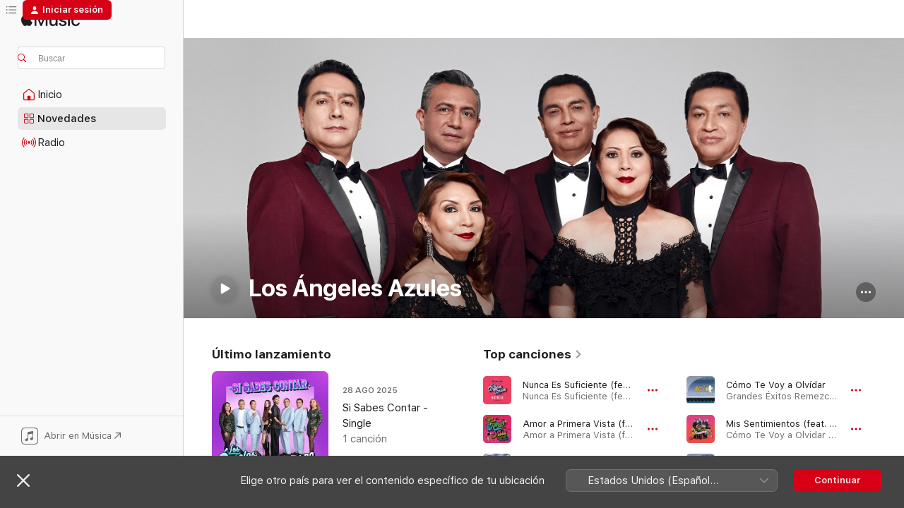

--- FILE ---
content_type: text/html
request_url: https://music.apple.com/mx/artist/los-%C3%A1ngeles-azules/3500477
body_size: 41554
content:
<!DOCTYPE html>
<html dir="ltr" lang="es-MX">
    <head>
        <!-- prettier-ignore -->
        <meta charset="utf-8">
        <!-- prettier-ignore -->
        <meta http-equiv="X-UA-Compatible" content="IE=edge">
        <!-- prettier-ignore -->
        <meta
            name="viewport"
            content="width=device-width,initial-scale=1,interactive-widget=resizes-content"
        >
        <!-- prettier-ignore -->
        <meta name="applicable-device" content="pc,mobile">
        <!-- prettier-ignore -->
        <meta name="referrer" content="strict-origin">
        <!-- prettier-ignore -->
        <link
            rel="apple-touch-icon"
            sizes="180x180"
            href="/assets/favicon/favicon-180.png"
        >
        <!-- prettier-ignore -->
        <link
            rel="icon"
            type="image/png"
            sizes="32x32"
            href="/assets/favicon/favicon-32.png"
        >
        <!-- prettier-ignore -->
        <link
            rel="icon"
            type="image/png"
            sizes="16x16"
            href="/assets/favicon/favicon-16.png"
        >
        <!-- prettier-ignore -->
        <link
            rel="mask-icon"
            href="/assets/favicon/favicon.svg"
            color="#fa233b"
        >
        <!-- prettier-ignore -->
        <link rel="manifest" href="/manifest.json">

        <title>‎Los Ángeles Azules en Apple Music</title><!-- HEAD_svelte-1cypuwr_START --><link rel="preconnect" href="//www.apple.com/wss/fonts" crossorigin="anonymous"><link rel="stylesheet" href="//www.apple.com/wss/fonts?families=SF+Pro,v4%7CSF+Pro+Icons,v1&amp;display=swap" type="text/css" referrerpolicy="strict-origin-when-cross-origin"><!-- HEAD_svelte-1cypuwr_END --><!-- HEAD_svelte-eg3hvx_START -->    <meta name="description" content="Escucha música de Los Ángeles Azules en Apple Music. Encuentra las mejores canciones y álbumes de Los Ángeles Azules, como Nunca Es Suficiente (feat. Natalia Lafourcade), Amor a Primera Vista (feat. Horacio Palencia) y más."> <meta name="keywords" content="escucha, Los Ángeles Azules, música, canciones, Música mexicana, apple music"> <link rel="canonical" href="https://music.apple.com/mx/artist/los-%C3%A1ngeles-azules/3500477">     <meta name="al:ios:app_store_id" content="1108187390"> <meta name="al:ios:app_name" content="Apple Music"> <meta name="apple:content_id" content="3500477"> <meta name="apple:title" content="Los Ángeles Azules"> <meta name="apple:description" content="Escucha música de Los Ángeles Azules en Apple Music. Encuentra las mejores canciones y álbumes de Los Ángeles Azules, como Nunca Es Suficiente (feat. Natalia Lafourcade), Amor a Primera Vista (feat. Horacio Palencia) y más.">   <meta property="og:title" content="Los Ángeles Azules en Apple Music"> <meta property="og:description" content="Escucha música de Los Ángeles Azules en Apple Music."> <meta property="og:site_name" content="Apple Music: reproductor web"> <meta property="og:url" content="https://music.apple.com/mx/artist/los-%C3%A1ngeles-azules/3500477"> <meta property="og:image" content="https://is1-ssl.mzstatic.com/image/thumb/Features125/v4/99/27/06/992706ba-a35d-27bc-68bc-e31419c140c6/pr_source.png/1200x630cw.png"> <meta property="og:image:secure_url" content="https://is1-ssl.mzstatic.com/image/thumb/Features125/v4/99/27/06/992706ba-a35d-27bc-68bc-e31419c140c6/pr_source.png/1200x630cw.png"> <meta property="og:image:alt" content="Los Ángeles Azules en Apple Music"> <meta property="og:image:width" content="1200"> <meta property="og:image:height" content="630"> <meta property="og:image:type" content="image/png"> <meta property="og:type" content="music.musician"> <meta property="og:locale" content="es_MX">        <meta name="twitter:title" content="Los Ángeles Azules en Apple Music"> <meta name="twitter:description" content="Escucha música de Los Ángeles Azules en Apple Music."> <meta name="twitter:site" content="@AppleMusic"> <meta name="twitter:image" content="https://is1-ssl.mzstatic.com/image/thumb/Features125/v4/99/27/06/992706ba-a35d-27bc-68bc-e31419c140c6/pr_source.png/1200x630cw.png"> <meta name="twitter:image:alt" content="Los Ángeles Azules en Apple Music"> <meta name="twitter:card" content="summary_large_image">       <!-- HTML_TAG_START -->
                <script id=schema:music-group type="application/ld+json">
                    {"@context":"http://schema.org","@type":"MusicGroup","name":"Los Ángeles Azules","description":"Pocos artistas han contribuido a popularizar la cumbia con la intensidad de Los Ángeles Azules, el grupo que salió de Iztapalapa, en la Ciudad de México, a finales de los 70. Adaptando el inconfundible ritmo colombiano al público mexicano, el conjunto fue pionero de la cumbia sonidera, agregando el acordeón y efectos de sintetizadores. En 1996, “Cómo Te Voy a Olvidar” encontró la fusión perfecta entre tonada pegajosa, letra romántica y una línea melódica devastadoramente nostálgica. Con el tiempo se convirtió en un clásico, despertando el interés por colaborar de artistas provenientes de otros géneros. En 2015, \u003CI>Cómo Te Voy A Olvidar ¡Edición De Súper Lujo!\u003C/I> comenzó la tradición de rodear a Los Ángeles Azules de una constelación de estrellas, desde Saúl Hernández y Lila Downs hasta Celso Piña y Ximena Sariñana. Luego de editar un espléndido álbum sinfónico, el grupo lanzó \u003CI>Esto Sí Es Cumbia\u003C/I> (2018), en el que le dan su toque a éxitos de ilustres invitados como Fito Páez, Gloria Trevi y Miguel Bosé. En 2020, \u003CI>De Buenos Aires Para El Mundo\u003C/I> se traslada a Argentina para presentar duetos con Vicentico, Palito Ortega y Soledad, entre otros. Irresistibles en concierto y aclamados en Coachella, han demostrado que la cumbia es realmente universal.","image":"https://is1-ssl.mzstatic.com/image/thumb/Features125/v4/99/27/06/992706ba-a35d-27bc-68bc-e31419c140c6/pr_source.png/486x486bb.png","genre":["Música mexicana"],"tracks":[{"@type":"MusicRecording","name":"Nunca Es Suficiente (feat. Natalia Lafourcade)","duration":"PT4M26S","url":"https://music.apple.com/mx/song/nunca-es-suficiente-feat-natalia-lafourcade/1370211920","offers":{"@type":"Offer","category":"free","price":0},"audio":{"@type":"AudioObject","potentialAction":{"@type":"ListenAction","expectsAcceptanceOf":{"@type":"Offer","category":"free"},"target":{"@type":"EntryPoint","actionPlatform":"https://music.apple.com/mx/song/nunca-es-suficiente-feat-natalia-lafourcade/1370211920"}},"name":"Nunca Es Suficiente (feat. Natalia Lafourcade)","contentUrl":"https://audio-ssl.itunes.apple.com/itunes-assets/AudioPreview115/v4/e1/86/8e/e1868ee4-2a87-a1e9-f891-b99bf087a34b/mzaf_7592588694312300383.plus.aac.ep.m4a","duration":"PT4M26S","uploadDate":"2018-04-20","thumbnailUrl":"https://is1-ssl.mzstatic.com/image/thumb/Music125/v4/15/26/68/152668ec-fe49-d284-c5de-1af97862b7d7/192562406809.jpg/1200x630cw.png"}},{"@type":"MusicRecording","name":"Amor a Primera Vista (feat. Horacio Palencia)","duration":"PT3M40S","url":"https://music.apple.com/mx/song/amor-a-primera-vista-feat-horacio-palencia/1465662207","offers":{"@type":"Offer","category":"free","price":0},"audio":{"@type":"AudioObject","potentialAction":{"@type":"ListenAction","expectsAcceptanceOf":{"@type":"Offer","category":"free"},"target":{"@type":"EntryPoint","actionPlatform":"https://music.apple.com/mx/song/amor-a-primera-vista-feat-horacio-palencia/1465662207"}},"name":"Amor a Primera Vista (feat. Horacio Palencia)","contentUrl":"https://audio-ssl.itunes.apple.com/itunes-assets/AudioPreview126/v4/28/14/70/2814703c-042e-78bf-3fe4-5372d16524f3/mzaf_15003249188183137444.plus.aac.ep.m4a","duration":"PT3M40S","uploadDate":"2019-06-14","thumbnailUrl":"https://is1-ssl.mzstatic.com/image/thumb/Music115/v4/6f/b0/18/6fb01824-1b95-2912-e1dd-22c8899bfff1/193483894447.jpg/1200x630cw.png"}},{"@type":"MusicRecording","name":"El Listón de Tu Pelo","duration":"PT3M36S","url":"https://music.apple.com/mx/song/el-list%C3%B3n-de-tu-pelo/1443654289","offers":{"@type":"Offer","category":"free","price":0},"audio":{"@type":"AudioObject","potentialAction":{"@type":"ListenAction","expectsAcceptanceOf":{"@type":"Offer","category":"free"},"target":{"@type":"EntryPoint","actionPlatform":"https://music.apple.com/mx/song/el-list%C3%B3n-de-tu-pelo/1443654289"}},"name":"El Listón de Tu Pelo","contentUrl":"https://audio-ssl.itunes.apple.com/itunes-assets/AudioPreview125/v4/bb/eb/53/bbeb5370-4062-5d11-cdf0-e77dbf688f1b/mzaf_17043007611245338375.plus.aac.ep.m4a","duration":"PT3M36S","uploadDate":"1999-11-30","thumbnailUrl":"https://is1-ssl.mzstatic.com/image/thumb/Music115/v4/c3/9b/53/c39b53c8-87f0-4ab5-78dc-f0d556a9ffb2/00801472700227.rgb.jpg/1200x630cw.png"}},{"@type":"MusicRecording","name":"Cómo Te Voy a Olvídar","duration":"PT4M27S","url":"https://music.apple.com/mx/song/c%C3%B3mo-te-voy-a-olv%C3%ADdar/1440927120","offers":{"@type":"Offer","category":"free","price":0},"audio":{"@type":"AudioObject","potentialAction":{"@type":"ListenAction","expectsAcceptanceOf":{"@type":"Offer","category":"free"},"target":{"@type":"EntryPoint","actionPlatform":"https://music.apple.com/mx/song/c%C3%B3mo-te-voy-a-olv%C3%ADdar/1440927120"}},"name":"Cómo Te Voy a Olvídar","contentUrl":"https://audio-ssl.itunes.apple.com/itunes-assets/AudioPreview125/v4/23/e7/e4/23e7e4de-633b-712d-076b-71434af52aac/mzaf_18035151258049102820.plus.aac.ep.m4a","duration":"PT4M27S","uploadDate":"1996-01-01","thumbnailUrl":"https://is1-ssl.mzstatic.com/image/thumb/Music118/v4/39/da/be/39dabe11-1599-5e8b-0e82-103768b80580/00801472063520.rgb.jpg/1200x630cw.png"}},{"@type":"MusicRecording","name":"Mis Sentimientos (feat. Ximena Sariñana)","duration":"PT3M36S","url":"https://music.apple.com/mx/song/mis-sentimientos-feat-ximena-sari%C3%B1ana/1455580481","offers":{"@type":"Offer","category":"free","price":0},"audio":{"@type":"AudioObject","potentialAction":{"@type":"ListenAction","expectsAcceptanceOf":{"@type":"Offer","category":"free"},"target":{"@type":"EntryPoint","actionPlatform":"https://music.apple.com/mx/song/mis-sentimientos-feat-ximena-sari%C3%B1ana/1455580481"}},"name":"Mis Sentimientos (feat. Ximena Sariñana)","contentUrl":"https://audio-ssl.itunes.apple.com/itunes-assets/AudioPreview115/v4/a8/27/92/a82792c8-8cd6-6b14-02f2-8d4e4de1b7d3/mzaf_9793992538521973317.plus.aac.ep.m4a","duration":"PT3M36S","uploadDate":"2013-05-21","thumbnailUrl":"https://is1-ssl.mzstatic.com/image/thumb/Music115/v4/98/23/b3/9823b33a-7bb8-3440-efaf-b09454921468/192562862131.jpg/1200x630cw.png"}},{"@type":"MusicRecording","name":"17 Años","duration":"PT2M58S","url":"https://music.apple.com/mx/song/17-a%C3%B1os/1440927485","offers":{"@type":"Offer","category":"free","price":0},"audio":{"@type":"AudioObject","potentialAction":{"@type":"ListenAction","expectsAcceptanceOf":{"@type":"Offer","category":"free"},"target":{"@type":"EntryPoint","actionPlatform":"https://music.apple.com/mx/song/17-a%C3%B1os/1440927485"}},"name":"17 Años","contentUrl":"https://audio-ssl.itunes.apple.com/itunes-assets/AudioPreview115/v4/07/ae/15/07ae1566-f881-afeb-4b57-3799af52f63e/mzaf_2322621989520104036.plus.aac.ep.m4a","duration":"PT2M58S","uploadDate":"1999-01-01","thumbnailUrl":"https://is1-ssl.mzstatic.com/image/thumb/Music118/v4/39/da/be/39dabe11-1599-5e8b-0e82-103768b80580/00801472063520.rgb.jpg/1200x630cw.png"}},{"@type":"MusicRecording","name":"Entrega De Amor","duration":"PT2M58S","url":"https://music.apple.com/mx/song/entrega-de-amor/1444378133","offers":{"@type":"Offer","category":"free","price":0},"audio":{"@type":"AudioObject","potentialAction":{"@type":"ListenAction","expectsAcceptanceOf":{"@type":"Offer","category":"free"},"target":{"@type":"EntryPoint","actionPlatform":"https://music.apple.com/mx/song/entrega-de-amor/1444378133"}},"name":"Entrega De Amor","contentUrl":"https://audio-ssl.itunes.apple.com/itunes-assets/AudioPreview115/v4/ba/8f/4c/ba8f4c49-21c9-21fe-c5a9-f75960110efc/mzaf_17952920456118384805.plus.aac.ep.m4a","duration":"PT2M58S","uploadDate":"1994-01-01","thumbnailUrl":"https://is1-ssl.mzstatic.com/image/thumb/Music114/v4/ef/f0/8d/eff08db2-f0a2-cf84-3003-cd3ca7e869d7/00602527128788.rgb.jpg/1200x630cw.png"}},{"@type":"MusicRecording","name":"El Amor de Mi Vida","duration":"PT3M4S","url":"https://music.apple.com/mx/song/el-amor-de-mi-vida/1699904190","offers":{"@type":"Offer","category":"free","price":0},"audio":{"@type":"AudioObject","potentialAction":{"@type":"ListenAction","expectsAcceptanceOf":{"@type":"Offer","category":"free"},"target":{"@type":"EntryPoint","actionPlatform":"https://music.apple.com/mx/song/el-amor-de-mi-vida/1699904190"}},"name":"El Amor de Mi Vida","contentUrl":"https://audio-ssl.itunes.apple.com/itunes-assets/AudioPreview116/v4/4d/59/49/4d594959-032b-962e-8278-bc9e1f62027b/mzaf_3681934147166763089.plus.aac.ep.m4a","duration":"PT3M4S","uploadDate":"2023-08-18","thumbnailUrl":"https://is1-ssl.mzstatic.com/image/thumb/Music116/v4/1e/0f/80/1e0f80b9-9cb5-ecbb-30f9-0314ea8edd3d/197189521898.jpg/1200x630cw.png"}},{"@type":"MusicRecording","name":"Mi Niña Mujer","duration":"PT3M12S","url":"https://music.apple.com/mx/song/mi-ni%C3%B1a-mujer/1444377956","offers":{"@type":"Offer","category":"free","price":0},"audio":{"@type":"AudioObject","potentialAction":{"@type":"ListenAction","expectsAcceptanceOf":{"@type":"Offer","category":"free"},"target":{"@type":"EntryPoint","actionPlatform":"https://music.apple.com/mx/song/mi-ni%C3%B1a-mujer/1444377956"}},"name":"Mi Niña Mujer","contentUrl":"https://audio-ssl.itunes.apple.com/itunes-assets/AudioPreview115/v4/a8/9c/83/a89c8336-a8fe-44ed-a573-4276e1e36892/mzaf_11845383079040119282.plus.aac.ep.m4a","duration":"PT3M12S","uploadDate":"2018-04-06","thumbnailUrl":"https://is1-ssl.mzstatic.com/image/thumb/Music128/v4/2c/22/97/2c2297f7-5bcc-b102-24b5-423e31b86c69/00602527128801.rgb.jpg/1200x630cw.png"}},{"@type":"MusicRecording","name":"Perdonarte, ¿Para Qué?","duration":"PT3M13S","url":"https://music.apple.com/mx/song/perdonarte-para-qu%C3%A9/1744998586","offers":{"@type":"Offer","category":"free","price":0},"audio":{"@type":"AudioObject","potentialAction":{"@type":"ListenAction","expectsAcceptanceOf":{"@type":"Offer","category":"free"},"target":{"@type":"EntryPoint","actionPlatform":"https://music.apple.com/mx/song/perdonarte-para-qu%C3%A9/1744998586"}},"name":"Perdonarte, ¿Para Qué?","contentUrl":"https://audio-ssl.itunes.apple.com/itunes-assets/AudioPreview211/v4/3b/1d/f1/3b1df14f-93e0-26c3-bacf-92b48417821c/mzaf_4403113687739709900.plus.aac.ep.m4a","duration":"PT3M13S","uploadDate":"2024-05-23","thumbnailUrl":"https://is1-ssl.mzstatic.com/image/thumb/Music221/v4/0c/9b/3a/0c9b3a47-44a5-d531-896e-a8beb8df44c2/198588035313.jpg/1200x630cw.png"}},{"@type":"MusicRecording","name":"Una Nada Más","duration":"PT2M49S","url":"https://music.apple.com/mx/song/una-nada-m%C3%A1s/1800534459","offers":{"@type":"Offer","category":"free","price":0},"audio":{"@type":"AudioObject","potentialAction":{"@type":"ListenAction","expectsAcceptanceOf":{"@type":"Offer","category":"free"},"target":{"@type":"EntryPoint","actionPlatform":"https://music.apple.com/mx/song/una-nada-m%C3%A1s/1800534459"}},"name":"Una Nada Más","contentUrl":"https://audio-ssl.itunes.apple.com/itunes-assets/AudioPreview211/v4/58/40/70/5840704c-cfc4-cfc7-c414-0f3ec23be9dd/mzaf_11523301611026945807.plus.aac.ep.m4a","duration":"PT2M49S","uploadDate":"2025-03-20","thumbnailUrl":"https://is1-ssl.mzstatic.com/image/thumb/Music221/v4/94/2b/68/942b686e-b8d3-6262-9d97-78298bfdce7a/195081499574.jpg/1200x630cw.png"}},{"@type":"MusicRecording","name":"Las Maravillas De La Vida","duration":"PT2M35S","url":"https://music.apple.com/mx/song/las-maravillas-de-la-vida/1761226667","offers":{"@type":"Offer","category":"free","price":0},"audio":{"@type":"AudioObject","potentialAction":{"@type":"ListenAction","expectsAcceptanceOf":{"@type":"Offer","category":"free"},"target":{"@type":"EntryPoint","actionPlatform":"https://music.apple.com/mx/song/las-maravillas-de-la-vida/1761226667"}},"name":"Las Maravillas De La Vida","contentUrl":"https://audio-ssl.itunes.apple.com/itunes-assets/AudioPreview221/v4/f1/00/89/f100899d-8638-8b31-6442-6716eecf96e2/mzaf_15547491380767877357.plus.aac.ep.m4a","duration":"PT2M35S","uploadDate":"1996-01-01","thumbnailUrl":"https://is1-ssl.mzstatic.com/image/thumb/Music221/v4/a6/94/96/a69496f3-53a5-bc86-5693-686d8723bacf/24UMGIM84394.rgb.jpg/1200x630cw.png"}},{"@type":"MusicRecording","name":"Otra Noche","duration":"PT3M18S","url":"https://music.apple.com/mx/song/otra-noche/1590943786","offers":{"@type":"Offer","category":"free","price":0},"audio":{"@type":"AudioObject","potentialAction":{"@type":"ListenAction","expectsAcceptanceOf":{"@type":"Offer","category":"free"},"target":{"@type":"EntryPoint","actionPlatform":"https://music.apple.com/mx/song/otra-noche/1590943786"}},"name":"Otra Noche","contentUrl":"https://audio-ssl.itunes.apple.com/itunes-assets/AudioPreview112/v4/cf/a9/ca/cfa9ca82-7774-27af-c6a5-0ced7c436f6e/mzaf_12033277281160872973.plus.aac.ep.m4a","duration":"PT3M18S","uploadDate":"2021-11-11","thumbnailUrl":"https://is1-ssl.mzstatic.com/image/thumb/Music126/v4/f2/18/41/f21841ac-77c4-f779-7dde-913526793ef3/196292651300.jpg/1200x630cw.png"}},{"@type":"MusicRecording","name":"Tú y Tú","duration":"PT3M36S","url":"https://music.apple.com/mx/song/tu-y-tu/1672460667","offers":{"@type":"Offer","category":"free","price":0},"audio":{"@type":"AudioObject","potentialAction":{"@type":"ListenAction","expectsAcceptanceOf":{"@type":"Offer","category":"free"},"target":{"@type":"EntryPoint","actionPlatform":"https://music.apple.com/mx/song/tu-y-tu/1672460667"}},"name":"Tú y Tú","contentUrl":"https://audio-ssl.itunes.apple.com/itunes-assets/AudioPreview116/v4/e2/74/88/e2748862-f89a-f646-5ba5-45f40fed7bbd/mzaf_5796596115266253580.plus.aac.ep.m4a","duration":"PT3M36S","uploadDate":"2023-03-09","thumbnailUrl":"https://is1-ssl.mzstatic.com/image/thumb/Music126/v4/cb/d1/a1/cbd1a126-7963-e3c6-b6a1-eab32ed6dd79/197188085810.jpg/1200x630cw.png"}},{"@type":"MusicRecording","name":"Felicítalo","duration":"PT3M6S","url":"https://music.apple.com/mx/song/felic%C3%ADtalo/1742225621","offers":{"@type":"Offer","category":"free","price":0},"audio":{"@type":"AudioObject","potentialAction":{"@type":"ListenAction","expectsAcceptanceOf":{"@type":"Offer","category":"free"},"target":{"@type":"EntryPoint","actionPlatform":"https://music.apple.com/mx/song/felic%C3%ADtalo/1742225621"}},"name":"Felicítalo","contentUrl":"https://audio-ssl.itunes.apple.com/itunes-assets/AudioPreview221/v4/42/7b/cc/427bcc02-18d8-6749-548a-95b6adef297c/mzaf_4555091421828083651.plus.aac.ep.m4a","duration":"PT3M6S","uploadDate":"2024-04-23","thumbnailUrl":"https://is1-ssl.mzstatic.com/image/thumb/Music221/v4/b0/dc/79/b0dc792e-e3d9-ef98-ac45-d241f63d285b/196872032222.jpg/1200x630cw.png"}},{"@type":"MusicRecording","name":"20 Rosas (feat. Américo & Jay De La Cueva)","duration":"PT3M28S","url":"https://music.apple.com/mx/song/20-rosas-feat-am%C3%A9rico-jay-de-la-cueva/1521606830","offers":{"@type":"Offer","category":"free","price":0},"audio":{"@type":"AudioObject","potentialAction":{"@type":"ListenAction","expectsAcceptanceOf":{"@type":"Offer","category":"free"},"target":{"@type":"EntryPoint","actionPlatform":"https://music.apple.com/mx/song/20-rosas-feat-am%C3%A9rico-jay-de-la-cueva/1521606830"}},"name":"20 Rosas (feat. Américo & Jay De La Cueva)","contentUrl":"https://audio-ssl.itunes.apple.com/itunes-assets/AudioPreview115/v4/d3/e5/eb/d3e5eb8f-d2b3-5de6-3079-6d88377b58e6/mzaf_14539911876733471595.plus.aac.ep.m4a","duration":"PT3M28S","uploadDate":"2020-03-20","thumbnailUrl":"https://is1-ssl.mzstatic.com/image/thumb/Music124/v4/de/15/c5/de15c5b5-b131-f85d-0214-fa9667e66c27/195081152066.jpg/1200x630cw.png"}},{"@type":"MusicRecording","name":"Ni Contigo Ni Sin Ti (feat. Pepe Aguilar)","duration":"PT4M11S","url":"https://music.apple.com/mx/song/ni-contigo-ni-sin-ti-feat-pepe-aguilar/1370213153","offers":{"@type":"Offer","category":"free","price":0},"audio":{"@type":"AudioObject","potentialAction":{"@type":"ListenAction","expectsAcceptanceOf":{"@type":"Offer","category":"free"},"target":{"@type":"EntryPoint","actionPlatform":"https://music.apple.com/mx/song/ni-contigo-ni-sin-ti-feat-pepe-aguilar/1370213153"}},"name":"Ni Contigo Ni Sin Ti (feat. Pepe Aguilar)","contentUrl":"https://audio-ssl.itunes.apple.com/itunes-assets/AudioPreview115/v4/66/6f/51/666f5126-49f3-f9c1-e47f-df703670528c/mzaf_17013389044786659689.plus.aac.ep.m4a","duration":"PT4M11S","uploadDate":"2018-04-27","thumbnailUrl":"https://is1-ssl.mzstatic.com/image/thumb/Music128/v4/69/57/6a/69576af9-86e0-e7e2-7a6c-33c46ce18a1c/192562406861.jpg/1200x630cw.png"}},{"@type":"MusicRecording","name":"Antes Que al Mío (feat. Los Claxons)","duration":"PT3M10S","url":"https://music.apple.com/mx/song/antes-que-al-m%C3%ADo-feat-los-claxons/1381535226","offers":{"@type":"Offer","category":"free","price":0},"audio":{"@type":"AudioObject","potentialAction":{"@type":"ListenAction","expectsAcceptanceOf":{"@type":"Offer","category":"free"},"target":{"@type":"EntryPoint","actionPlatform":"https://music.apple.com/mx/song/antes-que-al-m%C3%ADo-feat-los-claxons/1381535226"}},"name":"Antes Que al Mío (feat. Los Claxons)","contentUrl":"https://audio-ssl.itunes.apple.com/itunes-assets/AudioPreview115/v4/87/f2/99/87f299da-fb3c-fc0d-1c4a-c10f57ef4a40/mzaf_4824367069628219090.plus.aac.ep.m4a","duration":"PT3M10S","uploadDate":"2018-06-08","thumbnailUrl":"https://is1-ssl.mzstatic.com/image/thumb/Music124/v4/b9/f1/3c/b9f13cdf-4fdb-dba0-32f0-c003f3376223/192562421123.jpg/1200x630cw.png"}},{"@type":"MusicRecording","name":"Entrega de Amor (feat. Saúl Hernández)","duration":"PT2M54S","url":"https://music.apple.com/mx/song/entrega-de-amor-feat-sa%C3%BAl-hern%C3%A1ndez/1455580469","offers":{"@type":"Offer","category":"free","price":0},"audio":{"@type":"AudioObject","potentialAction":{"@type":"ListenAction","expectsAcceptanceOf":{"@type":"Offer","category":"free"},"target":{"@type":"EntryPoint","actionPlatform":"https://music.apple.com/mx/song/entrega-de-amor-feat-sa%C3%BAl-hern%C3%A1ndez/1455580469"}},"name":"Entrega de Amor (feat. Saúl Hernández)","contentUrl":"https://audio-ssl.itunes.apple.com/itunes-assets/AudioPreview115/v4/d9/f1/84/d9f18498-1321-450e-7c4d-5b3a2a566192/mzaf_7169211143137274117.plus.aac.ep.m4a","duration":"PT2M54S","uploadDate":"2013-03-26","thumbnailUrl":"https://is1-ssl.mzstatic.com/image/thumb/Music115/v4/98/23/b3/9823b33a-7bb8-3440-efaf-b09454921468/192562862131.jpg/1200x630cw.png"}},{"@type":"MusicRecording","name":"20 Rosas","duration":"PT3M12S","url":"https://music.apple.com/mx/song/20-rosas/1440927475","offers":{"@type":"Offer","category":"free","price":0},"audio":{"@type":"AudioObject","potentialAction":{"@type":"ListenAction","expectsAcceptanceOf":{"@type":"Offer","category":"free"},"target":{"@type":"EntryPoint","actionPlatform":"https://music.apple.com/mx/song/20-rosas/1440927475"}},"name":"20 Rosas","contentUrl":"https://audio-ssl.itunes.apple.com/itunes-assets/AudioPreview125/v4/bf/ff/63/bfff63e6-e8de-4b98-ca69-a47f5ba3de48/mzaf_3139238265193064474.plus.aac.ep.m4a","duration":"PT3M12S","uploadDate":"1999-11-30","thumbnailUrl":"https://is1-ssl.mzstatic.com/image/thumb/Music118/v4/39/da/be/39dabe11-1599-5e8b-0e82-103768b80580/00801472063520.rgb.jpg/1200x630cw.png"}},{"@type":"MusicRecording","name":"Ay Amor","duration":"PT2M52S","url":"https://music.apple.com/mx/song/ay-amor/1444378370","offers":{"@type":"Offer","category":"free","price":0},"audio":{"@type":"AudioObject","potentialAction":{"@type":"ListenAction","expectsAcceptanceOf":{"@type":"Offer","category":"free"},"target":{"@type":"EntryPoint","actionPlatform":"https://music.apple.com/mx/song/ay-amor/1444378370"}},"name":"Ay Amor","contentUrl":"https://audio-ssl.itunes.apple.com/itunes-assets/AudioPreview115/v4/31/7a/a3/317aa3cf-837d-5532-88bb-f7976f8f2f8d/mzaf_9325556126838100298.plus.aac.ep.m4a","duration":"PT2M52S","uploadDate":"1997-01-01","thumbnailUrl":"https://is1-ssl.mzstatic.com/image/thumb/Music114/v4/ef/f0/8d/eff08db2-f0a2-cf84-3003-cd3ca7e869d7/00602527128788.rgb.jpg/1200x630cw.png"}},{"@type":"MusicRecording","name":"Me Haces Falta Tú","duration":"PT3M22S","url":"https://music.apple.com/mx/song/me-haces-falta-t%C3%BA/1443504447","offers":{"@type":"Offer","category":"free","price":0},"audio":{"@type":"AudioObject","potentialAction":{"@type":"ListenAction","expectsAcceptanceOf":{"@type":"Offer","category":"free"},"target":{"@type":"EntryPoint","actionPlatform":"https://music.apple.com/mx/song/me-haces-falta-t%C3%BA/1443504447"}},"name":"Me Haces Falta Tú","contentUrl":"https://audio-ssl.itunes.apple.com/itunes-assets/AudioPreview115/v4/6a/70/64/6a7064d8-9246-b842-3777-a85bea3c23e6/mzaf_4752727269216183036.plus.aac.ep.m4a","duration":"PT3M22S","uploadDate":"2018-04-06","thumbnailUrl":"https://is1-ssl.mzstatic.com/image/thumb/Music128/v4/9d/e8/b7/9de8b726-f8f0-982a-f3b8-cd5f197da646/00801472700128.rgb.jpg/1200x630cw.png"}},{"@type":"MusicRecording","name":"Ella Se Olvido de Mí","duration":"PT3M25S","url":"https://music.apple.com/mx/song/ella-se-olvido-de-m%C3%AD/1443491315","offers":{"@type":"Offer","category":"free","price":0},"audio":{"@type":"AudioObject","potentialAction":{"@type":"ListenAction","expectsAcceptanceOf":{"@type":"Offer","category":"free"},"target":{"@type":"EntryPoint","actionPlatform":"https://music.apple.com/mx/song/ella-se-olvido-de-m%C3%AD/1443491315"}},"name":"Ella Se Olvido de Mí","contentUrl":"https://audio-ssl.itunes.apple.com/itunes-assets/AudioPreview125/v4/fa/ef/8b/faef8b77-9407-3b9d-4d03-e17ffec58db4/mzaf_15112873019529293814.plus.aac.ep.m4a","duration":"PT3M25S","uploadDate":"2004-01-01","thumbnailUrl":"https://is1-ssl.mzstatic.com/image/thumb/Music124/v4/ea/f7/af/eaf7af7f-2b78-5a2c-152d-77381845909d/00801472693000.rgb.jpg/1200x630cw.png"}},{"@type":"MusicRecording","name":"Acaríñame (feat. Julieta Venegas & Juan Ingaramo)","duration":"PT3M21S","url":"https://music.apple.com/mx/song/acar%C3%AD%C3%B1ame-feat-julieta-venegas-juan-ingaramo/1481719187","offers":{"@type":"Offer","category":"free","price":0},"audio":{"@type":"AudioObject","potentialAction":{"@type":"ListenAction","expectsAcceptanceOf":{"@type":"Offer","category":"free"},"target":{"@type":"EntryPoint","actionPlatform":"https://music.apple.com/mx/song/acar%C3%AD%C3%B1ame-feat-julieta-venegas-juan-ingaramo/1481719187"}},"name":"Acaríñame (feat. Julieta Venegas & Juan Ingaramo)","contentUrl":"https://audio-ssl.itunes.apple.com/itunes-assets/AudioPreview115/v4/8e/ad/b9/8eadb985-e935-b6b3-584e-fe7ce4faaf32/mzaf_16414019640701996590.plus.aac.ep.m4a","duration":"PT3M21S","uploadDate":"2019-10-18","thumbnailUrl":"https://is1-ssl.mzstatic.com/image/thumb/Music113/v4/f9/b7/1b/f9b71bf0-9113-3490-84c2-03e0b35eeef0/194491310691.jpg/1200x630cw.png"}}],"albums":[{"@type":"MusicAlbum","image":"https://is1-ssl.mzstatic.com/image/thumb/Music221/v4/bc/92/80/bc92804b-724e-91e4-dad2-e6ba333b6280/197190781809.jpg/486x486bb.png","url":"https://music.apple.com/mx/album/se-agradece/1735835210","name":"Se Agradece","byArtist":{"@type":"MusicGroup","url":"https://music.apple.com/mx/artist/los-%C3%A1ngeles-azules/3500477","name":"Los Ángeles Azules"}},{"@type":"MusicAlbum","image":"https://is1-ssl.mzstatic.com/image/thumb/Music112/v4/0f/32/49/0f324926-c648-1a74-c886-9e2def38f0f3/197187510252.jpg/486x486bb.png","url":"https://music.apple.com/mx/album/cumbia-del-coraz%C3%B3n/1656112138","name":"Cumbia del Corazón","byArtist":{"@type":"MusicGroup","url":"https://music.apple.com/mx/artist/los-%C3%A1ngeles-azules/3500477","name":"Los Ángeles Azules"}},{"@type":"MusicAlbum","image":"https://is1-ssl.mzstatic.com/image/thumb/Music124/v4/de/15/c5/de15c5b5-b131-f85d-0214-fa9667e66c27/195081152066.jpg/486x486bb.png","url":"https://music.apple.com/mx/album/de-buenos-aires-para-el-mundo/1521606611","name":"De Buenos Aires para el Mundo","byArtist":{"@type":"MusicGroup","url":"https://music.apple.com/mx/artist/los-%C3%A1ngeles-azules/3500477","name":"Los Ángeles Azules"}},{"@type":"MusicAlbum","image":"https://is1-ssl.mzstatic.com/image/thumb/Music123/v4/e7/e9/4f/e7e94ff9-6a10-7350-aa64-9c4c0ff9787d/410909.jpg/486x486bb.png","url":"https://music.apple.com/mx/album/los-principes-de-la-cumbia-en-m%C3%A9xico/1468411223","name":"Los Principes de la Cumbia en México","byArtist":{"@type":"MusicGroup","url":"https://music.apple.com/mx/artist/los-%C3%A1ngeles-azules/3500477","name":"Los Ángeles Azules"}},{"@type":"MusicAlbum","image":"https://is1-ssl.mzstatic.com/image/thumb/Music125/v4/61/55/80/615580cf-ca89-2d40-5a4b-8d3d3bd4eadc/dj.dcanwakv.jpg/486x486bb.png","url":"https://music.apple.com/mx/album/esto-s%C3%AD-es-cumbia/1392143238","name":"Esto Sí Es Cumbia","byArtist":{"@type":"MusicGroup","url":"https://music.apple.com/mx/artist/los-%C3%A1ngeles-azules/3500477","name":"Los Ángeles Azules"}},{"@type":"MusicAlbum","image":"https://is1-ssl.mzstatic.com/image/thumb/Music118/v4/10/29/46/102946f0-91ef-cc03-259c-e83d709a19dd/00600753804278.rgb.jpg/486x486bb.png","url":"https://music.apple.com/mx/album/visi%C3%B3n-20-20-%C3%A9xitos/1371135129","name":"Visión 20.20 Éxitos","byArtist":{"@type":"MusicGroup","url":"https://music.apple.com/mx/artist/los-%C3%A1ngeles-azules/3500477","name":"Los Ángeles Azules"}},{"@type":"MusicAlbum","image":"https://is1-ssl.mzstatic.com/image/thumb/Music118/v4/a7/74/a0/a774a071-092e-490a-4aa9-9f19c5d8aa4d/00602557199031.rgb.jpg/486x486bb.png","url":"https://music.apple.com/mx/album/12-%C3%A9xitos-instrumentales/1443805358","name":"12 Éxitos Instrumentales","byArtist":{"@type":"MusicGroup","url":"https://music.apple.com/mx/artist/los-%C3%A1ngeles-azules/3500477","name":"Los Ángeles Azules"}},{"@type":"MusicAlbum","image":"https://is1-ssl.mzstatic.com/image/thumb/Music3/v4/f1/7b/73/f17b735f-1ece-365a-67d1-23ea9b053df9/Cover-.jpg/486x486bb.png","url":"https://music.apple.com/mx/album/iztapalapa-te-quiero/983459808","name":"Iztapalapa Te Quiero","byArtist":{"@type":"MusicGroup","url":"https://music.apple.com/mx/artist/los-%C3%A1ngeles-azules/3500477","name":"Los Ángeles Azules"}},{"@type":"MusicAlbum","image":"https://is1-ssl.mzstatic.com/image/thumb/Music115/v4/d7/9d/71/d79d718c-e208-0bc5-e8e8-46656e13e7fb/214933.jpg/486x486bb.png","url":"https://music.apple.com/mx/album/20-%C3%A9xitos-historia-musical/961997481","name":"20 Éxitos... Historia Musical","byArtist":{"@type":"MusicGroup","url":"https://music.apple.com/mx/artist/los-%C3%A1ngeles-azules/3500477","name":"Los Ángeles Azules"}},{"@type":"MusicAlbum","image":"https://is1-ssl.mzstatic.com/image/thumb/Music128/v4/94/8b/80/948b8008-f08d-af2c-0317-eb23d489de4d/192562709184.jpg/486x486bb.png","url":"https://music.apple.com/mx/album/viernes-cultural/1413618844","name":"Viernes Cultural","byArtist":{"@type":"MusicGroup","url":"https://music.apple.com/mx/artist/los-%C3%A1ngeles-azules/3500477","name":"Los Ángeles Azules"}}],"url":"https://music.apple.com/mx/artist/los-%C3%A1ngeles-azules/3500477","potentialAction":{"@type":"ListenAction","expectsAcceptanceOf":{"@type":"Offer","category":"free"},"target":{"@type":"EntryPoint","actionPlatform":"https://music.apple.com/mx/artist/los-%C3%A1ngeles-azules/3500477"}}}
                </script>
                <!-- HTML_TAG_END -->    <!-- HEAD_svelte-eg3hvx_END -->
      <script type="module" crossorigin src="/assets/index~6e0087c8df.js"></script>
      <link rel="stylesheet" href="/assets/index~25cf610a24.css">
      <script type="module">import.meta.url;import("_").catch(()=>1);async function* g(){};window.__vite_is_modern_browser=true;</script>
      <script type="module">!function(){if(window.__vite_is_modern_browser)return;console.warn("vite: loading legacy chunks, syntax error above and the same error below should be ignored");var e=document.getElementById("vite-legacy-polyfill"),n=document.createElement("script");n.src=e.src,n.onload=function(){System.import(document.getElementById('vite-legacy-entry').getAttribute('data-src'))},document.body.appendChild(n)}();</script>
    </head>
    <body>
        <script src="/assets/focus-visible/focus-visible.min.js"></script>
        
        <script
            async
            src="/includes/js-cdn/musickit/v3/amp/musickit.js"
        ></script>
        <script
            type="module"
            async
            src="/includes/js-cdn/musickit/v3/components/musickit-components/musickit-components.esm.js"
        ></script>
        <script
            nomodule
            async
            src="/includes/js-cdn/musickit/v3/components/musickit-components/musickit-components.js"
        ></script>
        <svg style="display: none" xmlns="http://www.w3.org/2000/svg">
            <symbol id="play-circle-fill" viewBox="0 0 60 60">
                <path
                    class="icon-circle-fill__circle"
                    fill="var(--iconCircleFillBG, transparent)"
                    d="M30 60c16.411 0 30-13.617 30-30C60 13.588 46.382 0 29.971 0 13.588 0 .001 13.588.001 30c0 16.383 13.617 30 30 30Z"
                />
                <path
                    fill="var(--iconFillArrow, var(--keyColor, black))"
                    d="M24.411 41.853c-1.41.853-3.028.177-3.028-1.294V19.47c0-1.44 1.735-2.058 3.028-1.294l17.265 10.235a1.89 1.89 0 0 1 0 3.265L24.411 41.853Z"
                />
            </symbol>
        </svg>
        <div class="body-container">
              <div class="app-container svelte-t3vj1e" data-testid="app-container">   <div class="header svelte-rjjbqs" data-testid="header"><nav data-testid="navigation" class="navigation svelte-13li0vp"><div class="navigation__header svelte-13li0vp"><div data-testid="logo" class="logo svelte-1o7dz8w"> <a aria-label="Apple Music" role="img" href="https://music.apple.com/mx/home" class="svelte-1o7dz8w"><svg height="20" viewBox="0 0 83 20" width="83" xmlns="http://www.w3.org/2000/svg" class="logo" aria-hidden="true"><path d="M34.752 19.746V6.243h-.088l-5.433 13.503h-2.074L21.711 6.243h-.087v13.503h-2.548V1.399h3.235l5.833 14.621h.1l5.82-14.62h3.248v18.347h-2.56zm16.649 0h-2.586v-2.263h-.062c-.725 1.602-2.061 2.504-4.072 2.504-2.86 0-4.61-1.894-4.61-4.958V6.37h2.698v8.125c0 2.034.95 3.127 2.81 3.127 1.95 0 3.124-1.373 3.124-3.458V6.37H51.4v13.376zm7.394-13.618c3.06 0 5.046 1.73 5.134 4.196h-2.536c-.15-1.296-1.087-2.11-2.598-2.11-1.462 0-2.436.724-2.436 1.793 0 .839.6 1.41 2.023 1.741l2.136.496c2.686.636 3.71 1.704 3.71 3.636 0 2.442-2.236 4.12-5.333 4.12-3.285 0-5.26-1.64-5.509-4.183h2.673c.25 1.398 1.187 2.085 2.836 2.085 1.623 0 2.623-.687 2.623-1.78 0-.865-.487-1.373-1.924-1.704l-2.136-.508c-2.498-.585-3.735-1.806-3.735-3.75 0-2.391 2.049-4.032 5.072-4.032zM66.1 2.836c0-.878.7-1.577 1.561-1.577.862 0 1.55.7 1.55 1.577 0 .864-.688 1.576-1.55 1.576a1.573 1.573 0 0 1-1.56-1.576zm.212 3.534h2.698v13.376h-2.698zm14.089 4.603c-.275-1.424-1.324-2.556-3.085-2.556-2.086 0-3.46 1.767-3.46 4.64 0 2.938 1.386 4.642 3.485 4.642 1.66 0 2.748-.928 3.06-2.48H83C82.713 18.067 80.477 20 77.317 20c-3.76 0-6.208-2.62-6.208-6.942 0-4.247 2.448-6.93 6.183-6.93 3.385 0 5.446 2.213 5.683 4.845h-2.573zM10.824 3.189c-.698.834-1.805 1.496-2.913 1.398-.145-1.128.41-2.33 1.036-3.065C9.644.662 10.848.05 11.835 0c.121 1.178-.336 2.33-1.01 3.19zm.999 1.619c.624.049 2.425.244 3.578 1.98-.096.074-2.137 1.272-2.113 3.79.024 3.01 2.593 4.012 2.617 4.037-.024.074-.407 1.419-1.344 2.812-.817 1.224-1.657 2.422-3.002 2.447-1.297.024-1.73-.783-3.218-.783-1.489 0-1.97.758-3.194.807-1.297.048-2.28-1.297-3.097-2.52C.368 14.908-.904 10.408.825 7.375c.84-1.516 2.377-2.47 4.034-2.495 1.273-.023 2.45.857 3.218.857.769 0 2.137-1.027 3.746-.93z"></path></svg></a>   </div> <div class="search-input-wrapper svelte-nrtdem" data-testid="search-input"><div data-testid="amp-search-input" aria-controls="search-suggestions" aria-expanded="false" aria-haspopup="listbox" aria-owns="search-suggestions" class="search-input-container svelte-rg26q6" tabindex="-1" role=""><div class="flex-container svelte-rg26q6"><form id="search-input-form" class="svelte-rg26q6"><svg height="16" width="16" viewBox="0 0 16 16" class="search-svg" aria-hidden="true"><path d="M11.87 10.835c.018.015.035.03.051.047l3.864 3.863a.735.735 0 1 1-1.04 1.04l-3.863-3.864a.744.744 0 0 1-.047-.051 6.667 6.667 0 1 1 1.035-1.035zM6.667 12a5.333 5.333 0 1 0 0-10.667 5.333 5.333 0 0 0 0 10.667z"></path></svg> <input aria-autocomplete="list" aria-multiline="false" aria-controls="search-suggestions" aria-label="Search" placeholder="Buscar" spellcheck="false" autocomplete="off" autocorrect="off" autocapitalize="off" type="text" inputmode="search" class="search-input__text-field svelte-rg26q6" data-testid="search-input__text-field"></form> </div> <div data-testid="search-scope-bar"></div>   </div> </div></div> <div data-testid="navigation-content" class="navigation__content svelte-13li0vp" id="navigation" aria-hidden="false"><div class="navigation__scrollable-container svelte-13li0vp"><div data-testid="navigation-items-primary" class="navigation-items navigation-items--primary svelte-ng61m8"> <ul class="navigation-items__list svelte-ng61m8">  <li class="navigation-item navigation-item__home svelte-1a5yt87" aria-selected="false" data-testid="navigation-item"> <a href="https://music.apple.com/mx/home" class="navigation-item__link svelte-1a5yt87" role="button" data-testid="home" aria-pressed="false"><div class="navigation-item__content svelte-zhx7t9"> <span class="navigation-item__icon svelte-zhx7t9"> <svg width="24" height="24" viewBox="0 0 24 24" xmlns="http://www.w3.org/2000/svg" aria-hidden="true"><path d="M5.93 20.16a1.94 1.94 0 0 1-1.43-.502c-.334-.335-.502-.794-.502-1.393v-7.142c0-.362.062-.688.177-.953.123-.264.326-.529.6-.75l6.145-5.157c.176-.141.344-.247.52-.318.176-.07.362-.105.564-.105.194 0 .388.035.565.105.176.07.352.177.52.318l6.146 5.158c.273.23.467.476.59.75.124.264.177.59.177.96v7.134c0 .59-.159 1.058-.503 1.393-.335.335-.811.503-1.428.503H5.929Zm12.14-1.172c.221 0 .406-.07.547-.212a.688.688 0 0 0 .22-.511v-7.142c0-.177-.026-.344-.087-.459a.97.97 0 0 0-.265-.353l-6.154-5.149a.756.756 0 0 0-.177-.115.37.37 0 0 0-.15-.035.37.37 0 0 0-.158.035l-.177.115-6.145 5.15a.982.982 0 0 0-.274.352 1.13 1.13 0 0 0-.088.468v7.133c0 .203.08.379.23.511a.744.744 0 0 0 .546.212h12.133Zm-8.323-4.7c0-.176.062-.326.177-.432a.6.6 0 0 1 .423-.159h3.315c.176 0 .326.053.432.16s.159.255.159.431v4.973H9.756v-4.973Z"></path></svg> </span> <span class="navigation-item__label svelte-zhx7t9"> Inicio </span> </div></a>  </li>  <li class="navigation-item navigation-item__new svelte-1a5yt87" aria-selected="false" data-testid="navigation-item"> <a href="https://music.apple.com/mx/new" class="navigation-item__link svelte-1a5yt87" role="button" data-testid="new" aria-pressed="false"><div class="navigation-item__content svelte-zhx7t9"> <span class="navigation-item__icon svelte-zhx7t9"> <svg height="24" viewBox="0 0 24 24" width="24" aria-hidden="true"><path d="M9.92 11.354c.966 0 1.453-.487 1.453-1.49v-3.4c0-1.004-.487-1.483-1.453-1.483H6.452C5.487 4.981 5 5.46 5 6.464v3.4c0 1.003.487 1.49 1.452 1.49zm7.628 0c.965 0 1.452-.487 1.452-1.49v-3.4c0-1.004-.487-1.483-1.452-1.483h-3.46c-.974 0-1.46.479-1.46 1.483v3.4c0 1.003.486 1.49 1.46 1.49zm-7.65-1.073h-3.43c-.266 0-.396-.137-.396-.418v-3.4c0-.273.13-.41.396-.41h3.43c.265 0 .402.137.402.41v3.4c0 .281-.137.418-.403.418zm7.634 0h-3.43c-.273 0-.402-.137-.402-.418v-3.4c0-.273.129-.41.403-.41h3.43c.265 0 .395.137.395.41v3.4c0 .281-.13.418-.396.418zm-7.612 8.7c.966 0 1.453-.48 1.453-1.483v-3.407c0-.996-.487-1.483-1.453-1.483H6.452c-.965 0-1.452.487-1.452 1.483v3.407c0 1.004.487 1.483 1.452 1.483zm7.628 0c.965 0 1.452-.48 1.452-1.483v-3.407c0-.996-.487-1.483-1.452-1.483h-3.46c-.974 0-1.46.487-1.46 1.483v3.407c0 1.004.486 1.483 1.46 1.483zm-7.65-1.072h-3.43c-.266 0-.396-.137-.396-.41v-3.4c0-.282.13-.418.396-.418h3.43c.265 0 .402.136.402.418v3.4c0 .273-.137.41-.403.41zm7.634 0h-3.43c-.273 0-.402-.137-.402-.41v-3.4c0-.282.129-.418.403-.418h3.43c.265 0 .395.136.395.418v3.4c0 .273-.13.41-.396.41z" fill-opacity=".95"></path></svg> </span> <span class="navigation-item__label svelte-zhx7t9"> Novedades </span> </div></a>  </li>  <li class="navigation-item navigation-item__radio svelte-1a5yt87" aria-selected="false" data-testid="navigation-item"> <a href="https://music.apple.com/mx/radio" class="navigation-item__link svelte-1a5yt87" role="button" data-testid="radio" aria-pressed="false"><div class="navigation-item__content svelte-zhx7t9"> <span class="navigation-item__icon svelte-zhx7t9"> <svg width="24" height="24" viewBox="0 0 24 24" xmlns="http://www.w3.org/2000/svg" aria-hidden="true"><path d="M19.359 18.57C21.033 16.818 22 14.461 22 11.89s-.967-4.93-2.641-6.68c-.276-.292-.653-.26-.868-.023-.222.246-.176.591.085.868 1.466 1.535 2.272 3.593 2.272 5.835 0 2.241-.806 4.3-2.272 5.835-.261.268-.307.621-.085.86.215.245.592.276.868-.016zm-13.85.014c.222-.238.176-.59-.085-.86-1.474-1.535-2.272-3.593-2.272-5.834 0-2.242.798-4.3 2.272-5.835.261-.277.307-.622.085-.868-.215-.238-.592-.269-.868.023C2.967 6.96 2 9.318 2 11.89s.967 4.929 2.641 6.68c.276.29.653.26.868.014zm1.957-1.873c.223-.253.162-.583-.1-.867-.951-1.068-1.473-2.45-1.473-3.954 0-1.505.522-2.887 1.474-3.954.26-.284.322-.614.1-.876-.23-.26-.622-.26-.891.039-1.175 1.274-1.827 2.963-1.827 4.79 0 1.82.652 3.517 1.827 4.784.269.3.66.307.89.038zm9.958-.038c1.175-1.267 1.827-2.964 1.827-4.783 0-1.828-.652-3.517-1.827-4.791-.269-.3-.66-.3-.89-.039-.23.262-.162.592.092.876.96 1.067 1.481 2.449 1.481 3.954 0 1.504-.522 2.886-1.481 3.954-.254.284-.323.614-.092.867.23.269.621.261.89-.038zm-8.061-1.966c.23-.26.13-.568-.092-.883-.415-.522-.63-1.197-.63-1.934 0-.737.215-1.413.63-1.943.222-.307.322-.614.092-.875s-.653-.261-.906.054a4.385 4.385 0 0 0-.968 2.764 4.38 4.38 0 0 0 .968 2.756c.253.322.675.322.906.061zm6.18-.061a4.38 4.38 0 0 0 .968-2.756 4.385 4.385 0 0 0-.968-2.764c-.253-.315-.675-.315-.906-.054-.23.261-.138.568.092.875.415.53.63 1.206.63 1.943 0 .737-.215 1.412-.63 1.934-.23.315-.322.622-.092.883s.653.261.906-.061zm-3.547-.967c.96 0 1.789-.814 1.789-1.797s-.83-1.789-1.789-1.789c-.96 0-1.781.806-1.781 1.789 0 .983.821 1.797 1.781 1.797z"></path></svg> </span> <span class="navigation-item__label svelte-zhx7t9"> Radio </span> </div></a>  </li>  <li class="navigation-item navigation-item__search svelte-1a5yt87" aria-selected="false" data-testid="navigation-item"> <a href="https://music.apple.com/mx/search" class="navigation-item__link svelte-1a5yt87" role="button" data-testid="search" aria-pressed="false"><div class="navigation-item__content svelte-zhx7t9"> <span class="navigation-item__icon svelte-zhx7t9"> <svg height="24" viewBox="0 0 24 24" width="24" aria-hidden="true"><path d="M17.979 18.553c.476 0 .813-.366.813-.835a.807.807 0 0 0-.235-.586l-3.45-3.457a5.61 5.61 0 0 0 1.158-3.413c0-3.098-2.535-5.633-5.633-5.633C7.542 4.63 5 7.156 5 10.262c0 3.098 2.534 5.632 5.632 5.632a5.614 5.614 0 0 0 3.274-1.055l3.472 3.472a.835.835 0 0 0 .6.242zm-7.347-3.875c-2.417 0-4.416-2-4.416-4.416 0-2.417 2-4.417 4.416-4.417 2.417 0 4.417 2 4.417 4.417s-2 4.416-4.417 4.416z" fill-opacity=".95"></path></svg> </span> <span class="navigation-item__label svelte-zhx7t9"> Buscar </span> </div></a>  </li></ul> </div>   </div> <div class="navigation__native-cta"><div slot="native-cta"><div data-testid="native-cta" class="native-cta svelte-1gjrrbw  native-cta--authenticated"><button class="native-cta__button svelte-1gjrrbw" data-testid="native-cta-button"><span class="native-cta__app-icon svelte-1gjrrbw"><svg width="24" height="24" xmlns="http://www.w3.org/2000/svg" xml:space="preserve" style="fill-rule:evenodd;clip-rule:evenodd;stroke-linejoin:round;stroke-miterlimit:2" viewBox="0 0 24 24" slot="app-icon" aria-hidden="true"><path d="M22.567 1.496C21.448.393 19.956.045 17.293.045H6.566c-2.508 0-4.028.376-5.12 1.465C.344 2.601 0 4.09 0 6.611v10.727c0 2.695.33 4.18 1.432 5.257 1.106 1.103 2.595 1.45 5.275 1.45h10.586c2.663 0 4.169-.347 5.274-1.45C23.656 21.504 24 20.033 24 17.338V6.752c0-2.694-.344-4.179-1.433-5.256Zm.411 4.9v11.299c0 1.898-.338 3.286-1.188 4.137-.851.864-2.256 1.191-4.141 1.191H6.35c-1.884 0-3.303-.341-4.154-1.191-.85-.851-1.174-2.239-1.174-4.137V6.54c0-2.014.324-3.445 1.16-4.295.851-.864 2.312-1.177 4.313-1.177h11.154c1.885 0 3.29.341 4.141 1.191.864.85 1.188 2.239 1.188 4.137Z" style="fill-rule:nonzero"></path><path d="M7.413 19.255c.987 0 2.48-.728 2.48-2.672v-6.385c0-.35.063-.428.378-.494l5.298-1.095c.351-.067.534.025.534.333l.035 4.286c0 .337-.182.586-.53.652l-1.014.228c-1.361.3-2.007.923-2.007 1.937 0 1.017.79 1.748 1.926 1.748.986 0 2.444-.679 2.444-2.64V5.654c0-.636-.279-.821-1.016-.66L9.646 6.298c-.448.091-.674.329-.674.699l.035 7.697c0 .336-.148.546-.446.613l-1.067.21c-1.329.266-1.986.93-1.986 1.993 0 1.017.786 1.745 1.905 1.745Z" style="fill-rule:nonzero"></path></svg></span> <span class="native-cta__label svelte-1gjrrbw">Abrir en Música</span> <span class="native-cta__arrow svelte-1gjrrbw"><svg height="16" width="16" viewBox="0 0 16 16" class="native-cta-action" aria-hidden="true"><path d="M1.559 16 13.795 3.764v8.962H16V0H3.274v2.205h8.962L0 14.441 1.559 16z"></path></svg></span></button> </div>  </div></div></div> </nav> </div>  <div class="player-bar player-bar__floating-player svelte-1rr9v04" data-testid="player-bar" aria-label="Controles de música" aria-hidden="false">   </div>   <div id="scrollable-page" class="scrollable-page svelte-mt0bfj" data-main-content data-testid="main-section" aria-hidden="false"><main data-testid="main" class="svelte-bzjlhs"><div class="content-container svelte-bzjlhs" data-testid="content-container"><div class="search-input-wrapper svelte-nrtdem" data-testid="search-input"><div data-testid="amp-search-input" aria-controls="search-suggestions" aria-expanded="false" aria-haspopup="listbox" aria-owns="search-suggestions" class="search-input-container svelte-rg26q6" tabindex="-1" role=""><div class="flex-container svelte-rg26q6"><form id="search-input-form" class="svelte-rg26q6"><svg height="16" width="16" viewBox="0 0 16 16" class="search-svg" aria-hidden="true"><path d="M11.87 10.835c.018.015.035.03.051.047l3.864 3.863a.735.735 0 1 1-1.04 1.04l-3.863-3.864a.744.744 0 0 1-.047-.051 6.667 6.667 0 1 1 1.035-1.035zM6.667 12a5.333 5.333 0 1 0 0-10.667 5.333 5.333 0 0 0 0 10.667z"></path></svg> <input value="" aria-autocomplete="list" aria-multiline="false" aria-controls="search-suggestions" aria-label="Search" placeholder="Buscar" spellcheck="false" autocomplete="off" autocorrect="off" autocapitalize="off" type="text" inputmode="search" class="search-input__text-field svelte-rg26q6" data-testid="search-input__text-field"></form> </div> <div data-testid="search-scope-bar"> </div>   </div> </div>      <div class="section svelte-wa5vzl" data-testid="section-container" aria-label="Destacado"> <div class="section-content svelte-wa5vzl" data-testid="section-content"> <div data-testid="artist-detail-header" class="artist-header svelte-1xfsgte artist-header--fixed" style="--background-image: url(https://is1-ssl.mzstatic.com/image/thumb/Features125/v4/99/27/06/992706ba-a35d-27bc-68bc-e31419c140c6/pr_source.png/2400x933vf-60.jpg);
                --background-image-xs: url(https://is1-ssl.mzstatic.com/image/thumb/Features125/v4/99/27/06/992706ba-a35d-27bc-68bc-e31419c140c6/pr_source.png/1478x646vf-60.jpg);
                --background-color: #b9b8b6;"><div class="artist-header__circular-artwork-container svelte-1xfsgte"><div class="artist-header__circular-artwork-gradient svelte-1xfsgte"><div class="ellipse-lockup svelte-f2g5g5" data-testid="ellipse-lockup"><div class="artwork svelte-f2g5g5" aria-hidden="true"><div data-testid="artwork-component" class="artwork-component artwork-component--aspect-ratio artwork-component--orientation-square svelte-uduhys    artwork-component--fullwidth    artwork-component--has-borders" style="
            --artwork-bg-color: #b9b8b6;
            --aspect-ratio: 1;
            --placeholder-bg-color: #b9b8b6;
       ">   <picture class="svelte-uduhys"><source sizes="190px" srcset="https://is1-ssl.mzstatic.com/image/thumb/Features125/v4/99/27/06/992706ba-a35d-27bc-68bc-e31419c140c6/pr_source.png/190x190cc.webp 190w,https://is1-ssl.mzstatic.com/image/thumb/Features125/v4/99/27/06/992706ba-a35d-27bc-68bc-e31419c140c6/pr_source.png/380x380cc.webp 380w" type="image/webp"> <source sizes="190px" srcset="https://is1-ssl.mzstatic.com/image/thumb/Features125/v4/99/27/06/992706ba-a35d-27bc-68bc-e31419c140c6/pr_source.png/190x190cc-60.jpg 190w,https://is1-ssl.mzstatic.com/image/thumb/Features125/v4/99/27/06/992706ba-a35d-27bc-68bc-e31419c140c6/pr_source.png/380x380cc-60.jpg 380w" type="image/jpeg"> <img alt="" class="artwork-component__contents artwork-component__image svelte-uduhys" loading="lazy" src="/assets/artwork/1x1.gif" role="presentation" decoding="async" width="190" height="190" fetchpriority="auto" style="opacity: 1;"></picture> </div></div> <div class="text-container svelte-f2g5g5">  </div> </div></div> <div class="artist-header__circular-artwork svelte-1xfsgte"><div class="ellipse-lockup svelte-f2g5g5" data-testid="ellipse-lockup"><div class="artwork svelte-f2g5g5" aria-hidden="true"><div data-testid="artwork-component" class="artwork-component artwork-component--aspect-ratio artwork-component--orientation-square svelte-uduhys    artwork-component--fullwidth    artwork-component--has-borders" style="
            --artwork-bg-color: #b9b8b6;
            --aspect-ratio: 1;
            --placeholder-bg-color: #b9b8b6;
       ">   <picture class="svelte-uduhys"><source sizes="190px" srcset="https://is1-ssl.mzstatic.com/image/thumb/Features125/v4/99/27/06/992706ba-a35d-27bc-68bc-e31419c140c6/pr_source.png/190x190cc.webp 190w,https://is1-ssl.mzstatic.com/image/thumb/Features125/v4/99/27/06/992706ba-a35d-27bc-68bc-e31419c140c6/pr_source.png/380x380cc.webp 380w" type="image/webp"> <source sizes="190px" srcset="https://is1-ssl.mzstatic.com/image/thumb/Features125/v4/99/27/06/992706ba-a35d-27bc-68bc-e31419c140c6/pr_source.png/190x190cc-60.jpg 190w,https://is1-ssl.mzstatic.com/image/thumb/Features125/v4/99/27/06/992706ba-a35d-27bc-68bc-e31419c140c6/pr_source.png/380x380cc-60.jpg 380w" type="image/jpeg"> <img alt="Los Ángeles Azules" class="artwork-component__contents artwork-component__image svelte-uduhys" loading="lazy" src="/assets/artwork/1x1.gif" role="presentation" decoding="async" width="190" height="190" fetchpriority="auto" style="opacity: 1;"></picture> </div></div> <div class="text-container svelte-f2g5g5">  </div> </div></div></div> <div class="artist-header__name-container svelte-1xfsgte"> <h1 data-testid="artist-header-name" class="artist-header__name svelte-1xfsgte">Los Ángeles Azules</h1>  <span class="artist-header__play-button svelte-1xfsgte"><button aria-label="Reproducir" class="play-button svelte-19j07e7 play-button--platter    is-stand-alone    is-filled" data-testid="play-button"><svg aria-hidden="true" class="icon play-svg" data-testid="play-icon" iconState="play"><use href="#play-circle-fill"></use></svg> </button></span>   <span class="artist-header__context-menu svelte-1xfsgte"><amp-contextual-menu-button config="[object Object]" class="svelte-1sn4kz"> <span aria-label="MÁS" class="more-button svelte-1sn4kz more-button--platter  more-button--material" data-testid="more-button" slot="trigger-content"><svg width="28" height="28" viewBox="0 0 28 28" class="glyph" xmlns="http://www.w3.org/2000/svg"><circle fill="var(--iconCircleFill, transparent)" cx="14" cy="14" r="14"></circle><path fill="var(--iconEllipsisFill, white)" d="M10.105 14c0-.87-.687-1.55-1.564-1.55-.862 0-1.557.695-1.557 1.55 0 .848.695 1.55 1.557 1.55.855 0 1.564-.702 1.564-1.55zm5.437 0c0-.87-.68-1.55-1.542-1.55A1.55 1.55 0 0012.45 14c0 .848.695 1.55 1.55 1.55.848 0 1.542-.702 1.542-1.55zm5.474 0c0-.87-.687-1.55-1.557-1.55-.87 0-1.564.695-1.564 1.55 0 .848.694 1.55 1.564 1.55.848 0 1.557-.702 1.557-1.55z"></path></svg></span> </amp-contextual-menu-button></span></div> </div></div>   </div><div class="section svelte-wa5vzl" data-testid="section-container"> <div class="section-content svelte-wa5vzl" data-testid="section-content"> <div class="spacer-wrapper svelte-14fis98"></div></div>   </div><div class="section svelte-wa5vzl  with-pinned-item" data-testid="section-container" aria-label="Top canciones"><div class="pinned-item" data-testid="pinned-item" aria-label="Último lanzamiento"><div class="header svelte-rnrb59">  <div class="header-title-wrapper svelte-rnrb59">   <h2 class="title svelte-rnrb59" data-testid="header-title"><span class="dir-wrapper" dir="auto">Último lanzamiento</span></h2> </div>  </div> <div class="pinned-item-content"><div class="latest-release svelte-1qus7j1" data-testid="artist-latest-release">  <div class="artwork-wrapper svelte-1qus7j1"><div class="latest-release-artwork svelte-1qus7j1"><div data-testid="artwork-component" class="artwork-component artwork-component--aspect-ratio artwork-component--orientation-square svelte-uduhys        artwork-component--has-borders" style="
            --artwork-bg-color: #b73fdf;
            --aspect-ratio: 1;
            --placeholder-bg-color: #b73fdf;
       ">   <picture class="svelte-uduhys"><source sizes=" (max-width:1319px) 296px,(min-width:1320px) and (max-width:1679px) 316px,316px" srcset="https://is1-ssl.mzstatic.com/image/thumb/Music211/v4/50/0b/6e/500b6eb0-e2a5-ba69-98d9-0651c5264d52/199538520613.jpg/296x296cc.webp 296w,https://is1-ssl.mzstatic.com/image/thumb/Music211/v4/50/0b/6e/500b6eb0-e2a5-ba69-98d9-0651c5264d52/199538520613.jpg/316x316cc.webp 316w,https://is1-ssl.mzstatic.com/image/thumb/Music211/v4/50/0b/6e/500b6eb0-e2a5-ba69-98d9-0651c5264d52/199538520613.jpg/592x592cc.webp 592w,https://is1-ssl.mzstatic.com/image/thumb/Music211/v4/50/0b/6e/500b6eb0-e2a5-ba69-98d9-0651c5264d52/199538520613.jpg/632x632cc.webp 632w" type="image/webp"> <source sizes=" (max-width:1319px) 296px,(min-width:1320px) and (max-width:1679px) 316px,316px" srcset="https://is1-ssl.mzstatic.com/image/thumb/Music211/v4/50/0b/6e/500b6eb0-e2a5-ba69-98d9-0651c5264d52/199538520613.jpg/296x296cc-60.jpg 296w,https://is1-ssl.mzstatic.com/image/thumb/Music211/v4/50/0b/6e/500b6eb0-e2a5-ba69-98d9-0651c5264d52/199538520613.jpg/316x316cc-60.jpg 316w,https://is1-ssl.mzstatic.com/image/thumb/Music211/v4/50/0b/6e/500b6eb0-e2a5-ba69-98d9-0651c5264d52/199538520613.jpg/592x592cc-60.jpg 592w,https://is1-ssl.mzstatic.com/image/thumb/Music211/v4/50/0b/6e/500b6eb0-e2a5-ba69-98d9-0651c5264d52/199538520613.jpg/632x632cc-60.jpg 632w" type="image/jpeg"> <img alt="" class="artwork-component__contents artwork-component__image svelte-uduhys" loading="lazy" src="/assets/artwork/1x1.gif" role="presentation" decoding="async" width="316" height="316" fetchpriority="auto" style="opacity: 1;"></picture> </div></div> <div data-testid="control" class="controls svelte-1qus7j1"><div data-testid="play-button" class="play-button menu-button svelte-1qus7j1"><button aria-label="Reproducir Si Sabes Contar - Single" class="play-button svelte-19j07e7 play-button--platter" data-testid="play-button"><svg aria-hidden="true" class="icon play-svg" data-testid="play-icon" iconState="play"><use href="#play-circle-fill"></use></svg> </button></div> <div data-testid="context-button" class="context-button menu-button svelte-1qus7j1"><amp-contextual-menu-button config="[object Object]" class="svelte-1sn4kz"> <span aria-label="MÁS" class="more-button svelte-1sn4kz more-button--platter  more-button--material" data-testid="more-button" slot="trigger-content"><svg width="28" height="28" viewBox="0 0 28 28" class="glyph" xmlns="http://www.w3.org/2000/svg"><circle fill="var(--iconCircleFill, transparent)" cx="14" cy="14" r="14"></circle><path fill="var(--iconEllipsisFill, white)" d="M10.105 14c0-.87-.687-1.55-1.564-1.55-.862 0-1.557.695-1.557 1.55 0 .848.695 1.55 1.557 1.55.855 0 1.564-.702 1.564-1.55zm5.437 0c0-.87-.68-1.55-1.542-1.55A1.55 1.55 0 0012.45 14c0 .848.695 1.55 1.55 1.55.848 0 1.542-.702 1.542-1.55zm5.474 0c0-.87-.687-1.55-1.557-1.55-.87 0-1.564.695-1.564 1.55 0 .848.694 1.55 1.564 1.55.848 0 1.557-.702 1.557-1.55z"></path></svg></span> </amp-contextual-menu-button></div></div></div> <ul class="lockup-lines svelte-1qus7j1"><li class="latest-release__headline svelte-1qus7j1" data-testid="latest-release-headline">28 AGO 2025</li> <div class="latest-release__container svelte-1qus7j1"><li class="latest-release__title svelte-1qus7j1" data-testid="latest-release-title"><a data-testid="click-action" class="click-action svelte-c0t0j2" href="https://music.apple.com/mx/album/si-sabes-contar-single/1832580622">Si Sabes Contar - Single</a></li>   </div> <li class="latest-release__subtitle svelte-1qus7j1" data-testid="latest-release-subtitle">1 canción</li> <li class="latest-release__add svelte-1qus7j1"><div class="cloud-buttons svelte-u0auos" data-testid="cloud-buttons">  </div></li></ul> </div></div></div> <div class="section-content svelte-wa5vzl" data-testid="section-content"><div class="header svelte-rnrb59">  <div class="header-title-wrapper svelte-rnrb59">   <h2 class="title svelte-rnrb59 title-link" data-testid="header-title"><button type="button" class="title__button svelte-rnrb59" role="link" tabindex="0"><span class="dir-wrapper" dir="auto">Top canciones</span> <svg class="chevron" xmlns="http://www.w3.org/2000/svg" viewBox="0 0 64 64" aria-hidden="true"><path d="M19.817 61.863c1.48 0 2.672-.515 3.702-1.546l24.243-23.63c1.352-1.385 1.996-2.737 2.028-4.443 0-1.674-.644-3.09-2.028-4.443L23.519 4.138c-1.03-.998-2.253-1.513-3.702-1.513-2.994 0-5.409 2.382-5.409 5.344 0 1.481.612 2.833 1.739 3.96l20.99 20.347-20.99 20.283c-1.127 1.126-1.739 2.478-1.739 3.96 0 2.93 2.415 5.344 5.409 5.344Z"></path></svg></button></h2> </div>   </div>   <div class="svelte-1dd7dqt shelf"><section data-testid="shelf-component" class="shelf-grid shelf-grid--onhover svelte-12rmzef" style="
            --grid-max-content-xsmall: calc(100% - var(--bodyGutter)); --grid-column-gap-xsmall: 20px; --grid-row-gap-xsmall: 0px; --grid-small: 1; --grid-column-gap-small: 20px; --grid-row-gap-small: 0px; --grid-medium: 2; --grid-column-gap-medium: 20px; --grid-row-gap-medium: 0px; --grid-large: 3; --grid-column-gap-large: 20px; --grid-row-gap-large: 0px; --grid-xlarge: 3; --grid-column-gap-xlarge: 20px; --grid-row-gap-xlarge: 0px;
            --grid-type: TrackLockupsShelfNarrow;
            --grid-rows: 3;
            --standard-lockup-shadow-offset: 15px;
            
        "> <div class="shelf-grid__body svelte-12rmzef" data-testid="shelf-body">   <button disabled aria-label="Página anterior" type="button" class="shelf-grid-nav__arrow shelf-grid-nav__arrow--left svelte-1xmivhv" data-testid="shelf-button-left" style="--offset: 0px;"><svg viewBox="0 0 9 31" xmlns="http://www.w3.org/2000/svg"><path d="M5.275 29.46a1.61 1.61 0 0 0 1.456 1.077c1.018 0 1.772-.737 1.772-1.737 0-.526-.277-1.186-.449-1.62l-4.68-11.912L8.05 3.363c.172-.442.45-1.116.45-1.625A1.702 1.702 0 0 0 6.728.002a1.603 1.603 0 0 0-1.456 1.09L.675 12.774c-.301.775-.677 1.744-.677 2.495 0 .754.376 1.705.677 2.498L5.272 29.46Z"></path></svg></button> <ul slot="shelf-content" class="shelf-grid__list shelf-grid__list--grid-type-TrackLockupsShelfNarrow shelf-grid__list--grid-rows-3 svelte-12rmzef" role="list" tabindex="-1" data-testid="shelf-item-list">   <li class="shelf-grid__list-item svelte-12rmzef" data-index="0" aria-hidden="true"><div class="svelte-12rmzef"><div class="track-lockup svelte-qokdbs    is-link" data-testid="track-lockup" role="listitem" aria-label="Nunca Es Suficiente (feat. Natalia Lafourcade) y De Los Ángeles Azules"><div class="track-lockup__artwork-wrapper svelte-qokdbs" data-testid="track-lockup-artwork"><div data-testid="artwork-component" class="artwork-component artwork-component--aspect-ratio artwork-component--orientation-square svelte-uduhys        artwork-component--has-borders" style="
            --artwork-bg-color: #ef3e62;
            --aspect-ratio: 1;
            --placeholder-bg-color: #ef3e62;
       ">   <picture class="svelte-uduhys"><source sizes="48px" srcset="https://is1-ssl.mzstatic.com/image/thumb/Music125/v4/15/26/68/152668ec-fe49-d284-c5de-1af97862b7d7/192562406809.jpg/48x48bb.webp 48w,https://is1-ssl.mzstatic.com/image/thumb/Music125/v4/15/26/68/152668ec-fe49-d284-c5de-1af97862b7d7/192562406809.jpg/96x96bb.webp 96w" type="image/webp"> <source sizes="48px" srcset="https://is1-ssl.mzstatic.com/image/thumb/Music125/v4/15/26/68/152668ec-fe49-d284-c5de-1af97862b7d7/192562406809.jpg/48x48bb-60.jpg 48w,https://is1-ssl.mzstatic.com/image/thumb/Music125/v4/15/26/68/152668ec-fe49-d284-c5de-1af97862b7d7/192562406809.jpg/96x96bb-60.jpg 96w" type="image/jpeg"> <img alt="" class="artwork-component__contents artwork-component__image svelte-uduhys" loading="lazy" src="/assets/artwork/1x1.gif" role="presentation" decoding="async" width="48" height="48" fetchpriority="auto" style="opacity: 1;"></picture> </div> <div class="track-lockup__play-button-wrapper svelte-qokdbs">  <div class="interactive-play-button svelte-a72zjx"><button aria-label="Reproducir" class="play-button svelte-19j07e7   play-button--standard" data-testid="play-button"><svg width="16" height="16" viewBox="0 0 16 16" xmlns="http://www.w3.org/2000/svg" class="icon play-svg" data-testid="play-icon" aria-hidden="true" iconState="play"><path fill="var(--nonPlatterIconFill, var(--keyColor, black))" d="m4.4 15.14 10.386-6.096c.842-.459.794-1.64 0-2.097L4.401.85c-.87-.53-2-.12-2 .82v12.625c0 .966 1.06 1.4 2 .844z"></path></svg> </button> </div></div></div>  <ul class="track-lockup__content svelte-qokdbs"> <li class="track-lockup__title svelte-qokdbs" data-testid="track-lockup-title"><div class="track-lockup__clamp-wrapper svelte-qokdbs"> <a data-testid="click-action" class="click-action svelte-c0t0j2" href="#" aria-label="Nunca Es Suficiente (feat. Natalia Lafourcade) y De Los Ángeles Azules">Nunca Es Suficiente (feat. Natalia Lafourcade)</a></div>   </li> <li class="track-lockup__subtitle svelte-qokdbs"><div class="track-lockup__clamp-wrapper svelte-qokdbs"> <span data-testid="track-lockup-subtitle"> <span>Nunca Es Suficiente (feat. Natalia Lafourcade) - Single · 2018</span></span></div></li> </ul> <div class="track-lockup__context-menu svelte-qokdbs"> <div class="cloud-buttons svelte-u0auos" data-testid="cloud-buttons">  <amp-contextual-menu-button config="[object Object]" class="svelte-1sn4kz"> <span aria-label="MÁS" class="more-button svelte-1sn4kz  more-button--non-platter" data-testid="more-button" slot="trigger-content"><svg width="28" height="28" viewBox="0 0 28 28" class="glyph" xmlns="http://www.w3.org/2000/svg"><circle fill="var(--iconCircleFill, transparent)" cx="14" cy="14" r="14"></circle><path fill="var(--iconEllipsisFill, white)" d="M10.105 14c0-.87-.687-1.55-1.564-1.55-.862 0-1.557.695-1.557 1.55 0 .848.695 1.55 1.557 1.55.855 0 1.564-.702 1.564-1.55zm5.437 0c0-.87-.68-1.55-1.542-1.55A1.55 1.55 0 0012.45 14c0 .848.695 1.55 1.55 1.55.848 0 1.542-.702 1.542-1.55zm5.474 0c0-.87-.687-1.55-1.557-1.55-.87 0-1.564.695-1.564 1.55 0 .848.694 1.55 1.564 1.55.848 0 1.557-.702 1.557-1.55z"></path></svg></span> </amp-contextual-menu-button></div> </div> </div> </div></li>   <li class="shelf-grid__list-item svelte-12rmzef" data-index="1" aria-hidden="true"><div class="svelte-12rmzef"><div class="track-lockup svelte-qokdbs    is-link" data-testid="track-lockup" role="listitem" aria-label="Amor a Primera Vista (feat. Horacio Palencia) y De Los Ángeles Azules, Belinda &amp; Lalo Ebratt"><div class="track-lockup__artwork-wrapper svelte-qokdbs" data-testid="track-lockup-artwork"><div data-testid="artwork-component" class="artwork-component artwork-component--aspect-ratio artwork-component--orientation-square svelte-uduhys        artwork-component--has-borders" style="
            --artwork-bg-color: #b30e4c;
            --aspect-ratio: 1;
            --placeholder-bg-color: #b30e4c;
       ">   <picture class="svelte-uduhys"><source sizes="48px" srcset="https://is1-ssl.mzstatic.com/image/thumb/Music115/v4/6f/b0/18/6fb01824-1b95-2912-e1dd-22c8899bfff1/193483894447.jpg/48x48bb.webp 48w,https://is1-ssl.mzstatic.com/image/thumb/Music115/v4/6f/b0/18/6fb01824-1b95-2912-e1dd-22c8899bfff1/193483894447.jpg/96x96bb.webp 96w" type="image/webp"> <source sizes="48px" srcset="https://is1-ssl.mzstatic.com/image/thumb/Music115/v4/6f/b0/18/6fb01824-1b95-2912-e1dd-22c8899bfff1/193483894447.jpg/48x48bb-60.jpg 48w,https://is1-ssl.mzstatic.com/image/thumb/Music115/v4/6f/b0/18/6fb01824-1b95-2912-e1dd-22c8899bfff1/193483894447.jpg/96x96bb-60.jpg 96w" type="image/jpeg"> <img alt="" class="artwork-component__contents artwork-component__image svelte-uduhys" loading="lazy" src="/assets/artwork/1x1.gif" role="presentation" decoding="async" width="48" height="48" fetchpriority="auto" style="opacity: 1;"></picture> </div> <div class="track-lockup__play-button-wrapper svelte-qokdbs">  <div class="interactive-play-button svelte-a72zjx"><button aria-label="Reproducir" class="play-button svelte-19j07e7   play-button--standard" data-testid="play-button"><svg width="16" height="16" viewBox="0 0 16 16" xmlns="http://www.w3.org/2000/svg" class="icon play-svg" data-testid="play-icon" aria-hidden="true" iconState="play"><path fill="var(--nonPlatterIconFill, var(--keyColor, black))" d="m4.4 15.14 10.386-6.096c.842-.459.794-1.64 0-2.097L4.401.85c-.87-.53-2-.12-2 .82v12.625c0 .966 1.06 1.4 2 .844z"></path></svg> </button> </div></div></div>  <ul class="track-lockup__content svelte-qokdbs"> <li class="track-lockup__title svelte-qokdbs" data-testid="track-lockup-title"><div class="track-lockup__clamp-wrapper svelte-qokdbs"> <a data-testid="click-action" class="click-action svelte-c0t0j2" href="#" aria-label="Amor a Primera Vista (feat. Horacio Palencia) y De Los Ángeles Azules, Belinda &amp; Lalo Ebratt">Amor a Primera Vista (feat. Horacio Palencia)</a></div>   </li> <li class="track-lockup__subtitle svelte-qokdbs"><div class="track-lockup__clamp-wrapper svelte-qokdbs"> <span data-testid="track-lockup-subtitle"> <span>Amor a Primera Vista (feat. Horacio Palencia) - Single · 2019</span></span></div></li> </ul> <div class="track-lockup__context-menu svelte-qokdbs"> <div class="cloud-buttons svelte-u0auos" data-testid="cloud-buttons">  <amp-contextual-menu-button config="[object Object]" class="svelte-1sn4kz"> <span aria-label="MÁS" class="more-button svelte-1sn4kz  more-button--non-platter" data-testid="more-button" slot="trigger-content"><svg width="28" height="28" viewBox="0 0 28 28" class="glyph" xmlns="http://www.w3.org/2000/svg"><circle fill="var(--iconCircleFill, transparent)" cx="14" cy="14" r="14"></circle><path fill="var(--iconEllipsisFill, white)" d="M10.105 14c0-.87-.687-1.55-1.564-1.55-.862 0-1.557.695-1.557 1.55 0 .848.695 1.55 1.557 1.55.855 0 1.564-.702 1.564-1.55zm5.437 0c0-.87-.68-1.55-1.542-1.55A1.55 1.55 0 0012.45 14c0 .848.695 1.55 1.55 1.55.848 0 1.542-.702 1.542-1.55zm5.474 0c0-.87-.687-1.55-1.557-1.55-.87 0-1.564.695-1.564 1.55 0 .848.694 1.55 1.564 1.55.848 0 1.557-.702 1.557-1.55z"></path></svg></span> </amp-contextual-menu-button></div> </div> </div> </div></li>   <li class="shelf-grid__list-item svelte-12rmzef" data-index="2" aria-hidden="true"><div class="svelte-12rmzef"><div class="track-lockup svelte-qokdbs    is-link" data-testid="track-lockup" role="listitem" aria-label="El Listón de Tu Pelo y De Los Ángeles Azules"><div class="track-lockup__artwork-wrapper svelte-qokdbs" data-testid="track-lockup-artwork"><div data-testid="artwork-component" class="artwork-component artwork-component--aspect-ratio artwork-component--orientation-square svelte-uduhys        artwork-component--has-borders" style="
            --artwork-bg-color: #96a0b8;
            --aspect-ratio: 1;
            --placeholder-bg-color: #96a0b8;
       ">   <picture class="svelte-uduhys"><source sizes="48px" srcset="https://is1-ssl.mzstatic.com/image/thumb/Music115/v4/c3/9b/53/c39b53c8-87f0-4ab5-78dc-f0d556a9ffb2/00801472700227.rgb.jpg/48x48bb.webp 48w,https://is1-ssl.mzstatic.com/image/thumb/Music115/v4/c3/9b/53/c39b53c8-87f0-4ab5-78dc-f0d556a9ffb2/00801472700227.rgb.jpg/96x96bb.webp 96w" type="image/webp"> <source sizes="48px" srcset="https://is1-ssl.mzstatic.com/image/thumb/Music115/v4/c3/9b/53/c39b53c8-87f0-4ab5-78dc-f0d556a9ffb2/00801472700227.rgb.jpg/48x48bb-60.jpg 48w,https://is1-ssl.mzstatic.com/image/thumb/Music115/v4/c3/9b/53/c39b53c8-87f0-4ab5-78dc-f0d556a9ffb2/00801472700227.rgb.jpg/96x96bb-60.jpg 96w" type="image/jpeg"> <img alt="" class="artwork-component__contents artwork-component__image svelte-uduhys" loading="lazy" src="/assets/artwork/1x1.gif" role="presentation" decoding="async" width="48" height="48" fetchpriority="auto" style="opacity: 1;"></picture> </div> <div class="track-lockup__play-button-wrapper svelte-qokdbs">  <div class="interactive-play-button svelte-a72zjx"><button aria-label="Reproducir" class="play-button svelte-19j07e7   play-button--standard" data-testid="play-button"><svg width="16" height="16" viewBox="0 0 16 16" xmlns="http://www.w3.org/2000/svg" class="icon play-svg" data-testid="play-icon" aria-hidden="true" iconState="play"><path fill="var(--nonPlatterIconFill, var(--keyColor, black))" d="m4.4 15.14 10.386-6.096c.842-.459.794-1.64 0-2.097L4.401.85c-.87-.53-2-.12-2 .82v12.625c0 .966 1.06 1.4 2 .844z"></path></svg> </button> </div></div></div>  <ul class="track-lockup__content svelte-qokdbs"> <li class="track-lockup__title svelte-qokdbs" data-testid="track-lockup-title"><div class="track-lockup__clamp-wrapper svelte-qokdbs"> <a data-testid="click-action" class="click-action svelte-c0t0j2" href="#" aria-label="El Listón de Tu Pelo y De Los Ángeles Azules">El Listón de Tu Pelo</a></div>   </li> <li class="track-lockup__subtitle svelte-qokdbs"><div class="track-lockup__clamp-wrapper svelte-qokdbs"> <span data-testid="track-lockup-subtitle"> <span>Una Lluvia de Rosas · 1999</span></span></div></li> </ul> <div class="track-lockup__context-menu svelte-qokdbs"> <div class="cloud-buttons svelte-u0auos" data-testid="cloud-buttons">  <amp-contextual-menu-button config="[object Object]" class="svelte-1sn4kz"> <span aria-label="MÁS" class="more-button svelte-1sn4kz  more-button--non-platter" data-testid="more-button" slot="trigger-content"><svg width="28" height="28" viewBox="0 0 28 28" class="glyph" xmlns="http://www.w3.org/2000/svg"><circle fill="var(--iconCircleFill, transparent)" cx="14" cy="14" r="14"></circle><path fill="var(--iconEllipsisFill, white)" d="M10.105 14c0-.87-.687-1.55-1.564-1.55-.862 0-1.557.695-1.557 1.55 0 .848.695 1.55 1.557 1.55.855 0 1.564-.702 1.564-1.55zm5.437 0c0-.87-.68-1.55-1.542-1.55A1.55 1.55 0 0012.45 14c0 .848.695 1.55 1.55 1.55.848 0 1.542-.702 1.542-1.55zm5.474 0c0-.87-.687-1.55-1.557-1.55-.87 0-1.564.695-1.564 1.55 0 .848.694 1.55 1.564 1.55.848 0 1.557-.702 1.557-1.55z"></path></svg></span> </amp-contextual-menu-button></div> </div> </div> </div></li>   <li class="shelf-grid__list-item svelte-12rmzef" data-index="3" aria-hidden="true"><div class="svelte-12rmzef"><div class="track-lockup svelte-qokdbs    is-link" data-testid="track-lockup" role="listitem" aria-label="Cómo Te Voy a Olvídar y De Los Ángeles Azules"><div class="track-lockup__artwork-wrapper svelte-qokdbs" data-testid="track-lockup-artwork"><div data-testid="artwork-component" class="artwork-component artwork-component--aspect-ratio artwork-component--orientation-square svelte-uduhys        artwork-component--has-borders" style="
            --artwork-bg-color: #8c96b7;
            --aspect-ratio: 1;
            --placeholder-bg-color: #8c96b7;
       ">   <picture class="svelte-uduhys"><source sizes="48px" srcset="https://is1-ssl.mzstatic.com/image/thumb/Music118/v4/39/da/be/39dabe11-1599-5e8b-0e82-103768b80580/00801472063520.rgb.jpg/48x48bb.webp 48w,https://is1-ssl.mzstatic.com/image/thumb/Music118/v4/39/da/be/39dabe11-1599-5e8b-0e82-103768b80580/00801472063520.rgb.jpg/96x96bb.webp 96w" type="image/webp"> <source sizes="48px" srcset="https://is1-ssl.mzstatic.com/image/thumb/Music118/v4/39/da/be/39dabe11-1599-5e8b-0e82-103768b80580/00801472063520.rgb.jpg/48x48bb-60.jpg 48w,https://is1-ssl.mzstatic.com/image/thumb/Music118/v4/39/da/be/39dabe11-1599-5e8b-0e82-103768b80580/00801472063520.rgb.jpg/96x96bb-60.jpg 96w" type="image/jpeg"> <img alt="" class="artwork-component__contents artwork-component__image svelte-uduhys" loading="lazy" src="/assets/artwork/1x1.gif" role="presentation" decoding="async" width="48" height="48" fetchpriority="auto" style="opacity: 1;"></picture> </div> <div class="track-lockup__play-button-wrapper svelte-qokdbs">  <div class="interactive-play-button svelte-a72zjx"><button aria-label="Reproducir" class="play-button svelte-19j07e7   play-button--standard" data-testid="play-button"><svg width="16" height="16" viewBox="0 0 16 16" xmlns="http://www.w3.org/2000/svg" class="icon play-svg" data-testid="play-icon" aria-hidden="true" iconState="play"><path fill="var(--nonPlatterIconFill, var(--keyColor, black))" d="m4.4 15.14 10.386-6.096c.842-.459.794-1.64 0-2.097L4.401.85c-.87-.53-2-.12-2 .82v12.625c0 .966 1.06 1.4 2 .844z"></path></svg> </button> </div></div></div>  <ul class="track-lockup__content svelte-qokdbs"> <li class="track-lockup__title svelte-qokdbs" data-testid="track-lockup-title"><div class="track-lockup__clamp-wrapper svelte-qokdbs"> <a data-testid="click-action" class="click-action svelte-c0t0j2" href="#" aria-label="Cómo Te Voy a Olvídar y De Los Ángeles Azules">Cómo Te Voy a Olvídar</a></div>   </li> <li class="track-lockup__subtitle svelte-qokdbs"><div class="track-lockup__clamp-wrapper svelte-qokdbs"> <span data-testid="track-lockup-subtitle"> <span>Grandes Éxitos Remezclados y Remasterizados: los Ángeles Azules · 1996</span></span></div></li> </ul> <div class="track-lockup__context-menu svelte-qokdbs"> <div class="cloud-buttons svelte-u0auos" data-testid="cloud-buttons">  <amp-contextual-menu-button config="[object Object]" class="svelte-1sn4kz"> <span aria-label="MÁS" class="more-button svelte-1sn4kz  more-button--non-platter" data-testid="more-button" slot="trigger-content"><svg width="28" height="28" viewBox="0 0 28 28" class="glyph" xmlns="http://www.w3.org/2000/svg"><circle fill="var(--iconCircleFill, transparent)" cx="14" cy="14" r="14"></circle><path fill="var(--iconEllipsisFill, white)" d="M10.105 14c0-.87-.687-1.55-1.564-1.55-.862 0-1.557.695-1.557 1.55 0 .848.695 1.55 1.557 1.55.855 0 1.564-.702 1.564-1.55zm5.437 0c0-.87-.68-1.55-1.542-1.55A1.55 1.55 0 0012.45 14c0 .848.695 1.55 1.55 1.55.848 0 1.542-.702 1.542-1.55zm5.474 0c0-.87-.687-1.55-1.557-1.55-.87 0-1.564.695-1.564 1.55 0 .848.694 1.55 1.564 1.55.848 0 1.557-.702 1.557-1.55z"></path></svg></span> </amp-contextual-menu-button></div> </div> </div> </div></li>   <li class="shelf-grid__list-item svelte-12rmzef" data-index="4" aria-hidden="true"><div class="svelte-12rmzef"><div class="track-lockup svelte-qokdbs    is-link" data-testid="track-lockup" role="listitem" aria-label="Mis Sentimientos (feat. Ximena Sariñana) y De Los Ángeles Azules"><div class="track-lockup__artwork-wrapper svelte-qokdbs" data-testid="track-lockup-artwork"><div data-testid="artwork-component" class="artwork-component artwork-component--aspect-ratio artwork-component--orientation-square svelte-uduhys        artwork-component--has-borders" style="
            --artwork-bg-color: #dc417e;
            --aspect-ratio: 1;
            --placeholder-bg-color: #dc417e;
       ">   <picture class="svelte-uduhys"><source sizes="48px" srcset="https://is1-ssl.mzstatic.com/image/thumb/Music115/v4/98/23/b3/9823b33a-7bb8-3440-efaf-b09454921468/192562862131.jpg/48x48bb.webp 48w,https://is1-ssl.mzstatic.com/image/thumb/Music115/v4/98/23/b3/9823b33a-7bb8-3440-efaf-b09454921468/192562862131.jpg/96x96bb.webp 96w" type="image/webp"> <source sizes="48px" srcset="https://is1-ssl.mzstatic.com/image/thumb/Music115/v4/98/23/b3/9823b33a-7bb8-3440-efaf-b09454921468/192562862131.jpg/48x48bb-60.jpg 48w,https://is1-ssl.mzstatic.com/image/thumb/Music115/v4/98/23/b3/9823b33a-7bb8-3440-efaf-b09454921468/192562862131.jpg/96x96bb-60.jpg 96w" type="image/jpeg"> <img alt="" class="artwork-component__contents artwork-component__image svelte-uduhys" loading="lazy" src="/assets/artwork/1x1.gif" role="presentation" decoding="async" width="48" height="48" fetchpriority="auto" style="opacity: 1;"></picture> </div> <div class="track-lockup__play-button-wrapper svelte-qokdbs">  <div class="interactive-play-button svelte-a72zjx"><button aria-label="Reproducir" class="play-button svelte-19j07e7   play-button--standard" data-testid="play-button"><svg width="16" height="16" viewBox="0 0 16 16" xmlns="http://www.w3.org/2000/svg" class="icon play-svg" data-testid="play-icon" aria-hidden="true" iconState="play"><path fill="var(--nonPlatterIconFill, var(--keyColor, black))" d="m4.4 15.14 10.386-6.096c.842-.459.794-1.64 0-2.097L4.401.85c-.87-.53-2-.12-2 .82v12.625c0 .966 1.06 1.4 2 .844z"></path></svg> </button> </div></div></div>  <ul class="track-lockup__content svelte-qokdbs"> <li class="track-lockup__title svelte-qokdbs" data-testid="track-lockup-title"><div class="track-lockup__clamp-wrapper svelte-qokdbs"> <a data-testid="click-action" class="click-action svelte-c0t0j2" href="#" aria-label="Mis Sentimientos (feat. Ximena Sariñana) y De Los Ángeles Azules">Mis Sentimientos (feat. Ximena Sariñana)</a></div>   </li> <li class="track-lockup__subtitle svelte-qokdbs"><div class="track-lockup__clamp-wrapper svelte-qokdbs"> <span data-testid="track-lockup-subtitle"> <span>Cómo Te Voy a Olvidar ¡Edición de Súper Lujo! · 2013</span></span></div></li> </ul> <div class="track-lockup__context-menu svelte-qokdbs"> <div class="cloud-buttons svelte-u0auos" data-testid="cloud-buttons">  <amp-contextual-menu-button config="[object Object]" class="svelte-1sn4kz"> <span aria-label="MÁS" class="more-button svelte-1sn4kz  more-button--non-platter" data-testid="more-button" slot="trigger-content"><svg width="28" height="28" viewBox="0 0 28 28" class="glyph" xmlns="http://www.w3.org/2000/svg"><circle fill="var(--iconCircleFill, transparent)" cx="14" cy="14" r="14"></circle><path fill="var(--iconEllipsisFill, white)" d="M10.105 14c0-.87-.687-1.55-1.564-1.55-.862 0-1.557.695-1.557 1.55 0 .848.695 1.55 1.557 1.55.855 0 1.564-.702 1.564-1.55zm5.437 0c0-.87-.68-1.55-1.542-1.55A1.55 1.55 0 0012.45 14c0 .848.695 1.55 1.55 1.55.848 0 1.542-.702 1.542-1.55zm5.474 0c0-.87-.687-1.55-1.557-1.55-.87 0-1.564.695-1.564 1.55 0 .848.694 1.55 1.564 1.55.848 0 1.557-.702 1.557-1.55z"></path></svg></span> </amp-contextual-menu-button></div> </div> </div> </div></li>   <li class="shelf-grid__list-item svelte-12rmzef" data-index="5" aria-hidden="true"><div class="svelte-12rmzef"><div class="track-lockup svelte-qokdbs    is-link" data-testid="track-lockup" role="listitem" aria-label="17 Años y De Los Ángeles Azules"><div class="track-lockup__artwork-wrapper svelte-qokdbs" data-testid="track-lockup-artwork"><div data-testid="artwork-component" class="artwork-component artwork-component--aspect-ratio artwork-component--orientation-square svelte-uduhys        artwork-component--has-borders" style="
            --artwork-bg-color: #8c96b7;
            --aspect-ratio: 1;
            --placeholder-bg-color: #8c96b7;
       ">   <picture class="svelte-uduhys"><source sizes="48px" srcset="https://is1-ssl.mzstatic.com/image/thumb/Music118/v4/39/da/be/39dabe11-1599-5e8b-0e82-103768b80580/00801472063520.rgb.jpg/48x48bb.webp 48w,https://is1-ssl.mzstatic.com/image/thumb/Music118/v4/39/da/be/39dabe11-1599-5e8b-0e82-103768b80580/00801472063520.rgb.jpg/96x96bb.webp 96w" type="image/webp"> <source sizes="48px" srcset="https://is1-ssl.mzstatic.com/image/thumb/Music118/v4/39/da/be/39dabe11-1599-5e8b-0e82-103768b80580/00801472063520.rgb.jpg/48x48bb-60.jpg 48w,https://is1-ssl.mzstatic.com/image/thumb/Music118/v4/39/da/be/39dabe11-1599-5e8b-0e82-103768b80580/00801472063520.rgb.jpg/96x96bb-60.jpg 96w" type="image/jpeg"> <img alt="" class="artwork-component__contents artwork-component__image svelte-uduhys" loading="lazy" src="/assets/artwork/1x1.gif" role="presentation" decoding="async" width="48" height="48" fetchpriority="auto" style="opacity: 1;"></picture> </div> <div class="track-lockup__play-button-wrapper svelte-qokdbs">  <div class="interactive-play-button svelte-a72zjx"><button aria-label="Reproducir" class="play-button svelte-19j07e7   play-button--standard" data-testid="play-button"><svg width="16" height="16" viewBox="0 0 16 16" xmlns="http://www.w3.org/2000/svg" class="icon play-svg" data-testid="play-icon" aria-hidden="true" iconState="play"><path fill="var(--nonPlatterIconFill, var(--keyColor, black))" d="m4.4 15.14 10.386-6.096c.842-.459.794-1.64 0-2.097L4.401.85c-.87-.53-2-.12-2 .82v12.625c0 .966 1.06 1.4 2 .844z"></path></svg> </button> </div></div></div>  <ul class="track-lockup__content svelte-qokdbs"> <li class="track-lockup__title svelte-qokdbs" data-testid="track-lockup-title"><div class="track-lockup__clamp-wrapper svelte-qokdbs"> <a data-testid="click-action" class="click-action svelte-c0t0j2" href="#" aria-label="17 Años y De Los Ángeles Azules">17 Años</a></div>   </li> <li class="track-lockup__subtitle svelte-qokdbs"><div class="track-lockup__clamp-wrapper svelte-qokdbs"> <span data-testid="track-lockup-subtitle"> <span>Grandes Éxitos Remezclados y Remasterizados: los Ángeles Azules · 1999</span></span></div></li> </ul> <div class="track-lockup__context-menu svelte-qokdbs"> <div class="cloud-buttons svelte-u0auos" data-testid="cloud-buttons">  <amp-contextual-menu-button config="[object Object]" class="svelte-1sn4kz"> <span aria-label="MÁS" class="more-button svelte-1sn4kz  more-button--non-platter" data-testid="more-button" slot="trigger-content"><svg width="28" height="28" viewBox="0 0 28 28" class="glyph" xmlns="http://www.w3.org/2000/svg"><circle fill="var(--iconCircleFill, transparent)" cx="14" cy="14" r="14"></circle><path fill="var(--iconEllipsisFill, white)" d="M10.105 14c0-.87-.687-1.55-1.564-1.55-.862 0-1.557.695-1.557 1.55 0 .848.695 1.55 1.557 1.55.855 0 1.564-.702 1.564-1.55zm5.437 0c0-.87-.68-1.55-1.542-1.55A1.55 1.55 0 0012.45 14c0 .848.695 1.55 1.55 1.55.848 0 1.542-.702 1.542-1.55zm5.474 0c0-.87-.687-1.55-1.557-1.55-.87 0-1.564.695-1.564 1.55 0 .848.694 1.55 1.564 1.55.848 0 1.557-.702 1.557-1.55z"></path></svg></span> </amp-contextual-menu-button></div> </div> </div> </div></li>   <li class="shelf-grid__list-item svelte-12rmzef" data-index="6" aria-hidden="true"><div class="svelte-12rmzef"><div class="track-lockup svelte-qokdbs    is-link" data-testid="track-lockup" role="listitem" aria-label="Entrega De Amor y De Los Ángeles Azules"><div class="track-lockup__artwork-wrapper svelte-qokdbs" data-testid="track-lockup-artwork"><div data-testid="artwork-component" class="artwork-component artwork-component--aspect-ratio artwork-component--orientation-square svelte-uduhys        artwork-component--has-borders" style="
            --artwork-bg-color: #d8e5f0;
            --aspect-ratio: 1;
            --placeholder-bg-color: #d8e5f0;
       ">   <picture class="svelte-uduhys"><source sizes="48px" srcset="https://is1-ssl.mzstatic.com/image/thumb/Music114/v4/ef/f0/8d/eff08db2-f0a2-cf84-3003-cd3ca7e869d7/00602527128788.rgb.jpg/48x48bb.webp 48w,https://is1-ssl.mzstatic.com/image/thumb/Music114/v4/ef/f0/8d/eff08db2-f0a2-cf84-3003-cd3ca7e869d7/00602527128788.rgb.jpg/96x96bb.webp 96w" type="image/webp"> <source sizes="48px" srcset="https://is1-ssl.mzstatic.com/image/thumb/Music114/v4/ef/f0/8d/eff08db2-f0a2-cf84-3003-cd3ca7e869d7/00602527128788.rgb.jpg/48x48bb-60.jpg 48w,https://is1-ssl.mzstatic.com/image/thumb/Music114/v4/ef/f0/8d/eff08db2-f0a2-cf84-3003-cd3ca7e869d7/00602527128788.rgb.jpg/96x96bb-60.jpg 96w" type="image/jpeg"> <img alt="" class="artwork-component__contents artwork-component__image svelte-uduhys" loading="lazy" src="/assets/artwork/1x1.gif" role="presentation" decoding="async" width="48" height="48" fetchpriority="auto" style="opacity: 1;"></picture> </div> <div class="track-lockup__play-button-wrapper svelte-qokdbs">  <div class="interactive-play-button svelte-a72zjx"><button aria-label="Reproducir" class="play-button svelte-19j07e7   play-button--standard" data-testid="play-button"><svg width="16" height="16" viewBox="0 0 16 16" xmlns="http://www.w3.org/2000/svg" class="icon play-svg" data-testid="play-icon" aria-hidden="true" iconState="play"><path fill="var(--nonPlatterIconFill, var(--keyColor, black))" d="m4.4 15.14 10.386-6.096c.842-.459.794-1.64 0-2.097L4.401.85c-.87-.53-2-.12-2 .82v12.625c0 .966 1.06 1.4 2 .844z"></path></svg> </button> </div></div></div>  <ul class="track-lockup__content svelte-qokdbs"> <li class="track-lockup__title svelte-qokdbs" data-testid="track-lockup-title"><div class="track-lockup__clamp-wrapper svelte-qokdbs"> <a data-testid="click-action" class="click-action svelte-c0t0j2" href="#" aria-label="Entrega De Amor y De Los Ángeles Azules">Entrega De Amor</a></div>   </li> <li class="track-lockup__subtitle svelte-qokdbs"><div class="track-lockup__clamp-wrapper svelte-qokdbs"> <span data-testid="track-lockup-subtitle"> <span>Entrega De Amor (Clásicos Digitalizados) · 1994</span></span></div></li> </ul> <div class="track-lockup__context-menu svelte-qokdbs"> <div class="cloud-buttons svelte-u0auos" data-testid="cloud-buttons">  <amp-contextual-menu-button config="[object Object]" class="svelte-1sn4kz"> <span aria-label="MÁS" class="more-button svelte-1sn4kz  more-button--non-platter" data-testid="more-button" slot="trigger-content"><svg width="28" height="28" viewBox="0 0 28 28" class="glyph" xmlns="http://www.w3.org/2000/svg"><circle fill="var(--iconCircleFill, transparent)" cx="14" cy="14" r="14"></circle><path fill="var(--iconEllipsisFill, white)" d="M10.105 14c0-.87-.687-1.55-1.564-1.55-.862 0-1.557.695-1.557 1.55 0 .848.695 1.55 1.557 1.55.855 0 1.564-.702 1.564-1.55zm5.437 0c0-.87-.68-1.55-1.542-1.55A1.55 1.55 0 0012.45 14c0 .848.695 1.55 1.55 1.55.848 0 1.542-.702 1.542-1.55zm5.474 0c0-.87-.687-1.55-1.557-1.55-.87 0-1.564.695-1.564 1.55 0 .848.694 1.55 1.564 1.55.848 0 1.557-.702 1.557-1.55z"></path></svg></span> </amp-contextual-menu-button></div> </div> </div> </div></li>   <li class="shelf-grid__list-item svelte-12rmzef" data-index="7" aria-hidden="true"><div class="svelte-12rmzef"><div class="track-lockup svelte-qokdbs    is-link" data-testid="track-lockup" role="listitem" aria-label="El Amor de Mi Vida y De Los Ángeles Azules &amp; Maria Becerra"><div class="track-lockup__artwork-wrapper svelte-qokdbs" data-testid="track-lockup-artwork"><div data-testid="artwork-component" class="artwork-component artwork-component--aspect-ratio artwork-component--orientation-square svelte-uduhys        artwork-component--has-borders" style="
            --artwork-bg-color: #da7562;
            --aspect-ratio: 1;
            --placeholder-bg-color: #da7562;
       ">   <picture class="svelte-uduhys"><source sizes="48px" srcset="https://is1-ssl.mzstatic.com/image/thumb/Music116/v4/1e/0f/80/1e0f80b9-9cb5-ecbb-30f9-0314ea8edd3d/197189521898.jpg/48x48bb.webp 48w,https://is1-ssl.mzstatic.com/image/thumb/Music116/v4/1e/0f/80/1e0f80b9-9cb5-ecbb-30f9-0314ea8edd3d/197189521898.jpg/96x96bb.webp 96w" type="image/webp"> <source sizes="48px" srcset="https://is1-ssl.mzstatic.com/image/thumb/Music116/v4/1e/0f/80/1e0f80b9-9cb5-ecbb-30f9-0314ea8edd3d/197189521898.jpg/48x48bb-60.jpg 48w,https://is1-ssl.mzstatic.com/image/thumb/Music116/v4/1e/0f/80/1e0f80b9-9cb5-ecbb-30f9-0314ea8edd3d/197189521898.jpg/96x96bb-60.jpg 96w" type="image/jpeg"> <img alt="" class="artwork-component__contents artwork-component__image svelte-uduhys" loading="lazy" src="/assets/artwork/1x1.gif" role="presentation" decoding="async" width="48" height="48" fetchpriority="auto" style="opacity: 1;"></picture> </div> <div class="track-lockup__play-button-wrapper svelte-qokdbs">  <div class="interactive-play-button svelte-a72zjx"><button aria-label="Reproducir" class="play-button svelte-19j07e7   play-button--standard" data-testid="play-button"><svg width="16" height="16" viewBox="0 0 16 16" xmlns="http://www.w3.org/2000/svg" class="icon play-svg" data-testid="play-icon" aria-hidden="true" iconState="play"><path fill="var(--nonPlatterIconFill, var(--keyColor, black))" d="m4.4 15.14 10.386-6.096c.842-.459.794-1.64 0-2.097L4.401.85c-.87-.53-2-.12-2 .82v12.625c0 .966 1.06 1.4 2 .844z"></path></svg> </button> </div></div></div>  <ul class="track-lockup__content svelte-qokdbs"> <li class="track-lockup__title svelte-qokdbs" data-testid="track-lockup-title"><div class="track-lockup__clamp-wrapper svelte-qokdbs"> <a data-testid="click-action" class="click-action svelte-c0t0j2" href="#" aria-label="El Amor de Mi Vida y De Los Ángeles Azules &amp; Maria Becerra">El Amor de Mi Vida</a></div>   </li> <li class="track-lockup__subtitle svelte-qokdbs"><div class="track-lockup__clamp-wrapper svelte-qokdbs"> <span data-testid="track-lockup-subtitle"> <span>El Amor de Mi Vida - Single · 2023</span></span></div></li> </ul> <div class="track-lockup__context-menu svelte-qokdbs"> <div class="cloud-buttons svelte-u0auos" data-testid="cloud-buttons">  <amp-contextual-menu-button config="[object Object]" class="svelte-1sn4kz"> <span aria-label="MÁS" class="more-button svelte-1sn4kz  more-button--non-platter" data-testid="more-button" slot="trigger-content"><svg width="28" height="28" viewBox="0 0 28 28" class="glyph" xmlns="http://www.w3.org/2000/svg"><circle fill="var(--iconCircleFill, transparent)" cx="14" cy="14" r="14"></circle><path fill="var(--iconEllipsisFill, white)" d="M10.105 14c0-.87-.687-1.55-1.564-1.55-.862 0-1.557.695-1.557 1.55 0 .848.695 1.55 1.557 1.55.855 0 1.564-.702 1.564-1.55zm5.437 0c0-.87-.68-1.55-1.542-1.55A1.55 1.55 0 0012.45 14c0 .848.695 1.55 1.55 1.55.848 0 1.542-.702 1.542-1.55zm5.474 0c0-.87-.687-1.55-1.557-1.55-.87 0-1.564.695-1.564 1.55 0 .848.694 1.55 1.564 1.55.848 0 1.557-.702 1.557-1.55z"></path></svg></span> </amp-contextual-menu-button></div> </div> </div> </div></li>   <li class="shelf-grid__list-item svelte-12rmzef" data-index="8" aria-hidden="true"><div class="svelte-12rmzef"><div class="track-lockup svelte-qokdbs    is-link" data-testid="track-lockup" role="listitem" aria-label="Mi Niña Mujer y De Los Ángeles Azules"><div class="track-lockup__artwork-wrapper svelte-qokdbs" data-testid="track-lockup-artwork"><div data-testid="artwork-component" class="artwork-component artwork-component--aspect-ratio artwork-component--orientation-square svelte-uduhys        artwork-component--has-borders" style="
            --artwork-bg-color: #e4d1d9;
            --aspect-ratio: 1;
            --placeholder-bg-color: #e4d1d9;
       ">   <picture class="svelte-uduhys"><source sizes="48px" srcset="https://is1-ssl.mzstatic.com/image/thumb/Music128/v4/2c/22/97/2c2297f7-5bcc-b102-24b5-423e31b86c69/00602527128801.rgb.jpg/48x48bb.webp 48w,https://is1-ssl.mzstatic.com/image/thumb/Music128/v4/2c/22/97/2c2297f7-5bcc-b102-24b5-423e31b86c69/00602527128801.rgb.jpg/96x96bb.webp 96w" type="image/webp"> <source sizes="48px" srcset="https://is1-ssl.mzstatic.com/image/thumb/Music128/v4/2c/22/97/2c2297f7-5bcc-b102-24b5-423e31b86c69/00602527128801.rgb.jpg/48x48bb-60.jpg 48w,https://is1-ssl.mzstatic.com/image/thumb/Music128/v4/2c/22/97/2c2297f7-5bcc-b102-24b5-423e31b86c69/00602527128801.rgb.jpg/96x96bb-60.jpg 96w" type="image/jpeg"> <img alt="" class="artwork-component__contents artwork-component__image svelte-uduhys" loading="lazy" src="/assets/artwork/1x1.gif" role="presentation" decoding="async" width="48" height="48" fetchpriority="auto" style="opacity: 1;"></picture> </div> <div class="track-lockup__play-button-wrapper svelte-qokdbs">  <div class="interactive-play-button svelte-a72zjx"><button aria-label="Reproducir" class="play-button svelte-19j07e7   play-button--standard" data-testid="play-button"><svg width="16" height="16" viewBox="0 0 16 16" xmlns="http://www.w3.org/2000/svg" class="icon play-svg" data-testid="play-icon" aria-hidden="true" iconState="play"><path fill="var(--nonPlatterIconFill, var(--keyColor, black))" d="m4.4 15.14 10.386-6.096c.842-.459.794-1.64 0-2.097L4.401.85c-.87-.53-2-.12-2 .82v12.625c0 .966 1.06 1.4 2 .844z"></path></svg> </button> </div></div></div>  <ul class="track-lockup__content svelte-qokdbs"> <li class="track-lockup__title svelte-qokdbs" data-testid="track-lockup-title"><div class="track-lockup__clamp-wrapper svelte-qokdbs"> <a data-testid="click-action" class="click-action svelte-c0t0j2" href="#" aria-label="Mi Niña Mujer y De Los Ángeles Azules">Mi Niña Mujer</a></div>   </li> <li class="track-lockup__subtitle svelte-qokdbs"><div class="track-lockup__clamp-wrapper svelte-qokdbs"> <span data-testid="track-lockup-subtitle"> <span>Cómo Te Voy A Olvidar (Clásicos Digitalizados) · 2018</span></span></div></li> </ul> <div class="track-lockup__context-menu svelte-qokdbs"> <div class="cloud-buttons svelte-u0auos" data-testid="cloud-buttons">  <amp-contextual-menu-button config="[object Object]" class="svelte-1sn4kz"> <span aria-label="MÁS" class="more-button svelte-1sn4kz  more-button--non-platter" data-testid="more-button" slot="trigger-content"><svg width="28" height="28" viewBox="0 0 28 28" class="glyph" xmlns="http://www.w3.org/2000/svg"><circle fill="var(--iconCircleFill, transparent)" cx="14" cy="14" r="14"></circle><path fill="var(--iconEllipsisFill, white)" d="M10.105 14c0-.87-.687-1.55-1.564-1.55-.862 0-1.557.695-1.557 1.55 0 .848.695 1.55 1.557 1.55.855 0 1.564-.702 1.564-1.55zm5.437 0c0-.87-.68-1.55-1.542-1.55A1.55 1.55 0 0012.45 14c0 .848.695 1.55 1.55 1.55.848 0 1.542-.702 1.542-1.55zm5.474 0c0-.87-.687-1.55-1.557-1.55-.87 0-1.564.695-1.564 1.55 0 .848.694 1.55 1.564 1.55.848 0 1.557-.702 1.557-1.55z"></path></svg></span> </amp-contextual-menu-button></div> </div> </div> </div></li>   <li class="shelf-grid__list-item svelte-12rmzef" data-index="9" aria-hidden="true"><div class="svelte-12rmzef"><div class="track-lockup svelte-qokdbs    is-link" data-testid="track-lockup" role="listitem" aria-label="Perdonarte, ¿Para Qué? y De Los Ángeles Azules &amp; Emilia"><div class="track-lockup__artwork-wrapper svelte-qokdbs" data-testid="track-lockup-artwork"><div data-testid="artwork-component" class="artwork-component artwork-component--aspect-ratio artwork-component--orientation-square svelte-uduhys        artwork-component--has-borders" style="
            --artwork-bg-color: #ce877d;
            --aspect-ratio: 1;
            --placeholder-bg-color: #ce877d;
       ">   <picture class="svelte-uduhys"><source sizes="48px" srcset="https://is1-ssl.mzstatic.com/image/thumb/Music221/v4/0c/9b/3a/0c9b3a47-44a5-d531-896e-a8beb8df44c2/198588035313.jpg/48x48bb.webp 48w,https://is1-ssl.mzstatic.com/image/thumb/Music221/v4/0c/9b/3a/0c9b3a47-44a5-d531-896e-a8beb8df44c2/198588035313.jpg/96x96bb.webp 96w" type="image/webp"> <source sizes="48px" srcset="https://is1-ssl.mzstatic.com/image/thumb/Music221/v4/0c/9b/3a/0c9b3a47-44a5-d531-896e-a8beb8df44c2/198588035313.jpg/48x48bb-60.jpg 48w,https://is1-ssl.mzstatic.com/image/thumb/Music221/v4/0c/9b/3a/0c9b3a47-44a5-d531-896e-a8beb8df44c2/198588035313.jpg/96x96bb-60.jpg 96w" type="image/jpeg"> <img alt="" class="artwork-component__contents artwork-component__image svelte-uduhys" loading="lazy" src="/assets/artwork/1x1.gif" role="presentation" decoding="async" width="48" height="48" fetchpriority="auto" style="opacity: 1;"></picture> </div> <div class="track-lockup__play-button-wrapper svelte-qokdbs">  <div class="interactive-play-button svelte-a72zjx"><button aria-label="Reproducir" class="play-button svelte-19j07e7   play-button--standard" data-testid="play-button"><svg width="16" height="16" viewBox="0 0 16 16" xmlns="http://www.w3.org/2000/svg" class="icon play-svg" data-testid="play-icon" aria-hidden="true" iconState="play"><path fill="var(--nonPlatterIconFill, var(--keyColor, black))" d="m4.4 15.14 10.386-6.096c.842-.459.794-1.64 0-2.097L4.401.85c-.87-.53-2-.12-2 .82v12.625c0 .966 1.06 1.4 2 .844z"></path></svg> </button> </div></div></div>  <ul class="track-lockup__content svelte-qokdbs"> <li class="track-lockup__title svelte-qokdbs" data-testid="track-lockup-title"><div class="track-lockup__clamp-wrapper svelte-qokdbs"> <a data-testid="click-action" class="click-action svelte-c0t0j2" href="#" aria-label="Perdonarte, ¿Para Qué? y De Los Ángeles Azules &amp; Emilia">Perdonarte, ¿Para Qué?</a></div>   </li> <li class="track-lockup__subtitle svelte-qokdbs"><div class="track-lockup__clamp-wrapper svelte-qokdbs"> <span data-testid="track-lockup-subtitle"> <span>Perdonarte, ¿Para Qué? - Single · 2024</span></span></div></li> </ul> <div class="track-lockup__context-menu svelte-qokdbs"> <div class="cloud-buttons svelte-u0auos" data-testid="cloud-buttons">  <amp-contextual-menu-button config="[object Object]" class="svelte-1sn4kz"> <span aria-label="MÁS" class="more-button svelte-1sn4kz  more-button--non-platter" data-testid="more-button" slot="trigger-content"><svg width="28" height="28" viewBox="0 0 28 28" class="glyph" xmlns="http://www.w3.org/2000/svg"><circle fill="var(--iconCircleFill, transparent)" cx="14" cy="14" r="14"></circle><path fill="var(--iconEllipsisFill, white)" d="M10.105 14c0-.87-.687-1.55-1.564-1.55-.862 0-1.557.695-1.557 1.55 0 .848.695 1.55 1.557 1.55.855 0 1.564-.702 1.564-1.55zm5.437 0c0-.87-.68-1.55-1.542-1.55A1.55 1.55 0 0012.45 14c0 .848.695 1.55 1.55 1.55.848 0 1.542-.702 1.542-1.55zm5.474 0c0-.87-.687-1.55-1.557-1.55-.87 0-1.564.695-1.564 1.55 0 .848.694 1.55 1.564 1.55.848 0 1.557-.702 1.557-1.55z"></path></svg></span> </amp-contextual-menu-button></div> </div> </div> </div></li>   <li class="shelf-grid__list-item svelte-12rmzef placeholder" data-index="10" aria-hidden="true"></li>   <li class="shelf-grid__list-item svelte-12rmzef placeholder" data-index="11" aria-hidden="true"></li>   <li class="shelf-grid__list-item svelte-12rmzef placeholder" data-index="12" aria-hidden="true"></li>   <li class="shelf-grid__list-item svelte-12rmzef placeholder" data-index="13" aria-hidden="true"></li>   <li class="shelf-grid__list-item svelte-12rmzef placeholder" data-index="14" aria-hidden="true"></li>   <li class="shelf-grid__list-item svelte-12rmzef placeholder" data-index="15" aria-hidden="true"></li>   <li class="shelf-grid__list-item svelte-12rmzef placeholder" data-index="16" aria-hidden="true"></li>   <li class="shelf-grid__list-item svelte-12rmzef placeholder" data-index="17" aria-hidden="true"></li>   <li class="shelf-grid__list-item svelte-12rmzef placeholder" data-index="18" aria-hidden="true"></li>   <li class="shelf-grid__list-item svelte-12rmzef placeholder" data-index="19" aria-hidden="true"></li>   <li class="shelf-grid__list-item svelte-12rmzef placeholder" data-index="20" aria-hidden="true"></li>   <li class="shelf-grid__list-item svelte-12rmzef placeholder" data-index="21" aria-hidden="true"></li>   <li class="shelf-grid__list-item svelte-12rmzef placeholder" data-index="22" aria-hidden="true"></li>   <li class="shelf-grid__list-item svelte-12rmzef placeholder" data-index="23" aria-hidden="true"></li> </ul> <button aria-label="Siguiente página" type="button" class="shelf-grid-nav__arrow shelf-grid-nav__arrow--right svelte-1xmivhv" data-testid="shelf-button-right" style="--offset: 0px;"><svg viewBox="0 0 9 31" xmlns="http://www.w3.org/2000/svg"><path d="M5.275 29.46a1.61 1.61 0 0 0 1.456 1.077c1.018 0 1.772-.737 1.772-1.737 0-.526-.277-1.186-.449-1.62l-4.68-11.912L8.05 3.363c.172-.442.45-1.116.45-1.625A1.702 1.702 0 0 0 6.728.002a1.603 1.603 0 0 0-1.456 1.09L.675 12.774c-.301.775-.677 1.744-.677 2.495 0 .754.376 1.705.677 2.498L5.272 29.46Z"></path></svg></button></div> </section> </div></div>   </div><div class="section svelte-wa5vzl" data-testid="section-container" aria-label="Álbumes imprescindibles"> <div class="section-content svelte-wa5vzl" data-testid="section-content"><div class="header svelte-rnrb59">  <div class="header-title-wrapper svelte-rnrb59">   <h2 class="title svelte-rnrb59" data-testid="header-title"><span class="dir-wrapper" dir="auto">Álbumes imprescindibles</span></h2> </div>   </div>   <div class="svelte-1dd7dqt shelf"><section data-testid="shelf-component" class="shelf-grid shelf-grid--onhover svelte-12rmzef" style="
            --grid-max-content-xsmall: 200px; --grid-column-gap-xsmall: 10px; --grid-row-gap-xsmall: 24px; --grid-small: 3; --grid-column-gap-small: 20px; --grid-row-gap-small: 24px; --grid-medium: 4; --grid-column-gap-medium: 20px; --grid-row-gap-medium: 24px; --grid-large: 5; --grid-column-gap-large: 20px; --grid-row-gap-large: 24px; --grid-xlarge: 5; --grid-column-gap-xlarge: 20px; --grid-row-gap-xlarge: 24px;
            --grid-type: C;
            --grid-rows: 1;
            --standard-lockup-shadow-offset: 15px;
            
        "> <div class="shelf-grid__body svelte-12rmzef" data-testid="shelf-body">   <button disabled aria-label="Página anterior" type="button" class="shelf-grid-nav__arrow shelf-grid-nav__arrow--left svelte-1xmivhv" data-testid="shelf-button-left" style="--offset: 
                        calc(25px * -1);
                    ;"><svg viewBox="0 0 9 31" xmlns="http://www.w3.org/2000/svg"><path d="M5.275 29.46a1.61 1.61 0 0 0 1.456 1.077c1.018 0 1.772-.737 1.772-1.737 0-.526-.277-1.186-.449-1.62l-4.68-11.912L8.05 3.363c.172-.442.45-1.116.45-1.625A1.702 1.702 0 0 0 6.728.002a1.603 1.603 0 0 0-1.456 1.09L.675 12.774c-.301.775-.677 1.744-.677 2.495 0 .754.376 1.705.677 2.498L5.272 29.46Z"></path></svg></button> <ul slot="shelf-content" class="shelf-grid__list shelf-grid__list--grid-type-C shelf-grid__list--grid-rows-1 svelte-12rmzef" role="list" tabindex="-1" data-testid="shelf-item-list">   <li class="shelf-grid__list-item svelte-12rmzef" data-index="0" aria-hidden="true"><div class="svelte-12rmzef"><div class="square-lockup-wrapper" data-testid="square-lockup-wrapper">  <div class="product-lockup svelte-1tr6noh" aria-label="De Plaza en Plaza y El álbum de los reyes de la cumbia sonidera cumple cinco años." data-testid="product-lockup"><div class="product-lockup__artwork svelte-1tr6noh has-controls" aria-hidden="false"> <div data-testid="artwork-component" class="artwork-component artwork-component--aspect-ratio artwork-component--orientation-square svelte-uduhys    artwork-component--fullwidth    artwork-component--has-borders" style="
            --artwork-bg-color: #d6d6d6;
            --aspect-ratio: 1;
            --placeholder-bg-color: #d6d6d6;
       ">   <picture class="svelte-uduhys"><source sizes=" (max-width:1319px) 296px,(min-width:1320px) and (max-width:1679px) 316px,316px" srcset="https://is1-ssl.mzstatic.com/image/thumb/Music115/v4/ea/13/10/ea1310d7-246a-537a-e038-ddd82d23274f/192562862018.jpg/296x296bf.webp 296w,https://is1-ssl.mzstatic.com/image/thumb/Music115/v4/ea/13/10/ea1310d7-246a-537a-e038-ddd82d23274f/192562862018.jpg/316x316bf.webp 316w,https://is1-ssl.mzstatic.com/image/thumb/Music115/v4/ea/13/10/ea1310d7-246a-537a-e038-ddd82d23274f/192562862018.jpg/592x592bf.webp 592w,https://is1-ssl.mzstatic.com/image/thumb/Music115/v4/ea/13/10/ea1310d7-246a-537a-e038-ddd82d23274f/192562862018.jpg/632x632bf.webp 632w" type="image/webp"> <source sizes=" (max-width:1319px) 296px,(min-width:1320px) and (max-width:1679px) 316px,316px" srcset="https://is1-ssl.mzstatic.com/image/thumb/Music115/v4/ea/13/10/ea1310d7-246a-537a-e038-ddd82d23274f/192562862018.jpg/296x296bf-60.jpg 296w,https://is1-ssl.mzstatic.com/image/thumb/Music115/v4/ea/13/10/ea1310d7-246a-537a-e038-ddd82d23274f/192562862018.jpg/316x316bf-60.jpg 316w,https://is1-ssl.mzstatic.com/image/thumb/Music115/v4/ea/13/10/ea1310d7-246a-537a-e038-ddd82d23274f/192562862018.jpg/592x592bf-60.jpg 592w,https://is1-ssl.mzstatic.com/image/thumb/Music115/v4/ea/13/10/ea1310d7-246a-537a-e038-ddd82d23274f/192562862018.jpg/632x632bf-60.jpg 632w" type="image/jpeg"> <img alt="De Plaza en Plaza" class="artwork-component__contents artwork-component__image svelte-uduhys" loading="lazy" src="/assets/artwork/1x1.gif" role="presentation" decoding="async" width="316" height="316" fetchpriority="auto" style="opacity: 1;"></picture> </div> <div class="square-lockup__social svelte-152pqr7" slot="artwork-metadata-overlay"></div> <div data-testid="lockup-control" class="product-lockup__controls svelte-1tr6noh"><a class="product-lockup__link svelte-1tr6noh" data-testid="product-lockup-link" aria-label="De Plaza en Plaza y El álbum de los reyes de la cumbia sonidera cumple cinco años." href="https://music.apple.com/mx/album/de-plaza-en-plaza/1434739432">De Plaza en Plaza</a> <div data-testid="play-button" class="product-lockup__play-button svelte-1tr6noh"><button aria-label="Reproducir De Plaza en Plaza" class="play-button svelte-19j07e7 play-button--platter" data-testid="play-button"><svg aria-hidden="true" class="icon play-svg" data-testid="play-icon" iconState="play"><use href="#play-circle-fill"></use></svg> </button> </div> <div data-testid="context-button" class="product-lockup__context-button svelte-1tr6noh"><div slot="context-button"><amp-contextual-menu-button config="[object Object]" class="svelte-1sn4kz"> <span aria-label="MÁS" class="more-button svelte-1sn4kz more-button--platter  more-button--material" data-testid="more-button" slot="trigger-content"><svg width="28" height="28" viewBox="0 0 28 28" class="glyph" xmlns="http://www.w3.org/2000/svg"><circle fill="var(--iconCircleFill, transparent)" cx="14" cy="14" r="14"></circle><path fill="var(--iconEllipsisFill, white)" d="M10.105 14c0-.87-.687-1.55-1.564-1.55-.862 0-1.557.695-1.557 1.55 0 .848.695 1.55 1.557 1.55.855 0 1.564-.702 1.564-1.55zm5.437 0c0-.87-.68-1.55-1.542-1.55A1.55 1.55 0 0012.45 14c0 .848.695 1.55 1.55 1.55.848 0 1.542-.702 1.542-1.55zm5.474 0c0-.87-.687-1.55-1.557-1.55-.87 0-1.564.695-1.564 1.55 0 .848.694 1.55 1.564 1.55.848 0 1.557-.702 1.557-1.55z"></path></svg></span> </amp-contextual-menu-button></div></div></div></div> <div class="product-lockup__content svelte-1tr6noh"> <div class="product-lockup__content-details svelte-1tr6noh product-lockup__content-details--no-subtitle-link" dir="auto"><div class="product-lockup__title-link svelte-1tr6noh product-lockup__title-link--multiline"> <div class="multiline-clamp svelte-1a7gcr6 multiline-clamp--overflow   multiline-clamp--with-badge" style="--mc-lineClamp: var(--defaultClampOverride, 2);" role="text"> <span class="multiline-clamp__text svelte-1a7gcr6"><a href="https://music.apple.com/mx/album/de-plaza-en-plaza/1434739432" data-testid="product-lockup-title" class="product-lockup__title svelte-1tr6noh">De Plaza en Plaza</a></span><span class="multiline-clamp__badge svelte-1a7gcr6">  </span> </div> </div>  <p data-testid="product-lockup-subtitles" class="product-lockup__subtitle-links svelte-1tr6noh  product-lockup__subtitle-links--singlet"> <div class="multiline-clamp svelte-1a7gcr6 multiline-clamp--overflow" style="--mc-lineClamp: var(--defaultClampOverride, 1);" role="text"> <span class="multiline-clamp__text svelte-1a7gcr6"> <span data-testid="product-lockup-subtitle" class="product-lockup__subtitle svelte-1tr6noh">El álbum de los reyes de la cumbia sonidera cumple cinco años.</span></span> </div></p></div></div> </div> </div> </div></li>   <li class="shelf-grid__list-item svelte-12rmzef" data-index="1" aria-hidden="true"><div class="svelte-12rmzef"><div class="square-lockup-wrapper" data-testid="square-lockup-wrapper">  <div class="product-lockup svelte-1tr6noh" aria-label="Cómo Te Voy a Olvidar ¡Edición de Súper Lujo! y 2013" data-testid="product-lockup"><div class="product-lockup__artwork svelte-1tr6noh has-controls" aria-hidden="false"> <div data-testid="artwork-component" class="artwork-component artwork-component--aspect-ratio artwork-component--orientation-square svelte-uduhys    artwork-component--fullwidth    artwork-component--has-borders" style="
            --artwork-bg-color: #dc417e;
            --aspect-ratio: 1;
            --placeholder-bg-color: #dc417e;
       ">   <picture class="svelte-uduhys"><source sizes=" (max-width:1319px) 296px,(min-width:1320px) and (max-width:1679px) 316px,316px" srcset="https://is1-ssl.mzstatic.com/image/thumb/Music115/v4/98/23/b3/9823b33a-7bb8-3440-efaf-b09454921468/192562862131.jpg/296x296bf.webp 296w,https://is1-ssl.mzstatic.com/image/thumb/Music115/v4/98/23/b3/9823b33a-7bb8-3440-efaf-b09454921468/192562862131.jpg/316x316bf.webp 316w,https://is1-ssl.mzstatic.com/image/thumb/Music115/v4/98/23/b3/9823b33a-7bb8-3440-efaf-b09454921468/192562862131.jpg/592x592bf.webp 592w,https://is1-ssl.mzstatic.com/image/thumb/Music115/v4/98/23/b3/9823b33a-7bb8-3440-efaf-b09454921468/192562862131.jpg/632x632bf.webp 632w" type="image/webp"> <source sizes=" (max-width:1319px) 296px,(min-width:1320px) and (max-width:1679px) 316px,316px" srcset="https://is1-ssl.mzstatic.com/image/thumb/Music115/v4/98/23/b3/9823b33a-7bb8-3440-efaf-b09454921468/192562862131.jpg/296x296bf-60.jpg 296w,https://is1-ssl.mzstatic.com/image/thumb/Music115/v4/98/23/b3/9823b33a-7bb8-3440-efaf-b09454921468/192562862131.jpg/316x316bf-60.jpg 316w,https://is1-ssl.mzstatic.com/image/thumb/Music115/v4/98/23/b3/9823b33a-7bb8-3440-efaf-b09454921468/192562862131.jpg/592x592bf-60.jpg 592w,https://is1-ssl.mzstatic.com/image/thumb/Music115/v4/98/23/b3/9823b33a-7bb8-3440-efaf-b09454921468/192562862131.jpg/632x632bf-60.jpg 632w" type="image/jpeg"> <img alt="Cómo Te Voy a Olvidar ¡Edición de Súper Lujo!" class="artwork-component__contents artwork-component__image svelte-uduhys" loading="lazy" src="/assets/artwork/1x1.gif" role="presentation" decoding="async" width="316" height="316" fetchpriority="auto" style="opacity: 1;"></picture> </div> <div class="square-lockup__social svelte-152pqr7" slot="artwork-metadata-overlay"></div> <div data-testid="lockup-control" class="product-lockup__controls svelte-1tr6noh"><a class="product-lockup__link svelte-1tr6noh" data-testid="product-lockup-link" aria-label="Cómo Te Voy a Olvidar ¡Edición de Súper Lujo! y 2013" href="https://music.apple.com/mx/album/c%C3%B3mo-te-voy-a-olvidar-edici%C3%B3n-de-s%C3%BAper-lujo/1455580468">Cómo Te Voy a Olvidar ¡Edición de Súper Lujo!</a> <div data-testid="play-button" class="product-lockup__play-button svelte-1tr6noh"><button aria-label="Reproducir Cómo Te Voy a Olvidar ¡Edición de Súper Lujo!" class="play-button svelte-19j07e7 play-button--platter" data-testid="play-button"><svg aria-hidden="true" class="icon play-svg" data-testid="play-icon" iconState="play"><use href="#play-circle-fill"></use></svg> </button> </div> <div data-testid="context-button" class="product-lockup__context-button svelte-1tr6noh"><div slot="context-button"><amp-contextual-menu-button config="[object Object]" class="svelte-1sn4kz"> <span aria-label="MÁS" class="more-button svelte-1sn4kz more-button--platter  more-button--material" data-testid="more-button" slot="trigger-content"><svg width="28" height="28" viewBox="0 0 28 28" class="glyph" xmlns="http://www.w3.org/2000/svg"><circle fill="var(--iconCircleFill, transparent)" cx="14" cy="14" r="14"></circle><path fill="var(--iconEllipsisFill, white)" d="M10.105 14c0-.87-.687-1.55-1.564-1.55-.862 0-1.557.695-1.557 1.55 0 .848.695 1.55 1.557 1.55.855 0 1.564-.702 1.564-1.55zm5.437 0c0-.87-.68-1.55-1.542-1.55A1.55 1.55 0 0012.45 14c0 .848.695 1.55 1.55 1.55.848 0 1.542-.702 1.542-1.55zm5.474 0c0-.87-.687-1.55-1.557-1.55-.87 0-1.564.695-1.564 1.55 0 .848.694 1.55 1.564 1.55.848 0 1.557-.702 1.557-1.55z"></path></svg></span> </amp-contextual-menu-button></div></div></div></div> <div class="product-lockup__content svelte-1tr6noh"> <div class="product-lockup__content-details svelte-1tr6noh product-lockup__content-details--no-subtitle-link" dir="auto"><div class="product-lockup__title-link svelte-1tr6noh product-lockup__title-link--multiline"> <div class="multiline-clamp svelte-1a7gcr6 multiline-clamp--overflow   multiline-clamp--with-badge" style="--mc-lineClamp: var(--defaultClampOverride, 2);" role="text"> <span class="multiline-clamp__text svelte-1a7gcr6"><a href="https://music.apple.com/mx/album/c%C3%B3mo-te-voy-a-olvidar-edici%C3%B3n-de-s%C3%BAper-lujo/1455580468" data-testid="product-lockup-title" class="product-lockup__title svelte-1tr6noh">Cómo Te Voy a Olvidar ¡Edición de Súper Lujo!</a></span><span class="multiline-clamp__badge svelte-1a7gcr6">  </span> </div> </div>  <p data-testid="product-lockup-subtitles" class="product-lockup__subtitle-links svelte-1tr6noh  product-lockup__subtitle-links--singlet"> <div class="multiline-clamp svelte-1a7gcr6 multiline-clamp--overflow" style="--mc-lineClamp: var(--defaultClampOverride, 1);" role="text"> <span class="multiline-clamp__text svelte-1a7gcr6"> <span data-testid="product-lockup-subtitle" class="product-lockup__subtitle svelte-1tr6noh">2013</span></span> </div></p></div></div> </div> </div> </div></li>   <li class="shelf-grid__list-item svelte-12rmzef" data-index="2" aria-hidden="true"><div class="svelte-12rmzef"><div class="square-lockup-wrapper" data-testid="square-lockup-wrapper">  <div class="product-lockup svelte-1tr6noh" aria-label="Una Lluvia de Rosas y 1999" data-testid="product-lockup"><div class="product-lockup__artwork svelte-1tr6noh has-controls" aria-hidden="false"> <div data-testid="artwork-component" class="artwork-component artwork-component--aspect-ratio artwork-component--orientation-square svelte-uduhys    artwork-component--fullwidth    artwork-component--has-borders" style="
            --artwork-bg-color: #96a0b8;
            --aspect-ratio: 1;
            --placeholder-bg-color: #96a0b8;
       ">   <picture class="svelte-uduhys"><source sizes=" (max-width:1319px) 296px,(min-width:1320px) and (max-width:1679px) 316px,316px" srcset="https://is1-ssl.mzstatic.com/image/thumb/Music115/v4/c3/9b/53/c39b53c8-87f0-4ab5-78dc-f0d556a9ffb2/00801472700227.rgb.jpg/296x296bf.webp 296w,https://is1-ssl.mzstatic.com/image/thumb/Music115/v4/c3/9b/53/c39b53c8-87f0-4ab5-78dc-f0d556a9ffb2/00801472700227.rgb.jpg/316x316bf.webp 316w,https://is1-ssl.mzstatic.com/image/thumb/Music115/v4/c3/9b/53/c39b53c8-87f0-4ab5-78dc-f0d556a9ffb2/00801472700227.rgb.jpg/592x592bf.webp 592w,https://is1-ssl.mzstatic.com/image/thumb/Music115/v4/c3/9b/53/c39b53c8-87f0-4ab5-78dc-f0d556a9ffb2/00801472700227.rgb.jpg/632x632bf.webp 632w" type="image/webp"> <source sizes=" (max-width:1319px) 296px,(min-width:1320px) and (max-width:1679px) 316px,316px" srcset="https://is1-ssl.mzstatic.com/image/thumb/Music115/v4/c3/9b/53/c39b53c8-87f0-4ab5-78dc-f0d556a9ffb2/00801472700227.rgb.jpg/296x296bf-60.jpg 296w,https://is1-ssl.mzstatic.com/image/thumb/Music115/v4/c3/9b/53/c39b53c8-87f0-4ab5-78dc-f0d556a9ffb2/00801472700227.rgb.jpg/316x316bf-60.jpg 316w,https://is1-ssl.mzstatic.com/image/thumb/Music115/v4/c3/9b/53/c39b53c8-87f0-4ab5-78dc-f0d556a9ffb2/00801472700227.rgb.jpg/592x592bf-60.jpg 592w,https://is1-ssl.mzstatic.com/image/thumb/Music115/v4/c3/9b/53/c39b53c8-87f0-4ab5-78dc-f0d556a9ffb2/00801472700227.rgb.jpg/632x632bf-60.jpg 632w" type="image/jpeg"> <img alt="Una Lluvia de Rosas" class="artwork-component__contents artwork-component__image svelte-uduhys" loading="lazy" src="/assets/artwork/1x1.gif" role="presentation" decoding="async" width="316" height="316" fetchpriority="auto" style="opacity: 1;"></picture> </div> <div class="square-lockup__social svelte-152pqr7" slot="artwork-metadata-overlay"></div> <div data-testid="lockup-control" class="product-lockup__controls svelte-1tr6noh"><a class="product-lockup__link svelte-1tr6noh" data-testid="product-lockup-link" aria-label="Una Lluvia de Rosas y 1999" href="https://music.apple.com/mx/album/una-lluvia-de-rosas/1443654283">Una Lluvia de Rosas</a> <div data-testid="play-button" class="product-lockup__play-button svelte-1tr6noh"><button aria-label="Reproducir Una Lluvia de Rosas" class="play-button svelte-19j07e7 play-button--platter" data-testid="play-button"><svg aria-hidden="true" class="icon play-svg" data-testid="play-icon" iconState="play"><use href="#play-circle-fill"></use></svg> </button> </div> <div data-testid="context-button" class="product-lockup__context-button svelte-1tr6noh"><div slot="context-button"><amp-contextual-menu-button config="[object Object]" class="svelte-1sn4kz"> <span aria-label="MÁS" class="more-button svelte-1sn4kz more-button--platter  more-button--material" data-testid="more-button" slot="trigger-content"><svg width="28" height="28" viewBox="0 0 28 28" class="glyph" xmlns="http://www.w3.org/2000/svg"><circle fill="var(--iconCircleFill, transparent)" cx="14" cy="14" r="14"></circle><path fill="var(--iconEllipsisFill, white)" d="M10.105 14c0-.87-.687-1.55-1.564-1.55-.862 0-1.557.695-1.557 1.55 0 .848.695 1.55 1.557 1.55.855 0 1.564-.702 1.564-1.55zm5.437 0c0-.87-.68-1.55-1.542-1.55A1.55 1.55 0 0012.45 14c0 .848.695 1.55 1.55 1.55.848 0 1.542-.702 1.542-1.55zm5.474 0c0-.87-.687-1.55-1.557-1.55-.87 0-1.564.695-1.564 1.55 0 .848.694 1.55 1.564 1.55.848 0 1.557-.702 1.557-1.55z"></path></svg></span> </amp-contextual-menu-button></div></div></div></div> <div class="product-lockup__content svelte-1tr6noh"> <div class="product-lockup__content-details svelte-1tr6noh product-lockup__content-details--no-subtitle-link" dir="auto"><div class="product-lockup__title-link svelte-1tr6noh product-lockup__title-link--multiline"> <div class="multiline-clamp svelte-1a7gcr6 multiline-clamp--overflow   multiline-clamp--with-badge" style="--mc-lineClamp: var(--defaultClampOverride, 2);" role="text"> <span class="multiline-clamp__text svelte-1a7gcr6"><a href="https://music.apple.com/mx/album/una-lluvia-de-rosas/1443654283" data-testid="product-lockup-title" class="product-lockup__title svelte-1tr6noh">Una Lluvia de Rosas</a></span><span class="multiline-clamp__badge svelte-1a7gcr6">  </span> </div> </div>  <p data-testid="product-lockup-subtitles" class="product-lockup__subtitle-links svelte-1tr6noh  product-lockup__subtitle-links--singlet"> <div class="multiline-clamp svelte-1a7gcr6 multiline-clamp--overflow" style="--mc-lineClamp: var(--defaultClampOverride, 1);" role="text"> <span class="multiline-clamp__text svelte-1a7gcr6"> <span data-testid="product-lockup-subtitle" class="product-lockup__subtitle svelte-1tr6noh">1999</span></span> </div></p></div></div> </div> </div> </div></li> </ul> <button aria-label="Siguiente página" type="button" class="shelf-grid-nav__arrow shelf-grid-nav__arrow--right svelte-1xmivhv" data-testid="shelf-button-right" style="--offset: 
                        calc(25px * -1);
                    ;"><svg viewBox="0 0 9 31" xmlns="http://www.w3.org/2000/svg"><path d="M5.275 29.46a1.61 1.61 0 0 0 1.456 1.077c1.018 0 1.772-.737 1.772-1.737 0-.526-.277-1.186-.449-1.62l-4.68-11.912L8.05 3.363c.172-.442.45-1.116.45-1.625A1.702 1.702 0 0 0 6.728.002a1.603 1.603 0 0 0-1.456 1.09L.675 12.774c-.301.775-.677 1.744-.677 2.495 0 .754.376 1.705.677 2.498L5.272 29.46Z"></path></svg></button></div> </section> </div></div>   </div><div class="section svelte-wa5vzl" data-testid="section-container" aria-label="Álbumes"> <div class="section-content svelte-wa5vzl" data-testid="section-content"><div class="header svelte-rnrb59">  <div class="header-title-wrapper svelte-rnrb59">   <h2 class="title svelte-rnrb59 title-link" data-testid="header-title"><button type="button" class="title__button svelte-rnrb59" role="link" tabindex="0"><span class="dir-wrapper" dir="auto">Álbumes</span> <svg class="chevron" xmlns="http://www.w3.org/2000/svg" viewBox="0 0 64 64" aria-hidden="true"><path d="M19.817 61.863c1.48 0 2.672-.515 3.702-1.546l24.243-23.63c1.352-1.385 1.996-2.737 2.028-4.443 0-1.674-.644-3.09-2.028-4.443L23.519 4.138c-1.03-.998-2.253-1.513-3.702-1.513-2.994 0-5.409 2.382-5.409 5.344 0 1.481.612 2.833 1.739 3.96l20.99 20.347-20.99 20.283c-1.127 1.126-1.739 2.478-1.739 3.96 0 2.93 2.415 5.344 5.409 5.344Z"></path></svg></button></h2> </div>   </div>   <div class="svelte-1dd7dqt shelf"><section data-testid="shelf-component" class="shelf-grid shelf-grid--onhover svelte-12rmzef" style="
            --grid-max-content-xsmall: 144px; --grid-column-gap-xsmall: 10px; --grid-row-gap-xsmall: 24px; --grid-small: 4; --grid-column-gap-small: 20px; --grid-row-gap-small: 24px; --grid-medium: 5; --grid-column-gap-medium: 20px; --grid-row-gap-medium: 24px; --grid-large: 6; --grid-column-gap-large: 20px; --grid-row-gap-large: 24px; --grid-xlarge: 6; --grid-column-gap-xlarge: 20px; --grid-row-gap-xlarge: 24px;
            --grid-type: G;
            --grid-rows: 1;
            --standard-lockup-shadow-offset: 15px;
            
        "> <div class="shelf-grid__body svelte-12rmzef" data-testid="shelf-body">   <button disabled aria-label="Página anterior" type="button" class="shelf-grid-nav__arrow shelf-grid-nav__arrow--left svelte-1xmivhv" data-testid="shelf-button-left" style="--offset: 
                        calc(25px * -1);
                    ;"><svg viewBox="0 0 9 31" xmlns="http://www.w3.org/2000/svg"><path d="M5.275 29.46a1.61 1.61 0 0 0 1.456 1.077c1.018 0 1.772-.737 1.772-1.737 0-.526-.277-1.186-.449-1.62l-4.68-11.912L8.05 3.363c.172-.442.45-1.116.45-1.625A1.702 1.702 0 0 0 6.728.002a1.603 1.603 0 0 0-1.456 1.09L.675 12.774c-.301.775-.677 1.744-.677 2.495 0 .754.376 1.705.677 2.498L5.272 29.46Z"></path></svg></button> <ul slot="shelf-content" class="shelf-grid__list shelf-grid__list--grid-type-G shelf-grid__list--grid-rows-1 svelte-12rmzef" role="list" tabindex="-1" data-testid="shelf-item-list">   <li class="shelf-grid__list-item svelte-12rmzef" data-index="0" aria-hidden="true"><div class="svelte-12rmzef"><div class="square-lockup-wrapper" data-testid="square-lockup-wrapper">  <div class="product-lockup svelte-1tr6noh" aria-label="Se Agradece y 2024" data-testid="product-lockup"><div class="product-lockup__artwork svelte-1tr6noh has-controls" aria-hidden="false"> <div data-testid="artwork-component" class="artwork-component artwork-component--aspect-ratio artwork-component--orientation-square svelte-uduhys    artwork-component--fullwidth    artwork-component--has-borders" style="
            --artwork-bg-color: #7077ab;
            --aspect-ratio: 1;
            --placeholder-bg-color: #7077ab;
       ">   <picture class="svelte-uduhys"><source sizes=" (max-width:1319px) 296px,(min-width:1320px) and (max-width:1679px) 316px,316px" srcset="https://is1-ssl.mzstatic.com/image/thumb/Music221/v4/bc/92/80/bc92804b-724e-91e4-dad2-e6ba333b6280/197190781809.jpg/296x296bf.webp 296w,https://is1-ssl.mzstatic.com/image/thumb/Music221/v4/bc/92/80/bc92804b-724e-91e4-dad2-e6ba333b6280/197190781809.jpg/316x316bf.webp 316w,https://is1-ssl.mzstatic.com/image/thumb/Music221/v4/bc/92/80/bc92804b-724e-91e4-dad2-e6ba333b6280/197190781809.jpg/592x592bf.webp 592w,https://is1-ssl.mzstatic.com/image/thumb/Music221/v4/bc/92/80/bc92804b-724e-91e4-dad2-e6ba333b6280/197190781809.jpg/632x632bf.webp 632w" type="image/webp"> <source sizes=" (max-width:1319px) 296px,(min-width:1320px) and (max-width:1679px) 316px,316px" srcset="https://is1-ssl.mzstatic.com/image/thumb/Music221/v4/bc/92/80/bc92804b-724e-91e4-dad2-e6ba333b6280/197190781809.jpg/296x296bf-60.jpg 296w,https://is1-ssl.mzstatic.com/image/thumb/Music221/v4/bc/92/80/bc92804b-724e-91e4-dad2-e6ba333b6280/197190781809.jpg/316x316bf-60.jpg 316w,https://is1-ssl.mzstatic.com/image/thumb/Music221/v4/bc/92/80/bc92804b-724e-91e4-dad2-e6ba333b6280/197190781809.jpg/592x592bf-60.jpg 592w,https://is1-ssl.mzstatic.com/image/thumb/Music221/v4/bc/92/80/bc92804b-724e-91e4-dad2-e6ba333b6280/197190781809.jpg/632x632bf-60.jpg 632w" type="image/jpeg"> <img alt="Se Agradece" class="artwork-component__contents artwork-component__image svelte-uduhys" loading="lazy" src="/assets/artwork/1x1.gif" role="presentation" decoding="async" width="316" height="316" fetchpriority="auto" style="opacity: 1;"></picture> </div> <div class="square-lockup__social svelte-152pqr7" slot="artwork-metadata-overlay"></div> <div data-testid="lockup-control" class="product-lockup__controls svelte-1tr6noh"><a class="product-lockup__link svelte-1tr6noh" data-testid="product-lockup-link" aria-label="Se Agradece y 2024" href="https://music.apple.com/mx/album/se-agradece/1735835210">Se Agradece</a> <div data-testid="play-button" class="product-lockup__play-button svelte-1tr6noh"><button aria-label="Reproducir Se Agradece" class="play-button svelte-19j07e7 play-button--platter" data-testid="play-button"><svg aria-hidden="true" class="icon play-svg" data-testid="play-icon" iconState="play"><use href="#play-circle-fill"></use></svg> </button> </div> <div data-testid="context-button" class="product-lockup__context-button svelte-1tr6noh"><div slot="context-button"><amp-contextual-menu-button config="[object Object]" class="svelte-1sn4kz"> <span aria-label="MÁS" class="more-button svelte-1sn4kz more-button--platter  more-button--material" data-testid="more-button" slot="trigger-content"><svg width="28" height="28" viewBox="0 0 28 28" class="glyph" xmlns="http://www.w3.org/2000/svg"><circle fill="var(--iconCircleFill, transparent)" cx="14" cy="14" r="14"></circle><path fill="var(--iconEllipsisFill, white)" d="M10.105 14c0-.87-.687-1.55-1.564-1.55-.862 0-1.557.695-1.557 1.55 0 .848.695 1.55 1.557 1.55.855 0 1.564-.702 1.564-1.55zm5.437 0c0-.87-.68-1.55-1.542-1.55A1.55 1.55 0 0012.45 14c0 .848.695 1.55 1.55 1.55.848 0 1.542-.702 1.542-1.55zm5.474 0c0-.87-.687-1.55-1.557-1.55-.87 0-1.564.695-1.564 1.55 0 .848.694 1.55 1.564 1.55.848 0 1.557-.702 1.557-1.55z"></path></svg></span> </amp-contextual-menu-button></div></div></div></div> <div class="product-lockup__content svelte-1tr6noh"> <div class="product-lockup__content-details svelte-1tr6noh product-lockup__content-details--no-subtitle-link" dir="auto"><div class="product-lockup__title-link svelte-1tr6noh product-lockup__title-link--multiline"> <div class="multiline-clamp svelte-1a7gcr6 multiline-clamp--overflow   multiline-clamp--with-badge" style="--mc-lineClamp: var(--defaultClampOverride, 2);" role="text"> <span class="multiline-clamp__text svelte-1a7gcr6"><a href="https://music.apple.com/mx/album/se-agradece/1735835210" data-testid="product-lockup-title" class="product-lockup__title svelte-1tr6noh">Se Agradece</a></span><span class="multiline-clamp__badge svelte-1a7gcr6">  </span> </div> </div>  <p data-testid="product-lockup-subtitles" class="product-lockup__subtitle-links svelte-1tr6noh  product-lockup__subtitle-links--singlet"> <div class="multiline-clamp svelte-1a7gcr6 multiline-clamp--overflow" style="--mc-lineClamp: var(--defaultClampOverride, 1);" role="text"> <span class="multiline-clamp__text svelte-1a7gcr6"> <span data-testid="product-lockup-subtitle" class="product-lockup__subtitle svelte-1tr6noh">2024</span></span> </div></p></div></div> </div> </div> </div></li>   <li class="shelf-grid__list-item svelte-12rmzef" data-index="1" aria-hidden="true"><div class="svelte-12rmzef"><div class="square-lockup-wrapper" data-testid="square-lockup-wrapper">  <div class="product-lockup svelte-1tr6noh" aria-label="Cumbia del Corazón y 2022" data-testid="product-lockup"><div class="product-lockup__artwork svelte-1tr6noh has-controls" aria-hidden="false"> <div data-testid="artwork-component" class="artwork-component artwork-component--aspect-ratio artwork-component--orientation-square svelte-uduhys    artwork-component--fullwidth    artwork-component--has-borders" style="
            --artwork-bg-color: #476634;
            --aspect-ratio: 1;
            --placeholder-bg-color: #476634;
       ">   <picture class="svelte-uduhys"><source sizes=" (max-width:1319px) 296px,(min-width:1320px) and (max-width:1679px) 316px,316px" srcset="https://is1-ssl.mzstatic.com/image/thumb/Music112/v4/0f/32/49/0f324926-c648-1a74-c886-9e2def38f0f3/197187510252.jpg/296x296bf.webp 296w,https://is1-ssl.mzstatic.com/image/thumb/Music112/v4/0f/32/49/0f324926-c648-1a74-c886-9e2def38f0f3/197187510252.jpg/316x316bf.webp 316w,https://is1-ssl.mzstatic.com/image/thumb/Music112/v4/0f/32/49/0f324926-c648-1a74-c886-9e2def38f0f3/197187510252.jpg/592x592bf.webp 592w,https://is1-ssl.mzstatic.com/image/thumb/Music112/v4/0f/32/49/0f324926-c648-1a74-c886-9e2def38f0f3/197187510252.jpg/632x632bf.webp 632w" type="image/webp"> <source sizes=" (max-width:1319px) 296px,(min-width:1320px) and (max-width:1679px) 316px,316px" srcset="https://is1-ssl.mzstatic.com/image/thumb/Music112/v4/0f/32/49/0f324926-c648-1a74-c886-9e2def38f0f3/197187510252.jpg/296x296bf-60.jpg 296w,https://is1-ssl.mzstatic.com/image/thumb/Music112/v4/0f/32/49/0f324926-c648-1a74-c886-9e2def38f0f3/197187510252.jpg/316x316bf-60.jpg 316w,https://is1-ssl.mzstatic.com/image/thumb/Music112/v4/0f/32/49/0f324926-c648-1a74-c886-9e2def38f0f3/197187510252.jpg/592x592bf-60.jpg 592w,https://is1-ssl.mzstatic.com/image/thumb/Music112/v4/0f/32/49/0f324926-c648-1a74-c886-9e2def38f0f3/197187510252.jpg/632x632bf-60.jpg 632w" type="image/jpeg"> <img alt="Cumbia del Corazón" class="artwork-component__contents artwork-component__image svelte-uduhys" loading="lazy" src="/assets/artwork/1x1.gif" role="presentation" decoding="async" width="316" height="316" fetchpriority="auto" style="opacity: 1;"></picture> </div> <div class="square-lockup__social svelte-152pqr7" slot="artwork-metadata-overlay"></div> <div data-testid="lockup-control" class="product-lockup__controls svelte-1tr6noh"><a class="product-lockup__link svelte-1tr6noh" data-testid="product-lockup-link" aria-label="Cumbia del Corazón y 2022" href="https://music.apple.com/mx/album/cumbia-del-coraz%C3%B3n/1656112138">Cumbia del Corazón</a> <div data-testid="play-button" class="product-lockup__play-button svelte-1tr6noh"><button aria-label="Reproducir Cumbia del Corazón" class="play-button svelte-19j07e7 play-button--platter" data-testid="play-button"><svg aria-hidden="true" class="icon play-svg" data-testid="play-icon" iconState="play"><use href="#play-circle-fill"></use></svg> </button> </div> <div data-testid="context-button" class="product-lockup__context-button svelte-1tr6noh"><div slot="context-button"><amp-contextual-menu-button config="[object Object]" class="svelte-1sn4kz"> <span aria-label="MÁS" class="more-button svelte-1sn4kz more-button--platter  more-button--material" data-testid="more-button" slot="trigger-content"><svg width="28" height="28" viewBox="0 0 28 28" class="glyph" xmlns="http://www.w3.org/2000/svg"><circle fill="var(--iconCircleFill, transparent)" cx="14" cy="14" r="14"></circle><path fill="var(--iconEllipsisFill, white)" d="M10.105 14c0-.87-.687-1.55-1.564-1.55-.862 0-1.557.695-1.557 1.55 0 .848.695 1.55 1.557 1.55.855 0 1.564-.702 1.564-1.55zm5.437 0c0-.87-.68-1.55-1.542-1.55A1.55 1.55 0 0012.45 14c0 .848.695 1.55 1.55 1.55.848 0 1.542-.702 1.542-1.55zm5.474 0c0-.87-.687-1.55-1.557-1.55-.87 0-1.564.695-1.564 1.55 0 .848.694 1.55 1.564 1.55.848 0 1.557-.702 1.557-1.55z"></path></svg></span> </amp-contextual-menu-button></div></div></div></div> <div class="product-lockup__content svelte-1tr6noh"> <div class="product-lockup__content-details svelte-1tr6noh product-lockup__content-details--no-subtitle-link" dir="auto"><div class="product-lockup__title-link svelte-1tr6noh product-lockup__title-link--multiline"> <div class="multiline-clamp svelte-1a7gcr6 multiline-clamp--overflow   multiline-clamp--with-badge" style="--mc-lineClamp: var(--defaultClampOverride, 2);" role="text"> <span class="multiline-clamp__text svelte-1a7gcr6"><a href="https://music.apple.com/mx/album/cumbia-del-coraz%C3%B3n/1656112138" data-testid="product-lockup-title" class="product-lockup__title svelte-1tr6noh">Cumbia del Corazón</a></span><span class="multiline-clamp__badge svelte-1a7gcr6">  </span> </div> </div>  <p data-testid="product-lockup-subtitles" class="product-lockup__subtitle-links svelte-1tr6noh  product-lockup__subtitle-links--singlet"> <div class="multiline-clamp svelte-1a7gcr6 multiline-clamp--overflow" style="--mc-lineClamp: var(--defaultClampOverride, 1);" role="text"> <span class="multiline-clamp__text svelte-1a7gcr6"> <span data-testid="product-lockup-subtitle" class="product-lockup__subtitle svelte-1tr6noh">2022</span></span> </div></p></div></div> </div> </div> </div></li>   <li class="shelf-grid__list-item svelte-12rmzef" data-index="2" aria-hidden="true"><div class="svelte-12rmzef"><div class="square-lockup-wrapper" data-testid="square-lockup-wrapper">  <div class="product-lockup svelte-1tr6noh" aria-label="De Buenos Aires para el Mundo y 2020" data-testid="product-lockup"><div class="product-lockup__artwork svelte-1tr6noh has-controls" aria-hidden="false"> <div data-testid="artwork-component" class="artwork-component artwork-component--aspect-ratio artwork-component--orientation-square svelte-uduhys    artwork-component--fullwidth    artwork-component--has-borders" style="
            --artwork-bg-color: #b42d67;
            --aspect-ratio: 1;
            --placeholder-bg-color: #b42d67;
       ">   <picture class="svelte-uduhys"><source sizes=" (max-width:1319px) 296px,(min-width:1320px) and (max-width:1679px) 316px,316px" srcset="https://is1-ssl.mzstatic.com/image/thumb/Music124/v4/de/15/c5/de15c5b5-b131-f85d-0214-fa9667e66c27/195081152066.jpg/296x296bf.webp 296w,https://is1-ssl.mzstatic.com/image/thumb/Music124/v4/de/15/c5/de15c5b5-b131-f85d-0214-fa9667e66c27/195081152066.jpg/316x316bf.webp 316w,https://is1-ssl.mzstatic.com/image/thumb/Music124/v4/de/15/c5/de15c5b5-b131-f85d-0214-fa9667e66c27/195081152066.jpg/592x592bf.webp 592w,https://is1-ssl.mzstatic.com/image/thumb/Music124/v4/de/15/c5/de15c5b5-b131-f85d-0214-fa9667e66c27/195081152066.jpg/632x632bf.webp 632w" type="image/webp"> <source sizes=" (max-width:1319px) 296px,(min-width:1320px) and (max-width:1679px) 316px,316px" srcset="https://is1-ssl.mzstatic.com/image/thumb/Music124/v4/de/15/c5/de15c5b5-b131-f85d-0214-fa9667e66c27/195081152066.jpg/296x296bf-60.jpg 296w,https://is1-ssl.mzstatic.com/image/thumb/Music124/v4/de/15/c5/de15c5b5-b131-f85d-0214-fa9667e66c27/195081152066.jpg/316x316bf-60.jpg 316w,https://is1-ssl.mzstatic.com/image/thumb/Music124/v4/de/15/c5/de15c5b5-b131-f85d-0214-fa9667e66c27/195081152066.jpg/592x592bf-60.jpg 592w,https://is1-ssl.mzstatic.com/image/thumb/Music124/v4/de/15/c5/de15c5b5-b131-f85d-0214-fa9667e66c27/195081152066.jpg/632x632bf-60.jpg 632w" type="image/jpeg"> <img alt="De Buenos Aires para el Mundo" class="artwork-component__contents artwork-component__image svelte-uduhys" loading="lazy" src="/assets/artwork/1x1.gif" role="presentation" decoding="async" width="316" height="316" fetchpriority="auto" style="opacity: 1;"></picture> </div> <div class="square-lockup__social svelte-152pqr7" slot="artwork-metadata-overlay"></div> <div data-testid="lockup-control" class="product-lockup__controls svelte-1tr6noh"><a class="product-lockup__link svelte-1tr6noh" data-testid="product-lockup-link" aria-label="De Buenos Aires para el Mundo y 2020" href="https://music.apple.com/mx/album/de-buenos-aires-para-el-mundo/1521606611">De Buenos Aires para el Mundo</a> <div data-testid="play-button" class="product-lockup__play-button svelte-1tr6noh"><button aria-label="Reproducir De Buenos Aires para el Mundo" class="play-button svelte-19j07e7 play-button--platter" data-testid="play-button"><svg aria-hidden="true" class="icon play-svg" data-testid="play-icon" iconState="play"><use href="#play-circle-fill"></use></svg> </button> </div> <div data-testid="context-button" class="product-lockup__context-button svelte-1tr6noh"><div slot="context-button"><amp-contextual-menu-button config="[object Object]" class="svelte-1sn4kz"> <span aria-label="MÁS" class="more-button svelte-1sn4kz more-button--platter  more-button--material" data-testid="more-button" slot="trigger-content"><svg width="28" height="28" viewBox="0 0 28 28" class="glyph" xmlns="http://www.w3.org/2000/svg"><circle fill="var(--iconCircleFill, transparent)" cx="14" cy="14" r="14"></circle><path fill="var(--iconEllipsisFill, white)" d="M10.105 14c0-.87-.687-1.55-1.564-1.55-.862 0-1.557.695-1.557 1.55 0 .848.695 1.55 1.557 1.55.855 0 1.564-.702 1.564-1.55zm5.437 0c0-.87-.68-1.55-1.542-1.55A1.55 1.55 0 0012.45 14c0 .848.695 1.55 1.55 1.55.848 0 1.542-.702 1.542-1.55zm5.474 0c0-.87-.687-1.55-1.557-1.55-.87 0-1.564.695-1.564 1.55 0 .848.694 1.55 1.564 1.55.848 0 1.557-.702 1.557-1.55z"></path></svg></span> </amp-contextual-menu-button></div></div></div></div> <div class="product-lockup__content svelte-1tr6noh"> <div class="product-lockup__content-details svelte-1tr6noh product-lockup__content-details--no-subtitle-link" dir="auto"><div class="product-lockup__title-link svelte-1tr6noh product-lockup__title-link--multiline"> <div class="multiline-clamp svelte-1a7gcr6 multiline-clamp--overflow   multiline-clamp--with-badge" style="--mc-lineClamp: var(--defaultClampOverride, 2);" role="text"> <span class="multiline-clamp__text svelte-1a7gcr6"><a href="https://music.apple.com/mx/album/de-buenos-aires-para-el-mundo/1521606611" data-testid="product-lockup-title" class="product-lockup__title svelte-1tr6noh">De Buenos Aires para el Mundo</a></span><span class="multiline-clamp__badge svelte-1a7gcr6">  </span> </div> </div>  <p data-testid="product-lockup-subtitles" class="product-lockup__subtitle-links svelte-1tr6noh  product-lockup__subtitle-links--singlet"> <div class="multiline-clamp svelte-1a7gcr6 multiline-clamp--overflow" style="--mc-lineClamp: var(--defaultClampOverride, 1);" role="text"> <span class="multiline-clamp__text svelte-1a7gcr6"> <span data-testid="product-lockup-subtitle" class="product-lockup__subtitle svelte-1tr6noh">2020</span></span> </div></p></div></div> </div> </div> </div></li>   <li class="shelf-grid__list-item svelte-12rmzef" data-index="3" aria-hidden="true"><div class="svelte-12rmzef"><div class="square-lockup-wrapper" data-testid="square-lockup-wrapper">  <div class="product-lockup svelte-1tr6noh" aria-label="Los Principes de la Cumbia en México y 2019" data-testid="product-lockup"><div class="product-lockup__artwork svelte-1tr6noh has-controls" aria-hidden="false"> <div data-testid="artwork-component" class="artwork-component artwork-component--aspect-ratio artwork-component--orientation-square svelte-uduhys    artwork-component--fullwidth    artwork-component--has-borders" style="
            --artwork-bg-color: #21232c;
            --aspect-ratio: 1;
            --placeholder-bg-color: #21232c;
       ">   <picture class="svelte-uduhys"><source sizes=" (max-width:1319px) 296px,(min-width:1320px) and (max-width:1679px) 316px,316px" srcset="https://is1-ssl.mzstatic.com/image/thumb/Music123/v4/e7/e9/4f/e7e94ff9-6a10-7350-aa64-9c4c0ff9787d/410909.jpg/296x296bf.webp 296w,https://is1-ssl.mzstatic.com/image/thumb/Music123/v4/e7/e9/4f/e7e94ff9-6a10-7350-aa64-9c4c0ff9787d/410909.jpg/316x316bf.webp 316w,https://is1-ssl.mzstatic.com/image/thumb/Music123/v4/e7/e9/4f/e7e94ff9-6a10-7350-aa64-9c4c0ff9787d/410909.jpg/592x592bf.webp 592w,https://is1-ssl.mzstatic.com/image/thumb/Music123/v4/e7/e9/4f/e7e94ff9-6a10-7350-aa64-9c4c0ff9787d/410909.jpg/632x632bf.webp 632w" type="image/webp"> <source sizes=" (max-width:1319px) 296px,(min-width:1320px) and (max-width:1679px) 316px,316px" srcset="https://is1-ssl.mzstatic.com/image/thumb/Music123/v4/e7/e9/4f/e7e94ff9-6a10-7350-aa64-9c4c0ff9787d/410909.jpg/296x296bf-60.jpg 296w,https://is1-ssl.mzstatic.com/image/thumb/Music123/v4/e7/e9/4f/e7e94ff9-6a10-7350-aa64-9c4c0ff9787d/410909.jpg/316x316bf-60.jpg 316w,https://is1-ssl.mzstatic.com/image/thumb/Music123/v4/e7/e9/4f/e7e94ff9-6a10-7350-aa64-9c4c0ff9787d/410909.jpg/592x592bf-60.jpg 592w,https://is1-ssl.mzstatic.com/image/thumb/Music123/v4/e7/e9/4f/e7e94ff9-6a10-7350-aa64-9c4c0ff9787d/410909.jpg/632x632bf-60.jpg 632w" type="image/jpeg"> <img alt="Los Principes de la Cumbia en México" class="artwork-component__contents artwork-component__image svelte-uduhys" loading="lazy" src="/assets/artwork/1x1.gif" role="presentation" decoding="async" width="316" height="316" fetchpriority="auto" style="opacity: 1;"></picture> </div> <div class="square-lockup__social svelte-152pqr7" slot="artwork-metadata-overlay"></div> <div data-testid="lockup-control" class="product-lockup__controls svelte-1tr6noh"><a class="product-lockup__link svelte-1tr6noh" data-testid="product-lockup-link" aria-label="Los Principes de la Cumbia en México y 2019" href="https://music.apple.com/mx/album/los-principes-de-la-cumbia-en-m%C3%A9xico/1468411223">Los Principes de la Cumbia en México</a> <div data-testid="play-button" class="product-lockup__play-button svelte-1tr6noh"><button aria-label="Reproducir Los Principes de la Cumbia en México" class="play-button svelte-19j07e7 play-button--platter" data-testid="play-button"><svg aria-hidden="true" class="icon play-svg" data-testid="play-icon" iconState="play"><use href="#play-circle-fill"></use></svg> </button> </div> <div data-testid="context-button" class="product-lockup__context-button svelte-1tr6noh"><div slot="context-button"><amp-contextual-menu-button config="[object Object]" class="svelte-1sn4kz"> <span aria-label="MÁS" class="more-button svelte-1sn4kz more-button--platter  more-button--material" data-testid="more-button" slot="trigger-content"><svg width="28" height="28" viewBox="0 0 28 28" class="glyph" xmlns="http://www.w3.org/2000/svg"><circle fill="var(--iconCircleFill, transparent)" cx="14" cy="14" r="14"></circle><path fill="var(--iconEllipsisFill, white)" d="M10.105 14c0-.87-.687-1.55-1.564-1.55-.862 0-1.557.695-1.557 1.55 0 .848.695 1.55 1.557 1.55.855 0 1.564-.702 1.564-1.55zm5.437 0c0-.87-.68-1.55-1.542-1.55A1.55 1.55 0 0012.45 14c0 .848.695 1.55 1.55 1.55.848 0 1.542-.702 1.542-1.55zm5.474 0c0-.87-.687-1.55-1.557-1.55-.87 0-1.564.695-1.564 1.55 0 .848.694 1.55 1.564 1.55.848 0 1.557-.702 1.557-1.55z"></path></svg></span> </amp-contextual-menu-button></div></div></div></div> <div class="product-lockup__content svelte-1tr6noh"> <div class="product-lockup__content-details svelte-1tr6noh product-lockup__content-details--no-subtitle-link" dir="auto"><div class="product-lockup__title-link svelte-1tr6noh product-lockup__title-link--multiline"> <div class="multiline-clamp svelte-1a7gcr6 multiline-clamp--overflow   multiline-clamp--with-badge" style="--mc-lineClamp: var(--defaultClampOverride, 2);" role="text"> <span class="multiline-clamp__text svelte-1a7gcr6"><a href="https://music.apple.com/mx/album/los-principes-de-la-cumbia-en-m%C3%A9xico/1468411223" data-testid="product-lockup-title" class="product-lockup__title svelte-1tr6noh">Los Principes de la Cumbia en México</a></span><span class="multiline-clamp__badge svelte-1a7gcr6">  </span> </div> </div>  <p data-testid="product-lockup-subtitles" class="product-lockup__subtitle-links svelte-1tr6noh  product-lockup__subtitle-links--singlet"> <div class="multiline-clamp svelte-1a7gcr6 multiline-clamp--overflow" style="--mc-lineClamp: var(--defaultClampOverride, 1);" role="text"> <span class="multiline-clamp__text svelte-1a7gcr6"> <span data-testid="product-lockup-subtitle" class="product-lockup__subtitle svelte-1tr6noh">2019</span></span> </div></p></div></div> </div> </div> </div></li>   <li class="shelf-grid__list-item svelte-12rmzef" data-index="4" aria-hidden="true"><div class="svelte-12rmzef"><div class="square-lockup-wrapper" data-testid="square-lockup-wrapper">  <div class="product-lockup svelte-1tr6noh" aria-label="Esto Sí Es Cumbia y 2018" data-testid="product-lockup"><div class="product-lockup__artwork svelte-1tr6noh has-controls" aria-hidden="false"> <div data-testid="artwork-component" class="artwork-component artwork-component--aspect-ratio artwork-component--orientation-square svelte-uduhys    artwork-component--fullwidth    artwork-component--has-borders" style="
            --artwork-bg-color: #ff5300;
            --aspect-ratio: 1;
            --placeholder-bg-color: #ff5300;
       ">   <picture class="svelte-uduhys"><source sizes=" (max-width:1319px) 296px,(min-width:1320px) and (max-width:1679px) 316px,316px" srcset="https://is1-ssl.mzstatic.com/image/thumb/Music125/v4/61/55/80/615580cf-ca89-2d40-5a4b-8d3d3bd4eadc/dj.dcanwakv.jpg/296x296bf.webp 296w,https://is1-ssl.mzstatic.com/image/thumb/Music125/v4/61/55/80/615580cf-ca89-2d40-5a4b-8d3d3bd4eadc/dj.dcanwakv.jpg/316x316bf.webp 316w,https://is1-ssl.mzstatic.com/image/thumb/Music125/v4/61/55/80/615580cf-ca89-2d40-5a4b-8d3d3bd4eadc/dj.dcanwakv.jpg/592x592bf.webp 592w,https://is1-ssl.mzstatic.com/image/thumb/Music125/v4/61/55/80/615580cf-ca89-2d40-5a4b-8d3d3bd4eadc/dj.dcanwakv.jpg/632x632bf.webp 632w" type="image/webp"> <source sizes=" (max-width:1319px) 296px,(min-width:1320px) and (max-width:1679px) 316px,316px" srcset="https://is1-ssl.mzstatic.com/image/thumb/Music125/v4/61/55/80/615580cf-ca89-2d40-5a4b-8d3d3bd4eadc/dj.dcanwakv.jpg/296x296bf-60.jpg 296w,https://is1-ssl.mzstatic.com/image/thumb/Music125/v4/61/55/80/615580cf-ca89-2d40-5a4b-8d3d3bd4eadc/dj.dcanwakv.jpg/316x316bf-60.jpg 316w,https://is1-ssl.mzstatic.com/image/thumb/Music125/v4/61/55/80/615580cf-ca89-2d40-5a4b-8d3d3bd4eadc/dj.dcanwakv.jpg/592x592bf-60.jpg 592w,https://is1-ssl.mzstatic.com/image/thumb/Music125/v4/61/55/80/615580cf-ca89-2d40-5a4b-8d3d3bd4eadc/dj.dcanwakv.jpg/632x632bf-60.jpg 632w" type="image/jpeg"> <img alt="Esto Sí Es Cumbia" class="artwork-component__contents artwork-component__image svelte-uduhys" loading="lazy" src="/assets/artwork/1x1.gif" role="presentation" decoding="async" width="316" height="316" fetchpriority="auto" style="opacity: 1;"></picture> </div> <div class="square-lockup__social svelte-152pqr7" slot="artwork-metadata-overlay"></div> <div data-testid="lockup-control" class="product-lockup__controls svelte-1tr6noh"><a class="product-lockup__link svelte-1tr6noh" data-testid="product-lockup-link" aria-label="Esto Sí Es Cumbia y 2018" href="https://music.apple.com/mx/album/esto-s%C3%AD-es-cumbia/1392143238">Esto Sí Es Cumbia</a> <div data-testid="play-button" class="product-lockup__play-button svelte-1tr6noh"><button aria-label="Reproducir Esto Sí Es Cumbia" class="play-button svelte-19j07e7 play-button--platter" data-testid="play-button"><svg aria-hidden="true" class="icon play-svg" data-testid="play-icon" iconState="play"><use href="#play-circle-fill"></use></svg> </button> </div> <div data-testid="context-button" class="product-lockup__context-button svelte-1tr6noh"><div slot="context-button"><amp-contextual-menu-button config="[object Object]" class="svelte-1sn4kz"> <span aria-label="MÁS" class="more-button svelte-1sn4kz more-button--platter  more-button--material" data-testid="more-button" slot="trigger-content"><svg width="28" height="28" viewBox="0 0 28 28" class="glyph" xmlns="http://www.w3.org/2000/svg"><circle fill="var(--iconCircleFill, transparent)" cx="14" cy="14" r="14"></circle><path fill="var(--iconEllipsisFill, white)" d="M10.105 14c0-.87-.687-1.55-1.564-1.55-.862 0-1.557.695-1.557 1.55 0 .848.695 1.55 1.557 1.55.855 0 1.564-.702 1.564-1.55zm5.437 0c0-.87-.68-1.55-1.542-1.55A1.55 1.55 0 0012.45 14c0 .848.695 1.55 1.55 1.55.848 0 1.542-.702 1.542-1.55zm5.474 0c0-.87-.687-1.55-1.557-1.55-.87 0-1.564.695-1.564 1.55 0 .848.694 1.55 1.564 1.55.848 0 1.557-.702 1.557-1.55z"></path></svg></span> </amp-contextual-menu-button></div></div></div></div> <div class="product-lockup__content svelte-1tr6noh"> <div class="product-lockup__content-details svelte-1tr6noh product-lockup__content-details--no-subtitle-link" dir="auto"><div class="product-lockup__title-link svelte-1tr6noh product-lockup__title-link--multiline"> <div class="multiline-clamp svelte-1a7gcr6 multiline-clamp--overflow   multiline-clamp--with-badge" style="--mc-lineClamp: var(--defaultClampOverride, 2);" role="text"> <span class="multiline-clamp__text svelte-1a7gcr6"><a href="https://music.apple.com/mx/album/esto-s%C3%AD-es-cumbia/1392143238" data-testid="product-lockup-title" class="product-lockup__title svelte-1tr6noh">Esto Sí Es Cumbia</a></span><span class="multiline-clamp__badge svelte-1a7gcr6">  </span> </div> </div>  <p data-testid="product-lockup-subtitles" class="product-lockup__subtitle-links svelte-1tr6noh  product-lockup__subtitle-links--singlet"> <div class="multiline-clamp svelte-1a7gcr6 multiline-clamp--overflow" style="--mc-lineClamp: var(--defaultClampOverride, 1);" role="text"> <span class="multiline-clamp__text svelte-1a7gcr6"> <span data-testid="product-lockup-subtitle" class="product-lockup__subtitle svelte-1tr6noh">2018</span></span> </div></p></div></div> </div> </div> </div></li>   <li class="shelf-grid__list-item svelte-12rmzef" data-index="5" aria-hidden="true"><div class="svelte-12rmzef"><div class="square-lockup-wrapper" data-testid="square-lockup-wrapper">  <div class="product-lockup svelte-1tr6noh" aria-label="Visión 20.20 Éxitos y 2018" data-testid="product-lockup"><div class="product-lockup__artwork svelte-1tr6noh has-controls" aria-hidden="false"> <div data-testid="artwork-component" class="artwork-component artwork-component--aspect-ratio artwork-component--orientation-square svelte-uduhys    artwork-component--fullwidth    artwork-component--has-borders" style="
            --artwork-bg-color: #1a140e;
            --aspect-ratio: 1;
            --placeholder-bg-color: #1a140e;
       ">   <picture class="svelte-uduhys"><source sizes=" (max-width:1319px) 296px,(min-width:1320px) and (max-width:1679px) 316px,316px" srcset="https://is1-ssl.mzstatic.com/image/thumb/Music118/v4/10/29/46/102946f0-91ef-cc03-259c-e83d709a19dd/00600753804278.rgb.jpg/296x296bf.webp 296w,https://is1-ssl.mzstatic.com/image/thumb/Music118/v4/10/29/46/102946f0-91ef-cc03-259c-e83d709a19dd/00600753804278.rgb.jpg/316x316bf.webp 316w,https://is1-ssl.mzstatic.com/image/thumb/Music118/v4/10/29/46/102946f0-91ef-cc03-259c-e83d709a19dd/00600753804278.rgb.jpg/592x592bf.webp 592w,https://is1-ssl.mzstatic.com/image/thumb/Music118/v4/10/29/46/102946f0-91ef-cc03-259c-e83d709a19dd/00600753804278.rgb.jpg/632x632bf.webp 632w" type="image/webp"> <source sizes=" (max-width:1319px) 296px,(min-width:1320px) and (max-width:1679px) 316px,316px" srcset="https://is1-ssl.mzstatic.com/image/thumb/Music118/v4/10/29/46/102946f0-91ef-cc03-259c-e83d709a19dd/00600753804278.rgb.jpg/296x296bf-60.jpg 296w,https://is1-ssl.mzstatic.com/image/thumb/Music118/v4/10/29/46/102946f0-91ef-cc03-259c-e83d709a19dd/00600753804278.rgb.jpg/316x316bf-60.jpg 316w,https://is1-ssl.mzstatic.com/image/thumb/Music118/v4/10/29/46/102946f0-91ef-cc03-259c-e83d709a19dd/00600753804278.rgb.jpg/592x592bf-60.jpg 592w,https://is1-ssl.mzstatic.com/image/thumb/Music118/v4/10/29/46/102946f0-91ef-cc03-259c-e83d709a19dd/00600753804278.rgb.jpg/632x632bf-60.jpg 632w" type="image/jpeg"> <img alt="Visión 20.20 Éxitos" class="artwork-component__contents artwork-component__image svelte-uduhys" loading="lazy" src="/assets/artwork/1x1.gif" role="presentation" decoding="async" width="316" height="316" fetchpriority="auto" style="opacity: 1;"></picture> </div> <div class="square-lockup__social svelte-152pqr7" slot="artwork-metadata-overlay"></div> <div data-testid="lockup-control" class="product-lockup__controls svelte-1tr6noh"><a class="product-lockup__link svelte-1tr6noh" data-testid="product-lockup-link" aria-label="Visión 20.20 Éxitos y 2018" href="https://music.apple.com/mx/album/visi%C3%B3n-20-20-%C3%A9xitos/1371135129">Visión 20.20 Éxitos</a> <div data-testid="play-button" class="product-lockup__play-button svelte-1tr6noh"><button aria-label="Reproducir Visión 20.20 Éxitos" class="play-button svelte-19j07e7 play-button--platter" data-testid="play-button"><svg aria-hidden="true" class="icon play-svg" data-testid="play-icon" iconState="play"><use href="#play-circle-fill"></use></svg> </button> </div> <div data-testid="context-button" class="product-lockup__context-button svelte-1tr6noh"><div slot="context-button"><amp-contextual-menu-button config="[object Object]" class="svelte-1sn4kz"> <span aria-label="MÁS" class="more-button svelte-1sn4kz more-button--platter  more-button--material" data-testid="more-button" slot="trigger-content"><svg width="28" height="28" viewBox="0 0 28 28" class="glyph" xmlns="http://www.w3.org/2000/svg"><circle fill="var(--iconCircleFill, transparent)" cx="14" cy="14" r="14"></circle><path fill="var(--iconEllipsisFill, white)" d="M10.105 14c0-.87-.687-1.55-1.564-1.55-.862 0-1.557.695-1.557 1.55 0 .848.695 1.55 1.557 1.55.855 0 1.564-.702 1.564-1.55zm5.437 0c0-.87-.68-1.55-1.542-1.55A1.55 1.55 0 0012.45 14c0 .848.695 1.55 1.55 1.55.848 0 1.542-.702 1.542-1.55zm5.474 0c0-.87-.687-1.55-1.557-1.55-.87 0-1.564.695-1.564 1.55 0 .848.694 1.55 1.564 1.55.848 0 1.557-.702 1.557-1.55z"></path></svg></span> </amp-contextual-menu-button></div></div></div></div> <div class="product-lockup__content svelte-1tr6noh"> <div class="product-lockup__content-details svelte-1tr6noh product-lockup__content-details--no-subtitle-link" dir="auto"><div class="product-lockup__title-link svelte-1tr6noh product-lockup__title-link--multiline"> <div class="multiline-clamp svelte-1a7gcr6 multiline-clamp--overflow   multiline-clamp--with-badge" style="--mc-lineClamp: var(--defaultClampOverride, 2);" role="text"> <span class="multiline-clamp__text svelte-1a7gcr6"><a href="https://music.apple.com/mx/album/visi%C3%B3n-20-20-%C3%A9xitos/1371135129" data-testid="product-lockup-title" class="product-lockup__title svelte-1tr6noh">Visión 20.20 Éxitos</a></span><span class="multiline-clamp__badge svelte-1a7gcr6">  </span> </div> </div>  <p data-testid="product-lockup-subtitles" class="product-lockup__subtitle-links svelte-1tr6noh  product-lockup__subtitle-links--singlet"> <div class="multiline-clamp svelte-1a7gcr6 multiline-clamp--overflow" style="--mc-lineClamp: var(--defaultClampOverride, 1);" role="text"> <span class="multiline-clamp__text svelte-1a7gcr6"> <span data-testid="product-lockup-subtitle" class="product-lockup__subtitle svelte-1tr6noh">2018</span></span> </div></p></div></div> </div> </div> </div></li>   <li class="shelf-grid__list-item svelte-12rmzef" data-index="6" aria-hidden="true"><div class="svelte-12rmzef"><div class="square-lockup-wrapper" data-testid="square-lockup-wrapper">  <div class="product-lockup svelte-1tr6noh" aria-label="12 Éxitos Instrumentales y 2016" data-testid="product-lockup"><div class="product-lockup__artwork svelte-1tr6noh has-controls" aria-hidden="false"> <div data-testid="artwork-component" class="artwork-component artwork-component--aspect-ratio artwork-component--orientation-square svelte-uduhys    artwork-component--fullwidth    artwork-component--has-borders" style="
            --artwork-bg-color: #ef251d;
            --aspect-ratio: 1;
            --placeholder-bg-color: #ef251d;
       ">   <picture class="svelte-uduhys"><source sizes=" (max-width:1319px) 296px,(min-width:1320px) and (max-width:1679px) 316px,316px" srcset="https://is1-ssl.mzstatic.com/image/thumb/Music118/v4/a7/74/a0/a774a071-092e-490a-4aa9-9f19c5d8aa4d/00602557199031.rgb.jpg/296x296bf.webp 296w,https://is1-ssl.mzstatic.com/image/thumb/Music118/v4/a7/74/a0/a774a071-092e-490a-4aa9-9f19c5d8aa4d/00602557199031.rgb.jpg/316x316bf.webp 316w,https://is1-ssl.mzstatic.com/image/thumb/Music118/v4/a7/74/a0/a774a071-092e-490a-4aa9-9f19c5d8aa4d/00602557199031.rgb.jpg/592x592bf.webp 592w,https://is1-ssl.mzstatic.com/image/thumb/Music118/v4/a7/74/a0/a774a071-092e-490a-4aa9-9f19c5d8aa4d/00602557199031.rgb.jpg/632x632bf.webp 632w" type="image/webp"> <source sizes=" (max-width:1319px) 296px,(min-width:1320px) and (max-width:1679px) 316px,316px" srcset="https://is1-ssl.mzstatic.com/image/thumb/Music118/v4/a7/74/a0/a774a071-092e-490a-4aa9-9f19c5d8aa4d/00602557199031.rgb.jpg/296x296bf-60.jpg 296w,https://is1-ssl.mzstatic.com/image/thumb/Music118/v4/a7/74/a0/a774a071-092e-490a-4aa9-9f19c5d8aa4d/00602557199031.rgb.jpg/316x316bf-60.jpg 316w,https://is1-ssl.mzstatic.com/image/thumb/Music118/v4/a7/74/a0/a774a071-092e-490a-4aa9-9f19c5d8aa4d/00602557199031.rgb.jpg/592x592bf-60.jpg 592w,https://is1-ssl.mzstatic.com/image/thumb/Music118/v4/a7/74/a0/a774a071-092e-490a-4aa9-9f19c5d8aa4d/00602557199031.rgb.jpg/632x632bf-60.jpg 632w" type="image/jpeg"> <img alt="12 Éxitos Instrumentales" class="artwork-component__contents artwork-component__image svelte-uduhys" loading="lazy" src="/assets/artwork/1x1.gif" role="presentation" decoding="async" width="316" height="316" fetchpriority="auto" style="opacity: 1;"></picture> </div> <div class="square-lockup__social svelte-152pqr7" slot="artwork-metadata-overlay"></div> <div data-testid="lockup-control" class="product-lockup__controls svelte-1tr6noh"><a class="product-lockup__link svelte-1tr6noh" data-testid="product-lockup-link" aria-label="12 Éxitos Instrumentales y 2016" href="https://music.apple.com/mx/album/12-%C3%A9xitos-instrumentales/1443805358">12 Éxitos Instrumentales</a> <div data-testid="play-button" class="product-lockup__play-button svelte-1tr6noh"><button aria-label="Reproducir 12 Éxitos Instrumentales" class="play-button svelte-19j07e7 play-button--platter" data-testid="play-button"><svg aria-hidden="true" class="icon play-svg" data-testid="play-icon" iconState="play"><use href="#play-circle-fill"></use></svg> </button> </div> <div data-testid="context-button" class="product-lockup__context-button svelte-1tr6noh"><div slot="context-button"><amp-contextual-menu-button config="[object Object]" class="svelte-1sn4kz"> <span aria-label="MÁS" class="more-button svelte-1sn4kz more-button--platter  more-button--material" data-testid="more-button" slot="trigger-content"><svg width="28" height="28" viewBox="0 0 28 28" class="glyph" xmlns="http://www.w3.org/2000/svg"><circle fill="var(--iconCircleFill, transparent)" cx="14" cy="14" r="14"></circle><path fill="var(--iconEllipsisFill, white)" d="M10.105 14c0-.87-.687-1.55-1.564-1.55-.862 0-1.557.695-1.557 1.55 0 .848.695 1.55 1.557 1.55.855 0 1.564-.702 1.564-1.55zm5.437 0c0-.87-.68-1.55-1.542-1.55A1.55 1.55 0 0012.45 14c0 .848.695 1.55 1.55 1.55.848 0 1.542-.702 1.542-1.55zm5.474 0c0-.87-.687-1.55-1.557-1.55-.87 0-1.564.695-1.564 1.55 0 .848.694 1.55 1.564 1.55.848 0 1.557-.702 1.557-1.55z"></path></svg></span> </amp-contextual-menu-button></div></div></div></div> <div class="product-lockup__content svelte-1tr6noh"> <div class="product-lockup__content-details svelte-1tr6noh product-lockup__content-details--no-subtitle-link" dir="auto"><div class="product-lockup__title-link svelte-1tr6noh product-lockup__title-link--multiline"> <div class="multiline-clamp svelte-1a7gcr6 multiline-clamp--overflow   multiline-clamp--with-badge" style="--mc-lineClamp: var(--defaultClampOverride, 2);" role="text"> <span class="multiline-clamp__text svelte-1a7gcr6"><a href="https://music.apple.com/mx/album/12-%C3%A9xitos-instrumentales/1443805358" data-testid="product-lockup-title" class="product-lockup__title svelte-1tr6noh">12 Éxitos Instrumentales</a></span><span class="multiline-clamp__badge svelte-1a7gcr6">  </span> </div> </div>  <p data-testid="product-lockup-subtitles" class="product-lockup__subtitle-links svelte-1tr6noh  product-lockup__subtitle-links--singlet"> <div class="multiline-clamp svelte-1a7gcr6 multiline-clamp--overflow" style="--mc-lineClamp: var(--defaultClampOverride, 1);" role="text"> <span class="multiline-clamp__text svelte-1a7gcr6"> <span data-testid="product-lockup-subtitle" class="product-lockup__subtitle svelte-1tr6noh">2016</span></span> </div></p></div></div> </div> </div> </div></li>   <li class="shelf-grid__list-item svelte-12rmzef placeholder" data-index="7" aria-hidden="true"></li>   <li class="shelf-grid__list-item svelte-12rmzef placeholder" data-index="8" aria-hidden="true"></li>   <li class="shelf-grid__list-item svelte-12rmzef placeholder" data-index="9" aria-hidden="true"></li> </ul> <button aria-label="Siguiente página" type="button" class="shelf-grid-nav__arrow shelf-grid-nav__arrow--right svelte-1xmivhv" data-testid="shelf-button-right" style="--offset: 
                        calc(25px * -1);
                    ;"><svg viewBox="0 0 9 31" xmlns="http://www.w3.org/2000/svg"><path d="M5.275 29.46a1.61 1.61 0 0 0 1.456 1.077c1.018 0 1.772-.737 1.772-1.737 0-.526-.277-1.186-.449-1.62l-4.68-11.912L8.05 3.363c.172-.442.45-1.116.45-1.625A1.702 1.702 0 0 0 6.728.002a1.603 1.603 0 0 0-1.456 1.09L.675 12.774c-.301.775-.677 1.744-.677 2.495 0 .754.376 1.705.677 2.498L5.272 29.46Z"></path></svg></button></div> </section> </div></div>   </div><div class="section svelte-wa5vzl" data-testid="section-container" aria-label="Videos musicales"> <div class="section-content svelte-wa5vzl" data-testid="section-content"><div class="header svelte-rnrb59">  <div class="header-title-wrapper svelte-rnrb59">   <h2 class="title svelte-rnrb59 title-link" data-testid="header-title"><button type="button" class="title__button svelte-rnrb59" role="link" tabindex="0"><span class="dir-wrapper" dir="auto">Videos musicales</span> <svg class="chevron" xmlns="http://www.w3.org/2000/svg" viewBox="0 0 64 64" aria-hidden="true"><path d="M19.817 61.863c1.48 0 2.672-.515 3.702-1.546l24.243-23.63c1.352-1.385 1.996-2.737 2.028-4.443 0-1.674-.644-3.09-2.028-4.443L23.519 4.138c-1.03-.998-2.253-1.513-3.702-1.513-2.994 0-5.409 2.382-5.409 5.344 0 1.481.612 2.833 1.739 3.96l20.99 20.347-20.99 20.283c-1.127 1.126-1.739 2.478-1.739 3.96 0 2.93 2.415 5.344 5.409 5.344Z"></path></svg></button></h2> </div>   </div>   <div class="svelte-1dd7dqt shelf"><section data-testid="shelf-component" class="shelf-grid shelf-grid--onhover svelte-12rmzef" style="
            --grid-max-content-xsmall: 200px; --grid-column-gap-xsmall: 10px; --grid-row-gap-xsmall: 24px; --grid-small: 3; --grid-column-gap-small: 20px; --grid-row-gap-small: 24px; --grid-medium: 4; --grid-column-gap-medium: 20px; --grid-row-gap-medium: 24px; --grid-large: 5; --grid-column-gap-large: 20px; --grid-row-gap-large: 24px; --grid-xlarge: 5; --grid-column-gap-xlarge: 20px; --grid-row-gap-xlarge: 24px;
            --grid-type: C;
            --grid-rows: 1;
            --standard-lockup-shadow-offset: 15px;
            
        "> <div class="shelf-grid__body svelte-12rmzef" data-testid="shelf-body">   <button disabled aria-label="Página anterior" type="button" class="shelf-grid-nav__arrow shelf-grid-nav__arrow--left svelte-1xmivhv" data-testid="shelf-button-left" style="--offset: 
                        calc(32px * -1);
                    ;"><svg viewBox="0 0 9 31" xmlns="http://www.w3.org/2000/svg"><path d="M5.275 29.46a1.61 1.61 0 0 0 1.456 1.077c1.018 0 1.772-.737 1.772-1.737 0-.526-.277-1.186-.449-1.62l-4.68-11.912L8.05 3.363c.172-.442.45-1.116.45-1.625A1.702 1.702 0 0 0 6.728.002a1.603 1.603 0 0 0-1.456 1.09L.675 12.774c-.301.775-.677 1.744-.677 2.495 0 .754.376 1.705.677 2.498L5.272 29.46Z"></path></svg></button> <ul slot="shelf-content" class="shelf-grid__list shelf-grid__list--grid-type-C shelf-grid__list--grid-rows-1 svelte-12rmzef" role="list" tabindex="-1" data-testid="shelf-item-list">   <li class="shelf-grid__list-item svelte-12rmzef" data-index="0" aria-hidden="true"><div class="svelte-12rmzef"><div class="vertical-video svelte-fjkqee" data-testid="vertical-video"><div class="vertical-video__artwork-wrapper svelte-fjkqee" data-testid="vertical-video-artwork-wrapper"><a data-testid="click-action" class="click-action svelte-c0t0j2" href="https://music.apple.com/mx/music-video/si-sabes-contar/1843790578"></a> <div data-testid="artwork-component" class="artwork-component artwork-component--aspect-ratio artwork-component--orientation-landscape svelte-uduhys    artwork-component--fullwidth    artwork-component--has-borders" style="
            --artwork-bg-color: #56523b;
            --aspect-ratio: 1.7777777777777777;
            --placeholder-bg-color: #56523b;
       ">   <picture class="svelte-uduhys"><source sizes=" (max-width:999px) 200px,(min-width:1000px) and (max-width:1319px) 290px,(min-width:1320px) and (max-width:1679px) 340px,340px" srcset="https://is1-ssl.mzstatic.com/image/thumb/Video211/v4/3c/9b/42/3c9b4299-172b-332c-0e42-044482d99c40/dj.jylzcnot.jpg/200x113mv.webp 200w,https://is1-ssl.mzstatic.com/image/thumb/Video211/v4/3c/9b/42/3c9b4299-172b-332c-0e42-044482d99c40/dj.jylzcnot.jpg/290x163mv.webp 290w,https://is1-ssl.mzstatic.com/image/thumb/Video211/v4/3c/9b/42/3c9b4299-172b-332c-0e42-044482d99c40/dj.jylzcnot.jpg/340x191mv.webp 340w,https://is1-ssl.mzstatic.com/image/thumb/Video211/v4/3c/9b/42/3c9b4299-172b-332c-0e42-044482d99c40/dj.jylzcnot.jpg/400x226mv.webp 400w,https://is1-ssl.mzstatic.com/image/thumb/Video211/v4/3c/9b/42/3c9b4299-172b-332c-0e42-044482d99c40/dj.jylzcnot.jpg/580x326mv.webp 580w,https://is1-ssl.mzstatic.com/image/thumb/Video211/v4/3c/9b/42/3c9b4299-172b-332c-0e42-044482d99c40/dj.jylzcnot.jpg/680x382mv.webp 680w" type="image/webp"> <source sizes=" (max-width:999px) 200px,(min-width:1000px) and (max-width:1319px) 290px,(min-width:1320px) and (max-width:1679px) 340px,340px" srcset="https://is1-ssl.mzstatic.com/image/thumb/Video211/v4/3c/9b/42/3c9b4299-172b-332c-0e42-044482d99c40/dj.jylzcnot.jpg/200x113mv-60.jpg 200w,https://is1-ssl.mzstatic.com/image/thumb/Video211/v4/3c/9b/42/3c9b4299-172b-332c-0e42-044482d99c40/dj.jylzcnot.jpg/290x163mv-60.jpg 290w,https://is1-ssl.mzstatic.com/image/thumb/Video211/v4/3c/9b/42/3c9b4299-172b-332c-0e42-044482d99c40/dj.jylzcnot.jpg/340x191mv-60.jpg 340w,https://is1-ssl.mzstatic.com/image/thumb/Video211/v4/3c/9b/42/3c9b4299-172b-332c-0e42-044482d99c40/dj.jylzcnot.jpg/400x226mv-60.jpg 400w,https://is1-ssl.mzstatic.com/image/thumb/Video211/v4/3c/9b/42/3c9b4299-172b-332c-0e42-044482d99c40/dj.jylzcnot.jpg/580x326mv-60.jpg 580w,https://is1-ssl.mzstatic.com/image/thumb/Video211/v4/3c/9b/42/3c9b4299-172b-332c-0e42-044482d99c40/dj.jylzcnot.jpg/680x382mv-60.jpg 680w" type="image/jpeg"> <img alt="" class="artwork-component__contents artwork-component__image svelte-uduhys" loading="lazy" src="/assets/artwork/1x1.gif" role="presentation" decoding="async" width="340" height="191" fetchpriority="auto" style="opacity: 1;"></picture> </div> <div class="vertical-video__play-button svelte-fjkqee"><button aria-label="Reproducir" class="play-button svelte-19j07e7 play-button--platter" data-testid="play-button"><svg aria-hidden="true" class="icon play-svg" data-testid="play-icon" iconState="play"><use href="#play-circle-fill"></use></svg> </button></div> <div class="vertical-video__context-button svelte-fjkqee"><amp-contextual-menu-button config="[object Object]" class="svelte-1sn4kz"> <span aria-label="MÁS" class="more-button svelte-1sn4kz more-button--platter  more-button--material" data-testid="more-button" slot="trigger-content"><svg width="28" height="28" viewBox="0 0 28 28" class="glyph" xmlns="http://www.w3.org/2000/svg"><circle fill="var(--iconCircleFill, transparent)" cx="14" cy="14" r="14"></circle><path fill="var(--iconEllipsisFill, white)" d="M10.105 14c0-.87-.687-1.55-1.564-1.55-.862 0-1.557.695-1.557 1.55 0 .848.695 1.55 1.557 1.55.855 0 1.564-.702 1.564-1.55zm5.437 0c0-.87-.68-1.55-1.542-1.55A1.55 1.55 0 0012.45 14c0 .848.695 1.55 1.55 1.55.848 0 1.542-.702 1.542-1.55zm5.474 0c0-.87-.687-1.55-1.557-1.55-.87 0-1.564.695-1.564 1.55 0 .848.694 1.55 1.564 1.55.848 0 1.557-.702 1.557-1.55z"></path></svg></span> </amp-contextual-menu-button></div></div>   <div class="vertical-video__content-details svelte-fjkqee vertical-video__content-details--no-subtitle-link"><div data-testid="vertical-video-title" class="vertical-video__title svelte-fjkqee vertical-video__title--multiline"> <div class="multiline-clamp svelte-1a7gcr6 multiline-clamp--overflow   multiline-clamp--with-badge" style="--mc-lineClamp: var(--defaultClampOverride, 2);" role="text"> <span class="multiline-clamp__text svelte-1a7gcr6"><a data-testid="click-action" class="click-action svelte-c0t0j2" href="https://music.apple.com/mx/music-video/si-sabes-contar/1843790578">Si Sabes Contar</a></span><span class="multiline-clamp__badge svelte-1a7gcr6"> </span> </div> </div> <p data-testid="vertical-video-subtitle" class="vertical-video__subtitles svelte-fjkqee  vertical-video__subtitles--singlet"> <div class="multiline-clamp svelte-1a7gcr6 multiline-clamp--overflow" style="--mc-lineClamp: var(--defaultClampOverride, 1);" role="text"> <span class="multiline-clamp__text svelte-1a7gcr6"> 2025</span> </div></p></div> </div> </div></li>   <li class="shelf-grid__list-item svelte-12rmzef" data-index="1" aria-hidden="true"><div class="svelte-12rmzef"><div class="vertical-video svelte-fjkqee" data-testid="vertical-video"><div class="vertical-video__artwork-wrapper svelte-fjkqee" data-testid="vertical-video-artwork-wrapper"><a data-testid="click-action" class="click-action svelte-c0t0j2" href="https://music.apple.com/mx/music-video/el-despertador/1828483021"></a> <div data-testid="artwork-component" class="artwork-component artwork-component--aspect-ratio artwork-component--orientation-landscape svelte-uduhys    artwork-component--fullwidth    artwork-component--has-borders" style="
            --artwork-bg-color: #110b07;
            --aspect-ratio: 1.7777777777777777;
            --placeholder-bg-color: #110b07;
       ">   <picture class="svelte-uduhys"><source sizes=" (max-width:999px) 200px,(min-width:1000px) and (max-width:1319px) 290px,(min-width:1320px) and (max-width:1679px) 340px,340px" srcset="https://is1-ssl.mzstatic.com/image/thumb/Video211/v4/45/e5/86/45e5866e-8560-35a2-9761-837deb4e5825/1968734081490101.jpg/200x113mv.webp 200w,https://is1-ssl.mzstatic.com/image/thumb/Video211/v4/45/e5/86/45e5866e-8560-35a2-9761-837deb4e5825/1968734081490101.jpg/290x163mv.webp 290w,https://is1-ssl.mzstatic.com/image/thumb/Video211/v4/45/e5/86/45e5866e-8560-35a2-9761-837deb4e5825/1968734081490101.jpg/340x191mv.webp 340w,https://is1-ssl.mzstatic.com/image/thumb/Video211/v4/45/e5/86/45e5866e-8560-35a2-9761-837deb4e5825/1968734081490101.jpg/400x226mv.webp 400w,https://is1-ssl.mzstatic.com/image/thumb/Video211/v4/45/e5/86/45e5866e-8560-35a2-9761-837deb4e5825/1968734081490101.jpg/580x326mv.webp 580w,https://is1-ssl.mzstatic.com/image/thumb/Video211/v4/45/e5/86/45e5866e-8560-35a2-9761-837deb4e5825/1968734081490101.jpg/680x382mv.webp 680w" type="image/webp"> <source sizes=" (max-width:999px) 200px,(min-width:1000px) and (max-width:1319px) 290px,(min-width:1320px) and (max-width:1679px) 340px,340px" srcset="https://is1-ssl.mzstatic.com/image/thumb/Video211/v4/45/e5/86/45e5866e-8560-35a2-9761-837deb4e5825/1968734081490101.jpg/200x113mv-60.jpg 200w,https://is1-ssl.mzstatic.com/image/thumb/Video211/v4/45/e5/86/45e5866e-8560-35a2-9761-837deb4e5825/1968734081490101.jpg/290x163mv-60.jpg 290w,https://is1-ssl.mzstatic.com/image/thumb/Video211/v4/45/e5/86/45e5866e-8560-35a2-9761-837deb4e5825/1968734081490101.jpg/340x191mv-60.jpg 340w,https://is1-ssl.mzstatic.com/image/thumb/Video211/v4/45/e5/86/45e5866e-8560-35a2-9761-837deb4e5825/1968734081490101.jpg/400x226mv-60.jpg 400w,https://is1-ssl.mzstatic.com/image/thumb/Video211/v4/45/e5/86/45e5866e-8560-35a2-9761-837deb4e5825/1968734081490101.jpg/580x326mv-60.jpg 580w,https://is1-ssl.mzstatic.com/image/thumb/Video211/v4/45/e5/86/45e5866e-8560-35a2-9761-837deb4e5825/1968734081490101.jpg/680x382mv-60.jpg 680w" type="image/jpeg"> <img alt="" class="artwork-component__contents artwork-component__image svelte-uduhys" loading="lazy" src="/assets/artwork/1x1.gif" role="presentation" decoding="async" width="340" height="191" fetchpriority="auto" style="opacity: 1;"></picture> </div> <div class="vertical-video__play-button svelte-fjkqee"><button aria-label="Reproducir" class="play-button svelte-19j07e7 play-button--platter" data-testid="play-button"><svg aria-hidden="true" class="icon play-svg" data-testid="play-icon" iconState="play"><use href="#play-circle-fill"></use></svg> </button></div> <div class="vertical-video__context-button svelte-fjkqee"><amp-contextual-menu-button config="[object Object]" class="svelte-1sn4kz"> <span aria-label="MÁS" class="more-button svelte-1sn4kz more-button--platter  more-button--material" data-testid="more-button" slot="trigger-content"><svg width="28" height="28" viewBox="0 0 28 28" class="glyph" xmlns="http://www.w3.org/2000/svg"><circle fill="var(--iconCircleFill, transparent)" cx="14" cy="14" r="14"></circle><path fill="var(--iconEllipsisFill, white)" d="M10.105 14c0-.87-.687-1.55-1.564-1.55-.862 0-1.557.695-1.557 1.55 0 .848.695 1.55 1.557 1.55.855 0 1.564-.702 1.564-1.55zm5.437 0c0-.87-.68-1.55-1.542-1.55A1.55 1.55 0 0012.45 14c0 .848.695 1.55 1.55 1.55.848 0 1.542-.702 1.542-1.55zm5.474 0c0-.87-.687-1.55-1.557-1.55-.87 0-1.564.695-1.564 1.55 0 .848.694 1.55 1.564 1.55.848 0 1.557-.702 1.557-1.55z"></path></svg></span> </amp-contextual-menu-button></div></div>   <div class="vertical-video__content-details svelte-fjkqee vertical-video__content-details--no-subtitle-link"><div data-testid="vertical-video-title" class="vertical-video__title svelte-fjkqee vertical-video__title--multiline"> <div class="multiline-clamp svelte-1a7gcr6 multiline-clamp--overflow   multiline-clamp--with-badge" style="--mc-lineClamp: var(--defaultClampOverride, 2);" role="text"> <span class="multiline-clamp__text svelte-1a7gcr6"><a data-testid="click-action" class="click-action svelte-c0t0j2" href="https://music.apple.com/mx/music-video/el-despertador/1828483021">El Despertador</a></span><span class="multiline-clamp__badge svelte-1a7gcr6"> </span> </div> </div> <p data-testid="vertical-video-subtitle" class="vertical-video__subtitles svelte-fjkqee  vertical-video__subtitles--singlet"> <div class="multiline-clamp svelte-1a7gcr6 multiline-clamp--overflow" style="--mc-lineClamp: var(--defaultClampOverride, 1);" role="text"> <span class="multiline-clamp__text svelte-1a7gcr6"> 2025</span> </div></p></div> </div> </div></li>   <li class="shelf-grid__list-item svelte-12rmzef" data-index="2" aria-hidden="true"><div class="svelte-12rmzef"><div class="vertical-video svelte-fjkqee" data-testid="vertical-video"><div class="vertical-video__artwork-wrapper svelte-fjkqee" data-testid="vertical-video-artwork-wrapper"><a data-testid="click-action" class="click-action svelte-c0t0j2" href="https://music.apple.com/mx/music-video/carteras-chinas/1810082413"></a> <div data-testid="artwork-component" class="artwork-component artwork-component--aspect-ratio artwork-component--orientation-landscape svelte-uduhys    artwork-component--fullwidth    artwork-component--has-borders" style="
            --artwork-bg-color: #14130f;
            --aspect-ratio: 1.7777777777777777;
            --placeholder-bg-color: #14130f;
       ">   <picture class="svelte-uduhys"><source sizes=" (max-width:999px) 200px,(min-width:1000px) and (max-width:1319px) 290px,(min-width:1320px) and (max-width:1679px) 340px,340px" srcset="https://is1-ssl.mzstatic.com/image/thumb/Video221/v4/34/d4/95/34d495e5-e32a-41a4-a484-ed52d873277f/USWL12501228.sca1.jpg/200x113mv.webp 200w,https://is1-ssl.mzstatic.com/image/thumb/Video221/v4/34/d4/95/34d495e5-e32a-41a4-a484-ed52d873277f/USWL12501228.sca1.jpg/290x163mv.webp 290w,https://is1-ssl.mzstatic.com/image/thumb/Video221/v4/34/d4/95/34d495e5-e32a-41a4-a484-ed52d873277f/USWL12501228.sca1.jpg/340x191mv.webp 340w,https://is1-ssl.mzstatic.com/image/thumb/Video221/v4/34/d4/95/34d495e5-e32a-41a4-a484-ed52d873277f/USWL12501228.sca1.jpg/400x226mv.webp 400w,https://is1-ssl.mzstatic.com/image/thumb/Video221/v4/34/d4/95/34d495e5-e32a-41a4-a484-ed52d873277f/USWL12501228.sca1.jpg/580x326mv.webp 580w,https://is1-ssl.mzstatic.com/image/thumb/Video221/v4/34/d4/95/34d495e5-e32a-41a4-a484-ed52d873277f/USWL12501228.sca1.jpg/640x360mv.webp 640w" type="image/webp"> <source sizes=" (max-width:999px) 200px,(min-width:1000px) and (max-width:1319px) 290px,(min-width:1320px) and (max-width:1679px) 340px,340px" srcset="https://is1-ssl.mzstatic.com/image/thumb/Video221/v4/34/d4/95/34d495e5-e32a-41a4-a484-ed52d873277f/USWL12501228.sca1.jpg/200x113mv-60.jpg 200w,https://is1-ssl.mzstatic.com/image/thumb/Video221/v4/34/d4/95/34d495e5-e32a-41a4-a484-ed52d873277f/USWL12501228.sca1.jpg/290x163mv-60.jpg 290w,https://is1-ssl.mzstatic.com/image/thumb/Video221/v4/34/d4/95/34d495e5-e32a-41a4-a484-ed52d873277f/USWL12501228.sca1.jpg/340x191mv-60.jpg 340w,https://is1-ssl.mzstatic.com/image/thumb/Video221/v4/34/d4/95/34d495e5-e32a-41a4-a484-ed52d873277f/USWL12501228.sca1.jpg/400x226mv-60.jpg 400w,https://is1-ssl.mzstatic.com/image/thumb/Video221/v4/34/d4/95/34d495e5-e32a-41a4-a484-ed52d873277f/USWL12501228.sca1.jpg/580x326mv-60.jpg 580w,https://is1-ssl.mzstatic.com/image/thumb/Video221/v4/34/d4/95/34d495e5-e32a-41a4-a484-ed52d873277f/USWL12501228.sca1.jpg/640x360mv-60.jpg 640w" type="image/jpeg"> <img alt="" class="artwork-component__contents artwork-component__image svelte-uduhys" loading="lazy" src="/assets/artwork/1x1.gif" role="presentation" decoding="async" width="340" height="191" fetchpriority="auto" style="opacity: 1;"></picture> </div> <div class="vertical-video__play-button svelte-fjkqee"><button aria-label="Reproducir" class="play-button svelte-19j07e7 play-button--platter" data-testid="play-button"><svg aria-hidden="true" class="icon play-svg" data-testid="play-icon" iconState="play"><use href="#play-circle-fill"></use></svg> </button></div> <div class="vertical-video__context-button svelte-fjkqee"><amp-contextual-menu-button config="[object Object]" class="svelte-1sn4kz"> <span aria-label="MÁS" class="more-button svelte-1sn4kz more-button--platter  more-button--material" data-testid="more-button" slot="trigger-content"><svg width="28" height="28" viewBox="0 0 28 28" class="glyph" xmlns="http://www.w3.org/2000/svg"><circle fill="var(--iconCircleFill, transparent)" cx="14" cy="14" r="14"></circle><path fill="var(--iconEllipsisFill, white)" d="M10.105 14c0-.87-.687-1.55-1.564-1.55-.862 0-1.557.695-1.557 1.55 0 .848.695 1.55 1.557 1.55.855 0 1.564-.702 1.564-1.55zm5.437 0c0-.87-.68-1.55-1.542-1.55A1.55 1.55 0 0012.45 14c0 .848.695 1.55 1.55 1.55.848 0 1.542-.702 1.542-1.55zm5.474 0c0-.87-.687-1.55-1.557-1.55-.87 0-1.564.695-1.564 1.55 0 .848.694 1.55 1.564 1.55.848 0 1.557-.702 1.557-1.55z"></path></svg></span> </amp-contextual-menu-button></div></div>   <div class="vertical-video__content-details svelte-fjkqee vertical-video__content-details--no-subtitle-link"><div data-testid="vertical-video-title" class="vertical-video__title svelte-fjkqee vertical-video__title--multiline"> <div class="multiline-clamp svelte-1a7gcr6 multiline-clamp--overflow   multiline-clamp--with-badge" style="--mc-lineClamp: var(--defaultClampOverride, 2);" role="text"> <span class="multiline-clamp__text svelte-1a7gcr6"><a data-testid="click-action" class="click-action svelte-c0t0j2" href="https://music.apple.com/mx/music-video/carteras-chinas/1810082413">Carteras Chinas</a></span><span class="multiline-clamp__badge svelte-1a7gcr6"> </span> </div> </div> <p data-testid="vertical-video-subtitle" class="vertical-video__subtitles svelte-fjkqee  vertical-video__subtitles--singlet"> <div class="multiline-clamp svelte-1a7gcr6 multiline-clamp--overflow" style="--mc-lineClamp: var(--defaultClampOverride, 1);" role="text"> <span class="multiline-clamp__text svelte-1a7gcr6"> 2025</span> </div></p></div> </div> </div></li>   <li class="shelf-grid__list-item svelte-12rmzef" data-index="3" aria-hidden="true"><div class="svelte-12rmzef"><div class="vertical-video svelte-fjkqee" data-testid="vertical-video"><div class="vertical-video__artwork-wrapper svelte-fjkqee" data-testid="vertical-video-artwork-wrapper"><a data-testid="click-action" class="click-action svelte-c0t0j2" href="https://music.apple.com/mx/music-video/una-nada-m%C3%A1s/1801816569"></a> <div data-testid="artwork-component" class="artwork-component artwork-component--aspect-ratio artwork-component--orientation-landscape svelte-uduhys    artwork-component--fullwidth    artwork-component--has-borders" style="
            --artwork-bg-color: #251716;
            --aspect-ratio: 1.7777777777777777;
            --placeholder-bg-color: #251716;
       ">   <picture class="svelte-uduhys"><source sizes=" (max-width:999px) 200px,(min-width:1000px) and (max-width:1319px) 290px,(min-width:1320px) and (max-width:1679px) 340px,340px" srcset="https://is1-ssl.mzstatic.com/image/thumb/Video211/v4/fe/67/a7/fe67a7d6-10f4-7d94-1377-323fa8434749/dj.exevzfhp.jpg/200x113mv.webp 200w,https://is1-ssl.mzstatic.com/image/thumb/Video211/v4/fe/67/a7/fe67a7d6-10f4-7d94-1377-323fa8434749/dj.exevzfhp.jpg/290x163mv.webp 290w,https://is1-ssl.mzstatic.com/image/thumb/Video211/v4/fe/67/a7/fe67a7d6-10f4-7d94-1377-323fa8434749/dj.exevzfhp.jpg/340x191mv.webp 340w,https://is1-ssl.mzstatic.com/image/thumb/Video211/v4/fe/67/a7/fe67a7d6-10f4-7d94-1377-323fa8434749/dj.exevzfhp.jpg/400x226mv.webp 400w,https://is1-ssl.mzstatic.com/image/thumb/Video211/v4/fe/67/a7/fe67a7d6-10f4-7d94-1377-323fa8434749/dj.exevzfhp.jpg/580x326mv.webp 580w,https://is1-ssl.mzstatic.com/image/thumb/Video211/v4/fe/67/a7/fe67a7d6-10f4-7d94-1377-323fa8434749/dj.exevzfhp.jpg/680x382mv.webp 680w" type="image/webp"> <source sizes=" (max-width:999px) 200px,(min-width:1000px) and (max-width:1319px) 290px,(min-width:1320px) and (max-width:1679px) 340px,340px" srcset="https://is1-ssl.mzstatic.com/image/thumb/Video211/v4/fe/67/a7/fe67a7d6-10f4-7d94-1377-323fa8434749/dj.exevzfhp.jpg/200x113mv-60.jpg 200w,https://is1-ssl.mzstatic.com/image/thumb/Video211/v4/fe/67/a7/fe67a7d6-10f4-7d94-1377-323fa8434749/dj.exevzfhp.jpg/290x163mv-60.jpg 290w,https://is1-ssl.mzstatic.com/image/thumb/Video211/v4/fe/67/a7/fe67a7d6-10f4-7d94-1377-323fa8434749/dj.exevzfhp.jpg/340x191mv-60.jpg 340w,https://is1-ssl.mzstatic.com/image/thumb/Video211/v4/fe/67/a7/fe67a7d6-10f4-7d94-1377-323fa8434749/dj.exevzfhp.jpg/400x226mv-60.jpg 400w,https://is1-ssl.mzstatic.com/image/thumb/Video211/v4/fe/67/a7/fe67a7d6-10f4-7d94-1377-323fa8434749/dj.exevzfhp.jpg/580x326mv-60.jpg 580w,https://is1-ssl.mzstatic.com/image/thumb/Video211/v4/fe/67/a7/fe67a7d6-10f4-7d94-1377-323fa8434749/dj.exevzfhp.jpg/680x382mv-60.jpg 680w" type="image/jpeg"> <img alt="" class="artwork-component__contents artwork-component__image svelte-uduhys" loading="lazy" src="/assets/artwork/1x1.gif" role="presentation" decoding="async" width="340" height="191" fetchpriority="auto" style="opacity: 1;"></picture> </div> <div class="vertical-video__play-button svelte-fjkqee"><button aria-label="Reproducir" class="play-button svelte-19j07e7 play-button--platter" data-testid="play-button"><svg aria-hidden="true" class="icon play-svg" data-testid="play-icon" iconState="play"><use href="#play-circle-fill"></use></svg> </button></div> <div class="vertical-video__context-button svelte-fjkqee"><amp-contextual-menu-button config="[object Object]" class="svelte-1sn4kz"> <span aria-label="MÁS" class="more-button svelte-1sn4kz more-button--platter  more-button--material" data-testid="more-button" slot="trigger-content"><svg width="28" height="28" viewBox="0 0 28 28" class="glyph" xmlns="http://www.w3.org/2000/svg"><circle fill="var(--iconCircleFill, transparent)" cx="14" cy="14" r="14"></circle><path fill="var(--iconEllipsisFill, white)" d="M10.105 14c0-.87-.687-1.55-1.564-1.55-.862 0-1.557.695-1.557 1.55 0 .848.695 1.55 1.557 1.55.855 0 1.564-.702 1.564-1.55zm5.437 0c0-.87-.68-1.55-1.542-1.55A1.55 1.55 0 0012.45 14c0 .848.695 1.55 1.55 1.55.848 0 1.542-.702 1.542-1.55zm5.474 0c0-.87-.687-1.55-1.557-1.55-.87 0-1.564.695-1.564 1.55 0 .848.694 1.55 1.564 1.55.848 0 1.557-.702 1.557-1.55z"></path></svg></span> </amp-contextual-menu-button></div></div>   <div class="vertical-video__content-details svelte-fjkqee vertical-video__content-details--no-subtitle-link"><div data-testid="vertical-video-title" class="vertical-video__title svelte-fjkqee vertical-video__title--multiline"> <div class="multiline-clamp svelte-1a7gcr6 multiline-clamp--overflow   multiline-clamp--with-badge" style="--mc-lineClamp: var(--defaultClampOverride, 2);" role="text"> <span class="multiline-clamp__text svelte-1a7gcr6"><a data-testid="click-action" class="click-action svelte-c0t0j2" href="https://music.apple.com/mx/music-video/una-nada-m%C3%A1s/1801816569">Una Nada Más</a></span><span class="multiline-clamp__badge svelte-1a7gcr6"> </span> </div> </div> <p data-testid="vertical-video-subtitle" class="vertical-video__subtitles svelte-fjkqee  vertical-video__subtitles--singlet"> <div class="multiline-clamp svelte-1a7gcr6 multiline-clamp--overflow" style="--mc-lineClamp: var(--defaultClampOverride, 1);" role="text"> <span class="multiline-clamp__text svelte-1a7gcr6"> 2025</span> </div></p></div> </div> </div></li>   <li class="shelf-grid__list-item svelte-12rmzef" data-index="4" aria-hidden="true"><div class="svelte-12rmzef"><div class="vertical-video svelte-fjkqee" data-testid="vertical-video"><div class="vertical-video__artwork-wrapper svelte-fjkqee" data-testid="vertical-video-artwork-wrapper"><a data-testid="click-action" class="click-action svelte-c0t0j2" href="https://music.apple.com/mx/music-video/yo-me-lo-busqu%C3%A9/1789186925"></a> <div data-testid="artwork-component" class="artwork-component artwork-component--aspect-ratio artwork-component--orientation-landscape svelte-uduhys    artwork-component--fullwidth    artwork-component--has-borders" style="
            --artwork-bg-color: #111516;
            --aspect-ratio: 1.7777777777777777;
            --placeholder-bg-color: #111516;
       ">   <picture class="svelte-uduhys"><source sizes=" (max-width:999px) 200px,(min-width:1000px) and (max-width:1319px) 290px,(min-width:1320px) and (max-width:1679px) 340px,340px" srcset="https://is1-ssl.mzstatic.com/image/thumb/Video221/v4/ef/b4/ba/efb4bad9-b7b3-de97-dcdf-8f7ea9ed2f00/199066329894_1_1.jpg/200x113mv.webp 200w,https://is1-ssl.mzstatic.com/image/thumb/Video221/v4/ef/b4/ba/efb4bad9-b7b3-de97-dcdf-8f7ea9ed2f00/199066329894_1_1.jpg/290x163mv.webp 290w,https://is1-ssl.mzstatic.com/image/thumb/Video221/v4/ef/b4/ba/efb4bad9-b7b3-de97-dcdf-8f7ea9ed2f00/199066329894_1_1.jpg/340x191mv.webp 340w,https://is1-ssl.mzstatic.com/image/thumb/Video221/v4/ef/b4/ba/efb4bad9-b7b3-de97-dcdf-8f7ea9ed2f00/199066329894_1_1.jpg/400x226mv.webp 400w,https://is1-ssl.mzstatic.com/image/thumb/Video221/v4/ef/b4/ba/efb4bad9-b7b3-de97-dcdf-8f7ea9ed2f00/199066329894_1_1.jpg/580x326mv.webp 580w,https://is1-ssl.mzstatic.com/image/thumb/Video221/v4/ef/b4/ba/efb4bad9-b7b3-de97-dcdf-8f7ea9ed2f00/199066329894_1_1.jpg/680x382mv.webp 680w" type="image/webp"> <source sizes=" (max-width:999px) 200px,(min-width:1000px) and (max-width:1319px) 290px,(min-width:1320px) and (max-width:1679px) 340px,340px" srcset="https://is1-ssl.mzstatic.com/image/thumb/Video221/v4/ef/b4/ba/efb4bad9-b7b3-de97-dcdf-8f7ea9ed2f00/199066329894_1_1.jpg/200x113mv-60.jpg 200w,https://is1-ssl.mzstatic.com/image/thumb/Video221/v4/ef/b4/ba/efb4bad9-b7b3-de97-dcdf-8f7ea9ed2f00/199066329894_1_1.jpg/290x163mv-60.jpg 290w,https://is1-ssl.mzstatic.com/image/thumb/Video221/v4/ef/b4/ba/efb4bad9-b7b3-de97-dcdf-8f7ea9ed2f00/199066329894_1_1.jpg/340x191mv-60.jpg 340w,https://is1-ssl.mzstatic.com/image/thumb/Video221/v4/ef/b4/ba/efb4bad9-b7b3-de97-dcdf-8f7ea9ed2f00/199066329894_1_1.jpg/400x226mv-60.jpg 400w,https://is1-ssl.mzstatic.com/image/thumb/Video221/v4/ef/b4/ba/efb4bad9-b7b3-de97-dcdf-8f7ea9ed2f00/199066329894_1_1.jpg/580x326mv-60.jpg 580w,https://is1-ssl.mzstatic.com/image/thumb/Video221/v4/ef/b4/ba/efb4bad9-b7b3-de97-dcdf-8f7ea9ed2f00/199066329894_1_1.jpg/680x382mv-60.jpg 680w" type="image/jpeg"> <img alt="" class="artwork-component__contents artwork-component__image svelte-uduhys" loading="lazy" src="/assets/artwork/1x1.gif" role="presentation" decoding="async" width="340" height="191" fetchpriority="auto" style="opacity: 1;"></picture> </div> <div class="vertical-video__play-button svelte-fjkqee"><button aria-label="Reproducir" class="play-button svelte-19j07e7 play-button--platter" data-testid="play-button"><svg aria-hidden="true" class="icon play-svg" data-testid="play-icon" iconState="play"><use href="#play-circle-fill"></use></svg> </button></div> <div class="vertical-video__context-button svelte-fjkqee"><amp-contextual-menu-button config="[object Object]" class="svelte-1sn4kz"> <span aria-label="MÁS" class="more-button svelte-1sn4kz more-button--platter  more-button--material" data-testid="more-button" slot="trigger-content"><svg width="28" height="28" viewBox="0 0 28 28" class="glyph" xmlns="http://www.w3.org/2000/svg"><circle fill="var(--iconCircleFill, transparent)" cx="14" cy="14" r="14"></circle><path fill="var(--iconEllipsisFill, white)" d="M10.105 14c0-.87-.687-1.55-1.564-1.55-.862 0-1.557.695-1.557 1.55 0 .848.695 1.55 1.557 1.55.855 0 1.564-.702 1.564-1.55zm5.437 0c0-.87-.68-1.55-1.542-1.55A1.55 1.55 0 0012.45 14c0 .848.695 1.55 1.55 1.55.848 0 1.542-.702 1.542-1.55zm5.474 0c0-.87-.687-1.55-1.557-1.55-.87 0-1.564.695-1.564 1.55 0 .848.694 1.55 1.564 1.55.848 0 1.557-.702 1.557-1.55z"></path></svg></span> </amp-contextual-menu-button></div></div>   <div class="vertical-video__content-details svelte-fjkqee vertical-video__content-details--no-subtitle-link"><div data-testid="vertical-video-title" class="vertical-video__title svelte-fjkqee vertical-video__title--multiline"> <div class="multiline-clamp svelte-1a7gcr6 multiline-clamp--overflow   multiline-clamp--with-badge" style="--mc-lineClamp: var(--defaultClampOverride, 2);" role="text"> <span class="multiline-clamp__text svelte-1a7gcr6"><a data-testid="click-action" class="click-action svelte-c0t0j2" href="https://music.apple.com/mx/music-video/yo-me-lo-busqu%C3%A9/1789186925">Yo Me Lo Busqué</a></span><span class="multiline-clamp__badge svelte-1a7gcr6"> </span> </div> </div> <p data-testid="vertical-video-subtitle" class="vertical-video__subtitles svelte-fjkqee  vertical-video__subtitles--singlet"> <div class="multiline-clamp svelte-1a7gcr6 multiline-clamp--overflow" style="--mc-lineClamp: var(--defaultClampOverride, 1);" role="text"> <span class="multiline-clamp__text svelte-1a7gcr6"> 2025</span> </div></p></div> </div> </div></li>   <li class="shelf-grid__list-item svelte-12rmzef" data-index="5" aria-hidden="true"><div class="svelte-12rmzef"><div class="vertical-video svelte-fjkqee" data-testid="vertical-video"><div class="vertical-video__artwork-wrapper svelte-fjkqee" data-testid="vertical-video-artwork-wrapper"><a data-testid="click-action" class="click-action svelte-c0t0j2" href="https://music.apple.com/mx/music-video/cari%C3%B1ito/1773874664"></a> <div data-testid="artwork-component" class="artwork-component artwork-component--aspect-ratio artwork-component--orientation-landscape svelte-uduhys    artwork-component--fullwidth    artwork-component--has-borders" style="
            --artwork-bg-color: #4c2e18;
            --aspect-ratio: 1.7777777777777777;
            --placeholder-bg-color: #4c2e18;
       ">   <picture class="svelte-uduhys"><source sizes=" (max-width:999px) 200px,(min-width:1000px) and (max-width:1319px) 290px,(min-width:1320px) and (max-width:1679px) 340px,340px" srcset="https://is1-ssl.mzstatic.com/image/thumb/Video211/v4/cd/5e/f1/cd5ef147-1b46-9ed4-bef4-bbf7d6c4360d/MXF152401748.sca1.jpg/200x113mv.webp 200w,https://is1-ssl.mzstatic.com/image/thumb/Video211/v4/cd/5e/f1/cd5ef147-1b46-9ed4-bef4-bbf7d6c4360d/MXF152401748.sca1.jpg/290x163mv.webp 290w,https://is1-ssl.mzstatic.com/image/thumb/Video211/v4/cd/5e/f1/cd5ef147-1b46-9ed4-bef4-bbf7d6c4360d/MXF152401748.sca1.jpg/340x191mv.webp 340w,https://is1-ssl.mzstatic.com/image/thumb/Video211/v4/cd/5e/f1/cd5ef147-1b46-9ed4-bef4-bbf7d6c4360d/MXF152401748.sca1.jpg/400x226mv.webp 400w,https://is1-ssl.mzstatic.com/image/thumb/Video211/v4/cd/5e/f1/cd5ef147-1b46-9ed4-bef4-bbf7d6c4360d/MXF152401748.sca1.jpg/580x326mv.webp 580w,https://is1-ssl.mzstatic.com/image/thumb/Video211/v4/cd/5e/f1/cd5ef147-1b46-9ed4-bef4-bbf7d6c4360d/MXF152401748.sca1.jpg/640x360mv.webp 640w" type="image/webp"> <source sizes=" (max-width:999px) 200px,(min-width:1000px) and (max-width:1319px) 290px,(min-width:1320px) and (max-width:1679px) 340px,340px" srcset="https://is1-ssl.mzstatic.com/image/thumb/Video211/v4/cd/5e/f1/cd5ef147-1b46-9ed4-bef4-bbf7d6c4360d/MXF152401748.sca1.jpg/200x113mv-60.jpg 200w,https://is1-ssl.mzstatic.com/image/thumb/Video211/v4/cd/5e/f1/cd5ef147-1b46-9ed4-bef4-bbf7d6c4360d/MXF152401748.sca1.jpg/290x163mv-60.jpg 290w,https://is1-ssl.mzstatic.com/image/thumb/Video211/v4/cd/5e/f1/cd5ef147-1b46-9ed4-bef4-bbf7d6c4360d/MXF152401748.sca1.jpg/340x191mv-60.jpg 340w,https://is1-ssl.mzstatic.com/image/thumb/Video211/v4/cd/5e/f1/cd5ef147-1b46-9ed4-bef4-bbf7d6c4360d/MXF152401748.sca1.jpg/400x226mv-60.jpg 400w,https://is1-ssl.mzstatic.com/image/thumb/Video211/v4/cd/5e/f1/cd5ef147-1b46-9ed4-bef4-bbf7d6c4360d/MXF152401748.sca1.jpg/580x326mv-60.jpg 580w,https://is1-ssl.mzstatic.com/image/thumb/Video211/v4/cd/5e/f1/cd5ef147-1b46-9ed4-bef4-bbf7d6c4360d/MXF152401748.sca1.jpg/640x360mv-60.jpg 640w" type="image/jpeg"> <img alt="" class="artwork-component__contents artwork-component__image svelte-uduhys" loading="lazy" src="/assets/artwork/1x1.gif" role="presentation" decoding="async" width="340" height="191" fetchpriority="auto" style="opacity: 1;"></picture> </div> <div class="vertical-video__play-button svelte-fjkqee"><button aria-label="Reproducir" class="play-button svelte-19j07e7 play-button--platter" data-testid="play-button"><svg aria-hidden="true" class="icon play-svg" data-testid="play-icon" iconState="play"><use href="#play-circle-fill"></use></svg> </button></div> <div class="vertical-video__context-button svelte-fjkqee"><amp-contextual-menu-button config="[object Object]" class="svelte-1sn4kz"> <span aria-label="MÁS" class="more-button svelte-1sn4kz more-button--platter  more-button--material" data-testid="more-button" slot="trigger-content"><svg width="28" height="28" viewBox="0 0 28 28" class="glyph" xmlns="http://www.w3.org/2000/svg"><circle fill="var(--iconCircleFill, transparent)" cx="14" cy="14" r="14"></circle><path fill="var(--iconEllipsisFill, white)" d="M10.105 14c0-.87-.687-1.55-1.564-1.55-.862 0-1.557.695-1.557 1.55 0 .848.695 1.55 1.557 1.55.855 0 1.564-.702 1.564-1.55zm5.437 0c0-.87-.68-1.55-1.542-1.55A1.55 1.55 0 0012.45 14c0 .848.695 1.55 1.55 1.55.848 0 1.542-.702 1.542-1.55zm5.474 0c0-.87-.687-1.55-1.557-1.55-.87 0-1.564.695-1.564 1.55 0 .848.694 1.55 1.564 1.55.848 0 1.557-.702 1.557-1.55z"></path></svg></span> </amp-contextual-menu-button></div></div>   <div class="vertical-video__content-details svelte-fjkqee vertical-video__content-details--no-subtitle-link"><div data-testid="vertical-video-title" class="vertical-video__title svelte-fjkqee vertical-video__title--multiline"> <div class="multiline-clamp svelte-1a7gcr6 multiline-clamp--overflow   multiline-clamp--with-badge" style="--mc-lineClamp: var(--defaultClampOverride, 2);" role="text"> <span class="multiline-clamp__text svelte-1a7gcr6"><a data-testid="click-action" class="click-action svelte-c0t0j2" href="https://music.apple.com/mx/music-video/cari%C3%B1ito/1773874664">Cariñito</a></span><span class="multiline-clamp__badge svelte-1a7gcr6"> </span> </div> </div> <p data-testid="vertical-video-subtitle" class="vertical-video__subtitles svelte-fjkqee  vertical-video__subtitles--singlet"> <div class="multiline-clamp svelte-1a7gcr6 multiline-clamp--overflow" style="--mc-lineClamp: var(--defaultClampOverride, 1);" role="text"> <span class="multiline-clamp__text svelte-1a7gcr6"> 2024</span> </div></p></div> </div> </div></li>   <li class="shelf-grid__list-item svelte-12rmzef placeholder" data-index="6" aria-hidden="true"></li>   <li class="shelf-grid__list-item svelte-12rmzef placeholder" data-index="7" aria-hidden="true"></li>   <li class="shelf-grid__list-item svelte-12rmzef placeholder" data-index="8" aria-hidden="true"></li>   <li class="shelf-grid__list-item svelte-12rmzef placeholder" data-index="9" aria-hidden="true"></li> </ul> <button aria-label="Siguiente página" type="button" class="shelf-grid-nav__arrow shelf-grid-nav__arrow--right svelte-1xmivhv" data-testid="shelf-button-right" style="--offset: 
                        calc(32px * -1);
                    ;"><svg viewBox="0 0 9 31" xmlns="http://www.w3.org/2000/svg"><path d="M5.275 29.46a1.61 1.61 0 0 0 1.456 1.077c1.018 0 1.772-.737 1.772-1.737 0-.526-.277-1.186-.449-1.62l-4.68-11.912L8.05 3.363c.172-.442.45-1.116.45-1.625A1.702 1.702 0 0 0 6.728.002a1.603 1.603 0 0 0-1.456 1.09L.675 12.774c-.301.775-.677 1.744-.677 2.495 0 .754.376 1.705.677 2.498L5.272 29.46Z"></path></svg></button></div> </section> </div></div>   </div><div class="section svelte-wa5vzl" data-testid="section-container" aria-label="Playlists"> <div class="section-content svelte-wa5vzl" data-testid="section-content"><div class="header svelte-rnrb59">  <div class="header-title-wrapper svelte-rnrb59">   <h2 class="title svelte-rnrb59" data-testid="header-title"><span class="dir-wrapper" dir="auto">Playlists</span></h2> </div>   </div>   <div class="svelte-1dd7dqt shelf"><section data-testid="shelf-component" class="shelf-grid shelf-grid--onhover svelte-12rmzef" style="
            --grid-max-content-xsmall: 200px; --grid-column-gap-xsmall: 10px; --grid-row-gap-xsmall: 24px; --grid-small: 3; --grid-column-gap-small: 20px; --grid-row-gap-small: 24px; --grid-medium: 4; --grid-column-gap-medium: 20px; --grid-row-gap-medium: 24px; --grid-large: 5; --grid-column-gap-large: 20px; --grid-row-gap-large: 24px; --grid-xlarge: 5; --grid-column-gap-xlarge: 20px; --grid-row-gap-xlarge: 24px;
            --grid-type: C;
            --grid-rows: 1;
            --standard-lockup-shadow-offset: 15px;
            
        "> <div class="shelf-grid__body svelte-12rmzef" data-testid="shelf-body">   <button disabled aria-label="Página anterior" type="button" class="shelf-grid-nav__arrow shelf-grid-nav__arrow--left svelte-1xmivhv" data-testid="shelf-button-left" style="--offset: 
                        calc(25px * -1);
                    ;"><svg viewBox="0 0 9 31" xmlns="http://www.w3.org/2000/svg"><path d="M5.275 29.46a1.61 1.61 0 0 0 1.456 1.077c1.018 0 1.772-.737 1.772-1.737 0-.526-.277-1.186-.449-1.62l-4.68-11.912L8.05 3.363c.172-.442.45-1.116.45-1.625A1.702 1.702 0 0 0 6.728.002a1.603 1.603 0 0 0-1.456 1.09L.675 12.774c-.301.775-.677 1.744-.677 2.495 0 .754.376 1.705.677 2.498L5.272 29.46Z"></path></svg></button> <ul slot="shelf-content" class="shelf-grid__list shelf-grid__list--grid-type-C shelf-grid__list--grid-rows-1 svelte-12rmzef" role="list" tabindex="-1" data-testid="shelf-item-list">   <li class="shelf-grid__list-item svelte-12rmzef" data-index="0" aria-hidden="true"><div class="svelte-12rmzef"><div class="square-lockup-wrapper" data-testid="square-lockup-wrapper">  <div class="product-lockup svelte-1tr6noh" aria-label="Los Ángeles Azules Essentials y Su nueva cumbia junto a Cazzu y Santa Fe Klan, en audio espacial." data-testid="product-lockup"><div class="product-lockup__artwork svelte-1tr6noh has-controls" aria-hidden="false"> <div data-testid="artwork-component" class="artwork-component artwork-component--aspect-ratio artwork-component--orientation-square svelte-uduhys    artwork-component--fullwidth    artwork-component--has-borders" style="
            --artwork-bg-color: #b9b8b6;
            --aspect-ratio: 1;
            --placeholder-bg-color: #b9b8b6;
       ">   <picture class="svelte-uduhys"><source sizes=" (max-width:1319px) 296px,(min-width:1320px) and (max-width:1679px) 316px,316px" srcset="https://is1-ssl.mzstatic.com/image/thumb/Features125/v4/99/27/06/992706ba-a35d-27bc-68bc-e31419c140c6/pr_source.png/296x296SC.FPESS04.webp?l=es-MX 296w,https://is1-ssl.mzstatic.com/image/thumb/Features125/v4/99/27/06/992706ba-a35d-27bc-68bc-e31419c140c6/pr_source.png/316x316SC.FPESS04.webp?l=es-MX 316w,https://is1-ssl.mzstatic.com/image/thumb/Features125/v4/99/27/06/992706ba-a35d-27bc-68bc-e31419c140c6/pr_source.png/592x592SC.FPESS04.webp?l=es-MX 592w,https://is1-ssl.mzstatic.com/image/thumb/Features125/v4/99/27/06/992706ba-a35d-27bc-68bc-e31419c140c6/pr_source.png/632x632SC.FPESS04.webp?l=es-MX 632w" type="image/webp"> <source sizes=" (max-width:1319px) 296px,(min-width:1320px) and (max-width:1679px) 316px,316px" srcset="https://is1-ssl.mzstatic.com/image/thumb/Features125/v4/99/27/06/992706ba-a35d-27bc-68bc-e31419c140c6/pr_source.png/296x296SC.FPESS04-60.jpg?l=es-MX 296w,https://is1-ssl.mzstatic.com/image/thumb/Features125/v4/99/27/06/992706ba-a35d-27bc-68bc-e31419c140c6/pr_source.png/316x316SC.FPESS04-60.jpg?l=es-MX 316w,https://is1-ssl.mzstatic.com/image/thumb/Features125/v4/99/27/06/992706ba-a35d-27bc-68bc-e31419c140c6/pr_source.png/592x592SC.FPESS04-60.jpg?l=es-MX 592w,https://is1-ssl.mzstatic.com/image/thumb/Features125/v4/99/27/06/992706ba-a35d-27bc-68bc-e31419c140c6/pr_source.png/632x632SC.FPESS04-60.jpg?l=es-MX 632w" type="image/jpeg"> <img alt="Los Ángeles Azules Essentials" class="artwork-component__contents artwork-component__image svelte-uduhys" loading="lazy" src="/assets/artwork/1x1.gif" role="presentation" decoding="async" width="316" height="316" fetchpriority="auto" style="opacity: 1;"></picture> </div> <div class="square-lockup__social svelte-152pqr7" slot="artwork-metadata-overlay"></div> <div data-testid="lockup-control" class="product-lockup__controls svelte-1tr6noh"><a class="product-lockup__link svelte-1tr6noh" data-testid="product-lockup-link" aria-label="Los Ángeles Azules Essentials y Su nueva cumbia junto a Cazzu y Santa Fe Klan, en audio espacial." href="https://music.apple.com/mx/playlist/los-%C3%A1ngeles-azules-essentials/pl.fd041160206a40e591fc5c4ac198455d">Los Ángeles Azules Essentials</a> <div data-testid="play-button" class="product-lockup__play-button svelte-1tr6noh"><button aria-label="Reproducir Los Ángeles Azules Essentials" class="play-button svelte-19j07e7 play-button--platter" data-testid="play-button"><svg aria-hidden="true" class="icon play-svg" data-testid="play-icon" iconState="play"><use href="#play-circle-fill"></use></svg> </button> </div> <div data-testid="context-button" class="product-lockup__context-button svelte-1tr6noh"><div slot="context-button"><amp-contextual-menu-button config="[object Object]" class="svelte-1sn4kz"> <span aria-label="MÁS" class="more-button svelte-1sn4kz more-button--platter  more-button--material" data-testid="more-button" slot="trigger-content"><svg width="28" height="28" viewBox="0 0 28 28" class="glyph" xmlns="http://www.w3.org/2000/svg"><circle fill="var(--iconCircleFill, transparent)" cx="14" cy="14" r="14"></circle><path fill="var(--iconEllipsisFill, white)" d="M10.105 14c0-.87-.687-1.55-1.564-1.55-.862 0-1.557.695-1.557 1.55 0 .848.695 1.55 1.557 1.55.855 0 1.564-.702 1.564-1.55zm5.437 0c0-.87-.68-1.55-1.542-1.55A1.55 1.55 0 0012.45 14c0 .848.695 1.55 1.55 1.55.848 0 1.542-.702 1.542-1.55zm5.474 0c0-.87-.687-1.55-1.557-1.55-.87 0-1.564.695-1.564 1.55 0 .848.694 1.55 1.564 1.55.848 0 1.557-.702 1.557-1.55z"></path></svg></span> </amp-contextual-menu-button></div></div></div></div> <div class="product-lockup__content svelte-1tr6noh"> <div class="product-lockup__content-details svelte-1tr6noh product-lockup__content-details--no-subtitle-link" dir="auto"><div class="product-lockup__title-link svelte-1tr6noh product-lockup__title-link--multiline"> <div class="multiline-clamp svelte-1a7gcr6 multiline-clamp--overflow   multiline-clamp--with-badge" style="--mc-lineClamp: var(--defaultClampOverride, 2);" role="text"> <span class="multiline-clamp__text svelte-1a7gcr6"><a href="https://music.apple.com/mx/playlist/los-%C3%A1ngeles-azules-essentials/pl.fd041160206a40e591fc5c4ac198455d" data-testid="product-lockup-title" class="product-lockup__title svelte-1tr6noh">Los Ángeles Azules Essentials</a></span><span class="multiline-clamp__badge svelte-1a7gcr6">  </span> </div> </div>  <p data-testid="product-lockup-subtitles" class="product-lockup__subtitle-links svelte-1tr6noh  product-lockup__subtitle-links--singlet"> <div class="multiline-clamp svelte-1a7gcr6 multiline-clamp--overflow" style="--mc-lineClamp: var(--defaultClampOverride, 1);" role="text"> <span class="multiline-clamp__text svelte-1a7gcr6"> <span data-testid="product-lockup-subtitle" class="product-lockup__subtitle svelte-1tr6noh">Su nueva cumbia junto a Cazzu y Santa Fe Klan, en audio espacial.</span></span> </div></p></div></div> </div> </div> </div></li>   <li class="shelf-grid__list-item svelte-12rmzef" data-index="1" aria-hidden="true"><div class="svelte-12rmzef"><div class="square-lockup-wrapper" data-testid="square-lockup-wrapper">  <div class="product-lockup svelte-1tr6noh" aria-label="Los Ángeles Azules: vídeos imprescindibles y Sus mejores cumbias se van de gira con grandes luminarias." data-testid="product-lockup"><div class="product-lockup__artwork svelte-1tr6noh has-controls" aria-hidden="false"> <div data-testid="artwork-component" class="artwork-component artwork-component--aspect-ratio artwork-component--orientation-square svelte-uduhys    artwork-component--fullwidth    artwork-component--has-borders" style="
            --artwork-bg-color: #b9b8b6;
            --aspect-ratio: 1;
            --placeholder-bg-color: #b9b8b6;
       ">   <picture class="svelte-uduhys"><source sizes=" (max-width:1319px) 296px,(min-width:1320px) and (max-width:1679px) 316px,316px" srcset="https://is1-ssl.mzstatic.com/image/thumb/Features125/v4/99/27/06/992706ba-a35d-27bc-68bc-e31419c140c6/pr_source.png/296x296SC.MVESS04.webp?l=es-MX 296w,https://is1-ssl.mzstatic.com/image/thumb/Features125/v4/99/27/06/992706ba-a35d-27bc-68bc-e31419c140c6/pr_source.png/316x316SC.MVESS04.webp?l=es-MX 316w,https://is1-ssl.mzstatic.com/image/thumb/Features125/v4/99/27/06/992706ba-a35d-27bc-68bc-e31419c140c6/pr_source.png/592x592SC.MVESS04.webp?l=es-MX 592w,https://is1-ssl.mzstatic.com/image/thumb/Features125/v4/99/27/06/992706ba-a35d-27bc-68bc-e31419c140c6/pr_source.png/632x632SC.MVESS04.webp?l=es-MX 632w" type="image/webp"> <source sizes=" (max-width:1319px) 296px,(min-width:1320px) and (max-width:1679px) 316px,316px" srcset="https://is1-ssl.mzstatic.com/image/thumb/Features125/v4/99/27/06/992706ba-a35d-27bc-68bc-e31419c140c6/pr_source.png/296x296SC.MVESS04-60.jpg?l=es-MX 296w,https://is1-ssl.mzstatic.com/image/thumb/Features125/v4/99/27/06/992706ba-a35d-27bc-68bc-e31419c140c6/pr_source.png/316x316SC.MVESS04-60.jpg?l=es-MX 316w,https://is1-ssl.mzstatic.com/image/thumb/Features125/v4/99/27/06/992706ba-a35d-27bc-68bc-e31419c140c6/pr_source.png/592x592SC.MVESS04-60.jpg?l=es-MX 592w,https://is1-ssl.mzstatic.com/image/thumb/Features125/v4/99/27/06/992706ba-a35d-27bc-68bc-e31419c140c6/pr_source.png/632x632SC.MVESS04-60.jpg?l=es-MX 632w" type="image/jpeg"> <img alt="Los Ángeles Azules: vídeos imprescindibles" class="artwork-component__contents artwork-component__image svelte-uduhys" loading="lazy" src="/assets/artwork/1x1.gif" role="presentation" decoding="async" width="316" height="316" fetchpriority="auto" style="opacity: 1;"></picture> </div> <div class="square-lockup__social svelte-152pqr7" slot="artwork-metadata-overlay"></div> <div data-testid="lockup-control" class="product-lockup__controls svelte-1tr6noh"><a class="product-lockup__link svelte-1tr6noh" data-testid="product-lockup-link" aria-label="Los Ángeles Azules: vídeos imprescindibles y Sus mejores cumbias se van de gira con grandes luminarias." href="https://music.apple.com/mx/playlist/los-%C3%A1ngeles-azules-v%C3%ADdeos-imprescindibles/pl.7d7853503a0c4109b80ea46d733174d4">Los Ángeles Azules: vídeos imprescindibles</a> <div data-testid="play-button" class="product-lockup__play-button svelte-1tr6noh"><button aria-label="Reproducir Los Ángeles Azules: vídeos imprescindibles" class="play-button svelte-19j07e7 play-button--platter" data-testid="play-button"><svg aria-hidden="true" class="icon play-svg" data-testid="play-icon" iconState="play"><use href="#play-circle-fill"></use></svg> </button> </div> <div data-testid="context-button" class="product-lockup__context-button svelte-1tr6noh"><div slot="context-button"><amp-contextual-menu-button config="[object Object]" class="svelte-1sn4kz"> <span aria-label="MÁS" class="more-button svelte-1sn4kz more-button--platter  more-button--material" data-testid="more-button" slot="trigger-content"><svg width="28" height="28" viewBox="0 0 28 28" class="glyph" xmlns="http://www.w3.org/2000/svg"><circle fill="var(--iconCircleFill, transparent)" cx="14" cy="14" r="14"></circle><path fill="var(--iconEllipsisFill, white)" d="M10.105 14c0-.87-.687-1.55-1.564-1.55-.862 0-1.557.695-1.557 1.55 0 .848.695 1.55 1.557 1.55.855 0 1.564-.702 1.564-1.55zm5.437 0c0-.87-.68-1.55-1.542-1.55A1.55 1.55 0 0012.45 14c0 .848.695 1.55 1.55 1.55.848 0 1.542-.702 1.542-1.55zm5.474 0c0-.87-.687-1.55-1.557-1.55-.87 0-1.564.695-1.564 1.55 0 .848.694 1.55 1.564 1.55.848 0 1.557-.702 1.557-1.55z"></path></svg></span> </amp-contextual-menu-button></div></div></div></div> <div class="product-lockup__content svelte-1tr6noh"> <div class="product-lockup__content-details svelte-1tr6noh product-lockup__content-details--no-subtitle-link" dir="auto"><div class="product-lockup__title-link svelte-1tr6noh product-lockup__title-link--multiline"> <div class="multiline-clamp svelte-1a7gcr6 multiline-clamp--overflow   multiline-clamp--with-badge" style="--mc-lineClamp: var(--defaultClampOverride, 2);" role="text"> <span class="multiline-clamp__text svelte-1a7gcr6"><a href="https://music.apple.com/mx/playlist/los-%C3%A1ngeles-azules-v%C3%ADdeos-imprescindibles/pl.7d7853503a0c4109b80ea46d733174d4" data-testid="product-lockup-title" class="product-lockup__title svelte-1tr6noh">Los Ángeles Azules: vídeos imprescindibles</a></span><span class="multiline-clamp__badge svelte-1a7gcr6">  </span> </div> </div>  <p data-testid="product-lockup-subtitles" class="product-lockup__subtitle-links svelte-1tr6noh  product-lockup__subtitle-links--singlet"> <div class="multiline-clamp svelte-1a7gcr6 multiline-clamp--overflow" style="--mc-lineClamp: var(--defaultClampOverride, 1);" role="text"> <span class="multiline-clamp__text svelte-1a7gcr6"> <span data-testid="product-lockup-subtitle" class="product-lockup__subtitle svelte-1tr6noh">Sus mejores cumbias se van de gira con grandes luminarias.</span></span> </div></p></div></div> </div> </div> </div></li>   <li class="shelf-grid__list-item svelte-12rmzef" data-index="2" aria-hidden="true"><div class="svelte-12rmzef"><div class="square-lockup-wrapper" data-testid="square-lockup-wrapper">  <div class="product-lockup svelte-1tr6noh" aria-label="Los Ángeles Azules: canciones de amor y Música para corazones que laten a ritmo de cumbia." data-testid="product-lockup"><div class="product-lockup__artwork svelte-1tr6noh has-controls" aria-hidden="false"> <div data-testid="artwork-component" class="artwork-component artwork-component--aspect-ratio artwork-component--orientation-square svelte-uduhys    artwork-component--fullwidth    artwork-component--has-borders" style="
            --artwork-bg-color: #b9b8b6;
            --aspect-ratio: 1;
            --placeholder-bg-color: #b9b8b6;
       ">   <picture class="svelte-uduhys"><source sizes=" (max-width:1319px) 296px,(min-width:1320px) and (max-width:1679px) 316px,316px" srcset="https://is1-ssl.mzstatic.com/image/thumb/Features125/v4/99/27/06/992706ba-a35d-27bc-68bc-e31419c140c6/pr_source.png/296x296SC.FPLS03.webp?l=es-MX 296w,https://is1-ssl.mzstatic.com/image/thumb/Features125/v4/99/27/06/992706ba-a35d-27bc-68bc-e31419c140c6/pr_source.png/316x316SC.FPLS03.webp?l=es-MX 316w,https://is1-ssl.mzstatic.com/image/thumb/Features125/v4/99/27/06/992706ba-a35d-27bc-68bc-e31419c140c6/pr_source.png/592x592SC.FPLS03.webp?l=es-MX 592w,https://is1-ssl.mzstatic.com/image/thumb/Features125/v4/99/27/06/992706ba-a35d-27bc-68bc-e31419c140c6/pr_source.png/632x632SC.FPLS03.webp?l=es-MX 632w" type="image/webp"> <source sizes=" (max-width:1319px) 296px,(min-width:1320px) and (max-width:1679px) 316px,316px" srcset="https://is1-ssl.mzstatic.com/image/thumb/Features125/v4/99/27/06/992706ba-a35d-27bc-68bc-e31419c140c6/pr_source.png/296x296SC.FPLS03-60.jpg?l=es-MX 296w,https://is1-ssl.mzstatic.com/image/thumb/Features125/v4/99/27/06/992706ba-a35d-27bc-68bc-e31419c140c6/pr_source.png/316x316SC.FPLS03-60.jpg?l=es-MX 316w,https://is1-ssl.mzstatic.com/image/thumb/Features125/v4/99/27/06/992706ba-a35d-27bc-68bc-e31419c140c6/pr_source.png/592x592SC.FPLS03-60.jpg?l=es-MX 592w,https://is1-ssl.mzstatic.com/image/thumb/Features125/v4/99/27/06/992706ba-a35d-27bc-68bc-e31419c140c6/pr_source.png/632x632SC.FPLS03-60.jpg?l=es-MX 632w" type="image/jpeg"> <img alt="Los Ángeles Azules: canciones de amor" class="artwork-component__contents artwork-component__image svelte-uduhys" loading="lazy" src="/assets/artwork/1x1.gif" role="presentation" decoding="async" width="316" height="316" fetchpriority="auto" style="opacity: 1;"></picture> </div> <div class="square-lockup__social svelte-152pqr7" slot="artwork-metadata-overlay"></div> <div data-testid="lockup-control" class="product-lockup__controls svelte-1tr6noh"><a class="product-lockup__link svelte-1tr6noh" data-testid="product-lockup-link" aria-label="Los Ángeles Azules: canciones de amor y Música para corazones que laten a ritmo de cumbia." href="https://music.apple.com/mx/playlist/los-%C3%A1ngeles-azules-canciones-de-amor/pl.dab97395bb3045dd8a0672d42df77b99">Los Ángeles Azules: canciones de amor</a> <div data-testid="play-button" class="product-lockup__play-button svelte-1tr6noh"><button aria-label="Reproducir Los Ángeles Azules: canciones de amor" class="play-button svelte-19j07e7 play-button--platter" data-testid="play-button"><svg aria-hidden="true" class="icon play-svg" data-testid="play-icon" iconState="play"><use href="#play-circle-fill"></use></svg> </button> </div> <div data-testid="context-button" class="product-lockup__context-button svelte-1tr6noh"><div slot="context-button"><amp-contextual-menu-button config="[object Object]" class="svelte-1sn4kz"> <span aria-label="MÁS" class="more-button svelte-1sn4kz more-button--platter  more-button--material" data-testid="more-button" slot="trigger-content"><svg width="28" height="28" viewBox="0 0 28 28" class="glyph" xmlns="http://www.w3.org/2000/svg"><circle fill="var(--iconCircleFill, transparent)" cx="14" cy="14" r="14"></circle><path fill="var(--iconEllipsisFill, white)" d="M10.105 14c0-.87-.687-1.55-1.564-1.55-.862 0-1.557.695-1.557 1.55 0 .848.695 1.55 1.557 1.55.855 0 1.564-.702 1.564-1.55zm5.437 0c0-.87-.68-1.55-1.542-1.55A1.55 1.55 0 0012.45 14c0 .848.695 1.55 1.55 1.55.848 0 1.542-.702 1.542-1.55zm5.474 0c0-.87-.687-1.55-1.557-1.55-.87 0-1.564.695-1.564 1.55 0 .848.694 1.55 1.564 1.55.848 0 1.557-.702 1.557-1.55z"></path></svg></span> </amp-contextual-menu-button></div></div></div></div> <div class="product-lockup__content svelte-1tr6noh"> <div class="product-lockup__content-details svelte-1tr6noh product-lockup__content-details--no-subtitle-link" dir="auto"><div class="product-lockup__title-link svelte-1tr6noh product-lockup__title-link--multiline"> <div class="multiline-clamp svelte-1a7gcr6 multiline-clamp--overflow   multiline-clamp--with-badge" style="--mc-lineClamp: var(--defaultClampOverride, 2);" role="text"> <span class="multiline-clamp__text svelte-1a7gcr6"><a href="https://music.apple.com/mx/playlist/los-%C3%A1ngeles-azules-canciones-de-amor/pl.dab97395bb3045dd8a0672d42df77b99" data-testid="product-lockup-title" class="product-lockup__title svelte-1tr6noh">Los Ángeles Azules: canciones de amor</a></span><span class="multiline-clamp__badge svelte-1a7gcr6">  </span> </div> </div>  <p data-testid="product-lockup-subtitles" class="product-lockup__subtitle-links svelte-1tr6noh  product-lockup__subtitle-links--singlet"> <div class="multiline-clamp svelte-1a7gcr6 multiline-clamp--overflow" style="--mc-lineClamp: var(--defaultClampOverride, 1);" role="text"> <span class="multiline-clamp__text svelte-1a7gcr6"> <span data-testid="product-lockup-subtitle" class="product-lockup__subtitle svelte-1tr6noh">Música para corazones que laten a ritmo de cumbia.</span></span> </div></p></div></div> </div> </div> </div></li> </ul> <button aria-label="Siguiente página" type="button" class="shelf-grid-nav__arrow shelf-grid-nav__arrow--right svelte-1xmivhv" data-testid="shelf-button-right" style="--offset: 
                        calc(25px * -1);
                    ;"><svg viewBox="0 0 9 31" xmlns="http://www.w3.org/2000/svg"><path d="M5.275 29.46a1.61 1.61 0 0 0 1.456 1.077c1.018 0 1.772-.737 1.772-1.737 0-.526-.277-1.186-.449-1.62l-4.68-11.912L8.05 3.363c.172-.442.45-1.116.45-1.625A1.702 1.702 0 0 0 6.728.002a1.603 1.603 0 0 0-1.456 1.09L.675 12.774c-.301.775-.677 1.744-.677 2.495 0 .754.376 1.705.677 2.498L5.272 29.46Z"></path></svg></button></div> </section> </div></div>   </div><div class="section svelte-wa5vzl" data-testid="section-container" aria-label="Sencillos y EP"> <div class="section-content svelte-wa5vzl" data-testid="section-content"><div class="header svelte-rnrb59">  <div class="header-title-wrapper svelte-rnrb59">   <h2 class="title svelte-rnrb59 title-link" data-testid="header-title"><button type="button" class="title__button svelte-rnrb59" role="link" tabindex="0"><span class="dir-wrapper" dir="auto">Sencillos y EP</span> <svg class="chevron" xmlns="http://www.w3.org/2000/svg" viewBox="0 0 64 64" aria-hidden="true"><path d="M19.817 61.863c1.48 0 2.672-.515 3.702-1.546l24.243-23.63c1.352-1.385 1.996-2.737 2.028-4.443 0-1.674-.644-3.09-2.028-4.443L23.519 4.138c-1.03-.998-2.253-1.513-3.702-1.513-2.994 0-5.409 2.382-5.409 5.344 0 1.481.612 2.833 1.739 3.96l20.99 20.347-20.99 20.283c-1.127 1.126-1.739 2.478-1.739 3.96 0 2.93 2.415 5.344 5.409 5.344Z"></path></svg></button></h2> </div>   </div>   <div class="svelte-1dd7dqt shelf"><section data-testid="shelf-component" class="shelf-grid shelf-grid--onhover svelte-12rmzef" style="
            --grid-max-content-xsmall: 144px; --grid-column-gap-xsmall: 10px; --grid-row-gap-xsmall: 24px; --grid-small: 4; --grid-column-gap-small: 20px; --grid-row-gap-small: 24px; --grid-medium: 5; --grid-column-gap-medium: 20px; --grid-row-gap-medium: 24px; --grid-large: 6; --grid-column-gap-large: 20px; --grid-row-gap-large: 24px; --grid-xlarge: 6; --grid-column-gap-xlarge: 20px; --grid-row-gap-xlarge: 24px;
            --grid-type: G;
            --grid-rows: 1;
            --standard-lockup-shadow-offset: 15px;
            
        "> <div class="shelf-grid__body svelte-12rmzef" data-testid="shelf-body">   <button disabled aria-label="Página anterior" type="button" class="shelf-grid-nav__arrow shelf-grid-nav__arrow--left svelte-1xmivhv" data-testid="shelf-button-left" style="--offset: 
                        calc(25px * -1);
                    ;"><svg viewBox="0 0 9 31" xmlns="http://www.w3.org/2000/svg"><path d="M5.275 29.46a1.61 1.61 0 0 0 1.456 1.077c1.018 0 1.772-.737 1.772-1.737 0-.526-.277-1.186-.449-1.62l-4.68-11.912L8.05 3.363c.172-.442.45-1.116.45-1.625A1.702 1.702 0 0 0 6.728.002a1.603 1.603 0 0 0-1.456 1.09L.675 12.774c-.301.775-.677 1.744-.677 2.495 0 .754.376 1.705.677 2.498L5.272 29.46Z"></path></svg></button> <ul slot="shelf-content" class="shelf-grid__list shelf-grid__list--grid-type-G shelf-grid__list--grid-rows-1 svelte-12rmzef" role="list" tabindex="-1" data-testid="shelf-item-list">   <li class="shelf-grid__list-item svelte-12rmzef" data-index="0" aria-hidden="true"><div class="svelte-12rmzef"><div class="square-lockup-wrapper" data-testid="square-lockup-wrapper">  <div class="product-lockup svelte-1tr6noh" aria-label="Si Sabes Contar - Single y 2025" data-testid="product-lockup"><div class="product-lockup__artwork svelte-1tr6noh has-controls" aria-hidden="false"> <div data-testid="artwork-component" class="artwork-component artwork-component--aspect-ratio artwork-component--orientation-square svelte-uduhys    artwork-component--fullwidth    artwork-component--has-borders" style="
            --artwork-bg-color: #b73fdf;
            --aspect-ratio: 1;
            --placeholder-bg-color: #b73fdf;
       ">   <picture class="svelte-uduhys"><source sizes=" (max-width:1319px) 296px,(min-width:1320px) and (max-width:1679px) 316px,316px" srcset="https://is1-ssl.mzstatic.com/image/thumb/Music211/v4/50/0b/6e/500b6eb0-e2a5-ba69-98d9-0651c5264d52/199538520613.jpg/296x296bf.webp 296w,https://is1-ssl.mzstatic.com/image/thumb/Music211/v4/50/0b/6e/500b6eb0-e2a5-ba69-98d9-0651c5264d52/199538520613.jpg/316x316bf.webp 316w,https://is1-ssl.mzstatic.com/image/thumb/Music211/v4/50/0b/6e/500b6eb0-e2a5-ba69-98d9-0651c5264d52/199538520613.jpg/592x592bf.webp 592w,https://is1-ssl.mzstatic.com/image/thumb/Music211/v4/50/0b/6e/500b6eb0-e2a5-ba69-98d9-0651c5264d52/199538520613.jpg/632x632bf.webp 632w" type="image/webp"> <source sizes=" (max-width:1319px) 296px,(min-width:1320px) and (max-width:1679px) 316px,316px" srcset="https://is1-ssl.mzstatic.com/image/thumb/Music211/v4/50/0b/6e/500b6eb0-e2a5-ba69-98d9-0651c5264d52/199538520613.jpg/296x296bf-60.jpg 296w,https://is1-ssl.mzstatic.com/image/thumb/Music211/v4/50/0b/6e/500b6eb0-e2a5-ba69-98d9-0651c5264d52/199538520613.jpg/316x316bf-60.jpg 316w,https://is1-ssl.mzstatic.com/image/thumb/Music211/v4/50/0b/6e/500b6eb0-e2a5-ba69-98d9-0651c5264d52/199538520613.jpg/592x592bf-60.jpg 592w,https://is1-ssl.mzstatic.com/image/thumb/Music211/v4/50/0b/6e/500b6eb0-e2a5-ba69-98d9-0651c5264d52/199538520613.jpg/632x632bf-60.jpg 632w" type="image/jpeg"> <img alt="Si Sabes Contar - Single" class="artwork-component__contents artwork-component__image svelte-uduhys" loading="lazy" src="/assets/artwork/1x1.gif" role="presentation" decoding="async" width="316" height="316" fetchpriority="auto" style="opacity: 1;"></picture> </div> <div class="square-lockup__social svelte-152pqr7" slot="artwork-metadata-overlay"></div> <div data-testid="lockup-control" class="product-lockup__controls svelte-1tr6noh"><a class="product-lockup__link svelte-1tr6noh" data-testid="product-lockup-link" aria-label="Si Sabes Contar - Single y 2025" href="https://music.apple.com/mx/album/si-sabes-contar-single/1832580622">Si Sabes Contar - Single</a> <div data-testid="play-button" class="product-lockup__play-button svelte-1tr6noh"><button aria-label="Reproducir Si Sabes Contar - Single" class="play-button svelte-19j07e7 play-button--platter" data-testid="play-button"><svg aria-hidden="true" class="icon play-svg" data-testid="play-icon" iconState="play"><use href="#play-circle-fill"></use></svg> </button> </div> <div data-testid="context-button" class="product-lockup__context-button svelte-1tr6noh"><div slot="context-button"><amp-contextual-menu-button config="[object Object]" class="svelte-1sn4kz"> <span aria-label="MÁS" class="more-button svelte-1sn4kz more-button--platter  more-button--material" data-testid="more-button" slot="trigger-content"><svg width="28" height="28" viewBox="0 0 28 28" class="glyph" xmlns="http://www.w3.org/2000/svg"><circle fill="var(--iconCircleFill, transparent)" cx="14" cy="14" r="14"></circle><path fill="var(--iconEllipsisFill, white)" d="M10.105 14c0-.87-.687-1.55-1.564-1.55-.862 0-1.557.695-1.557 1.55 0 .848.695 1.55 1.557 1.55.855 0 1.564-.702 1.564-1.55zm5.437 0c0-.87-.68-1.55-1.542-1.55A1.55 1.55 0 0012.45 14c0 .848.695 1.55 1.55 1.55.848 0 1.542-.702 1.542-1.55zm5.474 0c0-.87-.687-1.55-1.557-1.55-.87 0-1.564.695-1.564 1.55 0 .848.694 1.55 1.564 1.55.848 0 1.557-.702 1.557-1.55z"></path></svg></span> </amp-contextual-menu-button></div></div></div></div> <div class="product-lockup__content svelte-1tr6noh"> <div class="product-lockup__content-details svelte-1tr6noh product-lockup__content-details--no-subtitle-link" dir="auto"><div class="product-lockup__title-link svelte-1tr6noh product-lockup__title-link--multiline"> <div class="multiline-clamp svelte-1a7gcr6 multiline-clamp--overflow   multiline-clamp--with-badge" style="--mc-lineClamp: var(--defaultClampOverride, 2);" role="text"> <span class="multiline-clamp__text svelte-1a7gcr6"><a href="https://music.apple.com/mx/album/si-sabes-contar-single/1832580622" data-testid="product-lockup-title" class="product-lockup__title svelte-1tr6noh">Si Sabes Contar - Single</a></span><span class="multiline-clamp__badge svelte-1a7gcr6">  </span> </div> </div>  <p data-testid="product-lockup-subtitles" class="product-lockup__subtitle-links svelte-1tr6noh  product-lockup__subtitle-links--singlet"> <div class="multiline-clamp svelte-1a7gcr6 multiline-clamp--overflow" style="--mc-lineClamp: var(--defaultClampOverride, 1);" role="text"> <span class="multiline-clamp__text svelte-1a7gcr6"> <span data-testid="product-lockup-subtitle" class="product-lockup__subtitle svelte-1tr6noh">2025</span></span> </div></p></div></div> </div> </div> </div></li>   <li class="shelf-grid__list-item svelte-12rmzef" data-index="1" aria-hidden="true"><div class="svelte-12rmzef"><div class="square-lockup-wrapper" data-testid="square-lockup-wrapper">  <div class="product-lockup svelte-1tr6noh" aria-label="El Despertador - Single y 2025" data-testid="product-lockup"><div class="product-lockup__artwork svelte-1tr6noh has-controls" aria-hidden="false"> <div data-testid="artwork-component" class="artwork-component artwork-component--aspect-ratio artwork-component--orientation-square svelte-uduhys    artwork-component--fullwidth    artwork-component--has-borders" style="
            --artwork-bg-color: #e0661c;
            --aspect-ratio: 1;
            --placeholder-bg-color: #e0661c;
       ">   <picture class="svelte-uduhys"><source sizes=" (max-width:1319px) 296px,(min-width:1320px) and (max-width:1679px) 316px,316px" srcset="https://is1-ssl.mzstatic.com/image/thumb/Music211/v4/53/e1/7d/53e17d67-3ec0-0e37-5195-58dd95e2e55d/196873408002.jpg/296x296bf.webp 296w,https://is1-ssl.mzstatic.com/image/thumb/Music211/v4/53/e1/7d/53e17d67-3ec0-0e37-5195-58dd95e2e55d/196873408002.jpg/316x316bf.webp 316w,https://is1-ssl.mzstatic.com/image/thumb/Music211/v4/53/e1/7d/53e17d67-3ec0-0e37-5195-58dd95e2e55d/196873408002.jpg/592x592bf.webp 592w,https://is1-ssl.mzstatic.com/image/thumb/Music211/v4/53/e1/7d/53e17d67-3ec0-0e37-5195-58dd95e2e55d/196873408002.jpg/632x632bf.webp 632w" type="image/webp"> <source sizes=" (max-width:1319px) 296px,(min-width:1320px) and (max-width:1679px) 316px,316px" srcset="https://is1-ssl.mzstatic.com/image/thumb/Music211/v4/53/e1/7d/53e17d67-3ec0-0e37-5195-58dd95e2e55d/196873408002.jpg/296x296bf-60.jpg 296w,https://is1-ssl.mzstatic.com/image/thumb/Music211/v4/53/e1/7d/53e17d67-3ec0-0e37-5195-58dd95e2e55d/196873408002.jpg/316x316bf-60.jpg 316w,https://is1-ssl.mzstatic.com/image/thumb/Music211/v4/53/e1/7d/53e17d67-3ec0-0e37-5195-58dd95e2e55d/196873408002.jpg/592x592bf-60.jpg 592w,https://is1-ssl.mzstatic.com/image/thumb/Music211/v4/53/e1/7d/53e17d67-3ec0-0e37-5195-58dd95e2e55d/196873408002.jpg/632x632bf-60.jpg 632w" type="image/jpeg"> <img alt="El Despertador - Single" class="artwork-component__contents artwork-component__image svelte-uduhys" loading="lazy" src="/assets/artwork/1x1.gif" role="presentation" decoding="async" width="316" height="316" fetchpriority="auto" style="opacity: 1;"></picture> </div> <div class="square-lockup__social svelte-152pqr7" slot="artwork-metadata-overlay"></div> <div data-testid="lockup-control" class="product-lockup__controls svelte-1tr6noh"><a class="product-lockup__link svelte-1tr6noh" data-testid="product-lockup-link" aria-label="El Despertador - Single y 2025" href="https://music.apple.com/mx/album/el-despertador-single/1827122331">El Despertador - Single</a> <div data-testid="play-button" class="product-lockup__play-button svelte-1tr6noh"><button aria-label="Reproducir El Despertador - Single" class="play-button svelte-19j07e7 play-button--platter" data-testid="play-button"><svg aria-hidden="true" class="icon play-svg" data-testid="play-icon" iconState="play"><use href="#play-circle-fill"></use></svg> </button> </div> <div data-testid="context-button" class="product-lockup__context-button svelte-1tr6noh"><div slot="context-button"><amp-contextual-menu-button config="[object Object]" class="svelte-1sn4kz"> <span aria-label="MÁS" class="more-button svelte-1sn4kz more-button--platter  more-button--material" data-testid="more-button" slot="trigger-content"><svg width="28" height="28" viewBox="0 0 28 28" class="glyph" xmlns="http://www.w3.org/2000/svg"><circle fill="var(--iconCircleFill, transparent)" cx="14" cy="14" r="14"></circle><path fill="var(--iconEllipsisFill, white)" d="M10.105 14c0-.87-.687-1.55-1.564-1.55-.862 0-1.557.695-1.557 1.55 0 .848.695 1.55 1.557 1.55.855 0 1.564-.702 1.564-1.55zm5.437 0c0-.87-.68-1.55-1.542-1.55A1.55 1.55 0 0012.45 14c0 .848.695 1.55 1.55 1.55.848 0 1.542-.702 1.542-1.55zm5.474 0c0-.87-.687-1.55-1.557-1.55-.87 0-1.564.695-1.564 1.55 0 .848.694 1.55 1.564 1.55.848 0 1.557-.702 1.557-1.55z"></path></svg></span> </amp-contextual-menu-button></div></div></div></div> <div class="product-lockup__content svelte-1tr6noh"> <div class="product-lockup__content-details svelte-1tr6noh product-lockup__content-details--no-subtitle-link" dir="auto"><div class="product-lockup__title-link svelte-1tr6noh product-lockup__title-link--multiline"> <div class="multiline-clamp svelte-1a7gcr6 multiline-clamp--overflow   multiline-clamp--with-badge" style="--mc-lineClamp: var(--defaultClampOverride, 2);" role="text"> <span class="multiline-clamp__text svelte-1a7gcr6"><a href="https://music.apple.com/mx/album/el-despertador-single/1827122331" data-testid="product-lockup-title" class="product-lockup__title svelte-1tr6noh">El Despertador - Single</a></span><span class="multiline-clamp__badge svelte-1a7gcr6">  </span> </div> </div>  <p data-testid="product-lockup-subtitles" class="product-lockup__subtitle-links svelte-1tr6noh  product-lockup__subtitle-links--singlet"> <div class="multiline-clamp svelte-1a7gcr6 multiline-clamp--overflow" style="--mc-lineClamp: var(--defaultClampOverride, 1);" role="text"> <span class="multiline-clamp__text svelte-1a7gcr6"> <span data-testid="product-lockup-subtitle" class="product-lockup__subtitle svelte-1tr6noh">2025</span></span> </div></p></div></div> </div> </div> </div></li>   <li class="shelf-grid__list-item svelte-12rmzef" data-index="2" aria-hidden="true"><div class="svelte-12rmzef"><div class="square-lockup-wrapper" data-testid="square-lockup-wrapper">  <div class="product-lockup svelte-1tr6noh" aria-label="Carteras Chinas - Single y 2025" data-testid="product-lockup"><div class="product-lockup__artwork svelte-1tr6noh has-controls" aria-hidden="false"> <div data-testid="artwork-component" class="artwork-component artwork-component--aspect-ratio artwork-component--orientation-square svelte-uduhys    artwork-component--fullwidth    artwork-component--has-borders" style="
            --artwork-bg-color: #bec3c2;
            --aspect-ratio: 1;
            --placeholder-bg-color: #bec3c2;
       ">   <picture class="svelte-uduhys"><source sizes=" (max-width:1319px) 296px,(min-width:1320px) and (max-width:1679px) 316px,316px" srcset="https://is1-ssl.mzstatic.com/image/thumb/Music221/v4/03/8f/d5/038fd544-332a-170b-e7cc-1e9ab28fb09c/5021732742148.jpg/296x296bf.webp 296w,https://is1-ssl.mzstatic.com/image/thumb/Music221/v4/03/8f/d5/038fd544-332a-170b-e7cc-1e9ab28fb09c/5021732742148.jpg/316x316bf.webp 316w,https://is1-ssl.mzstatic.com/image/thumb/Music221/v4/03/8f/d5/038fd544-332a-170b-e7cc-1e9ab28fb09c/5021732742148.jpg/592x592bf.webp 592w,https://is1-ssl.mzstatic.com/image/thumb/Music221/v4/03/8f/d5/038fd544-332a-170b-e7cc-1e9ab28fb09c/5021732742148.jpg/632x632bf.webp 632w" type="image/webp"> <source sizes=" (max-width:1319px) 296px,(min-width:1320px) and (max-width:1679px) 316px,316px" srcset="https://is1-ssl.mzstatic.com/image/thumb/Music221/v4/03/8f/d5/038fd544-332a-170b-e7cc-1e9ab28fb09c/5021732742148.jpg/296x296bf-60.jpg 296w,https://is1-ssl.mzstatic.com/image/thumb/Music221/v4/03/8f/d5/038fd544-332a-170b-e7cc-1e9ab28fb09c/5021732742148.jpg/316x316bf-60.jpg 316w,https://is1-ssl.mzstatic.com/image/thumb/Music221/v4/03/8f/d5/038fd544-332a-170b-e7cc-1e9ab28fb09c/5021732742148.jpg/592x592bf-60.jpg 592w,https://is1-ssl.mzstatic.com/image/thumb/Music221/v4/03/8f/d5/038fd544-332a-170b-e7cc-1e9ab28fb09c/5021732742148.jpg/632x632bf-60.jpg 632w" type="image/jpeg"> <img alt="Carteras Chinas - Single" class="artwork-component__contents artwork-component__image svelte-uduhys" loading="lazy" src="/assets/artwork/1x1.gif" role="presentation" decoding="async" width="316" height="316" fetchpriority="auto" style="opacity: 1;"></picture> </div> <div class="square-lockup__social svelte-152pqr7" slot="artwork-metadata-overlay"></div> <div data-testid="lockup-control" class="product-lockup__controls svelte-1tr6noh"><a class="product-lockup__link svelte-1tr6noh" data-testid="product-lockup-link" aria-label="Carteras Chinas - Single y 2025" href="https://music.apple.com/mx/album/carteras-chinas-single/1807871711">Carteras Chinas - Single</a> <div data-testid="play-button" class="product-lockup__play-button svelte-1tr6noh"><button aria-label="Reproducir Carteras Chinas - Single" class="play-button svelte-19j07e7 play-button--platter" data-testid="play-button"><svg aria-hidden="true" class="icon play-svg" data-testid="play-icon" iconState="play"><use href="#play-circle-fill"></use></svg> </button> </div> <div data-testid="context-button" class="product-lockup__context-button svelte-1tr6noh"><div slot="context-button"><amp-contextual-menu-button config="[object Object]" class="svelte-1sn4kz"> <span aria-label="MÁS" class="more-button svelte-1sn4kz more-button--platter  more-button--material" data-testid="more-button" slot="trigger-content"><svg width="28" height="28" viewBox="0 0 28 28" class="glyph" xmlns="http://www.w3.org/2000/svg"><circle fill="var(--iconCircleFill, transparent)" cx="14" cy="14" r="14"></circle><path fill="var(--iconEllipsisFill, white)" d="M10.105 14c0-.87-.687-1.55-1.564-1.55-.862 0-1.557.695-1.557 1.55 0 .848.695 1.55 1.557 1.55.855 0 1.564-.702 1.564-1.55zm5.437 0c0-.87-.68-1.55-1.542-1.55A1.55 1.55 0 0012.45 14c0 .848.695 1.55 1.55 1.55.848 0 1.542-.702 1.542-1.55zm5.474 0c0-.87-.687-1.55-1.557-1.55-.87 0-1.564.695-1.564 1.55 0 .848.694 1.55 1.564 1.55.848 0 1.557-.702 1.557-1.55z"></path></svg></span> </amp-contextual-menu-button></div></div></div></div> <div class="product-lockup__content svelte-1tr6noh"> <div class="product-lockup__content-details svelte-1tr6noh product-lockup__content-details--no-subtitle-link" dir="auto"><div class="product-lockup__title-link svelte-1tr6noh product-lockup__title-link--multiline"> <div class="multiline-clamp svelte-1a7gcr6 multiline-clamp--overflow   multiline-clamp--with-badge" style="--mc-lineClamp: var(--defaultClampOverride, 2);" role="text"> <span class="multiline-clamp__text svelte-1a7gcr6"><a href="https://music.apple.com/mx/album/carteras-chinas-single/1807871711" data-testid="product-lockup-title" class="product-lockup__title svelte-1tr6noh">Carteras Chinas - Single</a></span><span class="multiline-clamp__badge svelte-1a7gcr6">  </span> </div> </div>  <p data-testid="product-lockup-subtitles" class="product-lockup__subtitle-links svelte-1tr6noh  product-lockup__subtitle-links--singlet"> <div class="multiline-clamp svelte-1a7gcr6 multiline-clamp--overflow" style="--mc-lineClamp: var(--defaultClampOverride, 1);" role="text"> <span class="multiline-clamp__text svelte-1a7gcr6"> <span data-testid="product-lockup-subtitle" class="product-lockup__subtitle svelte-1tr6noh">2025</span></span> </div></p></div></div> </div> </div> </div></li>   <li class="shelf-grid__list-item svelte-12rmzef" data-index="3" aria-hidden="true"><div class="svelte-12rmzef"><div class="square-lockup-wrapper" data-testid="square-lockup-wrapper">  <div class="product-lockup svelte-1tr6noh" aria-label="Una Nada Más - Single y 2025" data-testid="product-lockup"><div class="product-lockup__artwork svelte-1tr6noh has-controls" aria-hidden="false"> <div data-testid="artwork-component" class="artwork-component artwork-component--aspect-ratio artwork-component--orientation-square svelte-uduhys    artwork-component--fullwidth    artwork-component--has-borders" style="
            --artwork-bg-color: #d07340;
            --aspect-ratio: 1;
            --placeholder-bg-color: #d07340;
       ">   <picture class="svelte-uduhys"><source sizes=" (max-width:1319px) 296px,(min-width:1320px) and (max-width:1679px) 316px,316px" srcset="https://is1-ssl.mzstatic.com/image/thumb/Music221/v4/94/2b/68/942b686e-b8d3-6262-9d97-78298bfdce7a/195081499574.jpg/296x296bf.webp 296w,https://is1-ssl.mzstatic.com/image/thumb/Music221/v4/94/2b/68/942b686e-b8d3-6262-9d97-78298bfdce7a/195081499574.jpg/316x316bf.webp 316w,https://is1-ssl.mzstatic.com/image/thumb/Music221/v4/94/2b/68/942b686e-b8d3-6262-9d97-78298bfdce7a/195081499574.jpg/592x592bf.webp 592w,https://is1-ssl.mzstatic.com/image/thumb/Music221/v4/94/2b/68/942b686e-b8d3-6262-9d97-78298bfdce7a/195081499574.jpg/632x632bf.webp 632w" type="image/webp"> <source sizes=" (max-width:1319px) 296px,(min-width:1320px) and (max-width:1679px) 316px,316px" srcset="https://is1-ssl.mzstatic.com/image/thumb/Music221/v4/94/2b/68/942b686e-b8d3-6262-9d97-78298bfdce7a/195081499574.jpg/296x296bf-60.jpg 296w,https://is1-ssl.mzstatic.com/image/thumb/Music221/v4/94/2b/68/942b686e-b8d3-6262-9d97-78298bfdce7a/195081499574.jpg/316x316bf-60.jpg 316w,https://is1-ssl.mzstatic.com/image/thumb/Music221/v4/94/2b/68/942b686e-b8d3-6262-9d97-78298bfdce7a/195081499574.jpg/592x592bf-60.jpg 592w,https://is1-ssl.mzstatic.com/image/thumb/Music221/v4/94/2b/68/942b686e-b8d3-6262-9d97-78298bfdce7a/195081499574.jpg/632x632bf-60.jpg 632w" type="image/jpeg"> <img alt="Una Nada Más - Single" class="artwork-component__contents artwork-component__image svelte-uduhys" loading="lazy" src="/assets/artwork/1x1.gif" role="presentation" decoding="async" width="316" height="316" fetchpriority="auto" style="opacity: 1;"></picture> </div> <div class="square-lockup__social svelte-152pqr7" slot="artwork-metadata-overlay"></div> <div data-testid="lockup-control" class="product-lockup__controls svelte-1tr6noh"><a class="product-lockup__link svelte-1tr6noh" data-testid="product-lockup-link" aria-label="Una Nada Más - Single y 2025" href="https://music.apple.com/mx/album/una-nada-m%C3%A1s-single/1800534458">Una Nada Más - Single</a> <div data-testid="play-button" class="product-lockup__play-button svelte-1tr6noh"><button aria-label="Reproducir Una Nada Más - Single" class="play-button svelte-19j07e7 play-button--platter" data-testid="play-button"><svg aria-hidden="true" class="icon play-svg" data-testid="play-icon" iconState="play"><use href="#play-circle-fill"></use></svg> </button> </div> <div data-testid="context-button" class="product-lockup__context-button svelte-1tr6noh"><div slot="context-button"><amp-contextual-menu-button config="[object Object]" class="svelte-1sn4kz"> <span aria-label="MÁS" class="more-button svelte-1sn4kz more-button--platter  more-button--material" data-testid="more-button" slot="trigger-content"><svg width="28" height="28" viewBox="0 0 28 28" class="glyph" xmlns="http://www.w3.org/2000/svg"><circle fill="var(--iconCircleFill, transparent)" cx="14" cy="14" r="14"></circle><path fill="var(--iconEllipsisFill, white)" d="M10.105 14c0-.87-.687-1.55-1.564-1.55-.862 0-1.557.695-1.557 1.55 0 .848.695 1.55 1.557 1.55.855 0 1.564-.702 1.564-1.55zm5.437 0c0-.87-.68-1.55-1.542-1.55A1.55 1.55 0 0012.45 14c0 .848.695 1.55 1.55 1.55.848 0 1.542-.702 1.542-1.55zm5.474 0c0-.87-.687-1.55-1.557-1.55-.87 0-1.564.695-1.564 1.55 0 .848.694 1.55 1.564 1.55.848 0 1.557-.702 1.557-1.55z"></path></svg></span> </amp-contextual-menu-button></div></div></div></div> <div class="product-lockup__content svelte-1tr6noh"> <div class="product-lockup__content-details svelte-1tr6noh product-lockup__content-details--no-subtitle-link" dir="auto"><div class="product-lockup__title-link svelte-1tr6noh product-lockup__title-link--multiline"> <div class="multiline-clamp svelte-1a7gcr6 multiline-clamp--overflow   multiline-clamp--with-badge" style="--mc-lineClamp: var(--defaultClampOverride, 2);" role="text"> <span class="multiline-clamp__text svelte-1a7gcr6"><a href="https://music.apple.com/mx/album/una-nada-m%C3%A1s-single/1800534458" data-testid="product-lockup-title" class="product-lockup__title svelte-1tr6noh">Una Nada Más - Single</a></span><span class="multiline-clamp__badge svelte-1a7gcr6">  </span> </div> </div>  <p data-testid="product-lockup-subtitles" class="product-lockup__subtitle-links svelte-1tr6noh  product-lockup__subtitle-links--singlet"> <div class="multiline-clamp svelte-1a7gcr6 multiline-clamp--overflow" style="--mc-lineClamp: var(--defaultClampOverride, 1);" role="text"> <span class="multiline-clamp__text svelte-1a7gcr6"> <span data-testid="product-lockup-subtitle" class="product-lockup__subtitle svelte-1tr6noh">2025</span></span> </div></p></div></div> </div> </div> </div></li>   <li class="shelf-grid__list-item svelte-12rmzef" data-index="4" aria-hidden="true"><div class="svelte-12rmzef"><div class="square-lockup-wrapper" data-testid="square-lockup-wrapper">  <div class="product-lockup svelte-1tr6noh" aria-label="Yo Me Lo Busqué - Single y 2025" data-testid="product-lockup"><div class="product-lockup__artwork svelte-1tr6noh has-controls" aria-hidden="false"> <div data-testid="artwork-component" class="artwork-component artwork-component--aspect-ratio artwork-component--orientation-square svelte-uduhys    artwork-component--fullwidth    artwork-component--has-borders" style="
            --artwork-bg-color: #a9ded3;
            --aspect-ratio: 1;
            --placeholder-bg-color: #a9ded3;
       ">   <picture class="svelte-uduhys"><source sizes=" (max-width:1319px) 296px,(min-width:1320px) and (max-width:1679px) 316px,316px" srcset="https://is1-ssl.mzstatic.com/image/thumb/Music211/v4/53/fe/0f/53fe0f77-48b3-e18f-02cc-292328cdd0b8/199066270530.jpg/296x296bf.webp 296w,https://is1-ssl.mzstatic.com/image/thumb/Music211/v4/53/fe/0f/53fe0f77-48b3-e18f-02cc-292328cdd0b8/199066270530.jpg/316x316bf.webp 316w,https://is1-ssl.mzstatic.com/image/thumb/Music211/v4/53/fe/0f/53fe0f77-48b3-e18f-02cc-292328cdd0b8/199066270530.jpg/592x592bf.webp 592w,https://is1-ssl.mzstatic.com/image/thumb/Music211/v4/53/fe/0f/53fe0f77-48b3-e18f-02cc-292328cdd0b8/199066270530.jpg/632x632bf.webp 632w" type="image/webp"> <source sizes=" (max-width:1319px) 296px,(min-width:1320px) and (max-width:1679px) 316px,316px" srcset="https://is1-ssl.mzstatic.com/image/thumb/Music211/v4/53/fe/0f/53fe0f77-48b3-e18f-02cc-292328cdd0b8/199066270530.jpg/296x296bf-60.jpg 296w,https://is1-ssl.mzstatic.com/image/thumb/Music211/v4/53/fe/0f/53fe0f77-48b3-e18f-02cc-292328cdd0b8/199066270530.jpg/316x316bf-60.jpg 316w,https://is1-ssl.mzstatic.com/image/thumb/Music211/v4/53/fe/0f/53fe0f77-48b3-e18f-02cc-292328cdd0b8/199066270530.jpg/592x592bf-60.jpg 592w,https://is1-ssl.mzstatic.com/image/thumb/Music211/v4/53/fe/0f/53fe0f77-48b3-e18f-02cc-292328cdd0b8/199066270530.jpg/632x632bf-60.jpg 632w" type="image/jpeg"> <img alt="Yo Me Lo Busqué - Single" class="artwork-component__contents artwork-component__image svelte-uduhys" loading="lazy" src="/assets/artwork/1x1.gif" role="presentation" decoding="async" width="316" height="316" fetchpriority="auto" style="opacity: 1;"></picture> </div> <div class="square-lockup__social svelte-152pqr7" slot="artwork-metadata-overlay"></div> <div data-testid="lockup-control" class="product-lockup__controls svelte-1tr6noh"><a class="product-lockup__link svelte-1tr6noh" data-testid="product-lockup-link" aria-label="Yo Me Lo Busqué - Single y 2025" href="https://music.apple.com/mx/album/yo-me-lo-busqu%C3%A9-single/1786616060">Yo Me Lo Busqué - Single</a> <div data-testid="play-button" class="product-lockup__play-button svelte-1tr6noh"><button aria-label="Reproducir Yo Me Lo Busqué - Single" class="play-button svelte-19j07e7 play-button--platter" data-testid="play-button"><svg aria-hidden="true" class="icon play-svg" data-testid="play-icon" iconState="play"><use href="#play-circle-fill"></use></svg> </button> </div> <div data-testid="context-button" class="product-lockup__context-button svelte-1tr6noh"><div slot="context-button"><amp-contextual-menu-button config="[object Object]" class="svelte-1sn4kz"> <span aria-label="MÁS" class="more-button svelte-1sn4kz more-button--platter  more-button--material" data-testid="more-button" slot="trigger-content"><svg width="28" height="28" viewBox="0 0 28 28" class="glyph" xmlns="http://www.w3.org/2000/svg"><circle fill="var(--iconCircleFill, transparent)" cx="14" cy="14" r="14"></circle><path fill="var(--iconEllipsisFill, white)" d="M10.105 14c0-.87-.687-1.55-1.564-1.55-.862 0-1.557.695-1.557 1.55 0 .848.695 1.55 1.557 1.55.855 0 1.564-.702 1.564-1.55zm5.437 0c0-.87-.68-1.55-1.542-1.55A1.55 1.55 0 0012.45 14c0 .848.695 1.55 1.55 1.55.848 0 1.542-.702 1.542-1.55zm5.474 0c0-.87-.687-1.55-1.557-1.55-.87 0-1.564.695-1.564 1.55 0 .848.694 1.55 1.564 1.55.848 0 1.557-.702 1.557-1.55z"></path></svg></span> </amp-contextual-menu-button></div></div></div></div> <div class="product-lockup__content svelte-1tr6noh"> <div class="product-lockup__content-details svelte-1tr6noh product-lockup__content-details--no-subtitle-link" dir="auto"><div class="product-lockup__title-link svelte-1tr6noh product-lockup__title-link--multiline"> <div class="multiline-clamp svelte-1a7gcr6 multiline-clamp--overflow   multiline-clamp--with-badge" style="--mc-lineClamp: var(--defaultClampOverride, 2);" role="text"> <span class="multiline-clamp__text svelte-1a7gcr6"><a href="https://music.apple.com/mx/album/yo-me-lo-busqu%C3%A9-single/1786616060" data-testid="product-lockup-title" class="product-lockup__title svelte-1tr6noh">Yo Me Lo Busqué - Single</a></span><span class="multiline-clamp__badge svelte-1a7gcr6">  </span> </div> </div>  <p data-testid="product-lockup-subtitles" class="product-lockup__subtitle-links svelte-1tr6noh  product-lockup__subtitle-links--singlet"> <div class="multiline-clamp svelte-1a7gcr6 multiline-clamp--overflow" style="--mc-lineClamp: var(--defaultClampOverride, 1);" role="text"> <span class="multiline-clamp__text svelte-1a7gcr6"> <span data-testid="product-lockup-subtitle" class="product-lockup__subtitle svelte-1tr6noh">2025</span></span> </div></p></div></div> </div> </div> </div></li>   <li class="shelf-grid__list-item svelte-12rmzef" data-index="5" aria-hidden="true"><div class="svelte-12rmzef"><div class="square-lockup-wrapper" data-testid="square-lockup-wrapper">  <div class="product-lockup svelte-1tr6noh" aria-label="Cariñito - Single y 2024" data-testid="product-lockup"><div class="product-lockup__artwork svelte-1tr6noh has-controls" aria-hidden="false"> <div data-testid="artwork-component" class="artwork-component artwork-component--aspect-ratio artwork-component--orientation-square svelte-uduhys    artwork-component--fullwidth    artwork-component--has-borders" style="
            --artwork-bg-color: #005673;
            --aspect-ratio: 1;
            --placeholder-bg-color: #005673;
       ">   <picture class="svelte-uduhys"><source sizes=" (max-width:1319px) 296px,(min-width:1320px) and (max-width:1679px) 316px,316px" srcset="https://is1-ssl.mzstatic.com/image/thumb/Music211/v4/c7/97/e5/c797e514-f21f-1540-ae67-291f8cccd003/5021732499004.jpg/296x296bf.webp 296w,https://is1-ssl.mzstatic.com/image/thumb/Music211/v4/c7/97/e5/c797e514-f21f-1540-ae67-291f8cccd003/5021732499004.jpg/316x316bf.webp 316w,https://is1-ssl.mzstatic.com/image/thumb/Music211/v4/c7/97/e5/c797e514-f21f-1540-ae67-291f8cccd003/5021732499004.jpg/592x592bf.webp 592w,https://is1-ssl.mzstatic.com/image/thumb/Music211/v4/c7/97/e5/c797e514-f21f-1540-ae67-291f8cccd003/5021732499004.jpg/632x632bf.webp 632w" type="image/webp"> <source sizes=" (max-width:1319px) 296px,(min-width:1320px) and (max-width:1679px) 316px,316px" srcset="https://is1-ssl.mzstatic.com/image/thumb/Music211/v4/c7/97/e5/c797e514-f21f-1540-ae67-291f8cccd003/5021732499004.jpg/296x296bf-60.jpg 296w,https://is1-ssl.mzstatic.com/image/thumb/Music211/v4/c7/97/e5/c797e514-f21f-1540-ae67-291f8cccd003/5021732499004.jpg/316x316bf-60.jpg 316w,https://is1-ssl.mzstatic.com/image/thumb/Music211/v4/c7/97/e5/c797e514-f21f-1540-ae67-291f8cccd003/5021732499004.jpg/592x592bf-60.jpg 592w,https://is1-ssl.mzstatic.com/image/thumb/Music211/v4/c7/97/e5/c797e514-f21f-1540-ae67-291f8cccd003/5021732499004.jpg/632x632bf-60.jpg 632w" type="image/jpeg"> <img alt="Cariñito - Single" class="artwork-component__contents artwork-component__image svelte-uduhys" loading="lazy" src="/assets/artwork/1x1.gif" role="presentation" decoding="async" width="316" height="316" fetchpriority="auto" style="opacity: 1;"></picture> </div> <div class="square-lockup__social svelte-152pqr7" slot="artwork-metadata-overlay"></div> <div data-testid="lockup-control" class="product-lockup__controls svelte-1tr6noh"><a class="product-lockup__link svelte-1tr6noh" data-testid="product-lockup-link" aria-label="Cariñito - Single y 2024" href="https://music.apple.com/mx/album/cari%C3%B1ito-single/1770041836">Cariñito - Single</a> <div data-testid="play-button" class="product-lockup__play-button svelte-1tr6noh"><button aria-label="Reproducir Cariñito - Single" class="play-button svelte-19j07e7 play-button--platter" data-testid="play-button"><svg aria-hidden="true" class="icon play-svg" data-testid="play-icon" iconState="play"><use href="#play-circle-fill"></use></svg> </button> </div> <div data-testid="context-button" class="product-lockup__context-button svelte-1tr6noh"><div slot="context-button"><amp-contextual-menu-button config="[object Object]" class="svelte-1sn4kz"> <span aria-label="MÁS" class="more-button svelte-1sn4kz more-button--platter  more-button--material" data-testid="more-button" slot="trigger-content"><svg width="28" height="28" viewBox="0 0 28 28" class="glyph" xmlns="http://www.w3.org/2000/svg"><circle fill="var(--iconCircleFill, transparent)" cx="14" cy="14" r="14"></circle><path fill="var(--iconEllipsisFill, white)" d="M10.105 14c0-.87-.687-1.55-1.564-1.55-.862 0-1.557.695-1.557 1.55 0 .848.695 1.55 1.557 1.55.855 0 1.564-.702 1.564-1.55zm5.437 0c0-.87-.68-1.55-1.542-1.55A1.55 1.55 0 0012.45 14c0 .848.695 1.55 1.55 1.55.848 0 1.542-.702 1.542-1.55zm5.474 0c0-.87-.687-1.55-1.557-1.55-.87 0-1.564.695-1.564 1.55 0 .848.694 1.55 1.564 1.55.848 0 1.557-.702 1.557-1.55z"></path></svg></span> </amp-contextual-menu-button></div></div></div></div> <div class="product-lockup__content svelte-1tr6noh"> <div class="product-lockup__content-details svelte-1tr6noh product-lockup__content-details--no-subtitle-link" dir="auto"><div class="product-lockup__title-link svelte-1tr6noh product-lockup__title-link--multiline"> <div class="multiline-clamp svelte-1a7gcr6 multiline-clamp--overflow   multiline-clamp--with-badge" style="--mc-lineClamp: var(--defaultClampOverride, 2);" role="text"> <span class="multiline-clamp__text svelte-1a7gcr6"><a href="https://music.apple.com/mx/album/cari%C3%B1ito-single/1770041836" data-testid="product-lockup-title" class="product-lockup__title svelte-1tr6noh">Cariñito - Single</a></span><span class="multiline-clamp__badge svelte-1a7gcr6">  </span> </div> </div>  <p data-testid="product-lockup-subtitles" class="product-lockup__subtitle-links svelte-1tr6noh  product-lockup__subtitle-links--singlet"> <div class="multiline-clamp svelte-1a7gcr6 multiline-clamp--overflow" style="--mc-lineClamp: var(--defaultClampOverride, 1);" role="text"> <span class="multiline-clamp__text svelte-1a7gcr6"> <span data-testid="product-lockup-subtitle" class="product-lockup__subtitle svelte-1tr6noh">2024</span></span> </div></p></div></div> </div> </div> </div></li>   <li class="shelf-grid__list-item svelte-12rmzef" data-index="6" aria-hidden="true"><div class="svelte-12rmzef"><div class="square-lockup-wrapper" data-testid="square-lockup-wrapper">  <div class="product-lockup svelte-1tr6noh" aria-label="Volver A Empezar (Versión Los Ángeles Azules) - Single y 2024" data-testid="product-lockup"><div class="product-lockup__artwork svelte-1tr6noh has-controls" aria-hidden="false"> <div data-testid="artwork-component" class="artwork-component artwork-component--aspect-ratio artwork-component--orientation-square svelte-uduhys    artwork-component--fullwidth    artwork-component--has-borders" style="
            --artwork-bg-color: #2a3f41;
            --aspect-ratio: 1;
            --placeholder-bg-color: #2a3f41;
       ">   <picture class="svelte-uduhys"><source sizes=" (max-width:1319px) 296px,(min-width:1320px) and (max-width:1679px) 316px,316px" srcset="https://is1-ssl.mzstatic.com/image/thumb/Music221/v4/32/dd/e3/32dde3fc-1496-1b6e-1b7b-ac282fbc57bb/5021732494825.jpg/296x296bf.webp 296w,https://is1-ssl.mzstatic.com/image/thumb/Music221/v4/32/dd/e3/32dde3fc-1496-1b6e-1b7b-ac282fbc57bb/5021732494825.jpg/316x316bf.webp 316w,https://is1-ssl.mzstatic.com/image/thumb/Music221/v4/32/dd/e3/32dde3fc-1496-1b6e-1b7b-ac282fbc57bb/5021732494825.jpg/592x592bf.webp 592w,https://is1-ssl.mzstatic.com/image/thumb/Music221/v4/32/dd/e3/32dde3fc-1496-1b6e-1b7b-ac282fbc57bb/5021732494825.jpg/632x632bf.webp 632w" type="image/webp"> <source sizes=" (max-width:1319px) 296px,(min-width:1320px) and (max-width:1679px) 316px,316px" srcset="https://is1-ssl.mzstatic.com/image/thumb/Music221/v4/32/dd/e3/32dde3fc-1496-1b6e-1b7b-ac282fbc57bb/5021732494825.jpg/296x296bf-60.jpg 296w,https://is1-ssl.mzstatic.com/image/thumb/Music221/v4/32/dd/e3/32dde3fc-1496-1b6e-1b7b-ac282fbc57bb/5021732494825.jpg/316x316bf-60.jpg 316w,https://is1-ssl.mzstatic.com/image/thumb/Music221/v4/32/dd/e3/32dde3fc-1496-1b6e-1b7b-ac282fbc57bb/5021732494825.jpg/592x592bf-60.jpg 592w,https://is1-ssl.mzstatic.com/image/thumb/Music221/v4/32/dd/e3/32dde3fc-1496-1b6e-1b7b-ac282fbc57bb/5021732494825.jpg/632x632bf-60.jpg 632w" type="image/jpeg"> <img alt="Volver A Empezar (Versión Los Ángeles Azules) - Single" class="artwork-component__contents artwork-component__image svelte-uduhys" loading="lazy" src="/assets/artwork/1x1.gif" role="presentation" decoding="async" width="316" height="316" fetchpriority="auto" style="opacity: 1;"></picture> </div> <div class="square-lockup__social svelte-152pqr7" slot="artwork-metadata-overlay"></div> <div data-testid="lockup-control" class="product-lockup__controls svelte-1tr6noh"><a class="product-lockup__link svelte-1tr6noh" data-testid="product-lockup-link" aria-label="Volver A Empezar (Versión Los Ángeles Azules) - Single y 2024" href="https://music.apple.com/mx/album/volver-a-empezar-versi%C3%B3n-los-%C3%A1ngeles-azules-single/1768352690">Volver A Empezar (Versión Los Ángeles Azules) - Single</a> <div data-testid="play-button" class="product-lockup__play-button svelte-1tr6noh"><button aria-label="Reproducir Volver A Empezar (Versión Los Ángeles Azules) - Single" class="play-button svelte-19j07e7 play-button--platter" data-testid="play-button"><svg aria-hidden="true" class="icon play-svg" data-testid="play-icon" iconState="play"><use href="#play-circle-fill"></use></svg> </button> </div> <div data-testid="context-button" class="product-lockup__context-button svelte-1tr6noh"><div slot="context-button"><amp-contextual-menu-button config="[object Object]" class="svelte-1sn4kz"> <span aria-label="MÁS" class="more-button svelte-1sn4kz more-button--platter  more-button--material" data-testid="more-button" slot="trigger-content"><svg width="28" height="28" viewBox="0 0 28 28" class="glyph" xmlns="http://www.w3.org/2000/svg"><circle fill="var(--iconCircleFill, transparent)" cx="14" cy="14" r="14"></circle><path fill="var(--iconEllipsisFill, white)" d="M10.105 14c0-.87-.687-1.55-1.564-1.55-.862 0-1.557.695-1.557 1.55 0 .848.695 1.55 1.557 1.55.855 0 1.564-.702 1.564-1.55zm5.437 0c0-.87-.68-1.55-1.542-1.55A1.55 1.55 0 0012.45 14c0 .848.695 1.55 1.55 1.55.848 0 1.542-.702 1.542-1.55zm5.474 0c0-.87-.687-1.55-1.557-1.55-.87 0-1.564.695-1.564 1.55 0 .848.694 1.55 1.564 1.55.848 0 1.557-.702 1.557-1.55z"></path></svg></span> </amp-contextual-menu-button></div></div></div></div> <div class="product-lockup__content svelte-1tr6noh"> <div class="product-lockup__content-details svelte-1tr6noh product-lockup__content-details--no-subtitle-link" dir="auto"><div class="product-lockup__title-link svelte-1tr6noh product-lockup__title-link--multiline"> <div class="multiline-clamp svelte-1a7gcr6 multiline-clamp--overflow   multiline-clamp--with-badge" style="--mc-lineClamp: var(--defaultClampOverride, 2);" role="text"> <span class="multiline-clamp__text svelte-1a7gcr6"><a href="https://music.apple.com/mx/album/volver-a-empezar-versi%C3%B3n-los-%C3%A1ngeles-azules-single/1768352690" data-testid="product-lockup-title" class="product-lockup__title svelte-1tr6noh">Volver A Empezar (Versión Los Ángeles Azules) - Single</a></span><span class="multiline-clamp__badge svelte-1a7gcr6">  </span> </div> </div>  <p data-testid="product-lockup-subtitles" class="product-lockup__subtitle-links svelte-1tr6noh  product-lockup__subtitle-links--singlet"> <div class="multiline-clamp svelte-1a7gcr6 multiline-clamp--overflow" style="--mc-lineClamp: var(--defaultClampOverride, 1);" role="text"> <span class="multiline-clamp__text svelte-1a7gcr6"> <span data-testid="product-lockup-subtitle" class="product-lockup__subtitle svelte-1tr6noh">2024</span></span> </div></p></div></div> </div> </div> </div></li>   <li class="shelf-grid__list-item svelte-12rmzef placeholder" data-index="7" aria-hidden="true"></li>   <li class="shelf-grid__list-item svelte-12rmzef placeholder" data-index="8" aria-hidden="true"></li>   <li class="shelf-grid__list-item svelte-12rmzef placeholder" data-index="9" aria-hidden="true"></li> </ul> <button aria-label="Siguiente página" type="button" class="shelf-grid-nav__arrow shelf-grid-nav__arrow--right svelte-1xmivhv" data-testid="shelf-button-right" style="--offset: 
                        calc(25px * -1);
                    ;"><svg viewBox="0 0 9 31" xmlns="http://www.w3.org/2000/svg"><path d="M5.275 29.46a1.61 1.61 0 0 0 1.456 1.077c1.018 0 1.772-.737 1.772-1.737 0-.526-.277-1.186-.449-1.62l-4.68-11.912L8.05 3.363c.172-.442.45-1.116.45-1.625A1.702 1.702 0 0 0 6.728.002a1.603 1.603 0 0 0-1.456 1.09L.675 12.774c-.301.775-.677 1.744-.677 2.495 0 .754.376 1.705.677 2.498L5.272 29.46Z"></path></svg></button></div> </section> </div></div>   </div><div class="section svelte-wa5vzl" data-testid="section-container" aria-label="Álbumes en vivo"> <div class="section-content svelte-wa5vzl" data-testid="section-content"><div class="header svelte-rnrb59">  <div class="header-title-wrapper svelte-rnrb59">   <h2 class="title svelte-rnrb59" data-testid="header-title"><span class="dir-wrapper" dir="auto">Álbumes en vivo</span></h2> </div>   </div>   <div class="svelte-1dd7dqt shelf"><section data-testid="shelf-component" class="shelf-grid shelf-grid--onhover svelte-12rmzef" style="
            --grid-max-content-xsmall: 144px; --grid-column-gap-xsmall: 10px; --grid-row-gap-xsmall: 24px; --grid-small: 4; --grid-column-gap-small: 20px; --grid-row-gap-small: 24px; --grid-medium: 5; --grid-column-gap-medium: 20px; --grid-row-gap-medium: 24px; --grid-large: 6; --grid-column-gap-large: 20px; --grid-row-gap-large: 24px; --grid-xlarge: 6; --grid-column-gap-xlarge: 20px; --grid-row-gap-xlarge: 24px;
            --grid-type: G;
            --grid-rows: 1;
            --standard-lockup-shadow-offset: 15px;
            
        "> <div class="shelf-grid__body svelte-12rmzef" data-testid="shelf-body">   <button disabled aria-label="Página anterior" type="button" class="shelf-grid-nav__arrow shelf-grid-nav__arrow--left svelte-1xmivhv" data-testid="shelf-button-left" style="--offset: 
                        calc(25px * -1);
                    ;"><svg viewBox="0 0 9 31" xmlns="http://www.w3.org/2000/svg"><path d="M5.275 29.46a1.61 1.61 0 0 0 1.456 1.077c1.018 0 1.772-.737 1.772-1.737 0-.526-.277-1.186-.449-1.62l-4.68-11.912L8.05 3.363c.172-.442.45-1.116.45-1.625A1.702 1.702 0 0 0 6.728.002a1.603 1.603 0 0 0-1.456 1.09L.675 12.774c-.301.775-.677 1.744-.677 2.495 0 .754.376 1.705.677 2.498L5.272 29.46Z"></path></svg></button> <ul slot="shelf-content" class="shelf-grid__list shelf-grid__list--grid-type-G shelf-grid__list--grid-rows-1 svelte-12rmzef" role="list" tabindex="-1" data-testid="shelf-item-list">   <li class="shelf-grid__list-item svelte-12rmzef" data-index="0" aria-hidden="true"><div class="svelte-12rmzef"><div class="square-lockup-wrapper" data-testid="square-lockup-wrapper">  <div class="product-lockup svelte-1tr6noh" aria-label="En Vivo Desde Phoenix y 2020" data-testid="product-lockup"><div class="product-lockup__artwork svelte-1tr6noh has-controls" aria-hidden="false"> <div data-testid="artwork-component" class="artwork-component artwork-component--aspect-ratio artwork-component--orientation-square svelte-uduhys    artwork-component--fullwidth    artwork-component--has-borders" style="
            --artwork-bg-color: #3b5178;
            --aspect-ratio: 1;
            --placeholder-bg-color: #3b5178;
       ">   <picture class="svelte-uduhys"><source sizes=" (max-width:1319px) 296px,(min-width:1320px) and (max-width:1679px) 316px,316px" srcset="https://is1-ssl.mzstatic.com/image/thumb/Music113/v4/24/05/81/24058107-ee12-fc89-447a-c51a10d800e2/195081359335.jpg/296x296bf.webp 296w,https://is1-ssl.mzstatic.com/image/thumb/Music113/v4/24/05/81/24058107-ee12-fc89-447a-c51a10d800e2/195081359335.jpg/316x316bf.webp 316w,https://is1-ssl.mzstatic.com/image/thumb/Music113/v4/24/05/81/24058107-ee12-fc89-447a-c51a10d800e2/195081359335.jpg/592x592bf.webp 592w,https://is1-ssl.mzstatic.com/image/thumb/Music113/v4/24/05/81/24058107-ee12-fc89-447a-c51a10d800e2/195081359335.jpg/632x632bf.webp 632w" type="image/webp"> <source sizes=" (max-width:1319px) 296px,(min-width:1320px) and (max-width:1679px) 316px,316px" srcset="https://is1-ssl.mzstatic.com/image/thumb/Music113/v4/24/05/81/24058107-ee12-fc89-447a-c51a10d800e2/195081359335.jpg/296x296bf-60.jpg 296w,https://is1-ssl.mzstatic.com/image/thumb/Music113/v4/24/05/81/24058107-ee12-fc89-447a-c51a10d800e2/195081359335.jpg/316x316bf-60.jpg 316w,https://is1-ssl.mzstatic.com/image/thumb/Music113/v4/24/05/81/24058107-ee12-fc89-447a-c51a10d800e2/195081359335.jpg/592x592bf-60.jpg 592w,https://is1-ssl.mzstatic.com/image/thumb/Music113/v4/24/05/81/24058107-ee12-fc89-447a-c51a10d800e2/195081359335.jpg/632x632bf-60.jpg 632w" type="image/jpeg"> <img alt="En Vivo Desde Phoenix" class="artwork-component__contents artwork-component__image svelte-uduhys" loading="lazy" src="/assets/artwork/1x1.gif" role="presentation" decoding="async" width="316" height="316" fetchpriority="auto" style="opacity: 1;"></picture> </div> <div class="square-lockup__social svelte-152pqr7" slot="artwork-metadata-overlay"></div> <div data-testid="lockup-control" class="product-lockup__controls svelte-1tr6noh"><a class="product-lockup__link svelte-1tr6noh" data-testid="product-lockup-link" aria-label="En Vivo Desde Phoenix y 2020" href="https://music.apple.com/mx/album/en-vivo-desde-phoenix/1509592305">En Vivo Desde Phoenix</a> <div data-testid="play-button" class="product-lockup__play-button svelte-1tr6noh"><button aria-label="Reproducir En Vivo Desde Phoenix" class="play-button svelte-19j07e7 play-button--platter" data-testid="play-button"><svg aria-hidden="true" class="icon play-svg" data-testid="play-icon" iconState="play"><use href="#play-circle-fill"></use></svg> </button> </div> <div data-testid="context-button" class="product-lockup__context-button svelte-1tr6noh"><div slot="context-button"><amp-contextual-menu-button config="[object Object]" class="svelte-1sn4kz"> <span aria-label="MÁS" class="more-button svelte-1sn4kz more-button--platter  more-button--material" data-testid="more-button" slot="trigger-content"><svg width="28" height="28" viewBox="0 0 28 28" class="glyph" xmlns="http://www.w3.org/2000/svg"><circle fill="var(--iconCircleFill, transparent)" cx="14" cy="14" r="14"></circle><path fill="var(--iconEllipsisFill, white)" d="M10.105 14c0-.87-.687-1.55-1.564-1.55-.862 0-1.557.695-1.557 1.55 0 .848.695 1.55 1.557 1.55.855 0 1.564-.702 1.564-1.55zm5.437 0c0-.87-.68-1.55-1.542-1.55A1.55 1.55 0 0012.45 14c0 .848.695 1.55 1.55 1.55.848 0 1.542-.702 1.542-1.55zm5.474 0c0-.87-.687-1.55-1.557-1.55-.87 0-1.564.695-1.564 1.55 0 .848.694 1.55 1.564 1.55.848 0 1.557-.702 1.557-1.55z"></path></svg></span> </amp-contextual-menu-button></div></div></div></div> <div class="product-lockup__content svelte-1tr6noh"> <div class="product-lockup__content-details svelte-1tr6noh product-lockup__content-details--no-subtitle-link" dir="auto"><div class="product-lockup__title-link svelte-1tr6noh product-lockup__title-link--multiline"> <div class="multiline-clamp svelte-1a7gcr6 multiline-clamp--overflow   multiline-clamp--with-badge" style="--mc-lineClamp: var(--defaultClampOverride, 2);" role="text"> <span class="multiline-clamp__text svelte-1a7gcr6"><a href="https://music.apple.com/mx/album/en-vivo-desde-phoenix/1509592305" data-testid="product-lockup-title" class="product-lockup__title svelte-1tr6noh">En Vivo Desde Phoenix</a></span><span class="multiline-clamp__badge svelte-1a7gcr6">  </span> </div> </div>  <p data-testid="product-lockup-subtitles" class="product-lockup__subtitle-links svelte-1tr6noh  product-lockup__subtitle-links--singlet"> <div class="multiline-clamp svelte-1a7gcr6 multiline-clamp--overflow" style="--mc-lineClamp: var(--defaultClampOverride, 1);" role="text"> <span class="multiline-clamp__text svelte-1a7gcr6"> <span data-testid="product-lockup-subtitle" class="product-lockup__subtitle svelte-1tr6noh">2020</span></span> </div></p></div></div> </div> </div> </div></li>   <li class="shelf-grid__list-item svelte-12rmzef" data-index="1" aria-hidden="true"><div class="svelte-12rmzef"><div class="square-lockup-wrapper" data-testid="square-lockup-wrapper">  <div class="product-lockup svelte-1tr6noh" aria-label="Juntos por la Cumbia (Live) y 2014" data-testid="product-lockup"><div class="product-lockup__artwork svelte-1tr6noh has-controls" aria-hidden="false"> <div data-testid="artwork-component" class="artwork-component artwork-component--aspect-ratio artwork-component--orientation-square svelte-uduhys    artwork-component--fullwidth    artwork-component--has-borders" style="
            --artwork-bg-color: #020205;
            --aspect-ratio: 1;
            --placeholder-bg-color: #020205;
       ">   <picture class="svelte-uduhys"><source sizes=" (max-width:1319px) 296px,(min-width:1320px) and (max-width:1679px) 316px,316px" srcset="https://is1-ssl.mzstatic.com/image/thumb/Music115/v4/4d/77/1f/4d771f87-9bc1-bc14-abce-ca9efaf0edc7/00602547107473.rgb.jpg/296x296bf.webp 296w,https://is1-ssl.mzstatic.com/image/thumb/Music115/v4/4d/77/1f/4d771f87-9bc1-bc14-abce-ca9efaf0edc7/00602547107473.rgb.jpg/316x316bf.webp 316w,https://is1-ssl.mzstatic.com/image/thumb/Music115/v4/4d/77/1f/4d771f87-9bc1-bc14-abce-ca9efaf0edc7/00602547107473.rgb.jpg/592x592bf.webp 592w,https://is1-ssl.mzstatic.com/image/thumb/Music115/v4/4d/77/1f/4d771f87-9bc1-bc14-abce-ca9efaf0edc7/00602547107473.rgb.jpg/632x632bf.webp 632w" type="image/webp"> <source sizes=" (max-width:1319px) 296px,(min-width:1320px) and (max-width:1679px) 316px,316px" srcset="https://is1-ssl.mzstatic.com/image/thumb/Music115/v4/4d/77/1f/4d771f87-9bc1-bc14-abce-ca9efaf0edc7/00602547107473.rgb.jpg/296x296bf-60.jpg 296w,https://is1-ssl.mzstatic.com/image/thumb/Music115/v4/4d/77/1f/4d771f87-9bc1-bc14-abce-ca9efaf0edc7/00602547107473.rgb.jpg/316x316bf-60.jpg 316w,https://is1-ssl.mzstatic.com/image/thumb/Music115/v4/4d/77/1f/4d771f87-9bc1-bc14-abce-ca9efaf0edc7/00602547107473.rgb.jpg/592x592bf-60.jpg 592w,https://is1-ssl.mzstatic.com/image/thumb/Music115/v4/4d/77/1f/4d771f87-9bc1-bc14-abce-ca9efaf0edc7/00602547107473.rgb.jpg/632x632bf-60.jpg 632w" type="image/jpeg"> <img alt="Juntos por la Cumbia (Live)" class="artwork-component__contents artwork-component__image svelte-uduhys" loading="lazy" src="/assets/artwork/1x1.gif" role="presentation" decoding="async" width="316" height="316" fetchpriority="auto" style="opacity: 1;"></picture> </div> <div class="square-lockup__social svelte-152pqr7" slot="artwork-metadata-overlay"></div> <div data-testid="lockup-control" class="product-lockup__controls svelte-1tr6noh"><a class="product-lockup__link svelte-1tr6noh" data-testid="product-lockup-link" aria-label="Juntos por la Cumbia (Live) y 2014" href="https://music.apple.com/mx/album/juntos-por-la-cumbia-live/1440853793">Juntos por la Cumbia (Live)</a> <div data-testid="play-button" class="product-lockup__play-button svelte-1tr6noh"><button aria-label="Reproducir Juntos por la Cumbia (Live)" class="play-button svelte-19j07e7 play-button--platter" data-testid="play-button"><svg aria-hidden="true" class="icon play-svg" data-testid="play-icon" iconState="play"><use href="#play-circle-fill"></use></svg> </button> </div> <div data-testid="context-button" class="product-lockup__context-button svelte-1tr6noh"><div slot="context-button"><amp-contextual-menu-button config="[object Object]" class="svelte-1sn4kz"> <span aria-label="MÁS" class="more-button svelte-1sn4kz more-button--platter  more-button--material" data-testid="more-button" slot="trigger-content"><svg width="28" height="28" viewBox="0 0 28 28" class="glyph" xmlns="http://www.w3.org/2000/svg"><circle fill="var(--iconCircleFill, transparent)" cx="14" cy="14" r="14"></circle><path fill="var(--iconEllipsisFill, white)" d="M10.105 14c0-.87-.687-1.55-1.564-1.55-.862 0-1.557.695-1.557 1.55 0 .848.695 1.55 1.557 1.55.855 0 1.564-.702 1.564-1.55zm5.437 0c0-.87-.68-1.55-1.542-1.55A1.55 1.55 0 0012.45 14c0 .848.695 1.55 1.55 1.55.848 0 1.542-.702 1.542-1.55zm5.474 0c0-.87-.687-1.55-1.557-1.55-.87 0-1.564.695-1.564 1.55 0 .848.694 1.55 1.564 1.55.848 0 1.557-.702 1.557-1.55z"></path></svg></span> </amp-contextual-menu-button></div></div></div></div> <div class="product-lockup__content svelte-1tr6noh"> <div class="product-lockup__content-details svelte-1tr6noh product-lockup__content-details--no-subtitle-link" dir="auto"><div class="product-lockup__title-link svelte-1tr6noh product-lockup__title-link--multiline"> <div class="multiline-clamp svelte-1a7gcr6 multiline-clamp--overflow   multiline-clamp--with-badge" style="--mc-lineClamp: var(--defaultClampOverride, 2);" role="text"> <span class="multiline-clamp__text svelte-1a7gcr6"><a href="https://music.apple.com/mx/album/juntos-por-la-cumbia-live/1440853793" data-testid="product-lockup-title" class="product-lockup__title svelte-1tr6noh">Juntos por la Cumbia (Live)</a></span><span class="multiline-clamp__badge svelte-1a7gcr6">  </span> </div> </div>  <p data-testid="product-lockup-subtitles" class="product-lockup__subtitle-links svelte-1tr6noh  product-lockup__subtitle-links--singlet"> <div class="multiline-clamp svelte-1a7gcr6 multiline-clamp--overflow" style="--mc-lineClamp: var(--defaultClampOverride, 1);" role="text"> <span class="multiline-clamp__text svelte-1a7gcr6"> <span data-testid="product-lockup-subtitle" class="product-lockup__subtitle svelte-1tr6noh">2014</span></span> </div></p></div></div> </div> </div> </div></li>   <li class="shelf-grid__list-item svelte-12rmzef" data-index="2" aria-hidden="true"><div class="svelte-12rmzef"><div class="square-lockup-wrapper" data-testid="square-lockup-wrapper">  <div class="product-lockup svelte-1tr6noh" aria-label="En Vivo Azul Vivo (En Vivo - México / 2002) y 2002" data-testid="product-lockup"><div class="product-lockup__artwork svelte-1tr6noh has-controls" aria-hidden="false"> <div data-testid="artwork-component" class="artwork-component artwork-component--aspect-ratio artwork-component--orientation-square svelte-uduhys    artwork-component--fullwidth    artwork-component--has-borders" style="
            --artwork-bg-color: #03456f;
            --aspect-ratio: 1;
            --placeholder-bg-color: #03456f;
       ">   <picture class="svelte-uduhys"><source sizes=" (max-width:1319px) 296px,(min-width:1320px) and (max-width:1679px) 316px,316px" srcset="https://is1-ssl.mzstatic.com/image/thumb/Music128/v4/eb/9a/8c/eb9a8c0a-9871-153f-8ee2-a3fff089261e/00801472703525.rgb.jpg/296x296bf.webp 296w,https://is1-ssl.mzstatic.com/image/thumb/Music128/v4/eb/9a/8c/eb9a8c0a-9871-153f-8ee2-a3fff089261e/00801472703525.rgb.jpg/316x316bf.webp 316w,https://is1-ssl.mzstatic.com/image/thumb/Music128/v4/eb/9a/8c/eb9a8c0a-9871-153f-8ee2-a3fff089261e/00801472703525.rgb.jpg/592x592bf.webp 592w,https://is1-ssl.mzstatic.com/image/thumb/Music128/v4/eb/9a/8c/eb9a8c0a-9871-153f-8ee2-a3fff089261e/00801472703525.rgb.jpg/632x632bf.webp 632w" type="image/webp"> <source sizes=" (max-width:1319px) 296px,(min-width:1320px) and (max-width:1679px) 316px,316px" srcset="https://is1-ssl.mzstatic.com/image/thumb/Music128/v4/eb/9a/8c/eb9a8c0a-9871-153f-8ee2-a3fff089261e/00801472703525.rgb.jpg/296x296bf-60.jpg 296w,https://is1-ssl.mzstatic.com/image/thumb/Music128/v4/eb/9a/8c/eb9a8c0a-9871-153f-8ee2-a3fff089261e/00801472703525.rgb.jpg/316x316bf-60.jpg 316w,https://is1-ssl.mzstatic.com/image/thumb/Music128/v4/eb/9a/8c/eb9a8c0a-9871-153f-8ee2-a3fff089261e/00801472703525.rgb.jpg/592x592bf-60.jpg 592w,https://is1-ssl.mzstatic.com/image/thumb/Music128/v4/eb/9a/8c/eb9a8c0a-9871-153f-8ee2-a3fff089261e/00801472703525.rgb.jpg/632x632bf-60.jpg 632w" type="image/jpeg"> <img alt="En Vivo Azul Vivo (En Vivo - México / 2002)" class="artwork-component__contents artwork-component__image svelte-uduhys" loading="lazy" src="/assets/artwork/1x1.gif" role="presentation" decoding="async" width="316" height="316" fetchpriority="auto" style="opacity: 1;"></picture> </div> <div class="square-lockup__social svelte-152pqr7" slot="artwork-metadata-overlay"></div> <div data-testid="lockup-control" class="product-lockup__controls svelte-1tr6noh"><a class="product-lockup__link svelte-1tr6noh" data-testid="product-lockup-link" aria-label="En Vivo Azul Vivo (En Vivo - México / 2002) y 2002" href="https://music.apple.com/mx/album/en-vivo-azul-vivo-en-vivo-m%C3%A9xico-2002/1443650409">En Vivo Azul Vivo (En Vivo - México / 2002)</a> <div data-testid="play-button" class="product-lockup__play-button svelte-1tr6noh"><button aria-label="Reproducir En Vivo Azul Vivo (En Vivo - México / 2002)" class="play-button svelte-19j07e7 play-button--platter" data-testid="play-button"><svg aria-hidden="true" class="icon play-svg" data-testid="play-icon" iconState="play"><use href="#play-circle-fill"></use></svg> </button> </div> <div data-testid="context-button" class="product-lockup__context-button svelte-1tr6noh"><div slot="context-button"><amp-contextual-menu-button config="[object Object]" class="svelte-1sn4kz"> <span aria-label="MÁS" class="more-button svelte-1sn4kz more-button--platter  more-button--material" data-testid="more-button" slot="trigger-content"><svg width="28" height="28" viewBox="0 0 28 28" class="glyph" xmlns="http://www.w3.org/2000/svg"><circle fill="var(--iconCircleFill, transparent)" cx="14" cy="14" r="14"></circle><path fill="var(--iconEllipsisFill, white)" d="M10.105 14c0-.87-.687-1.55-1.564-1.55-.862 0-1.557.695-1.557 1.55 0 .848.695 1.55 1.557 1.55.855 0 1.564-.702 1.564-1.55zm5.437 0c0-.87-.68-1.55-1.542-1.55A1.55 1.55 0 0012.45 14c0 .848.695 1.55 1.55 1.55.848 0 1.542-.702 1.542-1.55zm5.474 0c0-.87-.687-1.55-1.557-1.55-.87 0-1.564.695-1.564 1.55 0 .848.694 1.55 1.564 1.55.848 0 1.557-.702 1.557-1.55z"></path></svg></span> </amp-contextual-menu-button></div></div></div></div> <div class="product-lockup__content svelte-1tr6noh"> <div class="product-lockup__content-details svelte-1tr6noh product-lockup__content-details--no-subtitle-link" dir="auto"><div class="product-lockup__title-link svelte-1tr6noh product-lockup__title-link--multiline"> <div class="multiline-clamp svelte-1a7gcr6 multiline-clamp--overflow   multiline-clamp--with-badge" style="--mc-lineClamp: var(--defaultClampOverride, 2);" role="text"> <span class="multiline-clamp__text svelte-1a7gcr6"><a href="https://music.apple.com/mx/album/en-vivo-azul-vivo-en-vivo-m%C3%A9xico-2002/1443650409" data-testid="product-lockup-title" class="product-lockup__title svelte-1tr6noh">En Vivo Azul Vivo (En Vivo - México / 2002)</a></span><span class="multiline-clamp__badge svelte-1a7gcr6">  </span> </div> </div>  <p data-testid="product-lockup-subtitles" class="product-lockup__subtitle-links svelte-1tr6noh  product-lockup__subtitle-links--singlet"> <div class="multiline-clamp svelte-1a7gcr6 multiline-clamp--overflow" style="--mc-lineClamp: var(--defaultClampOverride, 1);" role="text"> <span class="multiline-clamp__text svelte-1a7gcr6"> <span data-testid="product-lockup-subtitle" class="product-lockup__subtitle svelte-1tr6noh">2002</span></span> </div></p></div></div> </div> </div> </div></li> </ul> <button aria-label="Siguiente página" type="button" class="shelf-grid-nav__arrow shelf-grid-nav__arrow--right svelte-1xmivhv" data-testid="shelf-button-right" style="--offset: 
                        calc(25px * -1);
                    ;"><svg viewBox="0 0 9 31" xmlns="http://www.w3.org/2000/svg"><path d="M5.275 29.46a1.61 1.61 0 0 0 1.456 1.077c1.018 0 1.772-.737 1.772-1.737 0-.526-.277-1.186-.449-1.62l-4.68-11.912L8.05 3.363c.172-.442.45-1.116.45-1.625A1.702 1.702 0 0 0 6.728.002a1.603 1.603 0 0 0-1.456 1.09L.675 12.774c-.301.775-.677 1.744-.677 2.495 0 .754.376 1.705.677 2.498L5.272 29.46Z"></path></svg></button></div> </section> </div></div>   </div><div class="section svelte-wa5vzl" data-testid="section-container" aria-label="Recopilaciones"> <div class="section-content svelte-wa5vzl" data-testid="section-content"><div class="header svelte-rnrb59">  <div class="header-title-wrapper svelte-rnrb59">   <h2 class="title svelte-rnrb59 title-link" data-testid="header-title"><button type="button" class="title__button svelte-rnrb59" role="link" tabindex="0"><span class="dir-wrapper" dir="auto">Recopilaciones</span> <svg class="chevron" xmlns="http://www.w3.org/2000/svg" viewBox="0 0 64 64" aria-hidden="true"><path d="M19.817 61.863c1.48 0 2.672-.515 3.702-1.546l24.243-23.63c1.352-1.385 1.996-2.737 2.028-4.443 0-1.674-.644-3.09-2.028-4.443L23.519 4.138c-1.03-.998-2.253-1.513-3.702-1.513-2.994 0-5.409 2.382-5.409 5.344 0 1.481.612 2.833 1.739 3.96l20.99 20.347-20.99 20.283c-1.127 1.126-1.739 2.478-1.739 3.96 0 2.93 2.415 5.344 5.409 5.344Z"></path></svg></button></h2> </div>   </div>   <div class="svelte-1dd7dqt shelf"><section data-testid="shelf-component" class="shelf-grid shelf-grid--onhover svelte-12rmzef" style="
            --grid-max-content-xsmall: 144px; --grid-column-gap-xsmall: 10px; --grid-row-gap-xsmall: 24px; --grid-small: 4; --grid-column-gap-small: 20px; --grid-row-gap-small: 24px; --grid-medium: 5; --grid-column-gap-medium: 20px; --grid-row-gap-medium: 24px; --grid-large: 6; --grid-column-gap-large: 20px; --grid-row-gap-large: 24px; --grid-xlarge: 6; --grid-column-gap-xlarge: 20px; --grid-row-gap-xlarge: 24px;
            --grid-type: G;
            --grid-rows: 1;
            --standard-lockup-shadow-offset: 15px;
            
        "> <div class="shelf-grid__body svelte-12rmzef" data-testid="shelf-body">   <button disabled aria-label="Página anterior" type="button" class="shelf-grid-nav__arrow shelf-grid-nav__arrow--left svelte-1xmivhv" data-testid="shelf-button-left" style="--offset: 
                        calc(25px * -1);
                    ;"><svg viewBox="0 0 9 31" xmlns="http://www.w3.org/2000/svg"><path d="M5.275 29.46a1.61 1.61 0 0 0 1.456 1.077c1.018 0 1.772-.737 1.772-1.737 0-.526-.277-1.186-.449-1.62l-4.68-11.912L8.05 3.363c.172-.442.45-1.116.45-1.625A1.702 1.702 0 0 0 6.728.002a1.603 1.603 0 0 0-1.456 1.09L.675 12.774c-.301.775-.677 1.744-.677 2.495 0 .754.376 1.705.677 2.498L5.272 29.46Z"></path></svg></button> <ul slot="shelf-content" class="shelf-grid__list shelf-grid__list--grid-type-G shelf-grid__list--grid-rows-1 svelte-12rmzef" role="list" tabindex="-1" data-testid="shelf-item-list">   <li class="shelf-grid__list-item svelte-12rmzef" data-index="0" aria-hidden="true"><div class="svelte-12rmzef"><div class="square-lockup-wrapper" data-testid="square-lockup-wrapper">  <div class="product-lockup svelte-1tr6noh" aria-label="Fiesta Navidad Con Los Ángeles Azules &quot;Merry Christmas&quot; y 2024" data-testid="product-lockup"><div class="product-lockup__artwork svelte-1tr6noh has-controls" aria-hidden="false"> <div data-testid="artwork-component" class="artwork-component artwork-component--aspect-ratio artwork-component--orientation-square svelte-uduhys    artwork-component--fullwidth    artwork-component--has-borders" style="
            --artwork-bg-color: #1f321f;
            --aspect-ratio: 1;
            --placeholder-bg-color: #1f321f;
       ">   <picture class="svelte-uduhys"><source sizes=" (max-width:1319px) 296px,(min-width:1320px) and (max-width:1679px) 316px,316px" srcset="https://is1-ssl.mzstatic.com/image/thumb/Music221/v4/3a/93/da/3a93dac9-341d-225b-a118-cba2a1fce04c/24UM1IM22510.rgb.jpg/296x296bf.webp 296w,https://is1-ssl.mzstatic.com/image/thumb/Music221/v4/3a/93/da/3a93dac9-341d-225b-a118-cba2a1fce04c/24UM1IM22510.rgb.jpg/316x316bf.webp 316w,https://is1-ssl.mzstatic.com/image/thumb/Music221/v4/3a/93/da/3a93dac9-341d-225b-a118-cba2a1fce04c/24UM1IM22510.rgb.jpg/592x592bf.webp 592w,https://is1-ssl.mzstatic.com/image/thumb/Music221/v4/3a/93/da/3a93dac9-341d-225b-a118-cba2a1fce04c/24UM1IM22510.rgb.jpg/632x632bf.webp 632w" type="image/webp"> <source sizes=" (max-width:1319px) 296px,(min-width:1320px) and (max-width:1679px) 316px,316px" srcset="https://is1-ssl.mzstatic.com/image/thumb/Music221/v4/3a/93/da/3a93dac9-341d-225b-a118-cba2a1fce04c/24UM1IM22510.rgb.jpg/296x296bf-60.jpg 296w,https://is1-ssl.mzstatic.com/image/thumb/Music221/v4/3a/93/da/3a93dac9-341d-225b-a118-cba2a1fce04c/24UM1IM22510.rgb.jpg/316x316bf-60.jpg 316w,https://is1-ssl.mzstatic.com/image/thumb/Music221/v4/3a/93/da/3a93dac9-341d-225b-a118-cba2a1fce04c/24UM1IM22510.rgb.jpg/592x592bf-60.jpg 592w,https://is1-ssl.mzstatic.com/image/thumb/Music221/v4/3a/93/da/3a93dac9-341d-225b-a118-cba2a1fce04c/24UM1IM22510.rgb.jpg/632x632bf-60.jpg 632w" type="image/jpeg"> <img alt="Fiesta Navidad Con Los Ángeles Azules &quot;Merry Christmas&quot;" class="artwork-component__contents artwork-component__image svelte-uduhys" loading="lazy" src="/assets/artwork/1x1.gif" role="presentation" decoding="async" width="316" height="316" fetchpriority="auto" style="opacity: 1;"></picture> </div> <div class="square-lockup__social svelte-152pqr7" slot="artwork-metadata-overlay"></div> <div data-testid="lockup-control" class="product-lockup__controls svelte-1tr6noh"><a class="product-lockup__link svelte-1tr6noh" data-testid="product-lockup-link" aria-label="Fiesta Navidad Con Los Ángeles Azules &quot;Merry Christmas&quot; y 2024" href="https://music.apple.com/mx/album/fiesta-navidad-con-los-%C3%A1ngeles-azules-merry-christmas/1776937768">Fiesta Navidad Con Los Ángeles Azules "Merry Christmas"</a> <div data-testid="play-button" class="product-lockup__play-button svelte-1tr6noh"><button aria-label="Reproducir Fiesta Navidad Con Los Ángeles Azules &quot;Merry Christmas&quot;" class="play-button svelte-19j07e7 play-button--platter" data-testid="play-button"><svg aria-hidden="true" class="icon play-svg" data-testid="play-icon" iconState="play"><use href="#play-circle-fill"></use></svg> </button> </div> <div data-testid="context-button" class="product-lockup__context-button svelte-1tr6noh"><div slot="context-button"><amp-contextual-menu-button config="[object Object]" class="svelte-1sn4kz"> <span aria-label="MÁS" class="more-button svelte-1sn4kz more-button--platter  more-button--material" data-testid="more-button" slot="trigger-content"><svg width="28" height="28" viewBox="0 0 28 28" class="glyph" xmlns="http://www.w3.org/2000/svg"><circle fill="var(--iconCircleFill, transparent)" cx="14" cy="14" r="14"></circle><path fill="var(--iconEllipsisFill, white)" d="M10.105 14c0-.87-.687-1.55-1.564-1.55-.862 0-1.557.695-1.557 1.55 0 .848.695 1.55 1.557 1.55.855 0 1.564-.702 1.564-1.55zm5.437 0c0-.87-.68-1.55-1.542-1.55A1.55 1.55 0 0012.45 14c0 .848.695 1.55 1.55 1.55.848 0 1.542-.702 1.542-1.55zm5.474 0c0-.87-.687-1.55-1.557-1.55-.87 0-1.564.695-1.564 1.55 0 .848.694 1.55 1.564 1.55.848 0 1.557-.702 1.557-1.55z"></path></svg></span> </amp-contextual-menu-button></div></div></div></div> <div class="product-lockup__content svelte-1tr6noh"> <div class="product-lockup__content-details svelte-1tr6noh product-lockup__content-details--no-subtitle-link" dir="auto"><div class="product-lockup__title-link svelte-1tr6noh product-lockup__title-link--multiline"> <div class="multiline-clamp svelte-1a7gcr6 multiline-clamp--overflow   multiline-clamp--with-badge" style="--mc-lineClamp: var(--defaultClampOverride, 2);" role="text"> <span class="multiline-clamp__text svelte-1a7gcr6"><a href="https://music.apple.com/mx/album/fiesta-navidad-con-los-%C3%A1ngeles-azules-merry-christmas/1776937768" data-testid="product-lockup-title" class="product-lockup__title svelte-1tr6noh">Fiesta Navidad Con Los Ángeles Azules "Merry Christmas"</a></span><span class="multiline-clamp__badge svelte-1a7gcr6">  </span> </div> </div>  <p data-testid="product-lockup-subtitles" class="product-lockup__subtitle-links svelte-1tr6noh  product-lockup__subtitle-links--singlet"> <div class="multiline-clamp svelte-1a7gcr6 multiline-clamp--overflow" style="--mc-lineClamp: var(--defaultClampOverride, 1);" role="text"> <span class="multiline-clamp__text svelte-1a7gcr6"> <span data-testid="product-lockup-subtitle" class="product-lockup__subtitle svelte-1tr6noh">2024</span></span> </div></p></div></div> </div> </div> </div></li>   <li class="shelf-grid__list-item svelte-12rmzef" data-index="1" aria-hidden="true"><div class="svelte-12rmzef"><div class="square-lockup-wrapper" data-testid="square-lockup-wrapper">  <div class="product-lockup svelte-1tr6noh" aria-label="CUMBIAS DE VERANO y 2024" data-testid="product-lockup"><div class="product-lockup__artwork svelte-1tr6noh has-controls" aria-hidden="false"> <div data-testid="artwork-component" class="artwork-component artwork-component--aspect-ratio artwork-component--orientation-square svelte-uduhys    artwork-component--fullwidth    artwork-component--has-borders" style="
            --artwork-bg-color: #d9dddf;
            --aspect-ratio: 1;
            --placeholder-bg-color: #d9dddf;
       ">   <picture class="svelte-uduhys"><source sizes=" (max-width:1319px) 296px,(min-width:1320px) and (max-width:1679px) 316px,316px" srcset="https://is1-ssl.mzstatic.com/image/thumb/Music211/v4/cf/e6/68/cfe668cf-e11d-2ac2-ea55-6a70df03f2cd/24UMGIM64654.rgb.jpg/296x296bf.webp 296w,https://is1-ssl.mzstatic.com/image/thumb/Music211/v4/cf/e6/68/cfe668cf-e11d-2ac2-ea55-6a70df03f2cd/24UMGIM64654.rgb.jpg/316x316bf.webp 316w,https://is1-ssl.mzstatic.com/image/thumb/Music211/v4/cf/e6/68/cfe668cf-e11d-2ac2-ea55-6a70df03f2cd/24UMGIM64654.rgb.jpg/592x592bf.webp 592w,https://is1-ssl.mzstatic.com/image/thumb/Music211/v4/cf/e6/68/cfe668cf-e11d-2ac2-ea55-6a70df03f2cd/24UMGIM64654.rgb.jpg/632x632bf.webp 632w" type="image/webp"> <source sizes=" (max-width:1319px) 296px,(min-width:1320px) and (max-width:1679px) 316px,316px" srcset="https://is1-ssl.mzstatic.com/image/thumb/Music211/v4/cf/e6/68/cfe668cf-e11d-2ac2-ea55-6a70df03f2cd/24UMGIM64654.rgb.jpg/296x296bf-60.jpg 296w,https://is1-ssl.mzstatic.com/image/thumb/Music211/v4/cf/e6/68/cfe668cf-e11d-2ac2-ea55-6a70df03f2cd/24UMGIM64654.rgb.jpg/316x316bf-60.jpg 316w,https://is1-ssl.mzstatic.com/image/thumb/Music211/v4/cf/e6/68/cfe668cf-e11d-2ac2-ea55-6a70df03f2cd/24UMGIM64654.rgb.jpg/592x592bf-60.jpg 592w,https://is1-ssl.mzstatic.com/image/thumb/Music211/v4/cf/e6/68/cfe668cf-e11d-2ac2-ea55-6a70df03f2cd/24UMGIM64654.rgb.jpg/632x632bf-60.jpg 632w" type="image/jpeg"> <img alt="CUMBIAS DE VERANO" class="artwork-component__contents artwork-component__image svelte-uduhys" loading="lazy" src="/assets/artwork/1x1.gif" role="presentation" decoding="async" width="316" height="316" fetchpriority="auto" style="opacity: 1;"></picture> </div> <div class="square-lockup__social svelte-152pqr7" slot="artwork-metadata-overlay"></div> <div data-testid="lockup-control" class="product-lockup__controls svelte-1tr6noh"><a class="product-lockup__link svelte-1tr6noh" data-testid="product-lockup-link" aria-label="CUMBIAS DE VERANO y 2024" href="https://music.apple.com/mx/album/cumbias-de-verano/1751602907">CUMBIAS DE VERANO</a> <div data-testid="play-button" class="product-lockup__play-button svelte-1tr6noh"><button aria-label="Reproducir CUMBIAS DE VERANO" class="play-button svelte-19j07e7 play-button--platter" data-testid="play-button"><svg aria-hidden="true" class="icon play-svg" data-testid="play-icon" iconState="play"><use href="#play-circle-fill"></use></svg> </button> </div> <div data-testid="context-button" class="product-lockup__context-button svelte-1tr6noh"><div slot="context-button"><amp-contextual-menu-button config="[object Object]" class="svelte-1sn4kz"> <span aria-label="MÁS" class="more-button svelte-1sn4kz more-button--platter  more-button--material" data-testid="more-button" slot="trigger-content"><svg width="28" height="28" viewBox="0 0 28 28" class="glyph" xmlns="http://www.w3.org/2000/svg"><circle fill="var(--iconCircleFill, transparent)" cx="14" cy="14" r="14"></circle><path fill="var(--iconEllipsisFill, white)" d="M10.105 14c0-.87-.687-1.55-1.564-1.55-.862 0-1.557.695-1.557 1.55 0 .848.695 1.55 1.557 1.55.855 0 1.564-.702 1.564-1.55zm5.437 0c0-.87-.68-1.55-1.542-1.55A1.55 1.55 0 0012.45 14c0 .848.695 1.55 1.55 1.55.848 0 1.542-.702 1.542-1.55zm5.474 0c0-.87-.687-1.55-1.557-1.55-.87 0-1.564.695-1.564 1.55 0 .848.694 1.55 1.564 1.55.848 0 1.557-.702 1.557-1.55z"></path></svg></span> </amp-contextual-menu-button></div></div></div></div> <div class="product-lockup__content svelte-1tr6noh"> <div class="product-lockup__content-details svelte-1tr6noh product-lockup__content-details--no-subtitle-link" dir="auto"><div class="product-lockup__title-link svelte-1tr6noh product-lockup__title-link--multiline"> <div class="multiline-clamp svelte-1a7gcr6 multiline-clamp--overflow   multiline-clamp--with-badge" style="--mc-lineClamp: var(--defaultClampOverride, 2);" role="text"> <span class="multiline-clamp__text svelte-1a7gcr6"><a href="https://music.apple.com/mx/album/cumbias-de-verano/1751602907" data-testid="product-lockup-title" class="product-lockup__title svelte-1tr6noh">CUMBIAS DE VERANO</a></span><span class="multiline-clamp__badge svelte-1a7gcr6">  </span> </div> </div>  <p data-testid="product-lockup-subtitles" class="product-lockup__subtitle-links svelte-1tr6noh  product-lockup__subtitle-links--singlet"> <div class="multiline-clamp svelte-1a7gcr6 multiline-clamp--overflow" style="--mc-lineClamp: var(--defaultClampOverride, 1);" role="text"> <span class="multiline-clamp__text svelte-1a7gcr6"> <span data-testid="product-lockup-subtitle" class="product-lockup__subtitle svelte-1tr6noh">2024</span></span> </div></p></div></div> </div> </div> </div></li>   <li class="shelf-grid__list-item svelte-12rmzef" data-index="2" aria-hidden="true"><div class="svelte-12rmzef"><div class="square-lockup-wrapper" data-testid="square-lockup-wrapper">  <div class="product-lockup svelte-1tr6noh" aria-label="De Plaza en Plaza y 2018" data-testid="product-lockup"><div class="product-lockup__artwork svelte-1tr6noh has-controls" aria-hidden="false"> <div data-testid="artwork-component" class="artwork-component artwork-component--aspect-ratio artwork-component--orientation-square svelte-uduhys    artwork-component--fullwidth    artwork-component--has-borders" style="
            --artwork-bg-color: #d6d6d6;
            --aspect-ratio: 1;
            --placeholder-bg-color: #d6d6d6;
       ">   <picture class="svelte-uduhys"><source sizes=" (max-width:1319px) 296px,(min-width:1320px) and (max-width:1679px) 316px,316px" srcset="https://is1-ssl.mzstatic.com/image/thumb/Music115/v4/ea/13/10/ea1310d7-246a-537a-e038-ddd82d23274f/192562862018.jpg/296x296bf.webp 296w,https://is1-ssl.mzstatic.com/image/thumb/Music115/v4/ea/13/10/ea1310d7-246a-537a-e038-ddd82d23274f/192562862018.jpg/316x316bf.webp 316w,https://is1-ssl.mzstatic.com/image/thumb/Music115/v4/ea/13/10/ea1310d7-246a-537a-e038-ddd82d23274f/192562862018.jpg/592x592bf.webp 592w,https://is1-ssl.mzstatic.com/image/thumb/Music115/v4/ea/13/10/ea1310d7-246a-537a-e038-ddd82d23274f/192562862018.jpg/632x632bf.webp 632w" type="image/webp"> <source sizes=" (max-width:1319px) 296px,(min-width:1320px) and (max-width:1679px) 316px,316px" srcset="https://is1-ssl.mzstatic.com/image/thumb/Music115/v4/ea/13/10/ea1310d7-246a-537a-e038-ddd82d23274f/192562862018.jpg/296x296bf-60.jpg 296w,https://is1-ssl.mzstatic.com/image/thumb/Music115/v4/ea/13/10/ea1310d7-246a-537a-e038-ddd82d23274f/192562862018.jpg/316x316bf-60.jpg 316w,https://is1-ssl.mzstatic.com/image/thumb/Music115/v4/ea/13/10/ea1310d7-246a-537a-e038-ddd82d23274f/192562862018.jpg/592x592bf-60.jpg 592w,https://is1-ssl.mzstatic.com/image/thumb/Music115/v4/ea/13/10/ea1310d7-246a-537a-e038-ddd82d23274f/192562862018.jpg/632x632bf-60.jpg 632w" type="image/jpeg"> <img alt="De Plaza en Plaza" class="artwork-component__contents artwork-component__image svelte-uduhys" loading="lazy" src="/assets/artwork/1x1.gif" role="presentation" decoding="async" width="316" height="316" fetchpriority="auto" style="opacity: 1;"></picture> </div> <div class="square-lockup__social svelte-152pqr7" slot="artwork-metadata-overlay"></div> <div data-testid="lockup-control" class="product-lockup__controls svelte-1tr6noh"><a class="product-lockup__link svelte-1tr6noh" data-testid="product-lockup-link" aria-label="De Plaza en Plaza y 2018" href="https://music.apple.com/mx/album/de-plaza-en-plaza/1434739432">De Plaza en Plaza</a> <div data-testid="play-button" class="product-lockup__play-button svelte-1tr6noh"><button aria-label="Reproducir De Plaza en Plaza" class="play-button svelte-19j07e7 play-button--platter" data-testid="play-button"><svg aria-hidden="true" class="icon play-svg" data-testid="play-icon" iconState="play"><use href="#play-circle-fill"></use></svg> </button> </div> <div data-testid="context-button" class="product-lockup__context-button svelte-1tr6noh"><div slot="context-button"><amp-contextual-menu-button config="[object Object]" class="svelte-1sn4kz"> <span aria-label="MÁS" class="more-button svelte-1sn4kz more-button--platter  more-button--material" data-testid="more-button" slot="trigger-content"><svg width="28" height="28" viewBox="0 0 28 28" class="glyph" xmlns="http://www.w3.org/2000/svg"><circle fill="var(--iconCircleFill, transparent)" cx="14" cy="14" r="14"></circle><path fill="var(--iconEllipsisFill, white)" d="M10.105 14c0-.87-.687-1.55-1.564-1.55-.862 0-1.557.695-1.557 1.55 0 .848.695 1.55 1.557 1.55.855 0 1.564-.702 1.564-1.55zm5.437 0c0-.87-.68-1.55-1.542-1.55A1.55 1.55 0 0012.45 14c0 .848.695 1.55 1.55 1.55.848 0 1.542-.702 1.542-1.55zm5.474 0c0-.87-.687-1.55-1.557-1.55-.87 0-1.564.695-1.564 1.55 0 .848.694 1.55 1.564 1.55.848 0 1.557-.702 1.557-1.55z"></path></svg></span> </amp-contextual-menu-button></div></div></div></div> <div class="product-lockup__content svelte-1tr6noh"> <div class="product-lockup__content-details svelte-1tr6noh product-lockup__content-details--no-subtitle-link" dir="auto"><div class="product-lockup__title-link svelte-1tr6noh product-lockup__title-link--multiline"> <div class="multiline-clamp svelte-1a7gcr6 multiline-clamp--overflow   multiline-clamp--with-badge" style="--mc-lineClamp: var(--defaultClampOverride, 2);" role="text"> <span class="multiline-clamp__text svelte-1a7gcr6"><a href="https://music.apple.com/mx/album/de-plaza-en-plaza/1434739432" data-testid="product-lockup-title" class="product-lockup__title svelte-1tr6noh">De Plaza en Plaza</a></span><span class="multiline-clamp__badge svelte-1a7gcr6">  </span> </div> </div>  <p data-testid="product-lockup-subtitles" class="product-lockup__subtitle-links svelte-1tr6noh  product-lockup__subtitle-links--singlet"> <div class="multiline-clamp svelte-1a7gcr6 multiline-clamp--overflow" style="--mc-lineClamp: var(--defaultClampOverride, 1);" role="text"> <span class="multiline-clamp__text svelte-1a7gcr6"> <span data-testid="product-lockup-subtitle" class="product-lockup__subtitle svelte-1tr6noh">2018</span></span> </div></p></div></div> </div> </div> </div></li>   <li class="shelf-grid__list-item svelte-12rmzef" data-index="3" aria-hidden="true"><div class="svelte-12rmzef"><div class="square-lockup-wrapper" data-testid="square-lockup-wrapper">  <div class="product-lockup svelte-1tr6noh" aria-label="Cómo Te Voy A Olvidar (Baile Total) y 2017" data-testid="product-lockup"><div class="product-lockup__artwork svelte-1tr6noh has-controls" aria-hidden="false"> <div data-testid="artwork-component" class="artwork-component artwork-component--aspect-ratio artwork-component--orientation-square svelte-uduhys    artwork-component--fullwidth    artwork-component--has-borders" style="
            --artwork-bg-color: #fbfbf8;
            --aspect-ratio: 1;
            --placeholder-bg-color: #fbfbf8;
       ">   <picture class="svelte-uduhys"><source sizes=" (max-width:1319px) 296px,(min-width:1320px) and (max-width:1679px) 316px,316px" srcset="https://is1-ssl.mzstatic.com/image/thumb/Music118/v4/a9/1c/ed/a91ced92-2f4b-9399-47aa-d7763885e220/00600753810019.rgb.jpg/296x296bf.webp 296w,https://is1-ssl.mzstatic.com/image/thumb/Music118/v4/a9/1c/ed/a91ced92-2f4b-9399-47aa-d7763885e220/00600753810019.rgb.jpg/316x316bf.webp 316w,https://is1-ssl.mzstatic.com/image/thumb/Music118/v4/a9/1c/ed/a91ced92-2f4b-9399-47aa-d7763885e220/00600753810019.rgb.jpg/592x592bf.webp 592w,https://is1-ssl.mzstatic.com/image/thumb/Music118/v4/a9/1c/ed/a91ced92-2f4b-9399-47aa-d7763885e220/00600753810019.rgb.jpg/632x632bf.webp 632w" type="image/webp"> <source sizes=" (max-width:1319px) 296px,(min-width:1320px) and (max-width:1679px) 316px,316px" srcset="https://is1-ssl.mzstatic.com/image/thumb/Music118/v4/a9/1c/ed/a91ced92-2f4b-9399-47aa-d7763885e220/00600753810019.rgb.jpg/296x296bf-60.jpg 296w,https://is1-ssl.mzstatic.com/image/thumb/Music118/v4/a9/1c/ed/a91ced92-2f4b-9399-47aa-d7763885e220/00600753810019.rgb.jpg/316x316bf-60.jpg 316w,https://is1-ssl.mzstatic.com/image/thumb/Music118/v4/a9/1c/ed/a91ced92-2f4b-9399-47aa-d7763885e220/00600753810019.rgb.jpg/592x592bf-60.jpg 592w,https://is1-ssl.mzstatic.com/image/thumb/Music118/v4/a9/1c/ed/a91ced92-2f4b-9399-47aa-d7763885e220/00600753810019.rgb.jpg/632x632bf-60.jpg 632w" type="image/jpeg"> <img alt="Cómo Te Voy A Olvidar (Baile Total)" class="artwork-component__contents artwork-component__image svelte-uduhys" loading="lazy" src="/assets/artwork/1x1.gif" role="presentation" decoding="async" width="316" height="316" fetchpriority="auto" style="opacity: 1;"></picture> </div> <div class="square-lockup__social svelte-152pqr7" slot="artwork-metadata-overlay"></div> <div data-testid="lockup-control" class="product-lockup__controls svelte-1tr6noh"><a class="product-lockup__link svelte-1tr6noh" data-testid="product-lockup-link" aria-label="Cómo Te Voy A Olvidar (Baile Total) y 2017" href="https://music.apple.com/mx/album/c%C3%B3mo-te-voy-a-olvidar-baile-total/1443555126">Cómo Te Voy A Olvidar (Baile Total)</a> <div data-testid="play-button" class="product-lockup__play-button svelte-1tr6noh"><button aria-label="Reproducir Cómo Te Voy A Olvidar (Baile Total)" class="play-button svelte-19j07e7 play-button--platter" data-testid="play-button"><svg aria-hidden="true" class="icon play-svg" data-testid="play-icon" iconState="play"><use href="#play-circle-fill"></use></svg> </button> </div> <div data-testid="context-button" class="product-lockup__context-button svelte-1tr6noh"><div slot="context-button"><amp-contextual-menu-button config="[object Object]" class="svelte-1sn4kz"> <span aria-label="MÁS" class="more-button svelte-1sn4kz more-button--platter  more-button--material" data-testid="more-button" slot="trigger-content"><svg width="28" height="28" viewBox="0 0 28 28" class="glyph" xmlns="http://www.w3.org/2000/svg"><circle fill="var(--iconCircleFill, transparent)" cx="14" cy="14" r="14"></circle><path fill="var(--iconEllipsisFill, white)" d="M10.105 14c0-.87-.687-1.55-1.564-1.55-.862 0-1.557.695-1.557 1.55 0 .848.695 1.55 1.557 1.55.855 0 1.564-.702 1.564-1.55zm5.437 0c0-.87-.68-1.55-1.542-1.55A1.55 1.55 0 0012.45 14c0 .848.695 1.55 1.55 1.55.848 0 1.542-.702 1.542-1.55zm5.474 0c0-.87-.687-1.55-1.557-1.55-.87 0-1.564.695-1.564 1.55 0 .848.694 1.55 1.564 1.55.848 0 1.557-.702 1.557-1.55z"></path></svg></span> </amp-contextual-menu-button></div></div></div></div> <div class="product-lockup__content svelte-1tr6noh"> <div class="product-lockup__content-details svelte-1tr6noh product-lockup__content-details--no-subtitle-link" dir="auto"><div class="product-lockup__title-link svelte-1tr6noh product-lockup__title-link--multiline"> <div class="multiline-clamp svelte-1a7gcr6 multiline-clamp--overflow   multiline-clamp--with-badge" style="--mc-lineClamp: var(--defaultClampOverride, 2);" role="text"> <span class="multiline-clamp__text svelte-1a7gcr6"><a href="https://music.apple.com/mx/album/c%C3%B3mo-te-voy-a-olvidar-baile-total/1443555126" data-testid="product-lockup-title" class="product-lockup__title svelte-1tr6noh">Cómo Te Voy A Olvidar (Baile Total)</a></span><span class="multiline-clamp__badge svelte-1a7gcr6">  </span> </div> </div>  <p data-testid="product-lockup-subtitles" class="product-lockup__subtitle-links svelte-1tr6noh  product-lockup__subtitle-links--singlet"> <div class="multiline-clamp svelte-1a7gcr6 multiline-clamp--overflow" style="--mc-lineClamp: var(--defaultClampOverride, 1);" role="text"> <span class="multiline-clamp__text svelte-1a7gcr6"> <span data-testid="product-lockup-subtitle" class="product-lockup__subtitle svelte-1tr6noh">2017</span></span> </div></p></div></div> </div> </div> </div></li>   <li class="shelf-grid__list-item svelte-12rmzef" data-index="4" aria-hidden="true"><div class="svelte-12rmzef"><div class="square-lockup-wrapper" data-testid="square-lockup-wrapper">  <div class="product-lockup svelte-1tr6noh" aria-label="Singles y 2016" data-testid="product-lockup"><div class="product-lockup__artwork svelte-1tr6noh has-controls" aria-hidden="false"> <div data-testid="artwork-component" class="artwork-component artwork-component--aspect-ratio artwork-component--orientation-square svelte-uduhys    artwork-component--fullwidth    artwork-component--has-borders" style="
            --artwork-bg-color: #2c323b;
            --aspect-ratio: 1;
            --placeholder-bg-color: #2c323b;
       ">   <picture class="svelte-uduhys"><source sizes=" (max-width:1319px) 296px,(min-width:1320px) and (max-width:1679px) 316px,316px" srcset="https://is1-ssl.mzstatic.com/image/thumb/Music118/v4/21/d2/0a/21d20ac5-0cd5-5d97-cd42-901c9f12852e/00602557109252.rgb.jpg/296x296bf.webp 296w,https://is1-ssl.mzstatic.com/image/thumb/Music118/v4/21/d2/0a/21d20ac5-0cd5-5d97-cd42-901c9f12852e/00602557109252.rgb.jpg/316x316bf.webp 316w,https://is1-ssl.mzstatic.com/image/thumb/Music118/v4/21/d2/0a/21d20ac5-0cd5-5d97-cd42-901c9f12852e/00602557109252.rgb.jpg/592x592bf.webp 592w,https://is1-ssl.mzstatic.com/image/thumb/Music118/v4/21/d2/0a/21d20ac5-0cd5-5d97-cd42-901c9f12852e/00602557109252.rgb.jpg/632x632bf.webp 632w" type="image/webp"> <source sizes=" (max-width:1319px) 296px,(min-width:1320px) and (max-width:1679px) 316px,316px" srcset="https://is1-ssl.mzstatic.com/image/thumb/Music118/v4/21/d2/0a/21d20ac5-0cd5-5d97-cd42-901c9f12852e/00602557109252.rgb.jpg/296x296bf-60.jpg 296w,https://is1-ssl.mzstatic.com/image/thumb/Music118/v4/21/d2/0a/21d20ac5-0cd5-5d97-cd42-901c9f12852e/00602557109252.rgb.jpg/316x316bf-60.jpg 316w,https://is1-ssl.mzstatic.com/image/thumb/Music118/v4/21/d2/0a/21d20ac5-0cd5-5d97-cd42-901c9f12852e/00602557109252.rgb.jpg/592x592bf-60.jpg 592w,https://is1-ssl.mzstatic.com/image/thumb/Music118/v4/21/d2/0a/21d20ac5-0cd5-5d97-cd42-901c9f12852e/00602557109252.rgb.jpg/632x632bf-60.jpg 632w" type="image/jpeg"> <img alt="Singles" class="artwork-component__contents artwork-component__image svelte-uduhys" loading="lazy" src="/assets/artwork/1x1.gif" role="presentation" decoding="async" width="316" height="316" fetchpriority="auto" style="opacity: 1;"></picture> </div> <div class="square-lockup__social svelte-152pqr7" slot="artwork-metadata-overlay"></div> <div data-testid="lockup-control" class="product-lockup__controls svelte-1tr6noh"><a class="product-lockup__link svelte-1tr6noh" data-testid="product-lockup-link" aria-label="Singles y 2016" href="https://music.apple.com/mx/album/singles/1440897849">Singles</a> <div data-testid="play-button" class="product-lockup__play-button svelte-1tr6noh"><button aria-label="Reproducir Singles" class="play-button svelte-19j07e7 play-button--platter" data-testid="play-button"><svg aria-hidden="true" class="icon play-svg" data-testid="play-icon" iconState="play"><use href="#play-circle-fill"></use></svg> </button> </div> <div data-testid="context-button" class="product-lockup__context-button svelte-1tr6noh"><div slot="context-button"><amp-contextual-menu-button config="[object Object]" class="svelte-1sn4kz"> <span aria-label="MÁS" class="more-button svelte-1sn4kz more-button--platter  more-button--material" data-testid="more-button" slot="trigger-content"><svg width="28" height="28" viewBox="0 0 28 28" class="glyph" xmlns="http://www.w3.org/2000/svg"><circle fill="var(--iconCircleFill, transparent)" cx="14" cy="14" r="14"></circle><path fill="var(--iconEllipsisFill, white)" d="M10.105 14c0-.87-.687-1.55-1.564-1.55-.862 0-1.557.695-1.557 1.55 0 .848.695 1.55 1.557 1.55.855 0 1.564-.702 1.564-1.55zm5.437 0c0-.87-.68-1.55-1.542-1.55A1.55 1.55 0 0012.45 14c0 .848.695 1.55 1.55 1.55.848 0 1.542-.702 1.542-1.55zm5.474 0c0-.87-.687-1.55-1.557-1.55-.87 0-1.564.695-1.564 1.55 0 .848.694 1.55 1.564 1.55.848 0 1.557-.702 1.557-1.55z"></path></svg></span> </amp-contextual-menu-button></div></div></div></div> <div class="product-lockup__content svelte-1tr6noh"> <div class="product-lockup__content-details svelte-1tr6noh product-lockup__content-details--no-subtitle-link" dir="auto"><div class="product-lockup__title-link svelte-1tr6noh product-lockup__title-link--multiline"> <div class="multiline-clamp svelte-1a7gcr6 multiline-clamp--overflow   multiline-clamp--with-badge" style="--mc-lineClamp: var(--defaultClampOverride, 2);" role="text"> <span class="multiline-clamp__text svelte-1a7gcr6"><a href="https://music.apple.com/mx/album/singles/1440897849" data-testid="product-lockup-title" class="product-lockup__title svelte-1tr6noh">Singles</a></span><span class="multiline-clamp__badge svelte-1a7gcr6">  </span> </div> </div>  <p data-testid="product-lockup-subtitles" class="product-lockup__subtitle-links svelte-1tr6noh  product-lockup__subtitle-links--singlet"> <div class="multiline-clamp svelte-1a7gcr6 multiline-clamp--overflow" style="--mc-lineClamp: var(--defaultClampOverride, 1);" role="text"> <span class="multiline-clamp__text svelte-1a7gcr6"> <span data-testid="product-lockup-subtitle" class="product-lockup__subtitle svelte-1tr6noh">2016</span></span> </div></p></div></div> </div> </div> </div></li>   <li class="shelf-grid__list-item svelte-12rmzef" data-index="5" aria-hidden="true"><div class="svelte-12rmzef"><div class="square-lockup-wrapper" data-testid="square-lockup-wrapper">  <div class="product-lockup svelte-1tr6noh" aria-label="Cumbia Sonora Con la Sonora Santanera &amp; Los Ángeles Azules y 2015" data-testid="product-lockup"><div class="product-lockup__artwork svelte-1tr6noh has-controls" aria-hidden="false"> <div data-testid="artwork-component" class="artwork-component artwork-component--aspect-ratio artwork-component--orientation-square svelte-uduhys    artwork-component--fullwidth    artwork-component--has-borders" style="
            --artwork-bg-color: #b6bcbe;
            --aspect-ratio: 1;
            --placeholder-bg-color: #b6bcbe;
       ">   <picture class="svelte-uduhys"><source sizes=" (max-width:1319px) 296px,(min-width:1320px) and (max-width:1679px) 316px,316px" srcset="https://is1-ssl.mzstatic.com/image/thumb/Music6/v4/a5/77/02/a577021c-4518-ebab-dc8d-8a8c7acd8ac2/886445460513.jpg/296x296bf.webp 296w,https://is1-ssl.mzstatic.com/image/thumb/Music6/v4/a5/77/02/a577021c-4518-ebab-dc8d-8a8c7acd8ac2/886445460513.jpg/316x316bf.webp 316w,https://is1-ssl.mzstatic.com/image/thumb/Music6/v4/a5/77/02/a577021c-4518-ebab-dc8d-8a8c7acd8ac2/886445460513.jpg/592x592bf.webp 592w,https://is1-ssl.mzstatic.com/image/thumb/Music6/v4/a5/77/02/a577021c-4518-ebab-dc8d-8a8c7acd8ac2/886445460513.jpg/632x632bf.webp 632w" type="image/webp"> <source sizes=" (max-width:1319px) 296px,(min-width:1320px) and (max-width:1679px) 316px,316px" srcset="https://is1-ssl.mzstatic.com/image/thumb/Music6/v4/a5/77/02/a577021c-4518-ebab-dc8d-8a8c7acd8ac2/886445460513.jpg/296x296bf-60.jpg 296w,https://is1-ssl.mzstatic.com/image/thumb/Music6/v4/a5/77/02/a577021c-4518-ebab-dc8d-8a8c7acd8ac2/886445460513.jpg/316x316bf-60.jpg 316w,https://is1-ssl.mzstatic.com/image/thumb/Music6/v4/a5/77/02/a577021c-4518-ebab-dc8d-8a8c7acd8ac2/886445460513.jpg/592x592bf-60.jpg 592w,https://is1-ssl.mzstatic.com/image/thumb/Music6/v4/a5/77/02/a577021c-4518-ebab-dc8d-8a8c7acd8ac2/886445460513.jpg/632x632bf-60.jpg 632w" type="image/jpeg"> <img alt="Cumbia Sonora Con la Sonora Santanera &amp; Los Ángeles Azules" class="artwork-component__contents artwork-component__image svelte-uduhys" loading="lazy" src="/assets/artwork/1x1.gif" role="presentation" decoding="async" width="316" height="316" fetchpriority="auto" style="opacity: 1;"></picture> </div> <div class="square-lockup__social svelte-152pqr7" slot="artwork-metadata-overlay"></div> <div data-testid="lockup-control" class="product-lockup__controls svelte-1tr6noh"><a class="product-lockup__link svelte-1tr6noh" data-testid="product-lockup-link" aria-label="Cumbia Sonora Con la Sonora Santanera &amp; Los Ángeles Azules y 2015" href="https://music.apple.com/mx/album/cumbia-sonora-con-la-sonora-santanera-los-%C3%A1ngeles-azules/1042814400">Cumbia Sonora Con la Sonora Santanera &amp; Los Ángeles Azules</a> <div data-testid="play-button" class="product-lockup__play-button svelte-1tr6noh"><button aria-label="Reproducir Cumbia Sonora Con la Sonora Santanera &amp; Los Ángeles Azules" class="play-button svelte-19j07e7 play-button--platter" data-testid="play-button"><svg aria-hidden="true" class="icon play-svg" data-testid="play-icon" iconState="play"><use href="#play-circle-fill"></use></svg> </button> </div> <div data-testid="context-button" class="product-lockup__context-button svelte-1tr6noh"><div slot="context-button"><amp-contextual-menu-button config="[object Object]" class="svelte-1sn4kz"> <span aria-label="MÁS" class="more-button svelte-1sn4kz more-button--platter  more-button--material" data-testid="more-button" slot="trigger-content"><svg width="28" height="28" viewBox="0 0 28 28" class="glyph" xmlns="http://www.w3.org/2000/svg"><circle fill="var(--iconCircleFill, transparent)" cx="14" cy="14" r="14"></circle><path fill="var(--iconEllipsisFill, white)" d="M10.105 14c0-.87-.687-1.55-1.564-1.55-.862 0-1.557.695-1.557 1.55 0 .848.695 1.55 1.557 1.55.855 0 1.564-.702 1.564-1.55zm5.437 0c0-.87-.68-1.55-1.542-1.55A1.55 1.55 0 0012.45 14c0 .848.695 1.55 1.55 1.55.848 0 1.542-.702 1.542-1.55zm5.474 0c0-.87-.687-1.55-1.557-1.55-.87 0-1.564.695-1.564 1.55 0 .848.694 1.55 1.564 1.55.848 0 1.557-.702 1.557-1.55z"></path></svg></span> </amp-contextual-menu-button></div></div></div></div> <div class="product-lockup__content svelte-1tr6noh"> <div class="product-lockup__content-details svelte-1tr6noh product-lockup__content-details--no-subtitle-link" dir="auto"><div class="product-lockup__title-link svelte-1tr6noh product-lockup__title-link--multiline"> <div class="multiline-clamp svelte-1a7gcr6 multiline-clamp--overflow   multiline-clamp--with-badge" style="--mc-lineClamp: var(--defaultClampOverride, 2);" role="text"> <span class="multiline-clamp__text svelte-1a7gcr6"><a href="https://music.apple.com/mx/album/cumbia-sonora-con-la-sonora-santanera-los-%C3%A1ngeles-azules/1042814400" data-testid="product-lockup-title" class="product-lockup__title svelte-1tr6noh">Cumbia Sonora Con la Sonora Santanera &amp; Los Ángeles Azules</a></span><span class="multiline-clamp__badge svelte-1a7gcr6">  </span> </div> </div>  <p data-testid="product-lockup-subtitles" class="product-lockup__subtitle-links svelte-1tr6noh  product-lockup__subtitle-links--singlet"> <div class="multiline-clamp svelte-1a7gcr6 multiline-clamp--overflow" style="--mc-lineClamp: var(--defaultClampOverride, 1);" role="text"> <span class="multiline-clamp__text svelte-1a7gcr6"> <span data-testid="product-lockup-subtitle" class="product-lockup__subtitle svelte-1tr6noh">2015</span></span> </div></p></div></div> </div> </div> </div></li>   <li class="shelf-grid__list-item svelte-12rmzef" data-index="6" aria-hidden="true"><div class="svelte-12rmzef"><div class="square-lockup-wrapper" data-testid="square-lockup-wrapper">  <div class="product-lockup svelte-1tr6noh" aria-label="Pachangón Sonidero y 2015" data-testid="product-lockup"><div class="product-lockup__artwork svelte-1tr6noh has-controls" aria-hidden="false"> <div data-testid="artwork-component" class="artwork-component artwork-component--aspect-ratio artwork-component--orientation-square svelte-uduhys    artwork-component--fullwidth    artwork-component--has-borders" style="
            --artwork-bg-color: #b9b5b7;
            --aspect-ratio: 1;
            --placeholder-bg-color: #b9b5b7;
       ">   <picture class="svelte-uduhys"><source sizes=" (max-width:1319px) 296px,(min-width:1320px) and (max-width:1679px) 316px,316px" srcset="https://is1-ssl.mzstatic.com/image/thumb/Music118/v4/f7/6b/59/f76b59c6-7e71-59ce-2986-e1c5bb4724c4/00600753601877.rgb.jpg/296x296bf.webp 296w,https://is1-ssl.mzstatic.com/image/thumb/Music118/v4/f7/6b/59/f76b59c6-7e71-59ce-2986-e1c5bb4724c4/00600753601877.rgb.jpg/316x316bf.webp 316w,https://is1-ssl.mzstatic.com/image/thumb/Music118/v4/f7/6b/59/f76b59c6-7e71-59ce-2986-e1c5bb4724c4/00600753601877.rgb.jpg/592x592bf.webp 592w,https://is1-ssl.mzstatic.com/image/thumb/Music118/v4/f7/6b/59/f76b59c6-7e71-59ce-2986-e1c5bb4724c4/00600753601877.rgb.jpg/632x632bf.webp 632w" type="image/webp"> <source sizes=" (max-width:1319px) 296px,(min-width:1320px) and (max-width:1679px) 316px,316px" srcset="https://is1-ssl.mzstatic.com/image/thumb/Music118/v4/f7/6b/59/f76b59c6-7e71-59ce-2986-e1c5bb4724c4/00600753601877.rgb.jpg/296x296bf-60.jpg 296w,https://is1-ssl.mzstatic.com/image/thumb/Music118/v4/f7/6b/59/f76b59c6-7e71-59ce-2986-e1c5bb4724c4/00600753601877.rgb.jpg/316x316bf-60.jpg 316w,https://is1-ssl.mzstatic.com/image/thumb/Music118/v4/f7/6b/59/f76b59c6-7e71-59ce-2986-e1c5bb4724c4/00600753601877.rgb.jpg/592x592bf-60.jpg 592w,https://is1-ssl.mzstatic.com/image/thumb/Music118/v4/f7/6b/59/f76b59c6-7e71-59ce-2986-e1c5bb4724c4/00600753601877.rgb.jpg/632x632bf-60.jpg 632w" type="image/jpeg"> <img alt="Pachangón Sonidero" class="artwork-component__contents artwork-component__image svelte-uduhys" loading="lazy" src="/assets/artwork/1x1.gif" role="presentation" decoding="async" width="316" height="316" fetchpriority="auto" style="opacity: 1;"></picture> </div> <div class="square-lockup__social svelte-152pqr7" slot="artwork-metadata-overlay"></div> <div data-testid="lockup-control" class="product-lockup__controls svelte-1tr6noh"><a class="product-lockup__link svelte-1tr6noh" data-testid="product-lockup-link" aria-label="Pachangón Sonidero y 2015" href="https://music.apple.com/mx/album/pachang%C3%B3n-sonidero/1442451924">Pachangón Sonidero</a> <div data-testid="play-button" class="product-lockup__play-button svelte-1tr6noh"><button aria-label="Reproducir Pachangón Sonidero" class="play-button svelte-19j07e7 play-button--platter" data-testid="play-button"><svg aria-hidden="true" class="icon play-svg" data-testid="play-icon" iconState="play"><use href="#play-circle-fill"></use></svg> </button> </div> <div data-testid="context-button" class="product-lockup__context-button svelte-1tr6noh"><div slot="context-button"><amp-contextual-menu-button config="[object Object]" class="svelte-1sn4kz"> <span aria-label="MÁS" class="more-button svelte-1sn4kz more-button--platter  more-button--material" data-testid="more-button" slot="trigger-content"><svg width="28" height="28" viewBox="0 0 28 28" class="glyph" xmlns="http://www.w3.org/2000/svg"><circle fill="var(--iconCircleFill, transparent)" cx="14" cy="14" r="14"></circle><path fill="var(--iconEllipsisFill, white)" d="M10.105 14c0-.87-.687-1.55-1.564-1.55-.862 0-1.557.695-1.557 1.55 0 .848.695 1.55 1.557 1.55.855 0 1.564-.702 1.564-1.55zm5.437 0c0-.87-.68-1.55-1.542-1.55A1.55 1.55 0 0012.45 14c0 .848.695 1.55 1.55 1.55.848 0 1.542-.702 1.542-1.55zm5.474 0c0-.87-.687-1.55-1.557-1.55-.87 0-1.564.695-1.564 1.55 0 .848.694 1.55 1.564 1.55.848 0 1.557-.702 1.557-1.55z"></path></svg></span> </amp-contextual-menu-button></div></div></div></div> <div class="product-lockup__content svelte-1tr6noh"> <div class="product-lockup__content-details svelte-1tr6noh product-lockup__content-details--no-subtitle-link" dir="auto"><div class="product-lockup__title-link svelte-1tr6noh product-lockup__title-link--multiline"> <div class="multiline-clamp svelte-1a7gcr6 multiline-clamp--overflow   multiline-clamp--with-badge" style="--mc-lineClamp: var(--defaultClampOverride, 2);" role="text"> <span class="multiline-clamp__text svelte-1a7gcr6"><a href="https://music.apple.com/mx/album/pachang%C3%B3n-sonidero/1442451924" data-testid="product-lockup-title" class="product-lockup__title svelte-1tr6noh">Pachangón Sonidero</a></span><span class="multiline-clamp__badge svelte-1a7gcr6">  </span> </div> </div>  <p data-testid="product-lockup-subtitles" class="product-lockup__subtitle-links svelte-1tr6noh  product-lockup__subtitle-links--singlet"> <div class="multiline-clamp svelte-1a7gcr6 multiline-clamp--overflow" style="--mc-lineClamp: var(--defaultClampOverride, 1);" role="text"> <span class="multiline-clamp__text svelte-1a7gcr6"> <span data-testid="product-lockup-subtitle" class="product-lockup__subtitle svelte-1tr6noh">2015</span></span> </div></p></div></div> </div> </div> </div></li>   <li class="shelf-grid__list-item svelte-12rmzef placeholder" data-index="7" aria-hidden="true"></li>   <li class="shelf-grid__list-item svelte-12rmzef placeholder" data-index="8" aria-hidden="true"></li>   <li class="shelf-grid__list-item svelte-12rmzef placeholder" data-index="9" aria-hidden="true"></li> </ul> <button aria-label="Siguiente página" type="button" class="shelf-grid-nav__arrow shelf-grid-nav__arrow--right svelte-1xmivhv" data-testid="shelf-button-right" style="--offset: 
                        calc(25px * -1);
                    ;"><svg viewBox="0 0 9 31" xmlns="http://www.w3.org/2000/svg"><path d="M5.275 29.46a1.61 1.61 0 0 0 1.456 1.077c1.018 0 1.772-.737 1.772-1.737 0-.526-.277-1.186-.449-1.62l-4.68-11.912L8.05 3.363c.172-.442.45-1.116.45-1.625A1.702 1.702 0 0 0 6.728.002a1.603 1.603 0 0 0-1.456 1.09L.675 12.774c-.301.775-.677 1.744-.677 2.495 0 .754.376 1.705.677 2.498L5.272 29.46Z"></path></svg></button></div> </section> </div></div>   </div><div class="section svelte-wa5vzl" data-testid="section-container" aria-label="Aparece en"> <div class="section-content svelte-wa5vzl" data-testid="section-content"><div class="header svelte-rnrb59">  <div class="header-title-wrapper svelte-rnrb59">   <h2 class="title svelte-rnrb59" data-testid="header-title"><span class="dir-wrapper" dir="auto">Aparece en</span></h2> </div>   </div>   <div class="svelte-1dd7dqt shelf"><section data-testid="shelf-component" class="shelf-grid shelf-grid--onhover svelte-12rmzef" style="
            --grid-max-content-xsmall: 144px; --grid-column-gap-xsmall: 10px; --grid-row-gap-xsmall: 24px; --grid-small: 4; --grid-column-gap-small: 20px; --grid-row-gap-small: 24px; --grid-medium: 5; --grid-column-gap-medium: 20px; --grid-row-gap-medium: 24px; --grid-large: 6; --grid-column-gap-large: 20px; --grid-row-gap-large: 24px; --grid-xlarge: 6; --grid-column-gap-xlarge: 20px; --grid-row-gap-xlarge: 24px;
            --grid-type: G;
            --grid-rows: 1;
            --standard-lockup-shadow-offset: 15px;
            
        "> <div class="shelf-grid__body svelte-12rmzef" data-testid="shelf-body">   <button disabled aria-label="Página anterior" type="button" class="shelf-grid-nav__arrow shelf-grid-nav__arrow--left svelte-1xmivhv" data-testid="shelf-button-left" style="--offset: 
                        calc(25px * -1);
                    ;"><svg viewBox="0 0 9 31" xmlns="http://www.w3.org/2000/svg"><path d="M5.275 29.46a1.61 1.61 0 0 0 1.456 1.077c1.018 0 1.772-.737 1.772-1.737 0-.526-.277-1.186-.449-1.62l-4.68-11.912L8.05 3.363c.172-.442.45-1.116.45-1.625A1.702 1.702 0 0 0 6.728.002a1.603 1.603 0 0 0-1.456 1.09L.675 12.774c-.301.775-.677 1.744-.677 2.495 0 .754.376 1.705.677 2.498L5.272 29.46Z"></path></svg></button> <ul slot="shelf-content" class="shelf-grid__list shelf-grid__list--grid-type-G shelf-grid__list--grid-rows-1 svelte-12rmzef" role="list" tabindex="-1" data-testid="shelf-item-list">   <li class="shelf-grid__list-item svelte-12rmzef" data-index="0" aria-hidden="true"><div class="svelte-12rmzef"><div class="square-lockup-wrapper" data-testid="square-lockup-wrapper">  <div class="product-lockup svelte-1tr6noh" aria-label="La Plata (feat. Los Ángeles Azules &amp; Lalo Ebratt) [Los Ángeles Azules Remix] - Single y Juanes" data-testid="product-lockup"><div class="product-lockup__artwork svelte-1tr6noh has-controls" aria-hidden="false"> <div data-testid="artwork-component" class="artwork-component artwork-component--aspect-ratio artwork-component--orientation-square svelte-uduhys    artwork-component--fullwidth    artwork-component--has-borders" style="
            --artwork-bg-color: #f3f3f3;
            --aspect-ratio: 1;
            --placeholder-bg-color: #f3f3f3;
       ">   <picture class="svelte-uduhys"><source sizes=" (max-width:1319px) 296px,(min-width:1320px) and (max-width:1679px) 316px,316px" srcset="https://is1-ssl.mzstatic.com/image/thumb/Music123/v4/25/0c/55/250c55fb-8a3e-d988-c269-e4a7a5dde20f/00602577673276.rgb.jpg/296x296bf.webp 296w,https://is1-ssl.mzstatic.com/image/thumb/Music123/v4/25/0c/55/250c55fb-8a3e-d988-c269-e4a7a5dde20f/00602577673276.rgb.jpg/316x316bf.webp 316w,https://is1-ssl.mzstatic.com/image/thumb/Music123/v4/25/0c/55/250c55fb-8a3e-d988-c269-e4a7a5dde20f/00602577673276.rgb.jpg/592x592bf.webp 592w,https://is1-ssl.mzstatic.com/image/thumb/Music123/v4/25/0c/55/250c55fb-8a3e-d988-c269-e4a7a5dde20f/00602577673276.rgb.jpg/632x632bf.webp 632w" type="image/webp"> <source sizes=" (max-width:1319px) 296px,(min-width:1320px) and (max-width:1679px) 316px,316px" srcset="https://is1-ssl.mzstatic.com/image/thumb/Music123/v4/25/0c/55/250c55fb-8a3e-d988-c269-e4a7a5dde20f/00602577673276.rgb.jpg/296x296bf-60.jpg 296w,https://is1-ssl.mzstatic.com/image/thumb/Music123/v4/25/0c/55/250c55fb-8a3e-d988-c269-e4a7a5dde20f/00602577673276.rgb.jpg/316x316bf-60.jpg 316w,https://is1-ssl.mzstatic.com/image/thumb/Music123/v4/25/0c/55/250c55fb-8a3e-d988-c269-e4a7a5dde20f/00602577673276.rgb.jpg/592x592bf-60.jpg 592w,https://is1-ssl.mzstatic.com/image/thumb/Music123/v4/25/0c/55/250c55fb-8a3e-d988-c269-e4a7a5dde20f/00602577673276.rgb.jpg/632x632bf-60.jpg 632w" type="image/jpeg"> <img alt="La Plata (feat. Los Ángeles Azules &amp; Lalo Ebratt) [Los Ángeles Azules Remix] - Single" class="artwork-component__contents artwork-component__image svelte-uduhys" loading="lazy" src="/assets/artwork/1x1.gif" role="presentation" decoding="async" width="316" height="316" fetchpriority="auto" style="opacity: 1;"></picture> </div> <div class="square-lockup__social svelte-152pqr7" slot="artwork-metadata-overlay"></div> <div data-testid="lockup-control" class="product-lockup__controls svelte-1tr6noh"><a class="product-lockup__link svelte-1tr6noh" data-testid="product-lockup-link" aria-label="La Plata (feat. Los Ángeles Azules &amp; Lalo Ebratt) [Los Ángeles Azules Remix] - Single y Juanes" href="https://music.apple.com/mx/album/la-plata-feat-los-%C3%A1ngeles-azules-lalo-ebratt-los-%C3%A1ngeles/1459194252">La Plata (feat. Los Ángeles Azules &amp; Lalo Ebratt) [Los Ángeles Azules Remix] - Single</a> <div data-testid="play-button" class="product-lockup__play-button svelte-1tr6noh"><button aria-label="Reproducir La Plata (feat. Los Ángeles Azules &amp; Lalo Ebratt) [Los Ángeles Azules Remix] - Single" class="play-button svelte-19j07e7 play-button--platter" data-testid="play-button"><svg aria-hidden="true" class="icon play-svg" data-testid="play-icon" iconState="play"><use href="#play-circle-fill"></use></svg> </button> </div> <div data-testid="context-button" class="product-lockup__context-button svelte-1tr6noh"><div slot="context-button"><amp-contextual-menu-button config="[object Object]" class="svelte-1sn4kz"> <span aria-label="MÁS" class="more-button svelte-1sn4kz more-button--platter  more-button--material" data-testid="more-button" slot="trigger-content"><svg width="28" height="28" viewBox="0 0 28 28" class="glyph" xmlns="http://www.w3.org/2000/svg"><circle fill="var(--iconCircleFill, transparent)" cx="14" cy="14" r="14"></circle><path fill="var(--iconEllipsisFill, white)" d="M10.105 14c0-.87-.687-1.55-1.564-1.55-.862 0-1.557.695-1.557 1.55 0 .848.695 1.55 1.557 1.55.855 0 1.564-.702 1.564-1.55zm5.437 0c0-.87-.68-1.55-1.542-1.55A1.55 1.55 0 0012.45 14c0 .848.695 1.55 1.55 1.55.848 0 1.542-.702 1.542-1.55zm5.474 0c0-.87-.687-1.55-1.557-1.55-.87 0-1.564.695-1.564 1.55 0 .848.694 1.55 1.564 1.55.848 0 1.557-.702 1.557-1.55z"></path></svg></span> </amp-contextual-menu-button></div></div></div></div> <div class="product-lockup__content svelte-1tr6noh"> <div class="product-lockup__content-details svelte-1tr6noh product-lockup__content-details--no-subtitle-link" dir="auto"><div class="product-lockup__title-link svelte-1tr6noh product-lockup__title-link--multiline"> <div class="multiline-clamp svelte-1a7gcr6 multiline-clamp--overflow   multiline-clamp--with-badge" style="--mc-lineClamp: var(--defaultClampOverride, 2);" role="text"> <span class="multiline-clamp__text svelte-1a7gcr6"><a href="https://music.apple.com/mx/album/la-plata-feat-los-%C3%A1ngeles-azules-lalo-ebratt-los-%C3%A1ngeles/1459194252" data-testid="product-lockup-title" class="product-lockup__title svelte-1tr6noh">La Plata (feat. Los Ángeles Azules &amp; Lalo Ebratt) [Los Ángeles Azules Remix] - Single</a></span><span class="multiline-clamp__badge svelte-1a7gcr6">  </span> </div> </div>  <p data-testid="product-lockup-subtitles" class="product-lockup__subtitle-links svelte-1tr6noh  product-lockup__subtitle-links--singlet"> <div class="multiline-clamp svelte-1a7gcr6 multiline-clamp--overflow" style="--mc-lineClamp: var(--defaultClampOverride, 1);" role="text"> <span class="multiline-clamp__text svelte-1a7gcr6"> <span data-testid="product-lockup-subtitle" class="product-lockup__subtitle svelte-1tr6noh">Juanes</span></span> </div></p></div></div> </div> </div> </div></li> </ul> <button aria-label="Siguiente página" type="button" class="shelf-grid-nav__arrow shelf-grid-nav__arrow--right svelte-1xmivhv" data-testid="shelf-button-right" style="--offset: 
                        calc(25px * -1);
                    ;"><svg viewBox="0 0 9 31" xmlns="http://www.w3.org/2000/svg"><path d="M5.275 29.46a1.61 1.61 0 0 0 1.456 1.077c1.018 0 1.772-.737 1.772-1.737 0-.526-.277-1.186-.449-1.62l-4.68-11.912L8.05 3.363c.172-.442.45-1.116.45-1.625A1.702 1.702 0 0 0 6.728.002a1.603 1.603 0 0 0-1.456 1.09L.675 12.774c-.301.775-.677 1.744-.677 2.495 0 .754.376 1.705.677 2.498L5.272 29.46Z"></path></svg></button></div> </section> </div></div>   </div><div class="section svelte-wa5vzl      section--alternate" data-testid="section-container"> <div class="section-content svelte-wa5vzl" data-testid="section-content"> <div class="spacer-wrapper svelte-14fis98"></div></div>   </div><div class="section svelte-wa5vzl      section--alternate" data-testid="section-container" aria-label="Acerca de Los Ángeles Azules"> <div class="section-content svelte-wa5vzl" data-testid="section-content"><div class="header svelte-rnrb59">  <div class="header-title-wrapper svelte-rnrb59">   <h2 class="title svelte-rnrb59" data-testid="header-title"><span class="dir-wrapper" dir="auto">Acerca de Los Ángeles Azules</span></h2> </div>   </div> <div class="group-text-list svelte-1lis0mr"><div class="group-text-list__content svelte-1lis0mr"><div class="group-text-list__content__notes svelte-1lis0mr" data-testid="group-text-list-notes">  <div class="truncate-wrapper svelte-1ji3yu5"><p data-testid="truncate-text" dir="auto" class="content svelte-1ji3yu5" style="--lines: 8; --line-height: var(--lineHeight, 16); --link-length: 3;"><!-- HTML_TAG_START -->Pocos artistas han contribuido a popularizar la cumbia con la intensidad de Los Ángeles Azules, el grupo que salió de Iztapalapa, en la Ciudad de México, a finales de los 70. Adaptando el inconfundible ritmo colombiano al público mexicano, el conjunto fue pionero de la cumbia sonidera, agregando el acordeón y efectos de sintetizadores. En 1996, “Cómo Te Voy a Olvidar” encontró la fusión perfecta entre tonada pegajosa, letra romántica y una línea melódica devastadoramente nostálgica. Con el tiempo se convirtió en un clásico, despertando el interés por colaborar de artistas provenientes de otros géneros. En 2015, Cómo Te Voy A Olvidar ¡Edición De Súper Lujo! comenzó la tradición de rodear a Los Ángeles Azules de una constelación de estrellas, desde Saúl Hernández y Lila Downs hasta Celso Piña y Ximena Sariñana. Luego de editar un espléndido álbum sinfónico, el grupo lanzó Esto Sí Es Cumbia (2018), en el que le dan su toque a éxitos de ilustres invitados como Fito Páez, Gloria Trevi y Miguel Bosé. En 2020, De Buenos Aires Para El Mundo se traslada a Argentina para presentar duetos con Vicentico, Palito Ortega y Soledad, entre otros. Irresistibles en concierto y aclamados en Coachella, han demostrado que la cumbia es realmente universal.<!-- HTML_TAG_END --></p> </div> </div> <dl><dt class="group-text-list__detail-title svelte-1lis0mr" data-testid="grouptext-section-title">DE</dt> <dd class="group-text-list__detail-description svelte-1lis0mr" data-testid="grouptext-section-content">Mexico City, Mexico </dd><dt class="group-text-list__detail-title svelte-1lis0mr" data-testid="grouptext-section-title">SE FORMÓ EN</dt> <dd class="group-text-list__detail-description svelte-1lis0mr" data-testid="grouptext-section-content">1976 </dd><dt class="group-text-list__detail-title svelte-1lis0mr" data-testid="grouptext-section-title">GÉNERO</dt> <dd class="group-text-list__detail-description svelte-1lis0mr" data-testid="grouptext-section-content">Música mexicana </dd></dl></div> </div></div>   </div><div class="section svelte-wa5vzl      section--alternate" data-testid="section-container" aria-label="Artistas similares"> <div class="section-content svelte-wa5vzl" data-testid="section-content"><div class="header svelte-rnrb59">  <div class="header-title-wrapper svelte-rnrb59">   <h2 class="title svelte-rnrb59 title-link" data-testid="header-title"><button type="button" class="title__button svelte-rnrb59" role="link" tabindex="0"><span class="dir-wrapper" dir="auto">Artistas similares</span> <svg class="chevron" xmlns="http://www.w3.org/2000/svg" viewBox="0 0 64 64" aria-hidden="true"><path d="M19.817 61.863c1.48 0 2.672-.515 3.702-1.546l24.243-23.63c1.352-1.385 1.996-2.737 2.028-4.443 0-1.674-.644-3.09-2.028-4.443L23.519 4.138c-1.03-.998-2.253-1.513-3.702-1.513-2.994 0-5.409 2.382-5.409 5.344 0 1.481.612 2.833 1.739 3.96l20.99 20.347-20.99 20.283c-1.127 1.126-1.739 2.478-1.739 3.96 0 2.93 2.415 5.344 5.409 5.344Z"></path></svg></button></h2> </div>   </div>   <div class="svelte-1dd7dqt shelf"><section data-testid="shelf-component" class="shelf-grid shelf-grid--onhover svelte-12rmzef" style="
            --grid-max-content-xsmall: 94px; --grid-column-gap-xsmall: 10px; --grid-row-gap-xsmall: 24px; --grid-small: 6; --grid-column-gap-small: 20px; --grid-row-gap-small: 24px; --grid-medium: 8; --grid-column-gap-medium: 20px; --grid-row-gap-medium: 24px; --grid-large: 10; --grid-column-gap-large: 20px; --grid-row-gap-large: 24px; --grid-xlarge: 10; --grid-column-gap-xlarge: 20px; --grid-row-gap-xlarge: 24px;
            --grid-type: H;
            --grid-rows: 1;
            --standard-lockup-shadow-offset: 15px;
            
        "> <div class="shelf-grid__body svelte-12rmzef" data-testid="shelf-body">   <button disabled aria-label="Página anterior" type="button" class="shelf-grid-nav__arrow shelf-grid-nav__arrow--left svelte-1xmivhv" data-testid="shelf-button-left" style="--offset: 
                        calc(10px * -1);
                    ;"><svg viewBox="0 0 9 31" xmlns="http://www.w3.org/2000/svg"><path d="M5.275 29.46a1.61 1.61 0 0 0 1.456 1.077c1.018 0 1.772-.737 1.772-1.737 0-.526-.277-1.186-.449-1.62l-4.68-11.912L8.05 3.363c.172-.442.45-1.116.45-1.625A1.702 1.702 0 0 0 6.728.002a1.603 1.603 0 0 0-1.456 1.09L.675 12.774c-.301.775-.677 1.744-.677 2.495 0 .754.376 1.705.677 2.498L5.272 29.46Z"></path></svg></button> <ul slot="shelf-content" class="shelf-grid__list shelf-grid__list--grid-type-H shelf-grid__list--grid-rows-1 svelte-12rmzef" role="list" tabindex="-1" data-testid="shelf-item-list">   <li class="shelf-grid__list-item svelte-12rmzef" data-index="0" aria-hidden="true"><div class="svelte-12rmzef"> <div class="ellipse-lockup-wrapper svelte-i6muqu" data-testid="ellipse-lockup-wrapper"><a data-testid="click-action" class="click-action svelte-c0t0j2" href="https://music.apple.com/mx/artist/grupo-ca%C3%B1averal-de-humberto-pab%C3%B3n/475344077"><div class="ellipse-lockup svelte-f2g5g5 content-container" data-testid="ellipse-lockup"><div class="artwork svelte-f2g5g5" aria-hidden="true"> <div data-testid="artwork-component" class="artwork-component artwork-component--aspect-ratio artwork-component--orientation-square svelte-uduhys    artwork-component--fullwidth    artwork-component--has-borders" style="
            --artwork-bg-color: #06080a;
            --aspect-ratio: 1;
            --placeholder-bg-color: #06080a;
       ">   <picture class="svelte-uduhys"><source sizes=" (max-width:999px) 160px,(min-width:1000px) and (max-width:1319px) 190px,(min-width:1320px) and (max-width:1679px) 220px,243px" srcset="https://is1-ssl.mzstatic.com/image/thumb/AMCArtistImages211/v4/a8/d1/a6/a8d1a626-bb12-9266-ac70-4753fc894230/ami-identity-83d03440c2e4b32b67d4910248c887eb-2025-02-25T14-28-26.271Z_cropped.png/160x160cc.webp 160w,https://is1-ssl.mzstatic.com/image/thumb/AMCArtistImages211/v4/a8/d1/a6/a8d1a626-bb12-9266-ac70-4753fc894230/ami-identity-83d03440c2e4b32b67d4910248c887eb-2025-02-25T14-28-26.271Z_cropped.png/190x190cc.webp 190w,https://is1-ssl.mzstatic.com/image/thumb/AMCArtistImages211/v4/a8/d1/a6/a8d1a626-bb12-9266-ac70-4753fc894230/ami-identity-83d03440c2e4b32b67d4910248c887eb-2025-02-25T14-28-26.271Z_cropped.png/220x220cc.webp 220w,https://is1-ssl.mzstatic.com/image/thumb/AMCArtistImages211/v4/a8/d1/a6/a8d1a626-bb12-9266-ac70-4753fc894230/ami-identity-83d03440c2e4b32b67d4910248c887eb-2025-02-25T14-28-26.271Z_cropped.png/243x243cc.webp 243w,https://is1-ssl.mzstatic.com/image/thumb/AMCArtistImages211/v4/a8/d1/a6/a8d1a626-bb12-9266-ac70-4753fc894230/ami-identity-83d03440c2e4b32b67d4910248c887eb-2025-02-25T14-28-26.271Z_cropped.png/320x320cc.webp 320w,https://is1-ssl.mzstatic.com/image/thumb/AMCArtistImages211/v4/a8/d1/a6/a8d1a626-bb12-9266-ac70-4753fc894230/ami-identity-83d03440c2e4b32b67d4910248c887eb-2025-02-25T14-28-26.271Z_cropped.png/380x380cc.webp 380w,https://is1-ssl.mzstatic.com/image/thumb/AMCArtistImages211/v4/a8/d1/a6/a8d1a626-bb12-9266-ac70-4753fc894230/ami-identity-83d03440c2e4b32b67d4910248c887eb-2025-02-25T14-28-26.271Z_cropped.png/440x440cc.webp 440w,https://is1-ssl.mzstatic.com/image/thumb/AMCArtistImages211/v4/a8/d1/a6/a8d1a626-bb12-9266-ac70-4753fc894230/ami-identity-83d03440c2e4b32b67d4910248c887eb-2025-02-25T14-28-26.271Z_cropped.png/486x486cc.webp 486w" type="image/webp"> <source sizes=" (max-width:999px) 160px,(min-width:1000px) and (max-width:1319px) 190px,(min-width:1320px) and (max-width:1679px) 220px,243px" srcset="https://is1-ssl.mzstatic.com/image/thumb/AMCArtistImages211/v4/a8/d1/a6/a8d1a626-bb12-9266-ac70-4753fc894230/ami-identity-83d03440c2e4b32b67d4910248c887eb-2025-02-25T14-28-26.271Z_cropped.png/160x160cc-60.jpg 160w,https://is1-ssl.mzstatic.com/image/thumb/AMCArtistImages211/v4/a8/d1/a6/a8d1a626-bb12-9266-ac70-4753fc894230/ami-identity-83d03440c2e4b32b67d4910248c887eb-2025-02-25T14-28-26.271Z_cropped.png/190x190cc-60.jpg 190w,https://is1-ssl.mzstatic.com/image/thumb/AMCArtistImages211/v4/a8/d1/a6/a8d1a626-bb12-9266-ac70-4753fc894230/ami-identity-83d03440c2e4b32b67d4910248c887eb-2025-02-25T14-28-26.271Z_cropped.png/220x220cc-60.jpg 220w,https://is1-ssl.mzstatic.com/image/thumb/AMCArtistImages211/v4/a8/d1/a6/a8d1a626-bb12-9266-ac70-4753fc894230/ami-identity-83d03440c2e4b32b67d4910248c887eb-2025-02-25T14-28-26.271Z_cropped.png/243x243cc-60.jpg 243w,https://is1-ssl.mzstatic.com/image/thumb/AMCArtistImages211/v4/a8/d1/a6/a8d1a626-bb12-9266-ac70-4753fc894230/ami-identity-83d03440c2e4b32b67d4910248c887eb-2025-02-25T14-28-26.271Z_cropped.png/320x320cc-60.jpg 320w,https://is1-ssl.mzstatic.com/image/thumb/AMCArtistImages211/v4/a8/d1/a6/a8d1a626-bb12-9266-ac70-4753fc894230/ami-identity-83d03440c2e4b32b67d4910248c887eb-2025-02-25T14-28-26.271Z_cropped.png/380x380cc-60.jpg 380w,https://is1-ssl.mzstatic.com/image/thumb/AMCArtistImages211/v4/a8/d1/a6/a8d1a626-bb12-9266-ac70-4753fc894230/ami-identity-83d03440c2e4b32b67d4910248c887eb-2025-02-25T14-28-26.271Z_cropped.png/440x440cc-60.jpg 440w,https://is1-ssl.mzstatic.com/image/thumb/AMCArtistImages211/v4/a8/d1/a6/a8d1a626-bb12-9266-ac70-4753fc894230/ami-identity-83d03440c2e4b32b67d4910248c887eb-2025-02-25T14-28-26.271Z_cropped.png/486x486cc-60.jpg 486w" type="image/jpeg"> <img alt="" class="artwork-component__contents artwork-component__image svelte-uduhys" loading="lazy" src="/assets/artwork/1x1.gif" role="presentation" decoding="async" width="243" height="243" fetchpriority="auto" style="opacity: 1;"></picture> </div> </div> <div class="text-container svelte-f2g5g5">  <div class="multiline-clamp svelte-1a7gcr6 multiline-clamp--overflow" style="--mc-lineClamp: var(--defaultClampOverride, 2);" role="text"> <span class="multiline-clamp__text svelte-1a7gcr6"><h3 data-testid="ellipse-lockup__title" class="title svelte-f2g5g5">Grupo Cañaveral de Humberto Pabón</h3></span> </div> </div> </div></a> <amp-contextual-menu-button config="[object Object]"></amp-contextual-menu-button> </div> </div></li>   <li class="shelf-grid__list-item svelte-12rmzef" data-index="1" aria-hidden="true"><div class="svelte-12rmzef"> <div class="ellipse-lockup-wrapper svelte-i6muqu" data-testid="ellipse-lockup-wrapper"><a data-testid="click-action" class="click-action svelte-c0t0j2" href="https://music.apple.com/mx/artist/la-sonora-dinamita/918315916"><div class="ellipse-lockup svelte-f2g5g5 content-container" data-testid="ellipse-lockup"><div class="artwork svelte-f2g5g5" aria-hidden="true"> <div data-testid="artwork-component" class="artwork-component artwork-component--aspect-ratio artwork-component--orientation-square svelte-uduhys    artwork-component--fullwidth    artwork-component--has-borders" style="
            --artwork-bg-color: #ffffff;
            --aspect-ratio: 1;
            --placeholder-bg-color: #ffffff;
       ">   <picture class="svelte-uduhys"><source sizes=" (max-width:999px) 160px,(min-width:1000px) and (max-width:1319px) 190px,(min-width:1320px) and (max-width:1679px) 220px,243px" srcset="https://is1-ssl.mzstatic.com/image/thumb/AMCArtistImages116/v4/f6/e2/df/f6e2dff1-90ec-af63-a450-4038ccac2347/75669756-8c96-4f18-ac28-30fc5d315a85_file_cropped.png/160x160cc.webp 160w,https://is1-ssl.mzstatic.com/image/thumb/AMCArtistImages116/v4/f6/e2/df/f6e2dff1-90ec-af63-a450-4038ccac2347/75669756-8c96-4f18-ac28-30fc5d315a85_file_cropped.png/190x190cc.webp 190w,https://is1-ssl.mzstatic.com/image/thumb/AMCArtistImages116/v4/f6/e2/df/f6e2dff1-90ec-af63-a450-4038ccac2347/75669756-8c96-4f18-ac28-30fc5d315a85_file_cropped.png/220x220cc.webp 220w,https://is1-ssl.mzstatic.com/image/thumb/AMCArtistImages116/v4/f6/e2/df/f6e2dff1-90ec-af63-a450-4038ccac2347/75669756-8c96-4f18-ac28-30fc5d315a85_file_cropped.png/243x243cc.webp 243w,https://is1-ssl.mzstatic.com/image/thumb/AMCArtistImages116/v4/f6/e2/df/f6e2dff1-90ec-af63-a450-4038ccac2347/75669756-8c96-4f18-ac28-30fc5d315a85_file_cropped.png/320x320cc.webp 320w,https://is1-ssl.mzstatic.com/image/thumb/AMCArtistImages116/v4/f6/e2/df/f6e2dff1-90ec-af63-a450-4038ccac2347/75669756-8c96-4f18-ac28-30fc5d315a85_file_cropped.png/380x380cc.webp 380w,https://is1-ssl.mzstatic.com/image/thumb/AMCArtistImages116/v4/f6/e2/df/f6e2dff1-90ec-af63-a450-4038ccac2347/75669756-8c96-4f18-ac28-30fc5d315a85_file_cropped.png/440x440cc.webp 440w,https://is1-ssl.mzstatic.com/image/thumb/AMCArtistImages116/v4/f6/e2/df/f6e2dff1-90ec-af63-a450-4038ccac2347/75669756-8c96-4f18-ac28-30fc5d315a85_file_cropped.png/486x486cc.webp 486w" type="image/webp"> <source sizes=" (max-width:999px) 160px,(min-width:1000px) and (max-width:1319px) 190px,(min-width:1320px) and (max-width:1679px) 220px,243px" srcset="https://is1-ssl.mzstatic.com/image/thumb/AMCArtistImages116/v4/f6/e2/df/f6e2dff1-90ec-af63-a450-4038ccac2347/75669756-8c96-4f18-ac28-30fc5d315a85_file_cropped.png/160x160cc-60.jpg 160w,https://is1-ssl.mzstatic.com/image/thumb/AMCArtistImages116/v4/f6/e2/df/f6e2dff1-90ec-af63-a450-4038ccac2347/75669756-8c96-4f18-ac28-30fc5d315a85_file_cropped.png/190x190cc-60.jpg 190w,https://is1-ssl.mzstatic.com/image/thumb/AMCArtistImages116/v4/f6/e2/df/f6e2dff1-90ec-af63-a450-4038ccac2347/75669756-8c96-4f18-ac28-30fc5d315a85_file_cropped.png/220x220cc-60.jpg 220w,https://is1-ssl.mzstatic.com/image/thumb/AMCArtistImages116/v4/f6/e2/df/f6e2dff1-90ec-af63-a450-4038ccac2347/75669756-8c96-4f18-ac28-30fc5d315a85_file_cropped.png/243x243cc-60.jpg 243w,https://is1-ssl.mzstatic.com/image/thumb/AMCArtistImages116/v4/f6/e2/df/f6e2dff1-90ec-af63-a450-4038ccac2347/75669756-8c96-4f18-ac28-30fc5d315a85_file_cropped.png/320x320cc-60.jpg 320w,https://is1-ssl.mzstatic.com/image/thumb/AMCArtistImages116/v4/f6/e2/df/f6e2dff1-90ec-af63-a450-4038ccac2347/75669756-8c96-4f18-ac28-30fc5d315a85_file_cropped.png/380x380cc-60.jpg 380w,https://is1-ssl.mzstatic.com/image/thumb/AMCArtistImages116/v4/f6/e2/df/f6e2dff1-90ec-af63-a450-4038ccac2347/75669756-8c96-4f18-ac28-30fc5d315a85_file_cropped.png/440x440cc-60.jpg 440w,https://is1-ssl.mzstatic.com/image/thumb/AMCArtistImages116/v4/f6/e2/df/f6e2dff1-90ec-af63-a450-4038ccac2347/75669756-8c96-4f18-ac28-30fc5d315a85_file_cropped.png/486x486cc-60.jpg 486w" type="image/jpeg"> <img alt="" class="artwork-component__contents artwork-component__image svelte-uduhys" loading="lazy" src="/assets/artwork/1x1.gif" role="presentation" decoding="async" width="243" height="243" fetchpriority="auto" style="opacity: 1;"></picture> </div> </div> <div class="text-container svelte-f2g5g5">  <div class="multiline-clamp svelte-1a7gcr6 multiline-clamp--overflow" style="--mc-lineClamp: var(--defaultClampOverride, 2);" role="text"> <span class="multiline-clamp__text svelte-1a7gcr6"><h3 data-testid="ellipse-lockup__title" class="title svelte-f2g5g5">La Sonora Dinamita</h3></span> </div> </div> </div></a> <amp-contextual-menu-button config="[object Object]"></amp-contextual-menu-button> </div> </div></li>   <li class="shelf-grid__list-item svelte-12rmzef" data-index="2" aria-hidden="true"><div class="svelte-12rmzef"> <div class="ellipse-lockup-wrapper svelte-i6muqu" data-testid="ellipse-lockup-wrapper"><a data-testid="click-action" class="click-action svelte-c0t0j2" href="https://music.apple.com/mx/artist/los-%C3%A1ngeles-de-charly/65434630"><div class="ellipse-lockup svelte-f2g5g5 content-container" data-testid="ellipse-lockup"><div class="artwork svelte-f2g5g5" aria-hidden="true"> <div data-testid="artwork-component" class="artwork-component artwork-component--aspect-ratio artwork-component--orientation-square svelte-uduhys    artwork-component--fullwidth    artwork-component--has-borders" style="
            --artwork-bg-color: #070c0f;
            --aspect-ratio: 1;
            --placeholder-bg-color: #070c0f;
       ">   <picture class="svelte-uduhys"><source sizes=" (max-width:999px) 160px,(min-width:1000px) and (max-width:1319px) 190px,(min-width:1320px) and (max-width:1679px) 220px,243px" srcset="https://is1-ssl.mzstatic.com/image/thumb/Features125/v4/57/52/57/5752576f-6b62-de32-4bda-c29f34c5ca8c/pr_source.png/160x160cc.webp 160w,https://is1-ssl.mzstatic.com/image/thumb/Features125/v4/57/52/57/5752576f-6b62-de32-4bda-c29f34c5ca8c/pr_source.png/190x190cc.webp 190w,https://is1-ssl.mzstatic.com/image/thumb/Features125/v4/57/52/57/5752576f-6b62-de32-4bda-c29f34c5ca8c/pr_source.png/220x220cc.webp 220w,https://is1-ssl.mzstatic.com/image/thumb/Features125/v4/57/52/57/5752576f-6b62-de32-4bda-c29f34c5ca8c/pr_source.png/243x243cc.webp 243w,https://is1-ssl.mzstatic.com/image/thumb/Features125/v4/57/52/57/5752576f-6b62-de32-4bda-c29f34c5ca8c/pr_source.png/320x320cc.webp 320w,https://is1-ssl.mzstatic.com/image/thumb/Features125/v4/57/52/57/5752576f-6b62-de32-4bda-c29f34c5ca8c/pr_source.png/380x380cc.webp 380w,https://is1-ssl.mzstatic.com/image/thumb/Features125/v4/57/52/57/5752576f-6b62-de32-4bda-c29f34c5ca8c/pr_source.png/440x440cc.webp 440w,https://is1-ssl.mzstatic.com/image/thumb/Features125/v4/57/52/57/5752576f-6b62-de32-4bda-c29f34c5ca8c/pr_source.png/486x486cc.webp 486w" type="image/webp"> <source sizes=" (max-width:999px) 160px,(min-width:1000px) and (max-width:1319px) 190px,(min-width:1320px) and (max-width:1679px) 220px,243px" srcset="https://is1-ssl.mzstatic.com/image/thumb/Features125/v4/57/52/57/5752576f-6b62-de32-4bda-c29f34c5ca8c/pr_source.png/160x160cc-60.jpg 160w,https://is1-ssl.mzstatic.com/image/thumb/Features125/v4/57/52/57/5752576f-6b62-de32-4bda-c29f34c5ca8c/pr_source.png/190x190cc-60.jpg 190w,https://is1-ssl.mzstatic.com/image/thumb/Features125/v4/57/52/57/5752576f-6b62-de32-4bda-c29f34c5ca8c/pr_source.png/220x220cc-60.jpg 220w,https://is1-ssl.mzstatic.com/image/thumb/Features125/v4/57/52/57/5752576f-6b62-de32-4bda-c29f34c5ca8c/pr_source.png/243x243cc-60.jpg 243w,https://is1-ssl.mzstatic.com/image/thumb/Features125/v4/57/52/57/5752576f-6b62-de32-4bda-c29f34c5ca8c/pr_source.png/320x320cc-60.jpg 320w,https://is1-ssl.mzstatic.com/image/thumb/Features125/v4/57/52/57/5752576f-6b62-de32-4bda-c29f34c5ca8c/pr_source.png/380x380cc-60.jpg 380w,https://is1-ssl.mzstatic.com/image/thumb/Features125/v4/57/52/57/5752576f-6b62-de32-4bda-c29f34c5ca8c/pr_source.png/440x440cc-60.jpg 440w,https://is1-ssl.mzstatic.com/image/thumb/Features125/v4/57/52/57/5752576f-6b62-de32-4bda-c29f34c5ca8c/pr_source.png/486x486cc-60.jpg 486w" type="image/jpeg"> <img alt="" class="artwork-component__contents artwork-component__image svelte-uduhys" loading="lazy" src="/assets/artwork/1x1.gif" role="presentation" decoding="async" width="243" height="243" fetchpriority="auto" style="opacity: 1;"></picture> </div> </div> <div class="text-container svelte-f2g5g5">  <div class="multiline-clamp svelte-1a7gcr6 multiline-clamp--overflow" style="--mc-lineClamp: var(--defaultClampOverride, 2);" role="text"> <span class="multiline-clamp__text svelte-1a7gcr6"><h3 data-testid="ellipse-lockup__title" class="title svelte-f2g5g5">Los Ángeles de Charly</h3></span> </div> </div> </div></a> <amp-contextual-menu-button config="[object Object]"></amp-contextual-menu-button> </div> </div></li>   <li class="shelf-grid__list-item svelte-12rmzef" data-index="3" aria-hidden="true"><div class="svelte-12rmzef"> <div class="ellipse-lockup-wrapper svelte-i6muqu" data-testid="ellipse-lockup-wrapper"><a data-testid="click-action" class="click-action svelte-c0t0j2" href="https://music.apple.com/mx/artist/los-socios-del-ritmo/151005826"><div class="ellipse-lockup svelte-f2g5g5 content-container" data-testid="ellipse-lockup"><div class="artwork svelte-f2g5g5" aria-hidden="true"> <div data-testid="artwork-component" class="artwork-component artwork-component--aspect-ratio artwork-component--orientation-square svelte-uduhys    artwork-component--fullwidth    artwork-component--has-borders" style="
            --artwork-bg-color: #83402f;
            --aspect-ratio: 1;
            --placeholder-bg-color: #83402f;
       ">   <picture class="svelte-uduhys"><source sizes=" (max-width:999px) 160px,(min-width:1000px) and (max-width:1319px) 190px,(min-width:1320px) and (max-width:1679px) 220px,243px" srcset="https://is1-ssl.mzstatic.com/image/thumb/AMCArtistImages221/v4/ba/20/9c/ba209c21-3350-4436-9cb0-c5c756214646/d4938ad3-7aea-4668-9ce7-5db4987c393a_ami-identity-458913be74c58234d72184bd50bff660-2024-08-08T23-12-10.179Z_cropped.png/160x160cc.webp 160w,https://is1-ssl.mzstatic.com/image/thumb/AMCArtistImages221/v4/ba/20/9c/ba209c21-3350-4436-9cb0-c5c756214646/d4938ad3-7aea-4668-9ce7-5db4987c393a_ami-identity-458913be74c58234d72184bd50bff660-2024-08-08T23-12-10.179Z_cropped.png/190x190cc.webp 190w,https://is1-ssl.mzstatic.com/image/thumb/AMCArtistImages221/v4/ba/20/9c/ba209c21-3350-4436-9cb0-c5c756214646/d4938ad3-7aea-4668-9ce7-5db4987c393a_ami-identity-458913be74c58234d72184bd50bff660-2024-08-08T23-12-10.179Z_cropped.png/220x220cc.webp 220w,https://is1-ssl.mzstatic.com/image/thumb/AMCArtistImages221/v4/ba/20/9c/ba209c21-3350-4436-9cb0-c5c756214646/d4938ad3-7aea-4668-9ce7-5db4987c393a_ami-identity-458913be74c58234d72184bd50bff660-2024-08-08T23-12-10.179Z_cropped.png/243x243cc.webp 243w,https://is1-ssl.mzstatic.com/image/thumb/AMCArtistImages221/v4/ba/20/9c/ba209c21-3350-4436-9cb0-c5c756214646/d4938ad3-7aea-4668-9ce7-5db4987c393a_ami-identity-458913be74c58234d72184bd50bff660-2024-08-08T23-12-10.179Z_cropped.png/320x320cc.webp 320w,https://is1-ssl.mzstatic.com/image/thumb/AMCArtistImages221/v4/ba/20/9c/ba209c21-3350-4436-9cb0-c5c756214646/d4938ad3-7aea-4668-9ce7-5db4987c393a_ami-identity-458913be74c58234d72184bd50bff660-2024-08-08T23-12-10.179Z_cropped.png/380x380cc.webp 380w,https://is1-ssl.mzstatic.com/image/thumb/AMCArtistImages221/v4/ba/20/9c/ba209c21-3350-4436-9cb0-c5c756214646/d4938ad3-7aea-4668-9ce7-5db4987c393a_ami-identity-458913be74c58234d72184bd50bff660-2024-08-08T23-12-10.179Z_cropped.png/440x440cc.webp 440w,https://is1-ssl.mzstatic.com/image/thumb/AMCArtistImages221/v4/ba/20/9c/ba209c21-3350-4436-9cb0-c5c756214646/d4938ad3-7aea-4668-9ce7-5db4987c393a_ami-identity-458913be74c58234d72184bd50bff660-2024-08-08T23-12-10.179Z_cropped.png/486x486cc.webp 486w" type="image/webp"> <source sizes=" (max-width:999px) 160px,(min-width:1000px) and (max-width:1319px) 190px,(min-width:1320px) and (max-width:1679px) 220px,243px" srcset="https://is1-ssl.mzstatic.com/image/thumb/AMCArtistImages221/v4/ba/20/9c/ba209c21-3350-4436-9cb0-c5c756214646/d4938ad3-7aea-4668-9ce7-5db4987c393a_ami-identity-458913be74c58234d72184bd50bff660-2024-08-08T23-12-10.179Z_cropped.png/160x160cc-60.jpg 160w,https://is1-ssl.mzstatic.com/image/thumb/AMCArtistImages221/v4/ba/20/9c/ba209c21-3350-4436-9cb0-c5c756214646/d4938ad3-7aea-4668-9ce7-5db4987c393a_ami-identity-458913be74c58234d72184bd50bff660-2024-08-08T23-12-10.179Z_cropped.png/190x190cc-60.jpg 190w,https://is1-ssl.mzstatic.com/image/thumb/AMCArtistImages221/v4/ba/20/9c/ba209c21-3350-4436-9cb0-c5c756214646/d4938ad3-7aea-4668-9ce7-5db4987c393a_ami-identity-458913be74c58234d72184bd50bff660-2024-08-08T23-12-10.179Z_cropped.png/220x220cc-60.jpg 220w,https://is1-ssl.mzstatic.com/image/thumb/AMCArtistImages221/v4/ba/20/9c/ba209c21-3350-4436-9cb0-c5c756214646/d4938ad3-7aea-4668-9ce7-5db4987c393a_ami-identity-458913be74c58234d72184bd50bff660-2024-08-08T23-12-10.179Z_cropped.png/243x243cc-60.jpg 243w,https://is1-ssl.mzstatic.com/image/thumb/AMCArtistImages221/v4/ba/20/9c/ba209c21-3350-4436-9cb0-c5c756214646/d4938ad3-7aea-4668-9ce7-5db4987c393a_ami-identity-458913be74c58234d72184bd50bff660-2024-08-08T23-12-10.179Z_cropped.png/320x320cc-60.jpg 320w,https://is1-ssl.mzstatic.com/image/thumb/AMCArtistImages221/v4/ba/20/9c/ba209c21-3350-4436-9cb0-c5c756214646/d4938ad3-7aea-4668-9ce7-5db4987c393a_ami-identity-458913be74c58234d72184bd50bff660-2024-08-08T23-12-10.179Z_cropped.png/380x380cc-60.jpg 380w,https://is1-ssl.mzstatic.com/image/thumb/AMCArtistImages221/v4/ba/20/9c/ba209c21-3350-4436-9cb0-c5c756214646/d4938ad3-7aea-4668-9ce7-5db4987c393a_ami-identity-458913be74c58234d72184bd50bff660-2024-08-08T23-12-10.179Z_cropped.png/440x440cc-60.jpg 440w,https://is1-ssl.mzstatic.com/image/thumb/AMCArtistImages221/v4/ba/20/9c/ba209c21-3350-4436-9cb0-c5c756214646/d4938ad3-7aea-4668-9ce7-5db4987c393a_ami-identity-458913be74c58234d72184bd50bff660-2024-08-08T23-12-10.179Z_cropped.png/486x486cc-60.jpg 486w" type="image/jpeg"> <img alt="" class="artwork-component__contents artwork-component__image svelte-uduhys" loading="lazy" src="/assets/artwork/1x1.gif" role="presentation" decoding="async" width="243" height="243" fetchpriority="auto" style="opacity: 1;"></picture> </div> </div> <div class="text-container svelte-f2g5g5">  <div class="multiline-clamp svelte-1a7gcr6 multiline-clamp--overflow" style="--mc-lineClamp: var(--defaultClampOverride, 2);" role="text"> <span class="multiline-clamp__text svelte-1a7gcr6"><h3 data-testid="ellipse-lockup__title" class="title svelte-f2g5g5">Los Socios del Ritmo</h3></span> </div> </div> </div></a> <amp-contextual-menu-button config="[object Object]"></amp-contextual-menu-button> </div> </div></li>   <li class="shelf-grid__list-item svelte-12rmzef" data-index="4" aria-hidden="true"><div class="svelte-12rmzef"> <div class="ellipse-lockup-wrapper svelte-i6muqu" data-testid="ellipse-lockup-wrapper"><a data-testid="click-action" class="click-action svelte-c0t0j2" href="https://music.apple.com/mx/artist/rayito-colombiano/323503458"><div class="ellipse-lockup svelte-f2g5g5 content-container" data-testid="ellipse-lockup"><div class="artwork svelte-f2g5g5" aria-hidden="true"> <div data-testid="artwork-component" class="artwork-component artwork-component--aspect-ratio artwork-component--orientation-square svelte-uduhys    artwork-component--fullwidth    artwork-component--has-borders" style="
            --artwork-bg-color: #060504;
            --aspect-ratio: 1;
            --placeholder-bg-color: #060504;
       ">   <picture class="svelte-uduhys"><source sizes=" (max-width:999px) 160px,(min-width:1000px) and (max-width:1319px) 190px,(min-width:1320px) and (max-width:1679px) 220px,243px" srcset="https://is1-ssl.mzstatic.com/image/thumb/AMCArtistImages221/v4/79/07/f0/7907f0d9-abeb-3658-6f9c-41154e1b0a67/3654c505-82bf-4591-b9fe-9f2b8b6a357e_ami-identity-043abc623c32fa585bd9ca0a6da304e0-2024-08-23T00-05-27.957Z_cropped.png/160x160cc.webp 160w,https://is1-ssl.mzstatic.com/image/thumb/AMCArtistImages221/v4/79/07/f0/7907f0d9-abeb-3658-6f9c-41154e1b0a67/3654c505-82bf-4591-b9fe-9f2b8b6a357e_ami-identity-043abc623c32fa585bd9ca0a6da304e0-2024-08-23T00-05-27.957Z_cropped.png/190x190cc.webp 190w,https://is1-ssl.mzstatic.com/image/thumb/AMCArtistImages221/v4/79/07/f0/7907f0d9-abeb-3658-6f9c-41154e1b0a67/3654c505-82bf-4591-b9fe-9f2b8b6a357e_ami-identity-043abc623c32fa585bd9ca0a6da304e0-2024-08-23T00-05-27.957Z_cropped.png/220x220cc.webp 220w,https://is1-ssl.mzstatic.com/image/thumb/AMCArtistImages221/v4/79/07/f0/7907f0d9-abeb-3658-6f9c-41154e1b0a67/3654c505-82bf-4591-b9fe-9f2b8b6a357e_ami-identity-043abc623c32fa585bd9ca0a6da304e0-2024-08-23T00-05-27.957Z_cropped.png/243x243cc.webp 243w,https://is1-ssl.mzstatic.com/image/thumb/AMCArtistImages221/v4/79/07/f0/7907f0d9-abeb-3658-6f9c-41154e1b0a67/3654c505-82bf-4591-b9fe-9f2b8b6a357e_ami-identity-043abc623c32fa585bd9ca0a6da304e0-2024-08-23T00-05-27.957Z_cropped.png/320x320cc.webp 320w,https://is1-ssl.mzstatic.com/image/thumb/AMCArtistImages221/v4/79/07/f0/7907f0d9-abeb-3658-6f9c-41154e1b0a67/3654c505-82bf-4591-b9fe-9f2b8b6a357e_ami-identity-043abc623c32fa585bd9ca0a6da304e0-2024-08-23T00-05-27.957Z_cropped.png/380x380cc.webp 380w,https://is1-ssl.mzstatic.com/image/thumb/AMCArtistImages221/v4/79/07/f0/7907f0d9-abeb-3658-6f9c-41154e1b0a67/3654c505-82bf-4591-b9fe-9f2b8b6a357e_ami-identity-043abc623c32fa585bd9ca0a6da304e0-2024-08-23T00-05-27.957Z_cropped.png/440x440cc.webp 440w,https://is1-ssl.mzstatic.com/image/thumb/AMCArtistImages221/v4/79/07/f0/7907f0d9-abeb-3658-6f9c-41154e1b0a67/3654c505-82bf-4591-b9fe-9f2b8b6a357e_ami-identity-043abc623c32fa585bd9ca0a6da304e0-2024-08-23T00-05-27.957Z_cropped.png/486x486cc.webp 486w" type="image/webp"> <source sizes=" (max-width:999px) 160px,(min-width:1000px) and (max-width:1319px) 190px,(min-width:1320px) and (max-width:1679px) 220px,243px" srcset="https://is1-ssl.mzstatic.com/image/thumb/AMCArtistImages221/v4/79/07/f0/7907f0d9-abeb-3658-6f9c-41154e1b0a67/3654c505-82bf-4591-b9fe-9f2b8b6a357e_ami-identity-043abc623c32fa585bd9ca0a6da304e0-2024-08-23T00-05-27.957Z_cropped.png/160x160cc-60.jpg 160w,https://is1-ssl.mzstatic.com/image/thumb/AMCArtistImages221/v4/79/07/f0/7907f0d9-abeb-3658-6f9c-41154e1b0a67/3654c505-82bf-4591-b9fe-9f2b8b6a357e_ami-identity-043abc623c32fa585bd9ca0a6da304e0-2024-08-23T00-05-27.957Z_cropped.png/190x190cc-60.jpg 190w,https://is1-ssl.mzstatic.com/image/thumb/AMCArtistImages221/v4/79/07/f0/7907f0d9-abeb-3658-6f9c-41154e1b0a67/3654c505-82bf-4591-b9fe-9f2b8b6a357e_ami-identity-043abc623c32fa585bd9ca0a6da304e0-2024-08-23T00-05-27.957Z_cropped.png/220x220cc-60.jpg 220w,https://is1-ssl.mzstatic.com/image/thumb/AMCArtistImages221/v4/79/07/f0/7907f0d9-abeb-3658-6f9c-41154e1b0a67/3654c505-82bf-4591-b9fe-9f2b8b6a357e_ami-identity-043abc623c32fa585bd9ca0a6da304e0-2024-08-23T00-05-27.957Z_cropped.png/243x243cc-60.jpg 243w,https://is1-ssl.mzstatic.com/image/thumb/AMCArtistImages221/v4/79/07/f0/7907f0d9-abeb-3658-6f9c-41154e1b0a67/3654c505-82bf-4591-b9fe-9f2b8b6a357e_ami-identity-043abc623c32fa585bd9ca0a6da304e0-2024-08-23T00-05-27.957Z_cropped.png/320x320cc-60.jpg 320w,https://is1-ssl.mzstatic.com/image/thumb/AMCArtistImages221/v4/79/07/f0/7907f0d9-abeb-3658-6f9c-41154e1b0a67/3654c505-82bf-4591-b9fe-9f2b8b6a357e_ami-identity-043abc623c32fa585bd9ca0a6da304e0-2024-08-23T00-05-27.957Z_cropped.png/380x380cc-60.jpg 380w,https://is1-ssl.mzstatic.com/image/thumb/AMCArtistImages221/v4/79/07/f0/7907f0d9-abeb-3658-6f9c-41154e1b0a67/3654c505-82bf-4591-b9fe-9f2b8b6a357e_ami-identity-043abc623c32fa585bd9ca0a6da304e0-2024-08-23T00-05-27.957Z_cropped.png/440x440cc-60.jpg 440w,https://is1-ssl.mzstatic.com/image/thumb/AMCArtistImages221/v4/79/07/f0/7907f0d9-abeb-3658-6f9c-41154e1b0a67/3654c505-82bf-4591-b9fe-9f2b8b6a357e_ami-identity-043abc623c32fa585bd9ca0a6da304e0-2024-08-23T00-05-27.957Z_cropped.png/486x486cc-60.jpg 486w" type="image/jpeg"> <img alt="" class="artwork-component__contents artwork-component__image svelte-uduhys" loading="lazy" src="/assets/artwork/1x1.gif" role="presentation" decoding="async" width="243" height="243" fetchpriority="auto" style="opacity: 1;"></picture> </div> </div> <div class="text-container svelte-f2g5g5">  <div class="multiline-clamp svelte-1a7gcr6 multiline-clamp--overflow" style="--mc-lineClamp: var(--defaultClampOverride, 2);" role="text"> <span class="multiline-clamp__text svelte-1a7gcr6"><h3 data-testid="ellipse-lockup__title" class="title svelte-f2g5g5">Rayito Colombiano</h3></span> </div> </div> </div></a> <amp-contextual-menu-button config="[object Object]"></amp-contextual-menu-button> </div> </div></li>   <li class="shelf-grid__list-item svelte-12rmzef" data-index="5" aria-hidden="true"><div class="svelte-12rmzef"> <div class="ellipse-lockup-wrapper svelte-i6muqu" data-testid="ellipse-lockup-wrapper"><a data-testid="click-action" class="click-action svelte-c0t0j2" href="https://music.apple.com/mx/artist/los-askis/337819635"><div class="ellipse-lockup svelte-f2g5g5 content-container" data-testid="ellipse-lockup"><div class="artwork svelte-f2g5g5" aria-hidden="true"> <div data-testid="artwork-component" class="artwork-component artwork-component--aspect-ratio artwork-component--orientation-square svelte-uduhys    artwork-component--fullwidth    artwork-component--has-borders" style="
            --artwork-bg-color: #8d000c;
            --aspect-ratio: 1;
            --placeholder-bg-color: #8d000c;
       ">   <picture class="svelte-uduhys"><source sizes=" (max-width:999px) 160px,(min-width:1000px) and (max-width:1319px) 190px,(min-width:1320px) and (max-width:1679px) 220px,243px" srcset="https://is1-ssl.mzstatic.com/image/thumb/Features115/v4/71/3e/48/713e48d2-c55b-1279-b00e-02468a1ed609/pr_source.png/160x160cc.webp 160w,https://is1-ssl.mzstatic.com/image/thumb/Features115/v4/71/3e/48/713e48d2-c55b-1279-b00e-02468a1ed609/pr_source.png/190x190cc.webp 190w,https://is1-ssl.mzstatic.com/image/thumb/Features115/v4/71/3e/48/713e48d2-c55b-1279-b00e-02468a1ed609/pr_source.png/220x220cc.webp 220w,https://is1-ssl.mzstatic.com/image/thumb/Features115/v4/71/3e/48/713e48d2-c55b-1279-b00e-02468a1ed609/pr_source.png/243x243cc.webp 243w,https://is1-ssl.mzstatic.com/image/thumb/Features115/v4/71/3e/48/713e48d2-c55b-1279-b00e-02468a1ed609/pr_source.png/320x320cc.webp 320w,https://is1-ssl.mzstatic.com/image/thumb/Features115/v4/71/3e/48/713e48d2-c55b-1279-b00e-02468a1ed609/pr_source.png/380x380cc.webp 380w,https://is1-ssl.mzstatic.com/image/thumb/Features115/v4/71/3e/48/713e48d2-c55b-1279-b00e-02468a1ed609/pr_source.png/440x440cc.webp 440w,https://is1-ssl.mzstatic.com/image/thumb/Features115/v4/71/3e/48/713e48d2-c55b-1279-b00e-02468a1ed609/pr_source.png/486x486cc.webp 486w" type="image/webp"> <source sizes=" (max-width:999px) 160px,(min-width:1000px) and (max-width:1319px) 190px,(min-width:1320px) and (max-width:1679px) 220px,243px" srcset="https://is1-ssl.mzstatic.com/image/thumb/Features115/v4/71/3e/48/713e48d2-c55b-1279-b00e-02468a1ed609/pr_source.png/160x160cc-60.jpg 160w,https://is1-ssl.mzstatic.com/image/thumb/Features115/v4/71/3e/48/713e48d2-c55b-1279-b00e-02468a1ed609/pr_source.png/190x190cc-60.jpg 190w,https://is1-ssl.mzstatic.com/image/thumb/Features115/v4/71/3e/48/713e48d2-c55b-1279-b00e-02468a1ed609/pr_source.png/220x220cc-60.jpg 220w,https://is1-ssl.mzstatic.com/image/thumb/Features115/v4/71/3e/48/713e48d2-c55b-1279-b00e-02468a1ed609/pr_source.png/243x243cc-60.jpg 243w,https://is1-ssl.mzstatic.com/image/thumb/Features115/v4/71/3e/48/713e48d2-c55b-1279-b00e-02468a1ed609/pr_source.png/320x320cc-60.jpg 320w,https://is1-ssl.mzstatic.com/image/thumb/Features115/v4/71/3e/48/713e48d2-c55b-1279-b00e-02468a1ed609/pr_source.png/380x380cc-60.jpg 380w,https://is1-ssl.mzstatic.com/image/thumb/Features115/v4/71/3e/48/713e48d2-c55b-1279-b00e-02468a1ed609/pr_source.png/440x440cc-60.jpg 440w,https://is1-ssl.mzstatic.com/image/thumb/Features115/v4/71/3e/48/713e48d2-c55b-1279-b00e-02468a1ed609/pr_source.png/486x486cc-60.jpg 486w" type="image/jpeg"> <img alt="" class="artwork-component__contents artwork-component__image svelte-uduhys" loading="lazy" src="/assets/artwork/1x1.gif" role="presentation" decoding="async" width="243" height="243" fetchpriority="auto" style="opacity: 1;"></picture> </div> </div> <div class="text-container svelte-f2g5g5">  <div class="multiline-clamp svelte-1a7gcr6 multiline-clamp--overflow" style="--mc-lineClamp: var(--defaultClampOverride, 2);" role="text"> <span class="multiline-clamp__text svelte-1a7gcr6"><h3 data-testid="ellipse-lockup__title" class="title svelte-f2g5g5">Los Askis</h3></span> </div> </div> </div></a> <amp-contextual-menu-button config="[object Object]"></amp-contextual-menu-button> </div> </div></li>   <li class="shelf-grid__list-item svelte-12rmzef" data-index="6" aria-hidden="true"><div class="svelte-12rmzef"> <div class="ellipse-lockup-wrapper svelte-i6muqu" data-testid="ellipse-lockup-wrapper"><a data-testid="click-action" class="click-action svelte-c0t0j2" href="https://music.apple.com/mx/artist/juan-gabriel/295294"><div class="ellipse-lockup svelte-f2g5g5 content-container" data-testid="ellipse-lockup"><div class="artwork svelte-f2g5g5" aria-hidden="true"> <div data-testid="artwork-component" class="artwork-component artwork-component--aspect-ratio artwork-component--orientation-square svelte-uduhys    artwork-component--fullwidth    artwork-component--has-borders" style="
            --artwork-bg-color: #060606;
            --aspect-ratio: 1;
            --placeholder-bg-color: #060606;
       ">   <picture class="svelte-uduhys"><source sizes=" (max-width:999px) 160px,(min-width:1000px) and (max-width:1319px) 190px,(min-width:1320px) and (max-width:1679px) 220px,243px" srcset="https://is1-ssl.mzstatic.com/image/thumb/AMCArtistImages211/v4/c1/75/fb/c175fb20-5f3c-0e56-83bc-0535d717d36d/file_cropped.png/160x160cc.webp 160w,https://is1-ssl.mzstatic.com/image/thumb/AMCArtistImages211/v4/c1/75/fb/c175fb20-5f3c-0e56-83bc-0535d717d36d/file_cropped.png/190x190cc.webp 190w,https://is1-ssl.mzstatic.com/image/thumb/AMCArtistImages211/v4/c1/75/fb/c175fb20-5f3c-0e56-83bc-0535d717d36d/file_cropped.png/220x220cc.webp 220w,https://is1-ssl.mzstatic.com/image/thumb/AMCArtistImages211/v4/c1/75/fb/c175fb20-5f3c-0e56-83bc-0535d717d36d/file_cropped.png/243x243cc.webp 243w,https://is1-ssl.mzstatic.com/image/thumb/AMCArtistImages211/v4/c1/75/fb/c175fb20-5f3c-0e56-83bc-0535d717d36d/file_cropped.png/320x320cc.webp 320w,https://is1-ssl.mzstatic.com/image/thumb/AMCArtistImages211/v4/c1/75/fb/c175fb20-5f3c-0e56-83bc-0535d717d36d/file_cropped.png/380x380cc.webp 380w,https://is1-ssl.mzstatic.com/image/thumb/AMCArtistImages211/v4/c1/75/fb/c175fb20-5f3c-0e56-83bc-0535d717d36d/file_cropped.png/440x440cc.webp 440w,https://is1-ssl.mzstatic.com/image/thumb/AMCArtistImages211/v4/c1/75/fb/c175fb20-5f3c-0e56-83bc-0535d717d36d/file_cropped.png/486x486cc.webp 486w" type="image/webp"> <source sizes=" (max-width:999px) 160px,(min-width:1000px) and (max-width:1319px) 190px,(min-width:1320px) and (max-width:1679px) 220px,243px" srcset="https://is1-ssl.mzstatic.com/image/thumb/AMCArtistImages211/v4/c1/75/fb/c175fb20-5f3c-0e56-83bc-0535d717d36d/file_cropped.png/160x160cc-60.jpg 160w,https://is1-ssl.mzstatic.com/image/thumb/AMCArtistImages211/v4/c1/75/fb/c175fb20-5f3c-0e56-83bc-0535d717d36d/file_cropped.png/190x190cc-60.jpg 190w,https://is1-ssl.mzstatic.com/image/thumb/AMCArtistImages211/v4/c1/75/fb/c175fb20-5f3c-0e56-83bc-0535d717d36d/file_cropped.png/220x220cc-60.jpg 220w,https://is1-ssl.mzstatic.com/image/thumb/AMCArtistImages211/v4/c1/75/fb/c175fb20-5f3c-0e56-83bc-0535d717d36d/file_cropped.png/243x243cc-60.jpg 243w,https://is1-ssl.mzstatic.com/image/thumb/AMCArtistImages211/v4/c1/75/fb/c175fb20-5f3c-0e56-83bc-0535d717d36d/file_cropped.png/320x320cc-60.jpg 320w,https://is1-ssl.mzstatic.com/image/thumb/AMCArtistImages211/v4/c1/75/fb/c175fb20-5f3c-0e56-83bc-0535d717d36d/file_cropped.png/380x380cc-60.jpg 380w,https://is1-ssl.mzstatic.com/image/thumb/AMCArtistImages211/v4/c1/75/fb/c175fb20-5f3c-0e56-83bc-0535d717d36d/file_cropped.png/440x440cc-60.jpg 440w,https://is1-ssl.mzstatic.com/image/thumb/AMCArtistImages211/v4/c1/75/fb/c175fb20-5f3c-0e56-83bc-0535d717d36d/file_cropped.png/486x486cc-60.jpg 486w" type="image/jpeg"> <img alt="" class="artwork-component__contents artwork-component__image svelte-uduhys" loading="lazy" src="/assets/artwork/1x1.gif" role="presentation" decoding="async" width="243" height="243" fetchpriority="auto" style="opacity: 1;"></picture> </div> </div> <div class="text-container svelte-f2g5g5">  <div class="multiline-clamp svelte-1a7gcr6 multiline-clamp--overflow" style="--mc-lineClamp: var(--defaultClampOverride, 2);" role="text"> <span class="multiline-clamp__text svelte-1a7gcr6"><h3 data-testid="ellipse-lockup__title" class="title svelte-f2g5g5">Juan Gabriel</h3></span> </div> </div> </div></a> <amp-contextual-menu-button config="[object Object]"></amp-contextual-menu-button> </div> </div></li>   <li class="shelf-grid__list-item svelte-12rmzef" data-index="7" aria-hidden="true"><div class="svelte-12rmzef"> <div class="ellipse-lockup-wrapper svelte-i6muqu" data-testid="ellipse-lockup-wrapper"><a data-testid="click-action" class="click-action svelte-c0t0j2" href="https://music.apple.com/mx/artist/aar%C3%B3n-y-su-grupo-ilusi%C3%B3n/261643471"><div class="ellipse-lockup svelte-f2g5g5 content-container" data-testid="ellipse-lockup"><div class="artwork svelte-f2g5g5" aria-hidden="true"> <div data-testid="artwork-component" class="artwork-component artwork-component--aspect-ratio artwork-component--orientation-square svelte-uduhys    artwork-component--fullwidth    artwork-component--has-borders" style="
            --artwork-bg-color: #d5d4d9;
            --aspect-ratio: 1;
            --placeholder-bg-color: #d5d4d9;
       ">   <picture class="svelte-uduhys"><source sizes=" (max-width:999px) 160px,(min-width:1000px) and (max-width:1319px) 190px,(min-width:1320px) and (max-width:1679px) 220px,243px" srcset="https://is1-ssl.mzstatic.com/image/thumb/Features124/v4/e5/26/f0/e526f06f-0727-89ba-3913-c21f741a2d82/pr_source.png/160x160cc.webp 160w,https://is1-ssl.mzstatic.com/image/thumb/Features124/v4/e5/26/f0/e526f06f-0727-89ba-3913-c21f741a2d82/pr_source.png/190x190cc.webp 190w,https://is1-ssl.mzstatic.com/image/thumb/Features124/v4/e5/26/f0/e526f06f-0727-89ba-3913-c21f741a2d82/pr_source.png/220x220cc.webp 220w,https://is1-ssl.mzstatic.com/image/thumb/Features124/v4/e5/26/f0/e526f06f-0727-89ba-3913-c21f741a2d82/pr_source.png/243x243cc.webp 243w,https://is1-ssl.mzstatic.com/image/thumb/Features124/v4/e5/26/f0/e526f06f-0727-89ba-3913-c21f741a2d82/pr_source.png/320x320cc.webp 320w,https://is1-ssl.mzstatic.com/image/thumb/Features124/v4/e5/26/f0/e526f06f-0727-89ba-3913-c21f741a2d82/pr_source.png/380x380cc.webp 380w,https://is1-ssl.mzstatic.com/image/thumb/Features124/v4/e5/26/f0/e526f06f-0727-89ba-3913-c21f741a2d82/pr_source.png/440x440cc.webp 440w,https://is1-ssl.mzstatic.com/image/thumb/Features124/v4/e5/26/f0/e526f06f-0727-89ba-3913-c21f741a2d82/pr_source.png/486x486cc.webp 486w" type="image/webp"> <source sizes=" (max-width:999px) 160px,(min-width:1000px) and (max-width:1319px) 190px,(min-width:1320px) and (max-width:1679px) 220px,243px" srcset="https://is1-ssl.mzstatic.com/image/thumb/Features124/v4/e5/26/f0/e526f06f-0727-89ba-3913-c21f741a2d82/pr_source.png/160x160cc-60.jpg 160w,https://is1-ssl.mzstatic.com/image/thumb/Features124/v4/e5/26/f0/e526f06f-0727-89ba-3913-c21f741a2d82/pr_source.png/190x190cc-60.jpg 190w,https://is1-ssl.mzstatic.com/image/thumb/Features124/v4/e5/26/f0/e526f06f-0727-89ba-3913-c21f741a2d82/pr_source.png/220x220cc-60.jpg 220w,https://is1-ssl.mzstatic.com/image/thumb/Features124/v4/e5/26/f0/e526f06f-0727-89ba-3913-c21f741a2d82/pr_source.png/243x243cc-60.jpg 243w,https://is1-ssl.mzstatic.com/image/thumb/Features124/v4/e5/26/f0/e526f06f-0727-89ba-3913-c21f741a2d82/pr_source.png/320x320cc-60.jpg 320w,https://is1-ssl.mzstatic.com/image/thumb/Features124/v4/e5/26/f0/e526f06f-0727-89ba-3913-c21f741a2d82/pr_source.png/380x380cc-60.jpg 380w,https://is1-ssl.mzstatic.com/image/thumb/Features124/v4/e5/26/f0/e526f06f-0727-89ba-3913-c21f741a2d82/pr_source.png/440x440cc-60.jpg 440w,https://is1-ssl.mzstatic.com/image/thumb/Features124/v4/e5/26/f0/e526f06f-0727-89ba-3913-c21f741a2d82/pr_source.png/486x486cc-60.jpg 486w" type="image/jpeg"> <img alt="" class="artwork-component__contents artwork-component__image svelte-uduhys" loading="lazy" src="/assets/artwork/1x1.gif" role="presentation" decoding="async" width="243" height="243" fetchpriority="auto" style="opacity: 1;"></picture> </div> </div> <div class="text-container svelte-f2g5g5">  <div class="multiline-clamp svelte-1a7gcr6 multiline-clamp--overflow" style="--mc-lineClamp: var(--defaultClampOverride, 2);" role="text"> <span class="multiline-clamp__text svelte-1a7gcr6"><h3 data-testid="ellipse-lockup__title" class="title svelte-f2g5g5">Aarón y Su Grupo Ilusión</h3></span> </div> </div> </div></a> <amp-contextual-menu-button config="[object Object]"></amp-contextual-menu-button> </div> </div></li>   <li class="shelf-grid__list-item svelte-12rmzef" data-index="8" aria-hidden="true"><div class="svelte-12rmzef"> <div class="ellipse-lockup-wrapper svelte-i6muqu" data-testid="ellipse-lockup-wrapper"><a data-testid="click-action" class="click-action svelte-c0t0j2" href="https://music.apple.com/mx/artist/raymix/1063398071"><div class="ellipse-lockup svelte-f2g5g5 content-container" data-testid="ellipse-lockup"><div class="artwork svelte-f2g5g5" aria-hidden="true"> <div data-testid="artwork-component" class="artwork-component artwork-component--aspect-ratio artwork-component--orientation-square svelte-uduhys    artwork-component--fullwidth    artwork-component--has-borders" style="
            --artwork-bg-color: #f290ac;
            --aspect-ratio: 1;
            --placeholder-bg-color: #f290ac;
       ">   <picture class="svelte-uduhys"><source sizes=" (max-width:999px) 160px,(min-width:1000px) and (max-width:1319px) 190px,(min-width:1320px) and (max-width:1679px) 220px,243px" srcset="https://is1-ssl.mzstatic.com/image/thumb/Music112/v4/ac/95/24/ac95248c-00f5-061d-af00-e15ce571bc8e/pr_source.png/160x160cc.webp 160w,https://is1-ssl.mzstatic.com/image/thumb/Music112/v4/ac/95/24/ac95248c-00f5-061d-af00-e15ce571bc8e/pr_source.png/190x190cc.webp 190w,https://is1-ssl.mzstatic.com/image/thumb/Music112/v4/ac/95/24/ac95248c-00f5-061d-af00-e15ce571bc8e/pr_source.png/220x220cc.webp 220w,https://is1-ssl.mzstatic.com/image/thumb/Music112/v4/ac/95/24/ac95248c-00f5-061d-af00-e15ce571bc8e/pr_source.png/243x243cc.webp 243w,https://is1-ssl.mzstatic.com/image/thumb/Music112/v4/ac/95/24/ac95248c-00f5-061d-af00-e15ce571bc8e/pr_source.png/320x320cc.webp 320w,https://is1-ssl.mzstatic.com/image/thumb/Music112/v4/ac/95/24/ac95248c-00f5-061d-af00-e15ce571bc8e/pr_source.png/380x380cc.webp 380w,https://is1-ssl.mzstatic.com/image/thumb/Music112/v4/ac/95/24/ac95248c-00f5-061d-af00-e15ce571bc8e/pr_source.png/440x440cc.webp 440w,https://is1-ssl.mzstatic.com/image/thumb/Music112/v4/ac/95/24/ac95248c-00f5-061d-af00-e15ce571bc8e/pr_source.png/486x486cc.webp 486w" type="image/webp"> <source sizes=" (max-width:999px) 160px,(min-width:1000px) and (max-width:1319px) 190px,(min-width:1320px) and (max-width:1679px) 220px,243px" srcset="https://is1-ssl.mzstatic.com/image/thumb/Music112/v4/ac/95/24/ac95248c-00f5-061d-af00-e15ce571bc8e/pr_source.png/160x160cc-60.jpg 160w,https://is1-ssl.mzstatic.com/image/thumb/Music112/v4/ac/95/24/ac95248c-00f5-061d-af00-e15ce571bc8e/pr_source.png/190x190cc-60.jpg 190w,https://is1-ssl.mzstatic.com/image/thumb/Music112/v4/ac/95/24/ac95248c-00f5-061d-af00-e15ce571bc8e/pr_source.png/220x220cc-60.jpg 220w,https://is1-ssl.mzstatic.com/image/thumb/Music112/v4/ac/95/24/ac95248c-00f5-061d-af00-e15ce571bc8e/pr_source.png/243x243cc-60.jpg 243w,https://is1-ssl.mzstatic.com/image/thumb/Music112/v4/ac/95/24/ac95248c-00f5-061d-af00-e15ce571bc8e/pr_source.png/320x320cc-60.jpg 320w,https://is1-ssl.mzstatic.com/image/thumb/Music112/v4/ac/95/24/ac95248c-00f5-061d-af00-e15ce571bc8e/pr_source.png/380x380cc-60.jpg 380w,https://is1-ssl.mzstatic.com/image/thumb/Music112/v4/ac/95/24/ac95248c-00f5-061d-af00-e15ce571bc8e/pr_source.png/440x440cc-60.jpg 440w,https://is1-ssl.mzstatic.com/image/thumb/Music112/v4/ac/95/24/ac95248c-00f5-061d-af00-e15ce571bc8e/pr_source.png/486x486cc-60.jpg 486w" type="image/jpeg"> <img alt="" class="artwork-component__contents artwork-component__image svelte-uduhys" loading="lazy" src="/assets/artwork/1x1.gif" role="presentation" decoding="async" width="243" height="243" fetchpriority="auto" style="opacity: 1;"></picture> </div> </div> <div class="text-container svelte-f2g5g5">  <div class="multiline-clamp svelte-1a7gcr6 multiline-clamp--overflow" style="--mc-lineClamp: var(--defaultClampOverride, 2);" role="text"> <span class="multiline-clamp__text svelte-1a7gcr6"><h3 data-testid="ellipse-lockup__title" class="title svelte-f2g5g5">Raymix</h3></span> </div> </div> </div></a> <amp-contextual-menu-button config="[object Object]"></amp-contextual-menu-button> </div> </div></li>   <li class="shelf-grid__list-item svelte-12rmzef" data-index="9" aria-hidden="true"><div class="svelte-12rmzef"> <div class="ellipse-lockup-wrapper svelte-i6muqu" data-testid="ellipse-lockup-wrapper"><a data-testid="click-action" class="click-action svelte-c0t0j2" href="https://music.apple.com/mx/artist/banda-ms-de-sergio-liz%C3%A1rraga/413048014"><div class="ellipse-lockup svelte-f2g5g5 content-container" data-testid="ellipse-lockup"><div class="artwork svelte-f2g5g5" aria-hidden="true"> <div data-testid="artwork-component" class="artwork-component artwork-component--aspect-ratio artwork-component--orientation-square svelte-uduhys    artwork-component--fullwidth    artwork-component--has-borders" style="
            --artwork-bg-color: #bababb;
            --aspect-ratio: 1;
            --placeholder-bg-color: #bababb;
       ">   <picture class="svelte-uduhys"><source sizes=" (max-width:999px) 160px,(min-width:1000px) and (max-width:1319px) 190px,(min-width:1320px) and (max-width:1679px) 220px,243px" srcset="https://is1-ssl.mzstatic.com/image/thumb/AMCArtistImages126/v4/36/98/81/3698814c-5c33-c7d1-1213-11815bceb2a1/2fd6414c-67f8-4806-a7fd-684dab0fd2cc_ami-identity-dcf6b9fe073bf06d8e85143122274a50-2023-02-27T21-25-45.104Z_cropped.png/160x160cc.webp 160w,https://is1-ssl.mzstatic.com/image/thumb/AMCArtistImages126/v4/36/98/81/3698814c-5c33-c7d1-1213-11815bceb2a1/2fd6414c-67f8-4806-a7fd-684dab0fd2cc_ami-identity-dcf6b9fe073bf06d8e85143122274a50-2023-02-27T21-25-45.104Z_cropped.png/190x190cc.webp 190w,https://is1-ssl.mzstatic.com/image/thumb/AMCArtistImages126/v4/36/98/81/3698814c-5c33-c7d1-1213-11815bceb2a1/2fd6414c-67f8-4806-a7fd-684dab0fd2cc_ami-identity-dcf6b9fe073bf06d8e85143122274a50-2023-02-27T21-25-45.104Z_cropped.png/220x220cc.webp 220w,https://is1-ssl.mzstatic.com/image/thumb/AMCArtistImages126/v4/36/98/81/3698814c-5c33-c7d1-1213-11815bceb2a1/2fd6414c-67f8-4806-a7fd-684dab0fd2cc_ami-identity-dcf6b9fe073bf06d8e85143122274a50-2023-02-27T21-25-45.104Z_cropped.png/243x243cc.webp 243w,https://is1-ssl.mzstatic.com/image/thumb/AMCArtistImages126/v4/36/98/81/3698814c-5c33-c7d1-1213-11815bceb2a1/2fd6414c-67f8-4806-a7fd-684dab0fd2cc_ami-identity-dcf6b9fe073bf06d8e85143122274a50-2023-02-27T21-25-45.104Z_cropped.png/320x320cc.webp 320w,https://is1-ssl.mzstatic.com/image/thumb/AMCArtistImages126/v4/36/98/81/3698814c-5c33-c7d1-1213-11815bceb2a1/2fd6414c-67f8-4806-a7fd-684dab0fd2cc_ami-identity-dcf6b9fe073bf06d8e85143122274a50-2023-02-27T21-25-45.104Z_cropped.png/380x380cc.webp 380w,https://is1-ssl.mzstatic.com/image/thumb/AMCArtistImages126/v4/36/98/81/3698814c-5c33-c7d1-1213-11815bceb2a1/2fd6414c-67f8-4806-a7fd-684dab0fd2cc_ami-identity-dcf6b9fe073bf06d8e85143122274a50-2023-02-27T21-25-45.104Z_cropped.png/440x440cc.webp 440w,https://is1-ssl.mzstatic.com/image/thumb/AMCArtistImages126/v4/36/98/81/3698814c-5c33-c7d1-1213-11815bceb2a1/2fd6414c-67f8-4806-a7fd-684dab0fd2cc_ami-identity-dcf6b9fe073bf06d8e85143122274a50-2023-02-27T21-25-45.104Z_cropped.png/486x486cc.webp 486w" type="image/webp"> <source sizes=" (max-width:999px) 160px,(min-width:1000px) and (max-width:1319px) 190px,(min-width:1320px) and (max-width:1679px) 220px,243px" srcset="https://is1-ssl.mzstatic.com/image/thumb/AMCArtistImages126/v4/36/98/81/3698814c-5c33-c7d1-1213-11815bceb2a1/2fd6414c-67f8-4806-a7fd-684dab0fd2cc_ami-identity-dcf6b9fe073bf06d8e85143122274a50-2023-02-27T21-25-45.104Z_cropped.png/160x160cc-60.jpg 160w,https://is1-ssl.mzstatic.com/image/thumb/AMCArtistImages126/v4/36/98/81/3698814c-5c33-c7d1-1213-11815bceb2a1/2fd6414c-67f8-4806-a7fd-684dab0fd2cc_ami-identity-dcf6b9fe073bf06d8e85143122274a50-2023-02-27T21-25-45.104Z_cropped.png/190x190cc-60.jpg 190w,https://is1-ssl.mzstatic.com/image/thumb/AMCArtistImages126/v4/36/98/81/3698814c-5c33-c7d1-1213-11815bceb2a1/2fd6414c-67f8-4806-a7fd-684dab0fd2cc_ami-identity-dcf6b9fe073bf06d8e85143122274a50-2023-02-27T21-25-45.104Z_cropped.png/220x220cc-60.jpg 220w,https://is1-ssl.mzstatic.com/image/thumb/AMCArtistImages126/v4/36/98/81/3698814c-5c33-c7d1-1213-11815bceb2a1/2fd6414c-67f8-4806-a7fd-684dab0fd2cc_ami-identity-dcf6b9fe073bf06d8e85143122274a50-2023-02-27T21-25-45.104Z_cropped.png/243x243cc-60.jpg 243w,https://is1-ssl.mzstatic.com/image/thumb/AMCArtistImages126/v4/36/98/81/3698814c-5c33-c7d1-1213-11815bceb2a1/2fd6414c-67f8-4806-a7fd-684dab0fd2cc_ami-identity-dcf6b9fe073bf06d8e85143122274a50-2023-02-27T21-25-45.104Z_cropped.png/320x320cc-60.jpg 320w,https://is1-ssl.mzstatic.com/image/thumb/AMCArtistImages126/v4/36/98/81/3698814c-5c33-c7d1-1213-11815bceb2a1/2fd6414c-67f8-4806-a7fd-684dab0fd2cc_ami-identity-dcf6b9fe073bf06d8e85143122274a50-2023-02-27T21-25-45.104Z_cropped.png/380x380cc-60.jpg 380w,https://is1-ssl.mzstatic.com/image/thumb/AMCArtistImages126/v4/36/98/81/3698814c-5c33-c7d1-1213-11815bceb2a1/2fd6414c-67f8-4806-a7fd-684dab0fd2cc_ami-identity-dcf6b9fe073bf06d8e85143122274a50-2023-02-27T21-25-45.104Z_cropped.png/440x440cc-60.jpg 440w,https://is1-ssl.mzstatic.com/image/thumb/AMCArtistImages126/v4/36/98/81/3698814c-5c33-c7d1-1213-11815bceb2a1/2fd6414c-67f8-4806-a7fd-684dab0fd2cc_ami-identity-dcf6b9fe073bf06d8e85143122274a50-2023-02-27T21-25-45.104Z_cropped.png/486x486cc-60.jpg 486w" type="image/jpeg"> <img alt="" class="artwork-component__contents artwork-component__image svelte-uduhys" loading="lazy" src="/assets/artwork/1x1.gif" role="presentation" decoding="async" width="243" height="243" fetchpriority="auto" style="opacity: 1;"></picture> </div> </div> <div class="text-container svelte-f2g5g5">  <div class="multiline-clamp svelte-1a7gcr6 multiline-clamp--overflow" style="--mc-lineClamp: var(--defaultClampOverride, 2);" role="text"> <span class="multiline-clamp__text svelte-1a7gcr6"><h3 data-testid="ellipse-lockup__title" class="title svelte-f2g5g5">Banda MS de Sergio Lizárraga</h3></span> </div> </div> </div></a> <amp-contextual-menu-button config="[object Object]"></amp-contextual-menu-button> </div> </div></li> </ul> <button aria-label="Siguiente página" type="button" class="shelf-grid-nav__arrow shelf-grid-nav__arrow--right svelte-1xmivhv" data-testid="shelf-button-right" style="--offset: 
                        calc(10px * -1);
                    ;"><svg viewBox="0 0 9 31" xmlns="http://www.w3.org/2000/svg"><path d="M5.275 29.46a1.61 1.61 0 0 0 1.456 1.077c1.018 0 1.772-.737 1.772-1.737 0-.526-.277-1.186-.449-1.62l-4.68-11.912L8.05 3.363c.172-.442.45-1.116.45-1.625A1.702 1.702 0 0 0 6.728.002a1.603 1.603 0 0 0-1.456 1.09L.675 12.774c-.301.775-.677 1.744-.677 2.495 0 .754.376 1.705.677 2.498L5.272 29.46Z"></path></svg></button></div> </section> </div></div>   </div>     </div> </main>  <footer data-testid="footer" class="svelte-wtmfoi"><div class="footer-secondary-slot svelte-wtmfoi"> <div class="button-container svelte-14qifue"><button class="link svelte-14qifue" data-testid="locale-switcher-button">México</button> <ul class="svelte-n776hm"><li class="svelte-n776hm"><a href="?l=en-GB" aria-label="Esta página está disponible en English (UK)" data-testid="other-language-en-GB" class="svelte-n776hm">English (UK)</a> </li></ul></div>  <dialog data-testid="dialog" class="svelte-1a4zf5b" id="" aria-hidden="true"><div data-testid="locale-switcher-modal-container" class="locale-switcher-modal-container svelte-1jierl0"><button data-testid="locale-switcher-modal-close-button" class="close-button svelte-1jierl0" type="button" aria-label="Cerrar"><svg width="18" height="18" viewBox="0 0 18 18" aria-hidden="true" data-testid="locale-switcher-modal-close-button-svg"><path d="M1.2 18C.6 18 0 17.5 0 16.8c0-.4.1-.6.4-.8l7-7-7-7c-.3-.2-.4-.5-.4-.8C0 .5.6 0 1.2 0c.3 0 .6.1.8.3l7 7 7-7c.2-.2.5-.3.8-.3.6 0 1.2.5 1.2 1.2 0 .3-.1.6-.4.8l-7 7 7 7c.2.2.4.5.4.8 0 .7-.6 1.2-1.2 1.2-.3 0-.6-.1-.8-.3l-7-7-7 7c-.2.1-.5.3-.8.3z"></path></svg></button> <div class="header-container svelte-1jierl0"><span data-testid="locale-switcher-modal-title" class="title svelte-1jierl0">Elige un país o región</span></div> <div class="region-container svelte-1jierl0"><div class="region-header svelte-vqg5px"><h2 class="svelte-vqg5px">Africa, Oriente Medio e India</h2> <button slot="button" class="see-all-button svelte-1jierl0">Ver todo </button></div> <ul class="svelte-a89zv9"><li class="svelte-a89zv9"><a href="/dz/new" data-testid="region-list-link" class="svelte-a89zv9"><span>Algeria</span></a> </li><li class="svelte-a89zv9"><a href="/ao/new" data-testid="region-list-link" class="svelte-a89zv9"><span>Angola</span></a> </li><li class="svelte-a89zv9"><a href="/am/new" data-testid="region-list-link" class="svelte-a89zv9"><span>Armenia</span></a> </li><li class="svelte-a89zv9"><a href="/az/new" data-testid="region-list-link" class="svelte-a89zv9"><span>Azerbaijan</span></a> </li><li class="svelte-a89zv9"><a href="/bh/new" data-testid="region-list-link" class="svelte-a89zv9"><span>Bahrain</span></a> </li><li class="svelte-a89zv9"><a href="/bj/new" data-testid="region-list-link" class="svelte-a89zv9"><span>Benin</span></a> </li><li class="svelte-a89zv9"><a href="/bw/new" data-testid="region-list-link" class="svelte-a89zv9"><span>Botswana</span></a> </li><li class="svelte-a89zv9"><a href="/cm/new" data-testid="region-list-link" class="svelte-a89zv9"><span>Cameroun</span></a> </li><li class="svelte-a89zv9"><a href="/cv/new" data-testid="region-list-link" class="svelte-a89zv9"><span>Cape Verde</span></a> </li><li class="svelte-a89zv9"><a href="/td/new" data-testid="region-list-link" class="svelte-a89zv9"><span>Chad</span></a> </li><li class="svelte-a89zv9"><a href="/ci/new" data-testid="region-list-link" class="svelte-a89zv9"><span>Côte d’Ivoire</span></a> </li><li class="svelte-a89zv9"><a href="/cd/new" data-testid="region-list-link" class="svelte-a89zv9"><span>Congo, The Democratic Republic Of The</span></a> </li><li class="svelte-a89zv9"><a href="/eg/new" data-testid="region-list-link" class="svelte-a89zv9"><span>Egypt</span></a> </li><li class="svelte-a89zv9"><a href="/sz/new" data-testid="region-list-link" class="svelte-a89zv9"><span>Eswatini</span></a> </li><li class="svelte-a89zv9"><a href="/ga/new" data-testid="region-list-link" class="svelte-a89zv9"><span>Gabon</span></a> </li><li class="svelte-a89zv9"><a href="/gm/new" data-testid="region-list-link" class="svelte-a89zv9"><span>Gambia</span></a> </li><li class="svelte-a89zv9"><a href="/gh/new" data-testid="region-list-link" class="svelte-a89zv9"><span>Ghana</span></a> </li><li class="svelte-a89zv9"><a href="/gw/new" data-testid="region-list-link" class="svelte-a89zv9"><span>Guinea-Bissau</span></a> </li><li class="svelte-a89zv9"><a href="/in/new" data-testid="region-list-link" class="svelte-a89zv9"><span>India</span></a> </li><li class="svelte-a89zv9"><a href="/iq/new" data-testid="region-list-link" class="svelte-a89zv9"><span>Iraq</span></a> </li><li class="svelte-a89zv9"><a href="/il/new" data-testid="region-list-link" class="svelte-a89zv9"><span>Israel</span></a> </li><li class="svelte-a89zv9"><a href="/jo/new" data-testid="region-list-link" class="svelte-a89zv9"><span>Jordan</span></a> </li><li class="svelte-a89zv9"><a href="/ke/new" data-testid="region-list-link" class="svelte-a89zv9"><span>Kenya</span></a> </li><li class="svelte-a89zv9"><a href="/kw/new" data-testid="region-list-link" class="svelte-a89zv9"><span>Kuwait</span></a> </li><li class="svelte-a89zv9"><a href="/lb/new" data-testid="region-list-link" class="svelte-a89zv9"><span>Lebanon</span></a> </li><li class="svelte-a89zv9"><a href="/lr/new" data-testid="region-list-link" class="svelte-a89zv9"><span>Liberia</span></a> </li><li class="svelte-a89zv9"><a href="/ly/new" data-testid="region-list-link" class="svelte-a89zv9"><span>Libya</span></a> </li><li class="svelte-a89zv9"><a href="/mg/new" data-testid="region-list-link" class="svelte-a89zv9"><span>Madagascar</span></a> </li><li class="svelte-a89zv9"><a href="/mw/new" data-testid="region-list-link" class="svelte-a89zv9"><span>Malawi</span></a> </li><li class="svelte-a89zv9"><a href="/ml/new" data-testid="region-list-link" class="svelte-a89zv9"><span>Mali</span></a> </li><li class="svelte-a89zv9"><a href="/mr/new" data-testid="region-list-link" class="svelte-a89zv9"><span>Mauritania</span></a> </li><li class="svelte-a89zv9"><a href="/mu/new" data-testid="region-list-link" class="svelte-a89zv9"><span>Mauritius</span></a> </li><li class="svelte-a89zv9"><a href="/ma/new" data-testid="region-list-link" class="svelte-a89zv9"><span>Morocco</span></a> </li><li class="svelte-a89zv9"><a href="/mz/new" data-testid="region-list-link" class="svelte-a89zv9"><span>Mozambique</span></a> </li><li class="svelte-a89zv9"><a href="/na/new" data-testid="region-list-link" class="svelte-a89zv9"><span>Namibia</span></a> </li><li class="svelte-a89zv9"><a href="/ne/new" data-testid="region-list-link" class="svelte-a89zv9"><span>Niger (English)</span></a> </li><li class="svelte-a89zv9"><a href="/ng/new" data-testid="region-list-link" class="svelte-a89zv9"><span>Nigeria</span></a> </li><li class="svelte-a89zv9"><a href="/om/new" data-testid="region-list-link" class="svelte-a89zv9"><span>Oman</span></a> </li><li class="svelte-a89zv9"><a href="/qa/new" data-testid="region-list-link" class="svelte-a89zv9"><span>Qatar</span></a> </li><li class="svelte-a89zv9"><a href="/cg/new" data-testid="region-list-link" class="svelte-a89zv9"><span>Congo, Republic of</span></a> </li><li class="svelte-a89zv9"><a href="/rw/new" data-testid="region-list-link" class="svelte-a89zv9"><span>Rwanda</span></a> </li><li class="svelte-a89zv9"><a href="/sa/new" data-testid="region-list-link" class="svelte-a89zv9"><span>Saudi Arabia</span></a> </li><li class="svelte-a89zv9"><a href="/sn/new" data-testid="region-list-link" class="svelte-a89zv9"><span>Senegal</span></a> </li><li class="svelte-a89zv9"><a href="/sc/new" data-testid="region-list-link" class="svelte-a89zv9"><span>Seychelles</span></a> </li><li class="svelte-a89zv9"><a href="/sl/new" data-testid="region-list-link" class="svelte-a89zv9"><span>Sierra Leone</span></a> </li><li class="svelte-a89zv9"><a href="/za/new" data-testid="region-list-link" class="svelte-a89zv9"><span>South Africa</span></a> </li><li class="svelte-a89zv9"><a href="/lk/new" data-testid="region-list-link" class="svelte-a89zv9"><span>Sri Lanka</span></a> </li><li class="svelte-a89zv9"><a href="/tj/new" data-testid="region-list-link" class="svelte-a89zv9"><span>Tajikistan</span></a> </li><li class="svelte-a89zv9"><a href="/tz/new" data-testid="region-list-link" class="svelte-a89zv9"><span>Tanzania, United Republic Of</span></a> </li><li class="svelte-a89zv9"><a href="/tn/new" data-testid="region-list-link" class="svelte-a89zv9"><span>Tunisia</span></a> </li><li class="svelte-a89zv9"><a href="/tm/new" data-testid="region-list-link" class="svelte-a89zv9"><span>Turkmenistan</span></a> </li><li class="svelte-a89zv9"><a href="/ae/new" data-testid="region-list-link" class="svelte-a89zv9"><span>United Arab Emirates</span></a> </li><li class="svelte-a89zv9"><a href="/ug/new" data-testid="region-list-link" class="svelte-a89zv9"><span>Uganda</span></a> </li><li class="svelte-a89zv9"><a href="/ye/new" data-testid="region-list-link" class="svelte-a89zv9"><span>Yemen</span></a> </li><li class="svelte-a89zv9"><a href="/zm/new" data-testid="region-list-link" class="svelte-a89zv9"><span>Zambia</span></a> </li><li class="svelte-a89zv9"><a href="/zw/new" data-testid="region-list-link" class="svelte-a89zv9"><span>Zimbabwe</span></a> </li> </ul><div class="region-header svelte-vqg5px"><h2 class="svelte-vqg5px">Asia-Pacífico</h2> <button slot="button" class="see-all-button svelte-1jierl0">Ver todo </button></div> <ul class="svelte-a89zv9"><li class="svelte-a89zv9"><a href="/au/new" data-testid="region-list-link" class="svelte-a89zv9"><span>Australia</span></a> </li><li class="svelte-a89zv9"><a href="/bt/new" data-testid="region-list-link" class="svelte-a89zv9"><span>Bhutan</span></a> </li><li class="svelte-a89zv9"><a href="/kh/new" data-testid="region-list-link" class="svelte-a89zv9"><span>Cambodia</span></a> </li><li class="svelte-a89zv9"><a href="/cn/new" data-testid="region-list-link" class="svelte-a89zv9"><span>中国大陆</span></a> </li><li class="svelte-a89zv9"><a href="/fj/new" data-testid="region-list-link" class="svelte-a89zv9"><span>Fiji</span></a> </li><li class="svelte-a89zv9"><a href="/hk/new" data-testid="region-list-link" class="svelte-a89zv9"><span>香港</span></a> </li><li class="svelte-a89zv9"><a href="/id/new" data-testid="region-list-link" class="svelte-a89zv9"><span>Indonesia (English)</span></a> </li><li class="svelte-a89zv9"><a href="/jp/new" data-testid="region-list-link" class="svelte-a89zv9"><span>日本</span></a> </li><li class="svelte-a89zv9"><a href="/kz/new" data-testid="region-list-link" class="svelte-a89zv9"><span>Kazakhstan</span></a> </li><li class="svelte-a89zv9"><a href="/kr/new" data-testid="region-list-link" class="svelte-a89zv9"><span>대한민국</span></a> </li><li class="svelte-a89zv9"><a href="/kg/new" data-testid="region-list-link" class="svelte-a89zv9"><span>Kyrgyzstan</span></a> </li><li class="svelte-a89zv9"><a href="/la/new" data-testid="region-list-link" class="svelte-a89zv9"><span>Lao People's Democratic Republic</span></a> </li><li class="svelte-a89zv9"><a href="/mo/new" data-testid="region-list-link" class="svelte-a89zv9"><span>澳門</span></a> </li><li class="svelte-a89zv9"><a href="/my/new" data-testid="region-list-link" class="svelte-a89zv9"><span>Malaysia (English)</span></a> </li><li class="svelte-a89zv9"><a href="/mv/new" data-testid="region-list-link" class="svelte-a89zv9"><span>Maldives</span></a> </li><li class="svelte-a89zv9"><a href="/fm/new" data-testid="region-list-link" class="svelte-a89zv9"><span>Micronesia, Federated States of</span></a> </li><li class="svelte-a89zv9"><a href="/mn/new" data-testid="region-list-link" class="svelte-a89zv9"><span>Mongolia</span></a> </li><li class="svelte-a89zv9"><a href="/mm/new" data-testid="region-list-link" class="svelte-a89zv9"><span>Myanmar</span></a> </li><li class="svelte-a89zv9"><a href="/np/new" data-testid="region-list-link" class="svelte-a89zv9"><span>Nepal</span></a> </li><li class="svelte-a89zv9"><a href="/nz/new" data-testid="region-list-link" class="svelte-a89zv9"><span>New Zealand</span></a> </li><li class="svelte-a89zv9"><a href="/pg/new" data-testid="region-list-link" class="svelte-a89zv9"><span>Papua New Guinea</span></a> </li><li class="svelte-a89zv9"><a href="/ph/new" data-testid="region-list-link" class="svelte-a89zv9"><span>Philippines</span></a> </li><li class="svelte-a89zv9"><a href="/sg/new" data-testid="region-list-link" class="svelte-a89zv9"><span>Singapore</span></a> </li><li class="svelte-a89zv9"><a href="/sb/new" data-testid="region-list-link" class="svelte-a89zv9"><span>Solomon Islands</span></a> </li><li class="svelte-a89zv9"><a href="/tw/new" data-testid="region-list-link" class="svelte-a89zv9"><span>台灣</span></a> </li><li class="svelte-a89zv9"><a href="/th/new" data-testid="region-list-link" class="svelte-a89zv9"><span>Thailand</span></a> </li><li class="svelte-a89zv9"><a href="/to/new" data-testid="region-list-link" class="svelte-a89zv9"><span>Tonga</span></a> </li><li class="svelte-a89zv9"><a href="/tm/new" data-testid="region-list-link" class="svelte-a89zv9"><span>Turkmenistan</span></a> </li><li class="svelte-a89zv9"><a href="/uz/new" data-testid="region-list-link" class="svelte-a89zv9"><span>Uzbekistan</span></a> </li><li class="svelte-a89zv9"><a href="/vu/new" data-testid="region-list-link" class="svelte-a89zv9"><span>Vanuatu</span></a> </li><li class="svelte-a89zv9"><a href="/vn/new" data-testid="region-list-link" class="svelte-a89zv9"><span>Vietnam</span></a> </li> </ul><div class="region-header svelte-vqg5px"><h2 class="svelte-vqg5px">Europa</h2> <button slot="button" class="see-all-button svelte-1jierl0">Ver todo </button></div> <ul class="svelte-a89zv9"><li class="svelte-a89zv9"><a href="/am/new" data-testid="region-list-link" class="svelte-a89zv9"><span>Armenia</span></a> </li><li class="svelte-a89zv9"><a href="/at/new" data-testid="region-list-link" class="svelte-a89zv9"><span>Österreich</span></a> </li><li class="svelte-a89zv9"><a href="/by/new" data-testid="region-list-link" class="svelte-a89zv9"><span>Belarus</span></a> </li><li class="svelte-a89zv9"><a href="/be/new" data-testid="region-list-link" class="svelte-a89zv9"><span>Belgium</span></a> </li><li class="svelte-a89zv9"><a href="/ba/new" data-testid="region-list-link" class="svelte-a89zv9"><span>Bosnia and Herzegovina</span></a> </li><li class="svelte-a89zv9"><a href="/bg/new" data-testid="region-list-link" class="svelte-a89zv9"><span>Bulgaria</span></a> </li><li class="svelte-a89zv9"><a href="/hr/new" data-testid="region-list-link" class="svelte-a89zv9"><span>Croatia</span></a> </li><li class="svelte-a89zv9"><a href="/cy/new" data-testid="region-list-link" class="svelte-a89zv9"><span>Cyprus</span></a> </li><li class="svelte-a89zv9"><a href="/cz/new" data-testid="region-list-link" class="svelte-a89zv9"><span>Czechia</span></a> </li><li class="svelte-a89zv9"><a href="/dk/new" data-testid="region-list-link" class="svelte-a89zv9"><span>Denmark</span></a> </li><li class="svelte-a89zv9"><a href="/ee/new" data-testid="region-list-link" class="svelte-a89zv9"><span>Estonia</span></a> </li><li class="svelte-a89zv9"><a href="/fi/new" data-testid="region-list-link" class="svelte-a89zv9"><span>Finland</span></a> </li><li class="svelte-a89zv9"><a href="/fr/new" data-testid="region-list-link" class="svelte-a89zv9"><span>France (Français)</span></a> </li><li class="svelte-a89zv9"><a href="/ge/new" data-testid="region-list-link" class="svelte-a89zv9"><span>Georgia</span></a> </li><li class="svelte-a89zv9"><a href="/de/new" data-testid="region-list-link" class="svelte-a89zv9"><span>Deutschland</span></a> </li><li class="svelte-a89zv9"><a href="/gr/new" data-testid="region-list-link" class="svelte-a89zv9"><span>Greece</span></a> </li><li class="svelte-a89zv9"><a href="/hu/new" data-testid="region-list-link" class="svelte-a89zv9"><span>Hungary</span></a> </li><li class="svelte-a89zv9"><a href="/is/new" data-testid="region-list-link" class="svelte-a89zv9"><span>Iceland</span></a> </li><li class="svelte-a89zv9"><a href="/ie/new" data-testid="region-list-link" class="svelte-a89zv9"><span>Ireland</span></a> </li><li class="svelte-a89zv9"><a href="/it/new" data-testid="region-list-link" class="svelte-a89zv9"><span>Italia</span></a> </li><li class="svelte-a89zv9"><a href="/xk/new" data-testid="region-list-link" class="svelte-a89zv9"><span>Kosovo</span></a> </li><li class="svelte-a89zv9"><a href="/lv/new" data-testid="region-list-link" class="svelte-a89zv9"><span>Latvia</span></a> </li><li class="svelte-a89zv9"><a href="/lt/new" data-testid="region-list-link" class="svelte-a89zv9"><span>Lithuania</span></a> </li><li class="svelte-a89zv9"><a href="/lu/new" data-testid="region-list-link" class="svelte-a89zv9"><span>Luxembourg (English)</span></a> </li><li class="svelte-a89zv9"><a href="/mt/new" data-testid="region-list-link" class="svelte-a89zv9"><span>Malta</span></a> </li><li class="svelte-a89zv9"><a href="/md/new" data-testid="region-list-link" class="svelte-a89zv9"><span>Moldova, Republic Of</span></a> </li><li class="svelte-a89zv9"><a href="/me/new" data-testid="region-list-link" class="svelte-a89zv9"><span>Montenegro</span></a> </li><li class="svelte-a89zv9"><a href="/nl/new" data-testid="region-list-link" class="svelte-a89zv9"><span>Nederland</span></a> </li><li class="svelte-a89zv9"><a href="/mk/new" data-testid="region-list-link" class="svelte-a89zv9"><span>North Macedonia</span></a> </li><li class="svelte-a89zv9"><a href="/no/new" data-testid="region-list-link" class="svelte-a89zv9"><span>Norway</span></a> </li><li class="svelte-a89zv9"><a href="/pl/new" data-testid="region-list-link" class="svelte-a89zv9"><span>Poland</span></a> </li><li class="svelte-a89zv9"><a href="/pt/new" data-testid="region-list-link" class="svelte-a89zv9"><span>Portugal (Português)</span></a> </li><li class="svelte-a89zv9"><a href="/ro/new" data-testid="region-list-link" class="svelte-a89zv9"><span>Romania</span></a> </li><li class="svelte-a89zv9"><a href="/ru/new" data-testid="region-list-link" class="svelte-a89zv9"><span>Россия</span></a> </li><li class="svelte-a89zv9"><a href="/rs/new" data-testid="region-list-link" class="svelte-a89zv9"><span>Serbia</span></a> </li><li class="svelte-a89zv9"><a href="/sk/new" data-testid="region-list-link" class="svelte-a89zv9"><span>Slovakia</span></a> </li><li class="svelte-a89zv9"><a href="/si/new" data-testid="region-list-link" class="svelte-a89zv9"><span>Slovenia</span></a> </li><li class="svelte-a89zv9"><a href="/es/new" data-testid="region-list-link" class="svelte-a89zv9"><span>España</span></a> </li><li class="svelte-a89zv9"><a href="/se/new" data-testid="region-list-link" class="svelte-a89zv9"><span>Sverige</span></a> </li><li class="svelte-a89zv9"><a href="/ch/new" data-testid="region-list-link" class="svelte-a89zv9"><span>Schweiz</span></a> </li><li class="svelte-a89zv9"><a href="/tr/new" data-testid="region-list-link" class="svelte-a89zv9"><span>Türkiye (English)</span></a> </li><li class="svelte-a89zv9"><a href="/ua/new" data-testid="region-list-link" class="svelte-a89zv9"><span>Ukraine</span></a> </li><li class="svelte-a89zv9"><a href="/gb/new" data-testid="region-list-link" class="svelte-a89zv9"><span>United Kingdom</span></a> </li> </ul><div class="region-header svelte-vqg5px"><h2 class="svelte-vqg5px">Latinoamérica y el Caribe</h2> <button slot="button" class="see-all-button svelte-1jierl0">Ver todo </button></div> <ul class="svelte-a89zv9"><li class="svelte-a89zv9"><a href="/ai/new" data-testid="region-list-link" class="svelte-a89zv9"><span>Anguilla</span></a> </li><li class="svelte-a89zv9"><a href="/ag/new" data-testid="region-list-link" class="svelte-a89zv9"><span>Antigua and Barbuda</span></a> </li><li class="svelte-a89zv9"><a href="/ar/new" data-testid="region-list-link" class="svelte-a89zv9"><span>Argentina (Español)</span></a> </li><li class="svelte-a89zv9"><a href="/bs/new" data-testid="region-list-link" class="svelte-a89zv9"><span>Bahamas</span></a> </li><li class="svelte-a89zv9"><a href="/bb/new" data-testid="region-list-link" class="svelte-a89zv9"><span>Barbados</span></a> </li><li class="svelte-a89zv9"><a href="/bz/new" data-testid="region-list-link" class="svelte-a89zv9"><span>Belize</span></a> </li><li class="svelte-a89zv9"><a href="/bm/new" data-testid="region-list-link" class="svelte-a89zv9"><span>Bermuda</span></a> </li><li class="svelte-a89zv9"><a href="/bo/new" data-testid="region-list-link" class="svelte-a89zv9"><span>Bolivia (Español)</span></a> </li><li class="svelte-a89zv9"><a href="/br/new" data-testid="region-list-link" class="svelte-a89zv9"><span>Brasil</span></a> </li><li class="svelte-a89zv9"><a href="/vg/new" data-testid="region-list-link" class="svelte-a89zv9"><span>Virgin Islands, British</span></a> </li><li class="svelte-a89zv9"><a href="/ky/new" data-testid="region-list-link" class="svelte-a89zv9"><span>Cayman Islands</span></a> </li><li class="svelte-a89zv9"><a href="/cl/new" data-testid="region-list-link" class="svelte-a89zv9"><span>Chile (Español)</span></a> </li><li class="svelte-a89zv9"><a href="/co/new" data-testid="region-list-link" class="svelte-a89zv9"><span>Colombia (Español)</span></a> </li><li class="svelte-a89zv9"><a href="/cr/new" data-testid="region-list-link" class="svelte-a89zv9"><span>Costa Rica (Español)</span></a> </li><li class="svelte-a89zv9"><a href="/dm/new" data-testid="region-list-link" class="svelte-a89zv9"><span>Dominica</span></a> </li><li class="svelte-a89zv9"><a href="/do/new" data-testid="region-list-link" class="svelte-a89zv9"><span>República Dominicana</span></a> </li><li class="svelte-a89zv9"><a href="/ec/new" data-testid="region-list-link" class="svelte-a89zv9"><span>Ecuador (Español)</span></a> </li><li class="svelte-a89zv9"><a href="/sv/new" data-testid="region-list-link" class="svelte-a89zv9"><span>El Salvador (Español)</span></a> </li><li class="svelte-a89zv9"><a href="/gd/new" data-testid="region-list-link" class="svelte-a89zv9"><span>Grenada</span></a> </li><li class="svelte-a89zv9"><a href="/gt/new" data-testid="region-list-link" class="svelte-a89zv9"><span>Guatemala (Español)</span></a> </li><li class="svelte-a89zv9"><a href="/gy/new" data-testid="region-list-link" class="svelte-a89zv9"><span>Guyana</span></a> </li><li class="svelte-a89zv9"><a href="/hn/new" data-testid="region-list-link" class="svelte-a89zv9"><span>Honduras (Español)</span></a> </li><li class="svelte-a89zv9"><a href="/jm/new" data-testid="region-list-link" class="svelte-a89zv9"><span>Jamaica</span></a> </li><li class="svelte-a89zv9"><a href="/mx/new" data-testid="region-list-link" class="svelte-a89zv9"><span>México</span></a> </li><li class="svelte-a89zv9"><a href="/ms/new" data-testid="region-list-link" class="svelte-a89zv9"><span>Montserrat</span></a> </li><li class="svelte-a89zv9"><a href="/ni/new" data-testid="region-list-link" class="svelte-a89zv9"><span>Nicaragua (Español)</span></a> </li><li class="svelte-a89zv9"><a href="/pa/new" data-testid="region-list-link" class="svelte-a89zv9"><span>Panamá</span></a> </li><li class="svelte-a89zv9"><a href="/py/new" data-testid="region-list-link" class="svelte-a89zv9"><span>Paraguay (Español)</span></a> </li><li class="svelte-a89zv9"><a href="/pe/new" data-testid="region-list-link" class="svelte-a89zv9"><span>Perú</span></a> </li><li class="svelte-a89zv9"><a href="/kn/new" data-testid="region-list-link" class="svelte-a89zv9"><span>St. Kitts and Nevis</span></a> </li><li class="svelte-a89zv9"><a href="/lc/new" data-testid="region-list-link" class="svelte-a89zv9"><span>Saint Lucia</span></a> </li><li class="svelte-a89zv9"><a href="/vc/new" data-testid="region-list-link" class="svelte-a89zv9"><span>St. Vincent and The Grenadines</span></a> </li><li class="svelte-a89zv9"><a href="/sr/new" data-testid="region-list-link" class="svelte-a89zv9"><span>Suriname</span></a> </li><li class="svelte-a89zv9"><a href="/tt/new" data-testid="region-list-link" class="svelte-a89zv9"><span>Trinidad and Tobago</span></a> </li><li class="svelte-a89zv9"><a href="/tc/new" data-testid="region-list-link" class="svelte-a89zv9"><span>Turks and Caicos</span></a> </li><li class="svelte-a89zv9"><a href="/uy/new" data-testid="region-list-link" class="svelte-a89zv9"><span>Uruguay (English)</span></a> </li><li class="svelte-a89zv9"><a href="/ve/new" data-testid="region-list-link" class="svelte-a89zv9"><span>Venezuela (Español)</span></a> </li> </ul><div class="region-header svelte-vqg5px"><h2 class="svelte-vqg5px">Estados Unidos y Canadá</h2> <button slot="button" class="see-all-button svelte-1jierl0 see-all-button-hidden">Ver todo </button></div> <ul class="svelte-a89zv9"><li class="svelte-a89zv9"><a href="/ca/new" data-testid="region-list-link" class="svelte-a89zv9"><span>Canada (English)</span></a> </li><li class="svelte-a89zv9"><a href="/ca/new?l=fr-CA" data-testid="region-list-link" class="svelte-a89zv9"><span>Canada (Français)</span></a> </li><li class="svelte-a89zv9"><a href="/us/new" data-testid="region-list-link" class="svelte-a89zv9"><span>United States</span></a> </li><li class="svelte-a89zv9"><a href="/us/new?l=es-MX" data-testid="region-list-link" class="svelte-a89zv9"><span>Estados Unidos (Español México)</span></a> </li><li class="svelte-a89zv9"><a href="/us/new?l=ar" data-testid="region-list-link" class="svelte-a89zv9"><span>الولايات المتحدة</span></a> </li><li class="svelte-a89zv9"><a href="/us/new?l=ru" data-testid="region-list-link" class="svelte-a89zv9"><span>США</span></a> </li><li class="svelte-a89zv9"><a href="/us/new?l=zh-Hans-CN" data-testid="region-list-link" class="svelte-a89zv9"><span>美国 (简体中文)</span></a> </li><li class="svelte-a89zv9"><a href="/us/new?l=fr-FR" data-testid="region-list-link" class="svelte-a89zv9"><span>États-Unis (Français France)</span></a> </li><li class="svelte-a89zv9"><a href="/us/new?l=ko" data-testid="region-list-link" class="svelte-a89zv9"><span>미국</span></a> </li><li class="svelte-a89zv9"><a href="/us/new?l=pt-BR" data-testid="region-list-link" class="svelte-a89zv9"><span>Estados Unidos (Português Brasil)</span></a> </li><li class="svelte-a89zv9"><a href="/us/new?l=vi" data-testid="region-list-link" class="svelte-a89zv9"><span>Hoa Kỳ</span></a> </li><li class="svelte-a89zv9"><a href="/us/new?l=zh-Hant-TW" data-testid="region-list-link" class="svelte-a89zv9"><span>美國 (繁體中文台灣)</span></a> </li> </ul></div> </div> </dialog></div> <div class="footer-contents svelte-wtmfoi"><p class="svelte-wtmfoi"><span dir="ltr"><span dir="auto">Copyright © 2025</span> <a href="https://www.apple.com/mx/" rel="noopener" class="svelte-wtmfoi"><span dir="auto">Apple Inc.</span></a></span> <span dir="auto">Todos los derechos reservados.</span></p> <ul class="svelte-wtmfoi"><li data-testid="terms-of-use" class="svelte-wtmfoi"><a href="https://www.apple.com/legal/internet-services/" rel="noopener" dir="auto" class="svelte-wtmfoi">Términos del servicio de Internet</a> </li><li data-testid="privacy-policy" class="svelte-wtmfoi"><a href="https://support.apple.com/es-lamr/HT204881" rel="noopener" dir="auto" class="svelte-wtmfoi">Apple Music y privacidad</a> </li><li data-testid="cookie-policy" class="svelte-wtmfoi"><a href="https://www.apple.com/mx/legal/privacy/es-la/cookies/" rel="noopener" dir="auto" class="svelte-wtmfoi">Advertencia sobre cookies</a> </li><li data-testid="get-help" class="svelte-wtmfoi"><a href="https://support.apple.com/es-mx/music" rel="noopener" dir="auto" class="svelte-wtmfoi">Soporte técnico</a> </li><li data-testid="feed-back" class="svelte-wtmfoi"><a href="https://www.apple.com/feedback/apple-music.html" rel="noopener" dir="auto" class="svelte-wtmfoi">Comentarios</a> </li></ul></div> </footer>  </div>   <dialog data-testid="dialog" class="svelte-1a4zf5b error" id="" aria-labelledby="uid-1" aria-hidden="true"> </dialog>  <dialog data-testid="dialog" class="svelte-1a4zf5b error" id="" aria-hidden="true"> </dialog>   <dialog data-testid="dialog" class="svelte-1a4zf5b" id="" aria-labelledby="uid-2" aria-hidden="true"><div data-testid="locale-switcher-modal-container" class="locale-switcher-modal-container svelte-1jierl0"><button data-testid="locale-switcher-modal-close-button" class="close-button svelte-1jierl0" type="button" aria-label="Cerrar"><svg width="18" height="18" viewBox="0 0 18 18" aria-hidden="true" data-testid="locale-switcher-modal-close-button-svg"><path d="M1.2 18C.6 18 0 17.5 0 16.8c0-.4.1-.6.4-.8l7-7-7-7c-.3-.2-.4-.5-.4-.8C0 .5.6 0 1.2 0c.3 0 .6.1.8.3l7 7 7-7c.2-.2.5-.3.8-.3.6 0 1.2.5 1.2 1.2 0 .3-.1.6-.4.8l-7 7 7 7c.2.2.4.5.4.8 0 .7-.6 1.2-1.2 1.2-.3 0-.6-.1-.8-.3l-7-7-7 7c-.2.1-.5.3-.8.3z"></path></svg></button> <div class="header-container svelte-1jierl0"><span id="uid-2" data-testid="locale-switcher-modal-title" class="title svelte-1jierl0">Elige un país o región</span></div> <div class="region-container svelte-1jierl0"><div class="region-header svelte-vqg5px"><h2 class="svelte-vqg5px">Africa, Oriente Medio e India</h2> <button slot="button" class="see-all-button svelte-1jierl0">Ver todo </button></div> <ul class="svelte-a89zv9"><li class="svelte-a89zv9"><a href="/dz/new" data-testid="region-list-link" class="svelte-a89zv9"><span>Algeria</span></a> </li><li class="svelte-a89zv9"><a href="/ao/new" data-testid="region-list-link" class="svelte-a89zv9"><span>Angola</span></a> </li><li class="svelte-a89zv9"><a href="/am/new" data-testid="region-list-link" class="svelte-a89zv9"><span>Armenia</span></a> </li><li class="svelte-a89zv9"><a href="/az/new" data-testid="region-list-link" class="svelte-a89zv9"><span>Azerbaijan</span></a> </li><li class="svelte-a89zv9"><a href="/bh/new" data-testid="region-list-link" class="svelte-a89zv9"><span>Bahrain</span></a> </li><li class="svelte-a89zv9"><a href="/bj/new" data-testid="region-list-link" class="svelte-a89zv9"><span>Benin</span></a> </li><li class="svelte-a89zv9"><a href="/bw/new" data-testid="region-list-link" class="svelte-a89zv9"><span>Botswana</span></a> </li><li class="svelte-a89zv9"><a href="/cm/new" data-testid="region-list-link" class="svelte-a89zv9"><span>Cameroun</span></a> </li><li class="svelte-a89zv9"><a href="/cv/new" data-testid="region-list-link" class="svelte-a89zv9"><span>Cape Verde</span></a> </li><li class="svelte-a89zv9"><a href="/td/new" data-testid="region-list-link" class="svelte-a89zv9"><span>Chad</span></a> </li><li class="svelte-a89zv9"><a href="/ci/new" data-testid="region-list-link" class="svelte-a89zv9"><span>Côte d’Ivoire</span></a> </li><li class="svelte-a89zv9"><a href="/cd/new" data-testid="region-list-link" class="svelte-a89zv9"><span>Congo, The Democratic Republic Of The</span></a> </li><li class="svelte-a89zv9"><a href="/eg/new" data-testid="region-list-link" class="svelte-a89zv9"><span>Egypt</span></a> </li><li class="svelte-a89zv9"><a href="/sz/new" data-testid="region-list-link" class="svelte-a89zv9"><span>Eswatini</span></a> </li><li class="svelte-a89zv9"><a href="/ga/new" data-testid="region-list-link" class="svelte-a89zv9"><span>Gabon</span></a> </li><li class="svelte-a89zv9"><a href="/gm/new" data-testid="region-list-link" class="svelte-a89zv9"><span>Gambia</span></a> </li><li class="svelte-a89zv9"><a href="/gh/new" data-testid="region-list-link" class="svelte-a89zv9"><span>Ghana</span></a> </li><li class="svelte-a89zv9"><a href="/gw/new" data-testid="region-list-link" class="svelte-a89zv9"><span>Guinea-Bissau</span></a> </li><li class="svelte-a89zv9"><a href="/in/new" data-testid="region-list-link" class="svelte-a89zv9"><span>India</span></a> </li><li class="svelte-a89zv9"><a href="/iq/new" data-testid="region-list-link" class="svelte-a89zv9"><span>Iraq</span></a> </li><li class="svelte-a89zv9"><a href="/il/new" data-testid="region-list-link" class="svelte-a89zv9"><span>Israel</span></a> </li><li class="svelte-a89zv9"><a href="/jo/new" data-testid="region-list-link" class="svelte-a89zv9"><span>Jordan</span></a> </li><li class="svelte-a89zv9"><a href="/ke/new" data-testid="region-list-link" class="svelte-a89zv9"><span>Kenya</span></a> </li><li class="svelte-a89zv9"><a href="/kw/new" data-testid="region-list-link" class="svelte-a89zv9"><span>Kuwait</span></a> </li><li class="svelte-a89zv9"><a href="/lb/new" data-testid="region-list-link" class="svelte-a89zv9"><span>Lebanon</span></a> </li><li class="svelte-a89zv9"><a href="/lr/new" data-testid="region-list-link" class="svelte-a89zv9"><span>Liberia</span></a> </li><li class="svelte-a89zv9"><a href="/ly/new" data-testid="region-list-link" class="svelte-a89zv9"><span>Libya</span></a> </li><li class="svelte-a89zv9"><a href="/mg/new" data-testid="region-list-link" class="svelte-a89zv9"><span>Madagascar</span></a> </li><li class="svelte-a89zv9"><a href="/mw/new" data-testid="region-list-link" class="svelte-a89zv9"><span>Malawi</span></a> </li><li class="svelte-a89zv9"><a href="/ml/new" data-testid="region-list-link" class="svelte-a89zv9"><span>Mali</span></a> </li><li class="svelte-a89zv9"><a href="/mr/new" data-testid="region-list-link" class="svelte-a89zv9"><span>Mauritania</span></a> </li><li class="svelte-a89zv9"><a href="/mu/new" data-testid="region-list-link" class="svelte-a89zv9"><span>Mauritius</span></a> </li><li class="svelte-a89zv9"><a href="/ma/new" data-testid="region-list-link" class="svelte-a89zv9"><span>Morocco</span></a> </li><li class="svelte-a89zv9"><a href="/mz/new" data-testid="region-list-link" class="svelte-a89zv9"><span>Mozambique</span></a> </li><li class="svelte-a89zv9"><a href="/na/new" data-testid="region-list-link" class="svelte-a89zv9"><span>Namibia</span></a> </li><li class="svelte-a89zv9"><a href="/ne/new" data-testid="region-list-link" class="svelte-a89zv9"><span>Niger (English)</span></a> </li><li class="svelte-a89zv9"><a href="/ng/new" data-testid="region-list-link" class="svelte-a89zv9"><span>Nigeria</span></a> </li><li class="svelte-a89zv9"><a href="/om/new" data-testid="region-list-link" class="svelte-a89zv9"><span>Oman</span></a> </li><li class="svelte-a89zv9"><a href="/qa/new" data-testid="region-list-link" class="svelte-a89zv9"><span>Qatar</span></a> </li><li class="svelte-a89zv9"><a href="/cg/new" data-testid="region-list-link" class="svelte-a89zv9"><span>Congo, Republic of</span></a> </li><li class="svelte-a89zv9"><a href="/rw/new" data-testid="region-list-link" class="svelte-a89zv9"><span>Rwanda</span></a> </li><li class="svelte-a89zv9"><a href="/sa/new" data-testid="region-list-link" class="svelte-a89zv9"><span>Saudi Arabia</span></a> </li><li class="svelte-a89zv9"><a href="/sn/new" data-testid="region-list-link" class="svelte-a89zv9"><span>Senegal</span></a> </li><li class="svelte-a89zv9"><a href="/sc/new" data-testid="region-list-link" class="svelte-a89zv9"><span>Seychelles</span></a> </li><li class="svelte-a89zv9"><a href="/sl/new" data-testid="region-list-link" class="svelte-a89zv9"><span>Sierra Leone</span></a> </li><li class="svelte-a89zv9"><a href="/za/new" data-testid="region-list-link" class="svelte-a89zv9"><span>South Africa</span></a> </li><li class="svelte-a89zv9"><a href="/lk/new" data-testid="region-list-link" class="svelte-a89zv9"><span>Sri Lanka</span></a> </li><li class="svelte-a89zv9"><a href="/tj/new" data-testid="region-list-link" class="svelte-a89zv9"><span>Tajikistan</span></a> </li><li class="svelte-a89zv9"><a href="/tz/new" data-testid="region-list-link" class="svelte-a89zv9"><span>Tanzania, United Republic Of</span></a> </li><li class="svelte-a89zv9"><a href="/tn/new" data-testid="region-list-link" class="svelte-a89zv9"><span>Tunisia</span></a> </li><li class="svelte-a89zv9"><a href="/tm/new" data-testid="region-list-link" class="svelte-a89zv9"><span>Turkmenistan</span></a> </li><li class="svelte-a89zv9"><a href="/ae/new" data-testid="region-list-link" class="svelte-a89zv9"><span>United Arab Emirates</span></a> </li><li class="svelte-a89zv9"><a href="/ug/new" data-testid="region-list-link" class="svelte-a89zv9"><span>Uganda</span></a> </li><li class="svelte-a89zv9"><a href="/ye/new" data-testid="region-list-link" class="svelte-a89zv9"><span>Yemen</span></a> </li><li class="svelte-a89zv9"><a href="/zm/new" data-testid="region-list-link" class="svelte-a89zv9"><span>Zambia</span></a> </li><li class="svelte-a89zv9"><a href="/zw/new" data-testid="region-list-link" class="svelte-a89zv9"><span>Zimbabwe</span></a> </li> </ul><div class="region-header svelte-vqg5px"><h2 class="svelte-vqg5px">Asia-Pacífico</h2> <button slot="button" class="see-all-button svelte-1jierl0">Ver todo </button></div> <ul class="svelte-a89zv9"><li class="svelte-a89zv9"><a href="/au/new" data-testid="region-list-link" class="svelte-a89zv9"><span>Australia</span></a> </li><li class="svelte-a89zv9"><a href="/bt/new" data-testid="region-list-link" class="svelte-a89zv9"><span>Bhutan</span></a> </li><li class="svelte-a89zv9"><a href="/kh/new" data-testid="region-list-link" class="svelte-a89zv9"><span>Cambodia</span></a> </li><li class="svelte-a89zv9"><a href="/cn/new" data-testid="region-list-link" class="svelte-a89zv9"><span>中国大陆</span></a> </li><li class="svelte-a89zv9"><a href="/fj/new" data-testid="region-list-link" class="svelte-a89zv9"><span>Fiji</span></a> </li><li class="svelte-a89zv9"><a href="/hk/new" data-testid="region-list-link" class="svelte-a89zv9"><span>香港</span></a> </li><li class="svelte-a89zv9"><a href="/id/new" data-testid="region-list-link" class="svelte-a89zv9"><span>Indonesia (English)</span></a> </li><li class="svelte-a89zv9"><a href="/jp/new" data-testid="region-list-link" class="svelte-a89zv9"><span>日本</span></a> </li><li class="svelte-a89zv9"><a href="/kz/new" data-testid="region-list-link" class="svelte-a89zv9"><span>Kazakhstan</span></a> </li><li class="svelte-a89zv9"><a href="/kr/new" data-testid="region-list-link" class="svelte-a89zv9"><span>대한민국</span></a> </li><li class="svelte-a89zv9"><a href="/kg/new" data-testid="region-list-link" class="svelte-a89zv9"><span>Kyrgyzstan</span></a> </li><li class="svelte-a89zv9"><a href="/la/new" data-testid="region-list-link" class="svelte-a89zv9"><span>Lao People's Democratic Republic</span></a> </li><li class="svelte-a89zv9"><a href="/mo/new" data-testid="region-list-link" class="svelte-a89zv9"><span>澳門</span></a> </li><li class="svelte-a89zv9"><a href="/my/new" data-testid="region-list-link" class="svelte-a89zv9"><span>Malaysia (English)</span></a> </li><li class="svelte-a89zv9"><a href="/mv/new" data-testid="region-list-link" class="svelte-a89zv9"><span>Maldives</span></a> </li><li class="svelte-a89zv9"><a href="/fm/new" data-testid="region-list-link" class="svelte-a89zv9"><span>Micronesia, Federated States of</span></a> </li><li class="svelte-a89zv9"><a href="/mn/new" data-testid="region-list-link" class="svelte-a89zv9"><span>Mongolia</span></a> </li><li class="svelte-a89zv9"><a href="/mm/new" data-testid="region-list-link" class="svelte-a89zv9"><span>Myanmar</span></a> </li><li class="svelte-a89zv9"><a href="/np/new" data-testid="region-list-link" class="svelte-a89zv9"><span>Nepal</span></a> </li><li class="svelte-a89zv9"><a href="/nz/new" data-testid="region-list-link" class="svelte-a89zv9"><span>New Zealand</span></a> </li><li class="svelte-a89zv9"><a href="/pg/new" data-testid="region-list-link" class="svelte-a89zv9"><span>Papua New Guinea</span></a> </li><li class="svelte-a89zv9"><a href="/ph/new" data-testid="region-list-link" class="svelte-a89zv9"><span>Philippines</span></a> </li><li class="svelte-a89zv9"><a href="/sg/new" data-testid="region-list-link" class="svelte-a89zv9"><span>Singapore</span></a> </li><li class="svelte-a89zv9"><a href="/sb/new" data-testid="region-list-link" class="svelte-a89zv9"><span>Solomon Islands</span></a> </li><li class="svelte-a89zv9"><a href="/tw/new" data-testid="region-list-link" class="svelte-a89zv9"><span>台灣</span></a> </li><li class="svelte-a89zv9"><a href="/th/new" data-testid="region-list-link" class="svelte-a89zv9"><span>Thailand</span></a> </li><li class="svelte-a89zv9"><a href="/to/new" data-testid="region-list-link" class="svelte-a89zv9"><span>Tonga</span></a> </li><li class="svelte-a89zv9"><a href="/tm/new" data-testid="region-list-link" class="svelte-a89zv9"><span>Turkmenistan</span></a> </li><li class="svelte-a89zv9"><a href="/uz/new" data-testid="region-list-link" class="svelte-a89zv9"><span>Uzbekistan</span></a> </li><li class="svelte-a89zv9"><a href="/vu/new" data-testid="region-list-link" class="svelte-a89zv9"><span>Vanuatu</span></a> </li><li class="svelte-a89zv9"><a href="/vn/new" data-testid="region-list-link" class="svelte-a89zv9"><span>Vietnam</span></a> </li> </ul><div class="region-header svelte-vqg5px"><h2 class="svelte-vqg5px">Europa</h2> <button slot="button" class="see-all-button svelte-1jierl0">Ver todo </button></div> <ul class="svelte-a89zv9"><li class="svelte-a89zv9"><a href="/am/new" data-testid="region-list-link" class="svelte-a89zv9"><span>Armenia</span></a> </li><li class="svelte-a89zv9"><a href="/at/new" data-testid="region-list-link" class="svelte-a89zv9"><span>Österreich</span></a> </li><li class="svelte-a89zv9"><a href="/by/new" data-testid="region-list-link" class="svelte-a89zv9"><span>Belarus</span></a> </li><li class="svelte-a89zv9"><a href="/be/new" data-testid="region-list-link" class="svelte-a89zv9"><span>Belgium</span></a> </li><li class="svelte-a89zv9"><a href="/ba/new" data-testid="region-list-link" class="svelte-a89zv9"><span>Bosnia and Herzegovina</span></a> </li><li class="svelte-a89zv9"><a href="/bg/new" data-testid="region-list-link" class="svelte-a89zv9"><span>Bulgaria</span></a> </li><li class="svelte-a89zv9"><a href="/hr/new" data-testid="region-list-link" class="svelte-a89zv9"><span>Croatia</span></a> </li><li class="svelte-a89zv9"><a href="/cy/new" data-testid="region-list-link" class="svelte-a89zv9"><span>Cyprus</span></a> </li><li class="svelte-a89zv9"><a href="/cz/new" data-testid="region-list-link" class="svelte-a89zv9"><span>Czechia</span></a> </li><li class="svelte-a89zv9"><a href="/dk/new" data-testid="region-list-link" class="svelte-a89zv9"><span>Denmark</span></a> </li><li class="svelte-a89zv9"><a href="/ee/new" data-testid="region-list-link" class="svelte-a89zv9"><span>Estonia</span></a> </li><li class="svelte-a89zv9"><a href="/fi/new" data-testid="region-list-link" class="svelte-a89zv9"><span>Finland</span></a> </li><li class="svelte-a89zv9"><a href="/fr/new" data-testid="region-list-link" class="svelte-a89zv9"><span>France (Français)</span></a> </li><li class="svelte-a89zv9"><a href="/ge/new" data-testid="region-list-link" class="svelte-a89zv9"><span>Georgia</span></a> </li><li class="svelte-a89zv9"><a href="/de/new" data-testid="region-list-link" class="svelte-a89zv9"><span>Deutschland</span></a> </li><li class="svelte-a89zv9"><a href="/gr/new" data-testid="region-list-link" class="svelte-a89zv9"><span>Greece</span></a> </li><li class="svelte-a89zv9"><a href="/hu/new" data-testid="region-list-link" class="svelte-a89zv9"><span>Hungary</span></a> </li><li class="svelte-a89zv9"><a href="/is/new" data-testid="region-list-link" class="svelte-a89zv9"><span>Iceland</span></a> </li><li class="svelte-a89zv9"><a href="/ie/new" data-testid="region-list-link" class="svelte-a89zv9"><span>Ireland</span></a> </li><li class="svelte-a89zv9"><a href="/it/new" data-testid="region-list-link" class="svelte-a89zv9"><span>Italia</span></a> </li><li class="svelte-a89zv9"><a href="/xk/new" data-testid="region-list-link" class="svelte-a89zv9"><span>Kosovo</span></a> </li><li class="svelte-a89zv9"><a href="/lv/new" data-testid="region-list-link" class="svelte-a89zv9"><span>Latvia</span></a> </li><li class="svelte-a89zv9"><a href="/lt/new" data-testid="region-list-link" class="svelte-a89zv9"><span>Lithuania</span></a> </li><li class="svelte-a89zv9"><a href="/lu/new" data-testid="region-list-link" class="svelte-a89zv9"><span>Luxembourg (English)</span></a> </li><li class="svelte-a89zv9"><a href="/mt/new" data-testid="region-list-link" class="svelte-a89zv9"><span>Malta</span></a> </li><li class="svelte-a89zv9"><a href="/md/new" data-testid="region-list-link" class="svelte-a89zv9"><span>Moldova, Republic Of</span></a> </li><li class="svelte-a89zv9"><a href="/me/new" data-testid="region-list-link" class="svelte-a89zv9"><span>Montenegro</span></a> </li><li class="svelte-a89zv9"><a href="/nl/new" data-testid="region-list-link" class="svelte-a89zv9"><span>Nederland</span></a> </li><li class="svelte-a89zv9"><a href="/mk/new" data-testid="region-list-link" class="svelte-a89zv9"><span>North Macedonia</span></a> </li><li class="svelte-a89zv9"><a href="/no/new" data-testid="region-list-link" class="svelte-a89zv9"><span>Norway</span></a> </li><li class="svelte-a89zv9"><a href="/pl/new" data-testid="region-list-link" class="svelte-a89zv9"><span>Poland</span></a> </li><li class="svelte-a89zv9"><a href="/pt/new" data-testid="region-list-link" class="svelte-a89zv9"><span>Portugal (Português)</span></a> </li><li class="svelte-a89zv9"><a href="/ro/new" data-testid="region-list-link" class="svelte-a89zv9"><span>Romania</span></a> </li><li class="svelte-a89zv9"><a href="/ru/new" data-testid="region-list-link" class="svelte-a89zv9"><span>Россия</span></a> </li><li class="svelte-a89zv9"><a href="/rs/new" data-testid="region-list-link" class="svelte-a89zv9"><span>Serbia</span></a> </li><li class="svelte-a89zv9"><a href="/sk/new" data-testid="region-list-link" class="svelte-a89zv9"><span>Slovakia</span></a> </li><li class="svelte-a89zv9"><a href="/si/new" data-testid="region-list-link" class="svelte-a89zv9"><span>Slovenia</span></a> </li><li class="svelte-a89zv9"><a href="/es/new" data-testid="region-list-link" class="svelte-a89zv9"><span>España</span></a> </li><li class="svelte-a89zv9"><a href="/se/new" data-testid="region-list-link" class="svelte-a89zv9"><span>Sverige</span></a> </li><li class="svelte-a89zv9"><a href="/ch/new" data-testid="region-list-link" class="svelte-a89zv9"><span>Schweiz</span></a> </li><li class="svelte-a89zv9"><a href="/tr/new" data-testid="region-list-link" class="svelte-a89zv9"><span>Türkiye (English)</span></a> </li><li class="svelte-a89zv9"><a href="/ua/new" data-testid="region-list-link" class="svelte-a89zv9"><span>Ukraine</span></a> </li><li class="svelte-a89zv9"><a href="/gb/new" data-testid="region-list-link" class="svelte-a89zv9"><span>United Kingdom</span></a> </li> </ul><div class="region-header svelte-vqg5px"><h2 class="svelte-vqg5px">Latinoamérica y el Caribe</h2> <button slot="button" class="see-all-button svelte-1jierl0">Ver todo </button></div> <ul class="svelte-a89zv9"><li class="svelte-a89zv9"><a href="/ai/new" data-testid="region-list-link" class="svelte-a89zv9"><span>Anguilla</span></a> </li><li class="svelte-a89zv9"><a href="/ag/new" data-testid="region-list-link" class="svelte-a89zv9"><span>Antigua and Barbuda</span></a> </li><li class="svelte-a89zv9"><a href="/ar/new" data-testid="region-list-link" class="svelte-a89zv9"><span>Argentina (Español)</span></a> </li><li class="svelte-a89zv9"><a href="/bs/new" data-testid="region-list-link" class="svelte-a89zv9"><span>Bahamas</span></a> </li><li class="svelte-a89zv9"><a href="/bb/new" data-testid="region-list-link" class="svelte-a89zv9"><span>Barbados</span></a> </li><li class="svelte-a89zv9"><a href="/bz/new" data-testid="region-list-link" class="svelte-a89zv9"><span>Belize</span></a> </li><li class="svelte-a89zv9"><a href="/bm/new" data-testid="region-list-link" class="svelte-a89zv9"><span>Bermuda</span></a> </li><li class="svelte-a89zv9"><a href="/bo/new" data-testid="region-list-link" class="svelte-a89zv9"><span>Bolivia (Español)</span></a> </li><li class="svelte-a89zv9"><a href="/br/new" data-testid="region-list-link" class="svelte-a89zv9"><span>Brasil</span></a> </li><li class="svelte-a89zv9"><a href="/vg/new" data-testid="region-list-link" class="svelte-a89zv9"><span>Virgin Islands, British</span></a> </li><li class="svelte-a89zv9"><a href="/ky/new" data-testid="region-list-link" class="svelte-a89zv9"><span>Cayman Islands</span></a> </li><li class="svelte-a89zv9"><a href="/cl/new" data-testid="region-list-link" class="svelte-a89zv9"><span>Chile (Español)</span></a> </li><li class="svelte-a89zv9"><a href="/co/new" data-testid="region-list-link" class="svelte-a89zv9"><span>Colombia (Español)</span></a> </li><li class="svelte-a89zv9"><a href="/cr/new" data-testid="region-list-link" class="svelte-a89zv9"><span>Costa Rica (Español)</span></a> </li><li class="svelte-a89zv9"><a href="/dm/new" data-testid="region-list-link" class="svelte-a89zv9"><span>Dominica</span></a> </li><li class="svelte-a89zv9"><a href="/do/new" data-testid="region-list-link" class="svelte-a89zv9"><span>República Dominicana</span></a> </li><li class="svelte-a89zv9"><a href="/ec/new" data-testid="region-list-link" class="svelte-a89zv9"><span>Ecuador (Español)</span></a> </li><li class="svelte-a89zv9"><a href="/sv/new" data-testid="region-list-link" class="svelte-a89zv9"><span>El Salvador (Español)</span></a> </li><li class="svelte-a89zv9"><a href="/gd/new" data-testid="region-list-link" class="svelte-a89zv9"><span>Grenada</span></a> </li><li class="svelte-a89zv9"><a href="/gt/new" data-testid="region-list-link" class="svelte-a89zv9"><span>Guatemala (Español)</span></a> </li><li class="svelte-a89zv9"><a href="/gy/new" data-testid="region-list-link" class="svelte-a89zv9"><span>Guyana</span></a> </li><li class="svelte-a89zv9"><a href="/hn/new" data-testid="region-list-link" class="svelte-a89zv9"><span>Honduras (Español)</span></a> </li><li class="svelte-a89zv9"><a href="/jm/new" data-testid="region-list-link" class="svelte-a89zv9"><span>Jamaica</span></a> </li><li class="svelte-a89zv9"><a href="/mx/new" data-testid="region-list-link" class="svelte-a89zv9"><span>México</span></a> </li><li class="svelte-a89zv9"><a href="/ms/new" data-testid="region-list-link" class="svelte-a89zv9"><span>Montserrat</span></a> </li><li class="svelte-a89zv9"><a href="/ni/new" data-testid="region-list-link" class="svelte-a89zv9"><span>Nicaragua (Español)</span></a> </li><li class="svelte-a89zv9"><a href="/pa/new" data-testid="region-list-link" class="svelte-a89zv9"><span>Panamá</span></a> </li><li class="svelte-a89zv9"><a href="/py/new" data-testid="region-list-link" class="svelte-a89zv9"><span>Paraguay (Español)</span></a> </li><li class="svelte-a89zv9"><a href="/pe/new" data-testid="region-list-link" class="svelte-a89zv9"><span>Perú</span></a> </li><li class="svelte-a89zv9"><a href="/kn/new" data-testid="region-list-link" class="svelte-a89zv9"><span>St. Kitts and Nevis</span></a> </li><li class="svelte-a89zv9"><a href="/lc/new" data-testid="region-list-link" class="svelte-a89zv9"><span>Saint Lucia</span></a> </li><li class="svelte-a89zv9"><a href="/vc/new" data-testid="region-list-link" class="svelte-a89zv9"><span>St. Vincent and The Grenadines</span></a> </li><li class="svelte-a89zv9"><a href="/sr/new" data-testid="region-list-link" class="svelte-a89zv9"><span>Suriname</span></a> </li><li class="svelte-a89zv9"><a href="/tt/new" data-testid="region-list-link" class="svelte-a89zv9"><span>Trinidad and Tobago</span></a> </li><li class="svelte-a89zv9"><a href="/tc/new" data-testid="region-list-link" class="svelte-a89zv9"><span>Turks and Caicos</span></a> </li><li class="svelte-a89zv9"><a href="/uy/new" data-testid="region-list-link" class="svelte-a89zv9"><span>Uruguay (English)</span></a> </li><li class="svelte-a89zv9"><a href="/ve/new" data-testid="region-list-link" class="svelte-a89zv9"><span>Venezuela (Español)</span></a> </li> </ul><div class="region-header svelte-vqg5px"><h2 class="svelte-vqg5px">Estados Unidos y Canadá</h2> <button slot="button" class="see-all-button svelte-1jierl0 see-all-button-hidden">Ver todo </button></div> <ul class="svelte-a89zv9"><li class="svelte-a89zv9"><a href="/ca/new" data-testid="region-list-link" class="svelte-a89zv9"><span>Canada (English)</span></a> </li><li class="svelte-a89zv9"><a href="/ca/new?l=fr-CA" data-testid="region-list-link" class="svelte-a89zv9"><span>Canada (Français)</span></a> </li><li class="svelte-a89zv9"><a href="/us/new" data-testid="region-list-link" class="svelte-a89zv9"><span>United States</span></a> </li><li class="svelte-a89zv9"><a href="/us/new?l=es-MX" data-testid="region-list-link" class="svelte-a89zv9"><span>Estados Unidos (Español México)</span></a> </li><li class="svelte-a89zv9"><a href="/us/new?l=ar" data-testid="region-list-link" class="svelte-a89zv9"><span>الولايات المتحدة</span></a> </li><li class="svelte-a89zv9"><a href="/us/new?l=ru" data-testid="region-list-link" class="svelte-a89zv9"><span>США</span></a> </li><li class="svelte-a89zv9"><a href="/us/new?l=zh-Hans-CN" data-testid="region-list-link" class="svelte-a89zv9"><span>美国 (简体中文)</span></a> </li><li class="svelte-a89zv9"><a href="/us/new?l=fr-FR" data-testid="region-list-link" class="svelte-a89zv9"><span>États-Unis (Français France)</span></a> </li><li class="svelte-a89zv9"><a href="/us/new?l=ko" data-testid="region-list-link" class="svelte-a89zv9"><span>미국</span></a> </li><li class="svelte-a89zv9"><a href="/us/new?l=pt-BR" data-testid="region-list-link" class="svelte-a89zv9"><span>Estados Unidos (Português Brasil)</span></a> </li><li class="svelte-a89zv9"><a href="/us/new?l=vi" data-testid="region-list-link" class="svelte-a89zv9"><span>Hoa Kỳ</span></a> </li><li class="svelte-a89zv9"><a href="/us/new?l=zh-Hant-TW" data-testid="region-list-link" class="svelte-a89zv9"><span>美國 (繁體中文台灣)</span></a> </li> </ul></div> </div> </dialog>    <div id="ck-container"></div> </div><script type="application/json" id="serialized-server-data">[{"intent":{"$kind":"ArtistDetailPageIntent","contentDescriptor":{"kind":"artist","url":"https://music.apple.com/mx/artist/los-%C3%A1ngeles-azules/3500477","identifiers":{"storeAdamID":"3500477"},"locale":{"storefront":"mx","language":null}}},"data":{"pageMetrics":{"instructions":[{"data":{"topic":"xp_its_music_main","shouldFlush":false,"fields":{"eventType":"page"},"includingFields":["pageFields","languages"],"excludingFields":[]},"invocationPoints":["pageEnter","appEnter"]},{"data":{"topic":"xp_its_music_main","shouldFlush":false,"fields":{"eventType":"impressions"},"includingFields":["pageFields","languages","impressions"],"excludingFields":[]},"invocationPoints":["pageExit","appExit"]}],"pageFields":{"pageType":"Artist","pageDetails":{"content":"Los Ángeles Azules"},"pageUrl":"https://music.apple.com/mx/artist/los-%C3%A1ngeles-azules/3500477","pageFeatureName":"artist_detail","pageId":"3500477","page":"Artist_3500477"},"custom":{}},"sections":[{"id":"artist-detail-header-section - 3500477","itemKind":"artistDetailHeaderLockup","presentation":{"kind":"single"},"items":[{"id":"artist-detail-header - 3500477","artwork":{"dictionary":{"bgColor":"b9b8b6","hasP3":false,"height":2400,"recommendedCropCodes":["va","vb","vc","vd","vf"],"textColor1":"140107","textColor2":"280d13","textColor3":"35252a","textColor4":"452f34","url":"https://is1-ssl.mzstatic.com/image/thumb/Features125/v4/99/27/06/992706ba-a35d-27bc-68bc-e31419c140c6/pr_source.png/{w}x{h}{c}.{f}","width":2400}},"title":"Los Ángeles Azules","contentDescriptor":{"kind":"artist","identifiers":{"storeAdamID":"3500477"},"url":"https://music.apple.com/mx/artist/los-%C3%A1ngeles-azules/3500477"},"playAction":{"$kind":"compoundAction","subactions":[{"$kind":"openFinancePageAction","id":"finance-app","url":"https://amsui.apple.com/dynamic/marketing&serviceType=music?platform=mac&placement=musicPlaybackUpsell&adamId=3500477&contentType=artist","actionMetrics":{"data":[],"custom":{}},"data":null}],"actionMetrics":{"data":[],"custom":{}}},"uberArtwork":{"dictionary":{"bgColor":"b9b8b6","hasP3":false,"height":2400,"recommendedCropCodes":["va","vb","vc","vd","vf"],"textColor1":"140107","textColor2":"280d13","textColor3":"35252a","textColor4":"452f34","url":"https://is1-ssl.mzstatic.com/image/thumb/Features125/v4/99/27/06/992706ba-a35d-27bc-68bc-e31419c140c6/pr_source.png/{w}x{h}{c}.{f}","width":2400},"cropStyle":"vf"},"videoArtwork":null,"impressionMetrics":{"id":{"id":"594289484","impressionIndex":0},"fields":{"impressionId":594289484,"id":"3500477","impressionIndex":0,"name":"Los Ángeles Azules","impressionType":"button"},"clickLocationFields":{"id":"3500477","locationPosition":0,"name":"Los Ángeles Azules","locationType":"button"},"custom":{}}}],"header":null,"invalidationRules":null,"backgroundTreatment":"none"},{"id":"spacerSection - 3500477","itemKind":"spacer","presentation":{"kind":"single"},"items":[{"id":"spacerSection - 3500477 - spacer item - 3500477"}]},{"id":"latest-release-and-top-songs - 3500477","itemKind":"trackLockup","presentation":{"kind":"collection","layout":{"kind":"shelf","numberOfRows":3}},"items":[{"id":"track-lockup - 3500477 - 1370211920","title":"Nunca Es Suficiente (feat. Natalia Lafourcade)","trackNumber":null,"tertiaryLinks":null,"duration":266016,"contentDescriptor":{"kind":"song","identifiers":{"storeAdamID":"1370211920"},"url":"https://music.apple.com/mx/album/nunca-es-suficiente-feat-natalia-lafourcade/1370211915?i=1370211920"},"artwork":{"dictionary":{"bgColor":"ef3e62","hasP3":false,"height":1500,"textColor1":"070105","textColor2":"080206","textColor3":"350d17","textColor4":"360e18","url":"https://is1-ssl.mzstatic.com/image/thumb/Music125/v4/15/26/68/152668ec-fe49-d284-c5de-1af97862b7d7/192562406809.jpg/{w}x{h}{c}.{f}","width":1500}},"subtitleLinks":[{"title":"Nunca Es Suficiente (feat. Natalia Lafourcade) - Single · 2018"}],"playAction":{"$kind":"playAction","actionMetrics":{"data":[{"fields":{"actionType":"play","actionDetails":{"sectionName":"topSongs","kind":"song"},"actionUrl":"https://music.apple.com/mx/album/nunca-es-suficiente-feat-natalia-lafourcade/1370211915?i=1370211920","eventType":"click","targetType":"ShelfItem","targetId":"1370211920","eventVersion":5},"includingFields":["pageFields","impressionsSnapshot","languages","clickLocation"],"excludingFields":[],"topic":"xp_its_music_main","shouldFlush":false}],"custom":{"sectionName":"topSongs"}},"items":[{"contentDescriptor":{"kind":"song","identifiers":{"storeAdamID":"1370211920"},"url":"https://music.apple.com/mx/album/nunca-es-suficiente-feat-natalia-lafourcade/1370211915?i=1370211920"}}],"containerContentDescriptor":{"kind":"artist","identifiers":{"storeAdamID":"3500477"},"url":"https://music.apple.com/mx/artist/los-%C3%A1ngeles-azules/3500477"},"groupingIdentifier":"3500477"},"layoutStyle":"shelfTrackList","showExplicitBadge":false,"isProminent":false,"pauseAction":{"$kind":"pausePlaybackAction","actionMetrics":{"data":[],"custom":{}}},"resumeAction":{"$kind":"resumePlaybackAction","actionMetrics":{"data":[],"custom":{}}},"isDisabled":false,"isPreviewMode":true,"composer":"Natalia Lafourcade & Daniela Azpiasu","showPopularityIndicator":false,"discNumber":1,"artistName":"Los Ángeles Azules","previewUrl":"https://audio-ssl.itunes.apple.com/itunes-assets/AudioPreview115/v4/e1/86/8e/e1868ee4-2a87-a1e9-f891-b99bf087a34b/mzaf_7592588694312300383.plus.aac.ep.m4a","impressionMetrics":{"id":{"parentId":"1547588323","id":"1736532978","impressionIndex":1},"fields":{"impressionId":1736532978,"id":"1370211920","impressionIndex":1,"impressionParentId":1547588323,"name":"Nunca Es Suficiente (feat. Natalia Lafourcade)","impressionType":"ShelfItem","kind":"song"},"clickLocationFields":{"id":"1370211920","locationPosition":1,"name":"Nunca Es Suficiente (feat. Natalia Lafourcade)","locationType":"ShelfItem","kind":"song"},"custom":{}},"segue":{"$kind":"flowAction","destination":{"kind":"catalogItemDetailPage","contentDescriptor":{"kind":"album","identifiers":{"storeAdamID":"1370211915"}},"prominentItemIdentifier":"1370211920"},"actionMetrics":{"data":[{"fields":{"actionType":"navigate","actionDetails":{"sectionName":"topSongs","kind":"song"},"actionUrl":"https://music.apple.com/mx/album/nunca-es-suficiente-feat-natalia-lafourcade/1370211915?i=1370211920","eventType":"click","targetType":"ShelfItem","targetId":"1370211920","eventVersion":5},"includingFields":["pageFields","impressionsSnapshot","languages","clickLocation"],"excludingFields":[],"topic":"xp_its_music_main","shouldFlush":false}],"custom":{"sectionName":"topSongs","pageFeatureName":"album_detail"}}},"openContextualMenuAction":{"$kind":"openContextualMenuAction","actionMetrics":{"data":[{"fields":{"actionType":"contextualMenu","actionDetails":{"sectionName":"topSongs","kind":"song"},"actionUrl":"https://music.apple.com/mx/album/nunca-es-suficiente-feat-natalia-lafourcade/1370211915?i=1370211920","eventType":"click","targetType":"ShelfItem","targetId":"1370211920","eventVersion":5},"includingFields":["pageFields","impressionsSnapshot","languages","clickLocation"],"excludingFields":[],"topic":"xp_its_music_main","shouldFlush":false}],"custom":{"sectionName":"topSongs","pageFeatureName":"unimplemented"}}}},{"id":"track-lockup - 3500477 - 1465662207","title":"Amor a Primera Vista (feat. Horacio Palencia)","trackNumber":null,"tertiaryLinks":null,"duration":220941,"contentDescriptor":{"kind":"song","identifiers":{"storeAdamID":"1465662207"},"url":"https://music.apple.com/mx/album/amor-a-primera-vista-feat-horacio-palencia/1465661989?i=1465662207"},"artwork":{"dictionary":{"bgColor":"b30e4c","hasP3":false,"height":3000,"textColor1":"f7e6ed","textColor2":"f9d83a","textColor3":"e9bbcc","textColor4":"ebb03e","url":"https://is1-ssl.mzstatic.com/image/thumb/Music115/v4/6f/b0/18/6fb01824-1b95-2912-e1dd-22c8899bfff1/193483894447.jpg/{w}x{h}{c}.{f}","width":3000}},"subtitleLinks":[{"title":"Amor a Primera Vista (feat. Horacio Palencia) - Single · 2019"}],"playAction":{"$kind":"playAction","actionMetrics":{"data":[{"fields":{"actionType":"play","actionDetails":{"sectionName":"topSongs","kind":"song"},"actionUrl":"https://music.apple.com/mx/album/amor-a-primera-vista-feat-horacio-palencia/1465661989?i=1465662207","eventType":"click","targetType":"ShelfItem","targetId":"1465662207","eventVersion":5},"includingFields":["pageFields","impressionsSnapshot","languages","clickLocation"],"excludingFields":[],"topic":"xp_its_music_main","shouldFlush":false}],"custom":{"sectionName":"topSongs"}},"items":[{"contentDescriptor":{"kind":"song","identifiers":{"storeAdamID":"1465662207"},"url":"https://music.apple.com/mx/album/amor-a-primera-vista-feat-horacio-palencia/1465661989?i=1465662207"}}],"containerContentDescriptor":{"kind":"artist","identifiers":{"storeAdamID":"3500477"},"url":"https://music.apple.com/mx/artist/los-%C3%A1ngeles-azules/3500477"},"groupingIdentifier":"3500477"},"layoutStyle":"shelfTrackList","showExplicitBadge":false,"isProminent":false,"pauseAction":{"$kind":"pausePlaybackAction","actionMetrics":{"data":[],"custom":{}}},"resumeAction":{"$kind":"resumePlaybackAction","actionMetrics":{"data":[],"custom":{}}},"isDisabled":false,"isPreviewMode":true,"composer":"Horacio Palencia, Descemer Bueno & Belinda Peregrin","showPopularityIndicator":false,"discNumber":1,"artistName":"Los Ángeles Azules, Belinda & Lalo Ebratt","previewUrl":"https://audio-ssl.itunes.apple.com/itunes-assets/AudioPreview126/v4/28/14/70/2814703c-042e-78bf-3fe4-5372d16524f3/mzaf_15003249188183137444.plus.aac.ep.m4a","impressionMetrics":{"id":{"parentId":"1547588323","id":"754837675","impressionIndex":2},"fields":{"impressionId":754837675,"id":"1465662207","impressionIndex":2,"impressionParentId":1547588323,"name":"Amor a Primera Vista (feat. Horacio Palencia)","impressionType":"ShelfItem","kind":"song"},"clickLocationFields":{"id":"1465662207","locationPosition":2,"name":"Amor a Primera Vista (feat. Horacio Palencia)","locationType":"ShelfItem","kind":"song"},"custom":{}},"segue":{"$kind":"flowAction","destination":{"kind":"catalogItemDetailPage","contentDescriptor":{"kind":"album","identifiers":{"storeAdamID":"1465661989"}},"prominentItemIdentifier":"1465662207"},"actionMetrics":{"data":[{"fields":{"actionType":"navigate","actionDetails":{"sectionName":"topSongs","kind":"song"},"actionUrl":"https://music.apple.com/mx/album/amor-a-primera-vista-feat-horacio-palencia/1465661989?i=1465662207","eventType":"click","targetType":"ShelfItem","targetId":"1465662207","eventVersion":5},"includingFields":["pageFields","impressionsSnapshot","languages","clickLocation"],"excludingFields":[],"topic":"xp_its_music_main","shouldFlush":false}],"custom":{"sectionName":"topSongs","pageFeatureName":"album_detail"}}},"openContextualMenuAction":{"$kind":"openContextualMenuAction","actionMetrics":{"data":[{"fields":{"actionType":"contextualMenu","actionDetails":{"sectionName":"topSongs","kind":"song"},"actionUrl":"https://music.apple.com/mx/album/amor-a-primera-vista-feat-horacio-palencia/1465661989?i=1465662207","eventType":"click","targetType":"ShelfItem","targetId":"1465662207","eventVersion":5},"includingFields":["pageFields","impressionsSnapshot","languages","clickLocation"],"excludingFields":[],"topic":"xp_its_music_main","shouldFlush":false}],"custom":{"sectionName":"topSongs","pageFeatureName":"unimplemented"}}}},{"id":"track-lockup - 3500477 - 1443654289","title":"El Listón de Tu Pelo","trackNumber":null,"tertiaryLinks":null,"duration":216107,"contentDescriptor":{"kind":"song","identifiers":{"storeAdamID":"1443654289"},"url":"https://music.apple.com/mx/album/el-list%C3%B3n-de-tu-pelo/1443654283?i=1443654289"},"artwork":{"dictionary":{"bgColor":"96a0b8","hasP3":false,"height":1500,"textColor1":"0c090d","textColor2":"1c2331","textColor3":"27272f","textColor4":"343c4c","url":"https://is1-ssl.mzstatic.com/image/thumb/Music115/v4/c3/9b/53/c39b53c8-87f0-4ab5-78dc-f0d556a9ffb2/00801472700227.rgb.jpg/{w}x{h}{c}.{f}","width":1500}},"subtitleLinks":[{"title":"Una Lluvia de Rosas · 1999"}],"playAction":{"$kind":"playAction","actionMetrics":{"data":[{"fields":{"actionType":"play","actionDetails":{"sectionName":"topSongs","kind":"song"},"actionUrl":"https://music.apple.com/mx/album/el-list%C3%B3n-de-tu-pelo/1443654283?i=1443654289","eventType":"click","targetType":"ShelfItem","targetId":"1443654289","eventVersion":5},"includingFields":["pageFields","impressionsSnapshot","languages","clickLocation"],"excludingFields":[],"topic":"xp_its_music_main","shouldFlush":false}],"custom":{"sectionName":"topSongs"}},"items":[{"contentDescriptor":{"kind":"song","identifiers":{"storeAdamID":"1443654289"},"url":"https://music.apple.com/mx/album/el-list%C3%B3n-de-tu-pelo/1443654283?i=1443654289"}}],"containerContentDescriptor":{"kind":"artist","identifiers":{"storeAdamID":"3500477"},"url":"https://music.apple.com/mx/artist/los-%C3%A1ngeles-azules/3500477"},"groupingIdentifier":"3500477"},"layoutStyle":"shelfTrackList","showExplicitBadge":false,"isProminent":false,"pauseAction":{"$kind":"pausePlaybackAction","actionMetrics":{"data":[],"custom":{}}},"resumeAction":{"$kind":"resumePlaybackAction","actionMetrics":{"data":[],"custom":{}}},"isDisabled":false,"isPreviewMode":true,"showPopularityIndicator":false,"discNumber":1,"artistName":"Los Ángeles Azules","previewUrl":"https://audio-ssl.itunes.apple.com/itunes-assets/AudioPreview125/v4/bb/eb/53/bbeb5370-4062-5d11-cdf0-e77dbf688f1b/mzaf_17043007611245338375.plus.aac.ep.m4a","impressionMetrics":{"id":{"parentId":"1547588323","id":"1517118061","impressionIndex":3},"fields":{"impressionId":1517118061,"id":"1443654289","impressionIndex":3,"impressionParentId":1547588323,"name":"El Listón de Tu Pelo","impressionType":"ShelfItem","kind":"song"},"clickLocationFields":{"id":"1443654289","locationPosition":3,"name":"El Listón de Tu Pelo","locationType":"ShelfItem","kind":"song"},"custom":{}},"segue":{"$kind":"flowAction","destination":{"kind":"catalogItemDetailPage","contentDescriptor":{"kind":"album","identifiers":{"storeAdamID":"1443654283"}},"prominentItemIdentifier":"1443654289"},"actionMetrics":{"data":[{"fields":{"actionType":"navigate","actionDetails":{"sectionName":"topSongs","kind":"song"},"actionUrl":"https://music.apple.com/mx/album/el-list%C3%B3n-de-tu-pelo/1443654283?i=1443654289","eventType":"click","targetType":"ShelfItem","targetId":"1443654289","eventVersion":5},"includingFields":["pageFields","impressionsSnapshot","languages","clickLocation"],"excludingFields":[],"topic":"xp_its_music_main","shouldFlush":false}],"custom":{"sectionName":"topSongs","pageFeatureName":"album_detail"}}},"openContextualMenuAction":{"$kind":"openContextualMenuAction","actionMetrics":{"data":[{"fields":{"actionType":"contextualMenu","actionDetails":{"sectionName":"topSongs","kind":"song"},"actionUrl":"https://music.apple.com/mx/album/el-list%C3%B3n-de-tu-pelo/1443654283?i=1443654289","eventType":"click","targetType":"ShelfItem","targetId":"1443654289","eventVersion":5},"includingFields":["pageFields","impressionsSnapshot","languages","clickLocation"],"excludingFields":[],"topic":"xp_its_music_main","shouldFlush":false}],"custom":{"sectionName":"topSongs","pageFeatureName":"unimplemented"}}}},{"id":"track-lockup - 3500477 - 1440927120","title":"Cómo Te Voy a Olvídar","trackNumber":null,"tertiaryLinks":null,"duration":267613,"contentDescriptor":{"kind":"song","identifiers":{"storeAdamID":"1440927120"},"url":"https://music.apple.com/mx/album/c%C3%B3mo-te-voy-a-olv%C3%ADdar/1440927113?i=1440927120"},"artwork":{"dictionary":{"bgColor":"8c96b7","hasP3":false,"height":1500,"textColor1":"0f0e0c","textColor2":"041b25","textColor3":"28292e","textColor4":"1f3442","url":"https://is1-ssl.mzstatic.com/image/thumb/Music118/v4/39/da/be/39dabe11-1599-5e8b-0e82-103768b80580/00801472063520.rgb.jpg/{w}x{h}{c}.{f}","width":1500}},"subtitleLinks":[{"title":"Grandes Éxitos Remezclados y Remasterizados: los Ángeles Azules · 1996"}],"playAction":{"$kind":"playAction","actionMetrics":{"data":[{"fields":{"actionType":"play","actionDetails":{"sectionName":"topSongs","kind":"song"},"actionUrl":"https://music.apple.com/mx/album/c%C3%B3mo-te-voy-a-olv%C3%ADdar/1440927113?i=1440927120","eventType":"click","targetType":"ShelfItem","targetId":"1440927120","eventVersion":5},"includingFields":["pageFields","impressionsSnapshot","languages","clickLocation"],"excludingFields":[],"topic":"xp_its_music_main","shouldFlush":false}],"custom":{"sectionName":"topSongs"}},"items":[{"contentDescriptor":{"kind":"song","identifiers":{"storeAdamID":"1440927120"},"url":"https://music.apple.com/mx/album/c%C3%B3mo-te-voy-a-olv%C3%ADdar/1440927113?i=1440927120"}}],"containerContentDescriptor":{"kind":"artist","identifiers":{"storeAdamID":"3500477"},"url":"https://music.apple.com/mx/artist/los-%C3%A1ngeles-azules/3500477"},"groupingIdentifier":"3500477"},"layoutStyle":"shelfTrackList","showExplicitBadge":false,"isProminent":false,"pauseAction":{"$kind":"pausePlaybackAction","actionMetrics":{"data":[],"custom":{}}},"resumeAction":{"$kind":"resumePlaybackAction","actionMetrics":{"data":[],"custom":{}}},"isDisabled":false,"isPreviewMode":true,"showPopularityIndicator":false,"discNumber":1,"artistName":"Los Ángeles Azules","previewUrl":"https://audio-ssl.itunes.apple.com/itunes-assets/AudioPreview125/v4/23/e7/e4/23e7e4de-633b-712d-076b-71434af52aac/mzaf_18035151258049102820.plus.aac.ep.m4a","impressionMetrics":{"id":{"parentId":"1547588323","id":"2061931464","impressionIndex":4},"fields":{"impressionId":2061931464,"id":"1440927120","impressionIndex":4,"impressionParentId":1547588323,"name":"Cómo Te Voy a Olvídar","impressionType":"ShelfItem","kind":"song"},"clickLocationFields":{"id":"1440927120","locationPosition":4,"name":"Cómo Te Voy a Olvídar","locationType":"ShelfItem","kind":"song"},"custom":{}},"segue":{"$kind":"flowAction","destination":{"kind":"catalogItemDetailPage","contentDescriptor":{"kind":"album","identifiers":{"storeAdamID":"1440927113"}},"prominentItemIdentifier":"1440927120"},"actionMetrics":{"data":[{"fields":{"actionType":"navigate","actionDetails":{"sectionName":"topSongs","kind":"song"},"actionUrl":"https://music.apple.com/mx/album/c%C3%B3mo-te-voy-a-olv%C3%ADdar/1440927113?i=1440927120","eventType":"click","targetType":"ShelfItem","targetId":"1440927120","eventVersion":5},"includingFields":["pageFields","impressionsSnapshot","languages","clickLocation"],"excludingFields":[],"topic":"xp_its_music_main","shouldFlush":false}],"custom":{"sectionName":"topSongs","pageFeatureName":"album_detail"}}},"openContextualMenuAction":{"$kind":"openContextualMenuAction","actionMetrics":{"data":[{"fields":{"actionType":"contextualMenu","actionDetails":{"sectionName":"topSongs","kind":"song"},"actionUrl":"https://music.apple.com/mx/album/c%C3%B3mo-te-voy-a-olv%C3%ADdar/1440927113?i=1440927120","eventType":"click","targetType":"ShelfItem","targetId":"1440927120","eventVersion":5},"includingFields":["pageFields","impressionsSnapshot","languages","clickLocation"],"excludingFields":[],"topic":"xp_its_music_main","shouldFlush":false}],"custom":{"sectionName":"topSongs","pageFeatureName":"unimplemented"}}}},{"id":"track-lockup - 3500477 - 1455580481","title":"Mis Sentimientos (feat. Ximena Sariñana)","trackNumber":null,"tertiaryLinks":null,"duration":216987,"contentDescriptor":{"kind":"song","identifiers":{"storeAdamID":"1455580481"},"url":"https://music.apple.com/mx/album/mis-sentimientos-feat-ximena-sari%C3%B1ana/1455580468?i=1455580481"},"artwork":{"dictionary":{"bgColor":"dc417e","hasP3":false,"height":3000,"textColor1":"010203","textColor2":"040202","textColor3":"2d0f1c","textColor4":"2f0f1b","url":"https://is1-ssl.mzstatic.com/image/thumb/Music115/v4/98/23/b3/9823b33a-7bb8-3440-efaf-b09454921468/192562862131.jpg/{w}x{h}{c}.{f}","width":3000}},"subtitleLinks":[{"title":"Cómo Te Voy a Olvidar ¡Edición de Súper Lujo! · 2013"}],"playAction":{"$kind":"playAction","actionMetrics":{"data":[{"fields":{"actionType":"play","actionDetails":{"sectionName":"topSongs","kind":"song"},"actionUrl":"https://music.apple.com/mx/album/mis-sentimientos-feat-ximena-sari%C3%B1ana/1455580468?i=1455580481","eventType":"click","targetType":"ShelfItem","targetId":"1455580481","eventVersion":5},"includingFields":["pageFields","impressionsSnapshot","languages","clickLocation"],"excludingFields":[],"topic":"xp_its_music_main","shouldFlush":false}],"custom":{"sectionName":"topSongs"}},"items":[{"contentDescriptor":{"kind":"song","identifiers":{"storeAdamID":"1455580481"},"url":"https://music.apple.com/mx/album/mis-sentimientos-feat-ximena-sari%C3%B1ana/1455580468?i=1455580481"}}],"containerContentDescriptor":{"kind":"artist","identifiers":{"storeAdamID":"3500477"},"url":"https://music.apple.com/mx/artist/los-%C3%A1ngeles-azules/3500477"},"groupingIdentifier":"3500477"},"layoutStyle":"shelfTrackList","showExplicitBadge":false,"isProminent":false,"pauseAction":{"$kind":"pausePlaybackAction","actionMetrics":{"data":[],"custom":{}}},"resumeAction":{"$kind":"resumePlaybackAction","actionMetrics":{"data":[],"custom":{}}},"isDisabled":false,"isPreviewMode":true,"composer":"Jorge Mejía Avante","showPopularityIndicator":false,"discNumber":1,"artistName":"Los Ángeles Azules","previewUrl":"https://audio-ssl.itunes.apple.com/itunes-assets/AudioPreview115/v4/a8/27/92/a82792c8-8cd6-6b14-02f2-8d4e4de1b7d3/mzaf_9793992538521973317.plus.aac.ep.m4a","impressionMetrics":{"id":{"parentId":"1547588323","id":"2030164645","impressionIndex":5},"fields":{"impressionId":2030164645,"id":"1455580481","impressionIndex":5,"impressionParentId":1547588323,"name":"Mis Sentimientos (feat. Ximena Sariñana)","impressionType":"ShelfItem","kind":"song"},"clickLocationFields":{"id":"1455580481","locationPosition":5,"name":"Mis Sentimientos (feat. Ximena Sariñana)","locationType":"ShelfItem","kind":"song"},"custom":{}},"segue":{"$kind":"flowAction","destination":{"kind":"catalogItemDetailPage","contentDescriptor":{"kind":"album","identifiers":{"storeAdamID":"1455580468"}},"prominentItemIdentifier":"1455580481"},"actionMetrics":{"data":[{"fields":{"actionType":"navigate","actionDetails":{"sectionName":"topSongs","kind":"song"},"actionUrl":"https://music.apple.com/mx/album/mis-sentimientos-feat-ximena-sari%C3%B1ana/1455580468?i=1455580481","eventType":"click","targetType":"ShelfItem","targetId":"1455580481","eventVersion":5},"includingFields":["pageFields","impressionsSnapshot","languages","clickLocation"],"excludingFields":[],"topic":"xp_its_music_main","shouldFlush":false}],"custom":{"sectionName":"topSongs","pageFeatureName":"album_detail"}}},"openContextualMenuAction":{"$kind":"openContextualMenuAction","actionMetrics":{"data":[{"fields":{"actionType":"contextualMenu","actionDetails":{"sectionName":"topSongs","kind":"song"},"actionUrl":"https://music.apple.com/mx/album/mis-sentimientos-feat-ximena-sari%C3%B1ana/1455580468?i=1455580481","eventType":"click","targetType":"ShelfItem","targetId":"1455580481","eventVersion":5},"includingFields":["pageFields","impressionsSnapshot","languages","clickLocation"],"excludingFields":[],"topic":"xp_its_music_main","shouldFlush":false}],"custom":{"sectionName":"topSongs","pageFeatureName":"unimplemented"}}}},{"id":"track-lockup - 3500477 - 1440927485","title":"17 Años","trackNumber":null,"tertiaryLinks":null,"duration":178827,"contentDescriptor":{"kind":"song","identifiers":{"storeAdamID":"1440927485"},"url":"https://music.apple.com/mx/album/17-a%C3%B1os/1440927113?i=1440927485"},"artwork":{"dictionary":{"bgColor":"8c96b7","hasP3":false,"height":1500,"textColor1":"0f0e0c","textColor2":"041b25","textColor3":"28292e","textColor4":"1f3442","url":"https://is1-ssl.mzstatic.com/image/thumb/Music118/v4/39/da/be/39dabe11-1599-5e8b-0e82-103768b80580/00801472063520.rgb.jpg/{w}x{h}{c}.{f}","width":1500}},"subtitleLinks":[{"title":"Grandes Éxitos Remezclados y Remasterizados: los Ángeles Azules · 1999"}],"playAction":{"$kind":"playAction","actionMetrics":{"data":[{"fields":{"actionType":"play","actionDetails":{"sectionName":"topSongs","kind":"song"},"actionUrl":"https://music.apple.com/mx/album/17-a%C3%B1os/1440927113?i=1440927485","eventType":"click","targetType":"ShelfItem","targetId":"1440927485","eventVersion":5},"includingFields":["pageFields","impressionsSnapshot","languages","clickLocation"],"excludingFields":[],"topic":"xp_its_music_main","shouldFlush":false}],"custom":{"sectionName":"topSongs"}},"items":[{"contentDescriptor":{"kind":"song","identifiers":{"storeAdamID":"1440927485"},"url":"https://music.apple.com/mx/album/17-a%C3%B1os/1440927113?i=1440927485"}}],"containerContentDescriptor":{"kind":"artist","identifiers":{"storeAdamID":"3500477"},"url":"https://music.apple.com/mx/artist/los-%C3%A1ngeles-azules/3500477"},"groupingIdentifier":"3500477"},"layoutStyle":"shelfTrackList","showExplicitBadge":false,"isProminent":false,"pauseAction":{"$kind":"pausePlaybackAction","actionMetrics":{"data":[],"custom":{}}},"resumeAction":{"$kind":"resumePlaybackAction","actionMetrics":{"data":[],"custom":{}}},"isDisabled":false,"isPreviewMode":true,"showPopularityIndicator":false,"discNumber":1,"artistName":"Los Ángeles Azules","previewUrl":"https://audio-ssl.itunes.apple.com/itunes-assets/AudioPreview115/v4/07/ae/15/07ae1566-f881-afeb-4b57-3799af52f63e/mzaf_2322621989520104036.plus.aac.ep.m4a","impressionMetrics":{"id":{"parentId":"1547588323","id":"1783110219","impressionIndex":6},"fields":{"impressionId":1783110219,"id":"1440927485","impressionIndex":6,"impressionParentId":1547588323,"name":"17 Años","impressionType":"ShelfItem","kind":"song"},"clickLocationFields":{"id":"1440927485","locationPosition":6,"name":"17 Años","locationType":"ShelfItem","kind":"song"},"custom":{}},"segue":{"$kind":"flowAction","destination":{"kind":"catalogItemDetailPage","contentDescriptor":{"kind":"album","identifiers":{"storeAdamID":"1440927113"}},"prominentItemIdentifier":"1440927485"},"actionMetrics":{"data":[{"fields":{"actionType":"navigate","actionDetails":{"sectionName":"topSongs","kind":"song"},"actionUrl":"https://music.apple.com/mx/album/17-a%C3%B1os/1440927113?i=1440927485","eventType":"click","targetType":"ShelfItem","targetId":"1440927485","eventVersion":5},"includingFields":["pageFields","impressionsSnapshot","languages","clickLocation"],"excludingFields":[],"topic":"xp_its_music_main","shouldFlush":false}],"custom":{"sectionName":"topSongs","pageFeatureName":"album_detail"}}},"openContextualMenuAction":{"$kind":"openContextualMenuAction","actionMetrics":{"data":[{"fields":{"actionType":"contextualMenu","actionDetails":{"sectionName":"topSongs","kind":"song"},"actionUrl":"https://music.apple.com/mx/album/17-a%C3%B1os/1440927113?i=1440927485","eventType":"click","targetType":"ShelfItem","targetId":"1440927485","eventVersion":5},"includingFields":["pageFields","impressionsSnapshot","languages","clickLocation"],"excludingFields":[],"topic":"xp_its_music_main","shouldFlush":false}],"custom":{"sectionName":"topSongs","pageFeatureName":"unimplemented"}}}},{"id":"track-lockup - 3500477 - 1444378133","title":"Entrega De Amor","trackNumber":null,"tertiaryLinks":null,"duration":178893,"contentDescriptor":{"kind":"song","identifiers":{"storeAdamID":"1444378133"},"url":"https://music.apple.com/mx/album/entrega-de-amor/1444378060?i=1444378133"},"artwork":{"dictionary":{"bgColor":"d8e5f0","hasP3":false,"height":1500,"textColor1":"26252c","textColor2":"2e282a","textColor3":"4a4c53","textColor4":"504d52","url":"https://is1-ssl.mzstatic.com/image/thumb/Music114/v4/ef/f0/8d/eff08db2-f0a2-cf84-3003-cd3ca7e869d7/00602527128788.rgb.jpg/{w}x{h}{c}.{f}","width":1500}},"subtitleLinks":[{"title":"Entrega De Amor (Clásicos Digitalizados) · 1994"}],"playAction":{"$kind":"playAction","actionMetrics":{"data":[{"fields":{"actionType":"play","actionDetails":{"sectionName":"topSongs","kind":"song"},"actionUrl":"https://music.apple.com/mx/album/entrega-de-amor/1444378060?i=1444378133","eventType":"click","targetType":"ShelfItem","targetId":"1444378133","eventVersion":5},"includingFields":["pageFields","impressionsSnapshot","languages","clickLocation"],"excludingFields":[],"topic":"xp_its_music_main","shouldFlush":false}],"custom":{"sectionName":"topSongs"}},"items":[{"contentDescriptor":{"kind":"song","identifiers":{"storeAdamID":"1444378133"},"url":"https://music.apple.com/mx/album/entrega-de-amor/1444378060?i=1444378133"}}],"containerContentDescriptor":{"kind":"artist","identifiers":{"storeAdamID":"3500477"},"url":"https://music.apple.com/mx/artist/los-%C3%A1ngeles-azules/3500477"},"groupingIdentifier":"3500477"},"layoutStyle":"shelfTrackList","showExplicitBadge":false,"isProminent":false,"pauseAction":{"$kind":"pausePlaybackAction","actionMetrics":{"data":[],"custom":{}}},"resumeAction":{"$kind":"resumePlaybackAction","actionMetrics":{"data":[],"custom":{}}},"isDisabled":false,"isPreviewMode":true,"showPopularityIndicator":false,"discNumber":1,"artistName":"Los Ángeles Azules","previewUrl":"https://audio-ssl.itunes.apple.com/itunes-assets/AudioPreview115/v4/ba/8f/4c/ba8f4c49-21c9-21fe-c5a9-f75960110efc/mzaf_17952920456118384805.plus.aac.ep.m4a","impressionMetrics":{"id":{"parentId":"1547588323","id":"1851323635","impressionIndex":7},"fields":{"impressionId":1851323635,"id":"1444378133","impressionIndex":7,"impressionParentId":1547588323,"name":"Entrega De Amor","impressionType":"ShelfItem","kind":"song"},"clickLocationFields":{"id":"1444378133","locationPosition":7,"name":"Entrega De Amor","locationType":"ShelfItem","kind":"song"},"custom":{}},"segue":{"$kind":"flowAction","destination":{"kind":"catalogItemDetailPage","contentDescriptor":{"kind":"album","identifiers":{"storeAdamID":"1444378060"}},"prominentItemIdentifier":"1444378133"},"actionMetrics":{"data":[{"fields":{"actionType":"navigate","actionDetails":{"sectionName":"topSongs","kind":"song"},"actionUrl":"https://music.apple.com/mx/album/entrega-de-amor/1444378060?i=1444378133","eventType":"click","targetType":"ShelfItem","targetId":"1444378133","eventVersion":5},"includingFields":["pageFields","impressionsSnapshot","languages","clickLocation"],"excludingFields":[],"topic":"xp_its_music_main","shouldFlush":false}],"custom":{"sectionName":"topSongs","pageFeatureName":"album_detail"}}},"openContextualMenuAction":{"$kind":"openContextualMenuAction","actionMetrics":{"data":[{"fields":{"actionType":"contextualMenu","actionDetails":{"sectionName":"topSongs","kind":"song"},"actionUrl":"https://music.apple.com/mx/album/entrega-de-amor/1444378060?i=1444378133","eventType":"click","targetType":"ShelfItem","targetId":"1444378133","eventVersion":5},"includingFields":["pageFields","impressionsSnapshot","languages","clickLocation"],"excludingFields":[],"topic":"xp_its_music_main","shouldFlush":false}],"custom":{"sectionName":"topSongs","pageFeatureName":"unimplemented"}}}},{"id":"track-lockup - 3500477 - 1699904190","title":"El Amor de Mi Vida","trackNumber":null,"tertiaryLinks":null,"duration":184587,"contentDescriptor":{"kind":"song","identifiers":{"storeAdamID":"1699904190"},"url":"https://music.apple.com/mx/album/el-amor-de-mi-vida/1699904186?i=1699904190"},"artwork":{"dictionary":{"bgColor":"da7562","hasP3":false,"height":3000,"textColor1":"020507","textColor2":"060609","textColor3":"2d1b19","textColor4":"301c1b","url":"https://is1-ssl.mzstatic.com/image/thumb/Music116/v4/1e/0f/80/1e0f80b9-9cb5-ecbb-30f9-0314ea8edd3d/197189521898.jpg/{w}x{h}{c}.{f}","width":3000}},"subtitleLinks":[{"title":"El Amor de Mi Vida - Single · 2023"}],"playAction":{"$kind":"playAction","actionMetrics":{"data":[{"fields":{"actionType":"play","actionDetails":{"sectionName":"topSongs","kind":"song"},"actionUrl":"https://music.apple.com/mx/album/el-amor-de-mi-vida/1699904186?i=1699904190","eventType":"click","targetType":"ShelfItem","targetId":"1699904190","eventVersion":5},"includingFields":["pageFields","impressionsSnapshot","languages","clickLocation"],"excludingFields":[],"topic":"xp_its_music_main","shouldFlush":false}],"custom":{"sectionName":"topSongs"}},"items":[{"contentDescriptor":{"kind":"song","identifiers":{"storeAdamID":"1699904190"},"url":"https://music.apple.com/mx/album/el-amor-de-mi-vida/1699904186?i=1699904190"}}],"containerContentDescriptor":{"kind":"artist","identifiers":{"storeAdamID":"3500477"},"url":"https://music.apple.com/mx/artist/los-%C3%A1ngeles-azules/3500477"},"groupingIdentifier":"3500477"},"layoutStyle":"shelfTrackList","showExplicitBadge":false,"isProminent":false,"pauseAction":{"$kind":"pausePlaybackAction","actionMetrics":{"data":[],"custom":{}}},"resumeAction":{"$kind":"resumePlaybackAction","actionMetrics":{"data":[],"custom":{}}},"isDisabled":false,"isPreviewMode":true,"composer":"Horacio Palencia Cisneros, Maria Becerra, Andy Clay Cruz & Veronica Valentina Minguez Castillo","showPopularityIndicator":false,"discNumber":1,"artistName":"Los Ángeles Azules & Maria Becerra","previewUrl":"https://audio-ssl.itunes.apple.com/itunes-assets/AudioPreview116/v4/4d/59/49/4d594959-032b-962e-8278-bc9e1f62027b/mzaf_3681934147166763089.plus.aac.ep.m4a","impressionMetrics":{"id":{"parentId":"1547588323","id":"1678282508","impressionIndex":8},"fields":{"impressionId":1678282508,"id":"1699904190","impressionIndex":8,"impressionParentId":1547588323,"name":"El Amor de Mi Vida","impressionType":"ShelfItem","kind":"song"},"clickLocationFields":{"id":"1699904190","locationPosition":8,"name":"El Amor de Mi Vida","locationType":"ShelfItem","kind":"song"},"custom":{}},"segue":{"$kind":"flowAction","destination":{"kind":"catalogItemDetailPage","contentDescriptor":{"kind":"album","identifiers":{"storeAdamID":"1699904186"}},"prominentItemIdentifier":"1699904190"},"actionMetrics":{"data":[{"fields":{"actionType":"navigate","actionDetails":{"sectionName":"topSongs","kind":"song"},"actionUrl":"https://music.apple.com/mx/album/el-amor-de-mi-vida/1699904186?i=1699904190","eventType":"click","targetType":"ShelfItem","targetId":"1699904190","eventVersion":5},"includingFields":["pageFields","impressionsSnapshot","languages","clickLocation"],"excludingFields":[],"topic":"xp_its_music_main","shouldFlush":false}],"custom":{"sectionName":"topSongs","pageFeatureName":"album_detail"}}},"openContextualMenuAction":{"$kind":"openContextualMenuAction","actionMetrics":{"data":[{"fields":{"actionType":"contextualMenu","actionDetails":{"sectionName":"topSongs","kind":"song"},"actionUrl":"https://music.apple.com/mx/album/el-amor-de-mi-vida/1699904186?i=1699904190","eventType":"click","targetType":"ShelfItem","targetId":"1699904190","eventVersion":5},"includingFields":["pageFields","impressionsSnapshot","languages","clickLocation"],"excludingFields":[],"topic":"xp_its_music_main","shouldFlush":false}],"custom":{"sectionName":"topSongs","pageFeatureName":"unimplemented"}}}},{"id":"track-lockup - 3500477 - 1444377956","title":"Mi Niña Mujer","trackNumber":null,"tertiaryLinks":null,"duration":192640,"contentDescriptor":{"kind":"song","identifiers":{"storeAdamID":"1444377956"},"url":"https://music.apple.com/mx/album/mi-ni%C3%B1a-mujer/1444377711?i=1444377956"},"artwork":{"dictionary":{"bgColor":"e4d1d9","hasP3":false,"height":1500,"textColor1":"37171f","textColor2":"402128","textColor3":"5a3c44","textColor4":"61444b","url":"https://is1-ssl.mzstatic.com/image/thumb/Music128/v4/2c/22/97/2c2297f7-5bcc-b102-24b5-423e31b86c69/00602527128801.rgb.jpg/{w}x{h}{c}.{f}","width":1500}},"subtitleLinks":[{"title":"Cómo Te Voy A Olvidar (Clásicos Digitalizados) · 2018"}],"playAction":{"$kind":"playAction","actionMetrics":{"data":[{"fields":{"actionType":"play","actionDetails":{"sectionName":"topSongs","kind":"song"},"actionUrl":"https://music.apple.com/mx/album/mi-ni%C3%B1a-mujer/1444377711?i=1444377956","eventType":"click","targetType":"ShelfItem","targetId":"1444377956","eventVersion":5},"includingFields":["pageFields","impressionsSnapshot","languages","clickLocation"],"excludingFields":[],"topic":"xp_its_music_main","shouldFlush":false}],"custom":{"sectionName":"topSongs"}},"items":[{"contentDescriptor":{"kind":"song","identifiers":{"storeAdamID":"1444377956"},"url":"https://music.apple.com/mx/album/mi-ni%C3%B1a-mujer/1444377711?i=1444377956"}}],"containerContentDescriptor":{"kind":"artist","identifiers":{"storeAdamID":"3500477"},"url":"https://music.apple.com/mx/artist/los-%C3%A1ngeles-azules/3500477"},"groupingIdentifier":"3500477"},"layoutStyle":"shelfTrackList","showExplicitBadge":false,"isProminent":false,"pauseAction":{"$kind":"pausePlaybackAction","actionMetrics":{"data":[],"custom":{}}},"resumeAction":{"$kind":"resumePlaybackAction","actionMetrics":{"data":[],"custom":{}}},"isDisabled":false,"isPreviewMode":true,"showPopularityIndicator":false,"discNumber":1,"artistName":"Los Ángeles Azules","previewUrl":"https://audio-ssl.itunes.apple.com/itunes-assets/AudioPreview115/v4/a8/9c/83/a89c8336-a8fe-44ed-a573-4276e1e36892/mzaf_11845383079040119282.plus.aac.ep.m4a","impressionMetrics":{"id":{"parentId":"1547588323","id":"529516613","impressionIndex":9},"fields":{"impressionId":529516613,"id":"1444377956","impressionIndex":9,"impressionParentId":1547588323,"name":"Mi Niña Mujer","impressionType":"ShelfItem","kind":"song"},"clickLocationFields":{"id":"1444377956","locationPosition":9,"name":"Mi Niña Mujer","locationType":"ShelfItem","kind":"song"},"custom":{}},"segue":{"$kind":"flowAction","destination":{"kind":"catalogItemDetailPage","contentDescriptor":{"kind":"album","identifiers":{"storeAdamID":"1444377711"}},"prominentItemIdentifier":"1444377956"},"actionMetrics":{"data":[{"fields":{"actionType":"navigate","actionDetails":{"sectionName":"topSongs","kind":"song"},"actionUrl":"https://music.apple.com/mx/album/mi-ni%C3%B1a-mujer/1444377711?i=1444377956","eventType":"click","targetType":"ShelfItem","targetId":"1444377956","eventVersion":5},"includingFields":["pageFields","impressionsSnapshot","languages","clickLocation"],"excludingFields":[],"topic":"xp_its_music_main","shouldFlush":false}],"custom":{"sectionName":"topSongs","pageFeatureName":"album_detail"}}},"openContextualMenuAction":{"$kind":"openContextualMenuAction","actionMetrics":{"data":[{"fields":{"actionType":"contextualMenu","actionDetails":{"sectionName":"topSongs","kind":"song"},"actionUrl":"https://music.apple.com/mx/album/mi-ni%C3%B1a-mujer/1444377711?i=1444377956","eventType":"click","targetType":"ShelfItem","targetId":"1444377956","eventVersion":5},"includingFields":["pageFields","impressionsSnapshot","languages","clickLocation"],"excludingFields":[],"topic":"xp_its_music_main","shouldFlush":false}],"custom":{"sectionName":"topSongs","pageFeatureName":"unimplemented"}}}},{"id":"track-lockup - 3500477 - 1744998586","title":"Perdonarte, ¿Para Qué?","trackNumber":null,"tertiaryLinks":null,"duration":193933,"contentDescriptor":{"kind":"song","identifiers":{"storeAdamID":"1744998586"},"url":"https://music.apple.com/mx/album/perdonarte-para-qu%C3%A9/1744998581?i=1744998586"},"artwork":{"dictionary":{"bgColor":"ce877d","hasP3":false,"height":3000,"textColor1":"110508","textColor2":"0f0609","textColor3":"361f1f","textColor4":"352020","url":"https://is1-ssl.mzstatic.com/image/thumb/Music221/v4/0c/9b/3a/0c9b3a47-44a5-d531-896e-a8beb8df44c2/198588035313.jpg/{w}x{h}{c}.{f}","width":3000}},"subtitleLinks":[{"title":"Perdonarte, ¿Para Qué? - Single · 2024"}],"playAction":{"$kind":"playAction","actionMetrics":{"data":[{"fields":{"actionType":"play","actionDetails":{"sectionName":"topSongs","kind":"song"},"actionUrl":"https://music.apple.com/mx/album/perdonarte-para-qu%C3%A9/1744998581?i=1744998586","eventType":"click","targetType":"ShelfItem","targetId":"1744998586","eventVersion":5},"includingFields":["pageFields","impressionsSnapshot","languages","clickLocation"],"excludingFields":[],"topic":"xp_its_music_main","shouldFlush":false}],"custom":{"sectionName":"topSongs"}},"items":[{"contentDescriptor":{"kind":"song","identifiers":{"storeAdamID":"1744998586"},"url":"https://music.apple.com/mx/album/perdonarte-para-qu%C3%A9/1744998581?i=1744998586"}}],"containerContentDescriptor":{"kind":"artist","identifiers":{"storeAdamID":"3500477"},"url":"https://music.apple.com/mx/artist/los-%C3%A1ngeles-azules/3500477"},"groupingIdentifier":"3500477"},"layoutStyle":"shelfTrackList","showExplicitBadge":false,"isProminent":false,"pauseAction":{"$kind":"pausePlaybackAction","actionMetrics":{"data":[],"custom":{}}},"resumeAction":{"$kind":"resumePlaybackAction","actionMetrics":{"data":[],"custom":{}}},"isDisabled":false,"isPreviewMode":true,"composer":"Horacio Palencia, Andy Clay & Richard Torres","showPopularityIndicator":false,"discNumber":1,"artistName":"Los Ángeles Azules & Emilia","previewUrl":"https://audio-ssl.itunes.apple.com/itunes-assets/AudioPreview211/v4/3b/1d/f1/3b1df14f-93e0-26c3-bacf-92b48417821c/mzaf_4403113687739709900.plus.aac.ep.m4a","impressionMetrics":{"id":{"parentId":"1547588323","id":"2043594142","impressionIndex":10},"fields":{"impressionId":2043594142,"id":"1744998586","impressionIndex":10,"impressionParentId":1547588323,"name":"Perdonarte, ¿Para Qué?","impressionType":"ShelfItem","kind":"song"},"clickLocationFields":{"id":"1744998586","locationPosition":10,"name":"Perdonarte, ¿Para Qué?","locationType":"ShelfItem","kind":"song"},"custom":{}},"segue":{"$kind":"flowAction","destination":{"kind":"catalogItemDetailPage","contentDescriptor":{"kind":"album","identifiers":{"storeAdamID":"1744998581"}},"prominentItemIdentifier":"1744998586"},"actionMetrics":{"data":[{"fields":{"actionType":"navigate","actionDetails":{"sectionName":"topSongs","kind":"song"},"actionUrl":"https://music.apple.com/mx/album/perdonarte-para-qu%C3%A9/1744998581?i=1744998586","eventType":"click","targetType":"ShelfItem","targetId":"1744998586","eventVersion":5},"includingFields":["pageFields","impressionsSnapshot","languages","clickLocation"],"excludingFields":[],"topic":"xp_its_music_main","shouldFlush":false}],"custom":{"sectionName":"topSongs","pageFeatureName":"album_detail"}}},"openContextualMenuAction":{"$kind":"openContextualMenuAction","actionMetrics":{"data":[{"fields":{"actionType":"contextualMenu","actionDetails":{"sectionName":"topSongs","kind":"song"},"actionUrl":"https://music.apple.com/mx/album/perdonarte-para-qu%C3%A9/1744998581?i=1744998586","eventType":"click","targetType":"ShelfItem","targetId":"1744998586","eventVersion":5},"includingFields":["pageFields","impressionsSnapshot","languages","clickLocation"],"excludingFields":[],"topic":"xp_its_music_main","shouldFlush":false}],"custom":{"sectionName":"topSongs","pageFeatureName":"unimplemented"}}}},{"id":"track-lockup - 3500477 - 1800534459","title":"Una Nada Más","trackNumber":null,"tertiaryLinks":null,"duration":169640,"contentDescriptor":{"kind":"song","identifiers":{"storeAdamID":"1800534459"},"url":"https://music.apple.com/mx/album/una-nada-m%C3%A1s/1800534458?i=1800534459"},"artwork":{"dictionary":{"bgColor":"d07340","hasP3":false,"height":3000,"textColor1":"0b0908","textColor2":"29080f","textColor3":"321e13","textColor4":"4a1d19","url":"https://is1-ssl.mzstatic.com/image/thumb/Music221/v4/94/2b/68/942b686e-b8d3-6262-9d97-78298bfdce7a/195081499574.jpg/{w}x{h}{c}.{f}","width":3000}},"subtitleLinks":[{"title":"Una Nada Más - Single · 2025"}],"playAction":{"$kind":"playAction","actionMetrics":{"data":[{"fields":{"actionType":"play","actionDetails":{"sectionName":"topSongs","kind":"song"},"actionUrl":"https://music.apple.com/mx/album/una-nada-m%C3%A1s/1800534458?i=1800534459","eventType":"click","targetType":"ShelfItem","targetId":"1800534459","eventVersion":5},"includingFields":["pageFields","impressionsSnapshot","languages","clickLocation"],"excludingFields":[],"topic":"xp_its_music_main","shouldFlush":false}],"custom":{"sectionName":"topSongs"}},"items":[{"contentDescriptor":{"kind":"song","identifiers":{"storeAdamID":"1800534459"},"url":"https://music.apple.com/mx/album/una-nada-m%C3%A1s/1800534458?i=1800534459"}}],"containerContentDescriptor":{"kind":"artist","identifiers":{"storeAdamID":"3500477"},"url":"https://music.apple.com/mx/artist/los-%C3%A1ngeles-azules/3500477"},"groupingIdentifier":"3500477"},"layoutStyle":"shelfTrackList","showExplicitBadge":false,"isProminent":false,"pauseAction":{"$kind":"pausePlaybackAction","actionMetrics":{"data":[],"custom":{}}},"resumeAction":{"$kind":"resumePlaybackAction","actionMetrics":{"data":[],"custom":{}}},"isDisabled":false,"isPreviewMode":true,"composer":"Juanjo Martin, Yoby Zuñiga & Rodolfo Lugo","showPopularityIndicator":false,"discNumber":1,"artistName":"Los Ángeles Azules & Kenia Os","previewUrl":"https://audio-ssl.itunes.apple.com/itunes-assets/AudioPreview211/v4/58/40/70/5840704c-cfc4-cfc7-c414-0f3ec23be9dd/mzaf_11523301611026945807.plus.aac.ep.m4a","impressionMetrics":{"id":{"parentId":"1547588323","id":"171074350","impressionIndex":11},"fields":{"impressionId":171074350,"id":"1800534459","impressionIndex":11,"impressionParentId":1547588323,"name":"Una Nada Más","impressionType":"ShelfItem","kind":"song"},"clickLocationFields":{"id":"1800534459","locationPosition":11,"name":"Una Nada Más","locationType":"ShelfItem","kind":"song"},"custom":{}},"segue":{"$kind":"flowAction","destination":{"kind":"catalogItemDetailPage","contentDescriptor":{"kind":"album","identifiers":{"storeAdamID":"1800534458"}},"prominentItemIdentifier":"1800534459"},"actionMetrics":{"data":[{"fields":{"actionType":"navigate","actionDetails":{"sectionName":"topSongs","kind":"song"},"actionUrl":"https://music.apple.com/mx/album/una-nada-m%C3%A1s/1800534458?i=1800534459","eventType":"click","targetType":"ShelfItem","targetId":"1800534459","eventVersion":5},"includingFields":["pageFields","impressionsSnapshot","languages","clickLocation"],"excludingFields":[],"topic":"xp_its_music_main","shouldFlush":false}],"custom":{"sectionName":"topSongs","pageFeatureName":"album_detail"}}},"openContextualMenuAction":{"$kind":"openContextualMenuAction","actionMetrics":{"data":[{"fields":{"actionType":"contextualMenu","actionDetails":{"sectionName":"topSongs","kind":"song"},"actionUrl":"https://music.apple.com/mx/album/una-nada-m%C3%A1s/1800534458?i=1800534459","eventType":"click","targetType":"ShelfItem","targetId":"1800534459","eventVersion":5},"includingFields":["pageFields","impressionsSnapshot","languages","clickLocation"],"excludingFields":[],"topic":"xp_its_music_main","shouldFlush":false}],"custom":{"sectionName":"topSongs","pageFeatureName":"unimplemented"}}}},{"id":"track-lockup - 3500477 - 1761226667","title":"Las Maravillas De La Vida","trackNumber":null,"tertiaryLinks":null,"duration":155627,"contentDescriptor":{"kind":"song","identifiers":{"storeAdamID":"1761226667"},"url":"https://music.apple.com/mx/album/las-maravillas-de-la-vida/1761226252?i=1761226667"},"artwork":{"dictionary":{"bgColor":"f7c066","hasP3":false,"height":3000,"textColor1":"241b24","textColor2":"3c2c2e","textColor3":"4e3c31","textColor4":"614a39","url":"https://is1-ssl.mzstatic.com/image/thumb/Music221/v4/a6/94/96/a69496f3-53a5-bc86-5693-686d8723bacf/24UMGIM84394.rgb.jpg/{w}x{h}{c}.{f}","width":3000}},"subtitleLinks":[{"title":"Sin Pecado · 1996"}],"playAction":{"$kind":"playAction","actionMetrics":{"data":[{"fields":{"actionType":"play","actionDetails":{"sectionName":"topSongs","kind":"song"},"actionUrl":"https://music.apple.com/mx/album/las-maravillas-de-la-vida/1761226252?i=1761226667","eventType":"click","targetType":"ShelfItem","targetId":"1761226667","eventVersion":5},"includingFields":["pageFields","impressionsSnapshot","languages","clickLocation"],"excludingFields":[],"topic":"xp_its_music_main","shouldFlush":false}],"custom":{"sectionName":"topSongs"}},"items":[{"contentDescriptor":{"kind":"song","identifiers":{"storeAdamID":"1761226667"},"url":"https://music.apple.com/mx/album/las-maravillas-de-la-vida/1761226252?i=1761226667"}}],"containerContentDescriptor":{"kind":"artist","identifiers":{"storeAdamID":"3500477"},"url":"https://music.apple.com/mx/artist/los-%C3%A1ngeles-azules/3500477"},"groupingIdentifier":"3500477"},"layoutStyle":"shelfTrackList","showExplicitBadge":false,"isProminent":false,"pauseAction":{"$kind":"pausePlaybackAction","actionMetrics":{"data":[],"custom":{}}},"resumeAction":{"$kind":"resumePlaybackAction","actionMetrics":{"data":[],"custom":{}}},"isDisabled":false,"isPreviewMode":true,"composer":"Jorge Mejia Avante","showPopularityIndicator":false,"discNumber":1,"artistName":"Los Ángeles Azules","previewUrl":"https://audio-ssl.itunes.apple.com/itunes-assets/AudioPreview221/v4/f1/00/89/f100899d-8638-8b31-6442-6716eecf96e2/mzaf_15547491380767877357.plus.aac.ep.m4a","impressionMetrics":{"id":{"parentId":"1547588323","id":"1503998713","impressionIndex":12},"fields":{"impressionId":1503998713,"id":"1761226667","impressionIndex":12,"impressionParentId":1547588323,"name":"Las Maravillas De La Vida","impressionType":"ShelfItem","kind":"song"},"clickLocationFields":{"id":"1761226667","locationPosition":12,"name":"Las Maravillas De La Vida","locationType":"ShelfItem","kind":"song"},"custom":{}},"segue":{"$kind":"flowAction","destination":{"kind":"catalogItemDetailPage","contentDescriptor":{"kind":"album","identifiers":{"storeAdamID":"1761226252"}},"prominentItemIdentifier":"1761226667"},"actionMetrics":{"data":[{"fields":{"actionType":"navigate","actionDetails":{"sectionName":"topSongs","kind":"song"},"actionUrl":"https://music.apple.com/mx/album/las-maravillas-de-la-vida/1761226252?i=1761226667","eventType":"click","targetType":"ShelfItem","targetId":"1761226667","eventVersion":5},"includingFields":["pageFields","impressionsSnapshot","languages","clickLocation"],"excludingFields":[],"topic":"xp_its_music_main","shouldFlush":false}],"custom":{"sectionName":"topSongs","pageFeatureName":"album_detail"}}},"openContextualMenuAction":{"$kind":"openContextualMenuAction","actionMetrics":{"data":[{"fields":{"actionType":"contextualMenu","actionDetails":{"sectionName":"topSongs","kind":"song"},"actionUrl":"https://music.apple.com/mx/album/las-maravillas-de-la-vida/1761226252?i=1761226667","eventType":"click","targetType":"ShelfItem","targetId":"1761226667","eventVersion":5},"includingFields":["pageFields","impressionsSnapshot","languages","clickLocation"],"excludingFields":[],"topic":"xp_its_music_main","shouldFlush":false}],"custom":{"sectionName":"topSongs","pageFeatureName":"unimplemented"}}}},{"id":"track-lockup - 3500477 - 1590943786","title":"Otra Noche","trackNumber":null,"tertiaryLinks":null,"duration":198720,"contentDescriptor":{"kind":"song","identifiers":{"storeAdamID":"1590943786"},"url":"https://music.apple.com/mx/album/otra-noche/1590943781?i=1590943786"},"artwork":{"dictionary":{"bgColor":"ac8522","hasP3":false,"height":3600,"textColor1":"030404","textColor2":"020504","textColor3":"251d0a","textColor4":"241e0a","url":"https://is1-ssl.mzstatic.com/image/thumb/Music126/v4/f2/18/41/f21841ac-77c4-f779-7dde-913526793ef3/196292651300.jpg/{w}x{h}{c}.{f}","width":3600}},"subtitleLinks":[{"title":"Otra Noche - Single · 2021"}],"playAction":{"$kind":"playAction","actionMetrics":{"data":[{"fields":{"actionType":"play","actionDetails":{"sectionName":"topSongs","kind":"song"},"actionUrl":"https://music.apple.com/mx/album/otra-noche/1590943781?i=1590943786","eventType":"click","targetType":"ShelfItem","targetId":"1590943786","eventVersion":5},"includingFields":["pageFields","impressionsSnapshot","languages","clickLocation"],"excludingFields":[],"topic":"xp_its_music_main","shouldFlush":false}],"custom":{"sectionName":"topSongs"}},"items":[{"contentDescriptor":{"kind":"song","identifiers":{"storeAdamID":"1590943786"},"url":"https://music.apple.com/mx/album/otra-noche/1590943781?i=1590943786"}}],"containerContentDescriptor":{"kind":"artist","identifiers":{"storeAdamID":"3500477"},"url":"https://music.apple.com/mx/artist/los-%C3%A1ngeles-azules/3500477"},"groupingIdentifier":"3500477"},"layoutStyle":"shelfTrackList","showExplicitBadge":false,"isProminent":false,"pauseAction":{"$kind":"pausePlaybackAction","actionMetrics":{"data":[],"custom":{}}},"resumeAction":{"$kind":"resumePlaybackAction","actionMetrics":{"data":[],"custom":{}}},"isDisabled":false,"isPreviewMode":true,"composer":"Nicole Denise Cucco, Mauro De Tommaso, Edgar Barrera & Ricardo Lopez","showPopularityIndicator":false,"discNumber":1,"artistName":"Los Ángeles Azules & NICKI NICOLE","previewUrl":"https://audio-ssl.itunes.apple.com/itunes-assets/AudioPreview112/v4/cf/a9/ca/cfa9ca82-7774-27af-c6a5-0ced7c436f6e/mzaf_12033277281160872973.plus.aac.ep.m4a","impressionMetrics":{"id":{"parentId":"1547588323","id":"1224198170","impressionIndex":13},"fields":{"impressionId":1224198170,"id":"1590943786","impressionIndex":13,"impressionParentId":1547588323,"name":"Otra Noche","impressionType":"ShelfItem","kind":"song"},"clickLocationFields":{"id":"1590943786","locationPosition":13,"name":"Otra Noche","locationType":"ShelfItem","kind":"song"},"custom":{}},"segue":{"$kind":"flowAction","destination":{"kind":"catalogItemDetailPage","contentDescriptor":{"kind":"album","identifiers":{"storeAdamID":"1590943781"}},"prominentItemIdentifier":"1590943786"},"actionMetrics":{"data":[{"fields":{"actionType":"navigate","actionDetails":{"sectionName":"topSongs","kind":"song"},"actionUrl":"https://music.apple.com/mx/album/otra-noche/1590943781?i=1590943786","eventType":"click","targetType":"ShelfItem","targetId":"1590943786","eventVersion":5},"includingFields":["pageFields","impressionsSnapshot","languages","clickLocation"],"excludingFields":[],"topic":"xp_its_music_main","shouldFlush":false}],"custom":{"sectionName":"topSongs","pageFeatureName":"album_detail"}}},"openContextualMenuAction":{"$kind":"openContextualMenuAction","actionMetrics":{"data":[{"fields":{"actionType":"contextualMenu","actionDetails":{"sectionName":"topSongs","kind":"song"},"actionUrl":"https://music.apple.com/mx/album/otra-noche/1590943781?i=1590943786","eventType":"click","targetType":"ShelfItem","targetId":"1590943786","eventVersion":5},"includingFields":["pageFields","impressionsSnapshot","languages","clickLocation"],"excludingFields":[],"topic":"xp_its_music_main","shouldFlush":false}],"custom":{"sectionName":"topSongs","pageFeatureName":"unimplemented"}}}},{"id":"track-lockup - 3500477 - 1672460667","title":"Tú y Tú","trackNumber":null,"tertiaryLinks":null,"duration":216267,"contentDescriptor":{"kind":"song","identifiers":{"storeAdamID":"1672460667"},"url":"https://music.apple.com/mx/album/tu-y-tu/1672460660?i=1672460667"},"artwork":{"dictionary":{"bgColor":"181912","hasP3":false,"height":3000,"textColor1":"9fd4d7","textColor2":"c4c4cd","textColor3":"84afaf","textColor4":"a2a2a8","url":"https://is1-ssl.mzstatic.com/image/thumb/Music126/v4/cb/d1/a1/cbd1a126-7963-e3c6-b6a1-eab32ed6dd79/197188085810.jpg/{w}x{h}{c}.{f}","width":3000}},"subtitleLinks":[{"title":"Tú y Tú - Single · 2023"}],"playAction":{"$kind":"playAction","actionMetrics":{"data":[{"fields":{"actionType":"play","actionDetails":{"sectionName":"topSongs","kind":"song"},"actionUrl":"https://music.apple.com/mx/album/tu-y-tu/1672460660?i=1672460667","eventType":"click","targetType":"ShelfItem","targetId":"1672460667","eventVersion":5},"includingFields":["pageFields","impressionsSnapshot","languages","clickLocation"],"excludingFields":[],"topic":"xp_its_music_main","shouldFlush":false}],"custom":{"sectionName":"topSongs"}},"items":[{"contentDescriptor":{"kind":"song","identifiers":{"storeAdamID":"1672460667"},"url":"https://music.apple.com/mx/album/tu-y-tu/1672460660?i=1672460667"}}],"containerContentDescriptor":{"kind":"artist","identifiers":{"storeAdamID":"3500477"},"url":"https://music.apple.com/mx/artist/los-%C3%A1ngeles-azules/3500477"},"groupingIdentifier":"3500477"},"layoutStyle":"shelfTrackList","showExplicitBadge":false,"isProminent":false,"pauseAction":{"$kind":"pausePlaybackAction","actionMetrics":{"data":[],"custom":{}}},"resumeAction":{"$kind":"resumePlaybackAction","actionMetrics":{"data":[],"custom":{}}},"isDisabled":false,"isPreviewMode":true,"composer":"Angel Jair Quezada Jasso, Horacio Palencia & Nina Minguez","showPopularityIndicator":false,"discNumber":1,"artistName":"Los Ángeles Azules, Cazzu & Santa Fe Klan","previewUrl":"https://audio-ssl.itunes.apple.com/itunes-assets/AudioPreview116/v4/e2/74/88/e2748862-f89a-f646-5ba5-45f40fed7bbd/mzaf_5796596115266253580.plus.aac.ep.m4a","impressionMetrics":{"id":{"parentId":"1547588323","id":"117976032","impressionIndex":14},"fields":{"impressionId":117976032,"id":"1672460667","impressionIndex":14,"impressionParentId":1547588323,"name":"Tú y Tú","impressionType":"ShelfItem","kind":"song"},"clickLocationFields":{"id":"1672460667","locationPosition":14,"name":"Tú y Tú","locationType":"ShelfItem","kind":"song"},"custom":{}},"segue":{"$kind":"flowAction","destination":{"kind":"catalogItemDetailPage","contentDescriptor":{"kind":"album","identifiers":{"storeAdamID":"1672460660"}},"prominentItemIdentifier":"1672460667"},"actionMetrics":{"data":[{"fields":{"actionType":"navigate","actionDetails":{"sectionName":"topSongs","kind":"song"},"actionUrl":"https://music.apple.com/mx/album/tu-y-tu/1672460660?i=1672460667","eventType":"click","targetType":"ShelfItem","targetId":"1672460667","eventVersion":5},"includingFields":["pageFields","impressionsSnapshot","languages","clickLocation"],"excludingFields":[],"topic":"xp_its_music_main","shouldFlush":false}],"custom":{"sectionName":"topSongs","pageFeatureName":"album_detail"}}},"openContextualMenuAction":{"$kind":"openContextualMenuAction","actionMetrics":{"data":[{"fields":{"actionType":"contextualMenu","actionDetails":{"sectionName":"topSongs","kind":"song"},"actionUrl":"https://music.apple.com/mx/album/tu-y-tu/1672460660?i=1672460667","eventType":"click","targetType":"ShelfItem","targetId":"1672460667","eventVersion":5},"includingFields":["pageFields","impressionsSnapshot","languages","clickLocation"],"excludingFields":[],"topic":"xp_its_music_main","shouldFlush":false}],"custom":{"sectionName":"topSongs","pageFeatureName":"unimplemented"}}}},{"id":"track-lockup - 3500477 - 1742225621","title":"Felicítalo","trackNumber":null,"tertiaryLinks":null,"duration":186227,"contentDescriptor":{"kind":"song","identifiers":{"storeAdamID":"1742225621"},"url":"https://music.apple.com/mx/album/felic%C3%ADtalo/1742225615?i=1742225621"},"artwork":{"dictionary":{"bgColor":"f7d43f","hasP3":false,"height":5464,"textColor1":"0a0707","textColor2":"362314","textColor3":"3a3012","textColor4":"5c471d","url":"https://is1-ssl.mzstatic.com/image/thumb/Music221/v4/b0/dc/79/b0dc792e-e3d9-ef98-ac45-d241f63d285b/196872032222.jpg/{w}x{h}{c}.{f}","width":5464}},"subtitleLinks":[{"title":"Felicítalo - Single · 2024"}],"playAction":{"$kind":"playAction","actionMetrics":{"data":[{"fields":{"actionType":"play","actionDetails":{"sectionName":"topSongs","kind":"song"},"actionUrl":"https://music.apple.com/mx/album/felic%C3%ADtalo/1742225615?i=1742225621","eventType":"click","targetType":"ShelfItem","targetId":"1742225621","eventVersion":5},"includingFields":["pageFields","impressionsSnapshot","languages","clickLocation"],"excludingFields":[],"topic":"xp_its_music_main","shouldFlush":false}],"custom":{"sectionName":"topSongs"}},"items":[{"contentDescriptor":{"kind":"song","identifiers":{"storeAdamID":"1742225621"},"url":"https://music.apple.com/mx/album/felic%C3%ADtalo/1742225615?i=1742225621"}}],"containerContentDescriptor":{"kind":"artist","identifiers":{"storeAdamID":"3500477"},"url":"https://music.apple.com/mx/artist/los-%C3%A1ngeles-azules/3500477"},"groupingIdentifier":"3500477"},"layoutStyle":"shelfTrackList","showExplicitBadge":false,"isProminent":false,"pauseAction":{"$kind":"pausePlaybackAction","actionMetrics":{"data":[],"custom":{}}},"resumeAction":{"$kind":"resumePlaybackAction","actionMetrics":{"data":[],"custom":{}}},"isDisabled":false,"isPreviewMode":true,"composer":"Horacio Palencia & Diego Bolela","showPopularityIndicator":false,"discNumber":1,"artistName":"Yuridia & Los Ángeles Azules","previewUrl":"https://audio-ssl.itunes.apple.com/itunes-assets/AudioPreview221/v4/42/7b/cc/427bcc02-18d8-6749-548a-95b6adef297c/mzaf_4555091421828083651.plus.aac.ep.m4a","impressionMetrics":{"id":{"parentId":"1547588323","id":"526713219","impressionIndex":15},"fields":{"impressionId":526713219,"id":"1742225621","impressionIndex":15,"impressionParentId":1547588323,"name":"Felicítalo","impressionType":"ShelfItem","kind":"song"},"clickLocationFields":{"id":"1742225621","locationPosition":15,"name":"Felicítalo","locationType":"ShelfItem","kind":"song"},"custom":{}},"segue":{"$kind":"flowAction","destination":{"kind":"catalogItemDetailPage","contentDescriptor":{"kind":"album","identifiers":{"storeAdamID":"1742225615"}},"prominentItemIdentifier":"1742225621"},"actionMetrics":{"data":[{"fields":{"actionType":"navigate","actionDetails":{"sectionName":"topSongs","kind":"song"},"actionUrl":"https://music.apple.com/mx/album/felic%C3%ADtalo/1742225615?i=1742225621","eventType":"click","targetType":"ShelfItem","targetId":"1742225621","eventVersion":5},"includingFields":["pageFields","impressionsSnapshot","languages","clickLocation"],"excludingFields":[],"topic":"xp_its_music_main","shouldFlush":false}],"custom":{"sectionName":"topSongs","pageFeatureName":"album_detail"}}},"openContextualMenuAction":{"$kind":"openContextualMenuAction","actionMetrics":{"data":[{"fields":{"actionType":"contextualMenu","actionDetails":{"sectionName":"topSongs","kind":"song"},"actionUrl":"https://music.apple.com/mx/album/felic%C3%ADtalo/1742225615?i=1742225621","eventType":"click","targetType":"ShelfItem","targetId":"1742225621","eventVersion":5},"includingFields":["pageFields","impressionsSnapshot","languages","clickLocation"],"excludingFields":[],"topic":"xp_its_music_main","shouldFlush":false}],"custom":{"sectionName":"topSongs","pageFeatureName":"unimplemented"}}}},{"id":"track-lockup - 3500477 - 1521606830","title":"20 Rosas (feat. Américo & Jay De La Cueva)","trackNumber":null,"tertiaryLinks":null,"duration":208474,"contentDescriptor":{"kind":"song","identifiers":{"storeAdamID":"1521606830"},"url":"https://music.apple.com/mx/album/20-rosas-feat-am%C3%A9rico-jay-de-la-cueva/1521606611?i=1521606830"},"artwork":{"dictionary":{"bgColor":"0b0464","hasP3":false,"height":3000,"textColor1":"eec257","textColor2":"e29f3d","textColor3":"c09c59","textColor4":"b78045","url":"https://is1-ssl.mzstatic.com/image/thumb/Music124/v4/de/15/c5/de15c5b5-b131-f85d-0214-fa9667e66c27/195081152066.jpg/{w}x{h}{c}.{f}","width":3000}},"subtitleLinks":[{"title":"De Buenos Aires para el Mundo · 2020"}],"playAction":{"$kind":"playAction","actionMetrics":{"data":[{"fields":{"actionType":"play","actionDetails":{"sectionName":"topSongs","kind":"song"},"actionUrl":"https://music.apple.com/mx/album/20-rosas-feat-am%C3%A9rico-jay-de-la-cueva/1521606611?i=1521606830","eventType":"click","targetType":"ShelfItem","targetId":"1521606830","eventVersion":5},"includingFields":["pageFields","impressionsSnapshot","languages","clickLocation"],"excludingFields":[],"topic":"xp_its_music_main","shouldFlush":false}],"custom":{"sectionName":"topSongs"}},"items":[{"contentDescriptor":{"kind":"song","identifiers":{"storeAdamID":"1521606830"},"url":"https://music.apple.com/mx/album/20-rosas-feat-am%C3%A9rico-jay-de-la-cueva/1521606611?i=1521606830"}}],"containerContentDescriptor":{"kind":"artist","identifiers":{"storeAdamID":"3500477"},"url":"https://music.apple.com/mx/artist/los-%C3%A1ngeles-azules/3500477"},"groupingIdentifier":"3500477"},"layoutStyle":"shelfTrackList","showExplicitBadge":false,"isProminent":false,"pauseAction":{"$kind":"pausePlaybackAction","actionMetrics":{"data":[],"custom":{}}},"resumeAction":{"$kind":"resumePlaybackAction","actionMetrics":{"data":[],"custom":{}}},"isDisabled":false,"isPreviewMode":true,"composer":"Jorge Mejía Avante","showPopularityIndicator":false,"discNumber":1,"artistName":"Los Ángeles Azules","previewUrl":"https://audio-ssl.itunes.apple.com/itunes-assets/AudioPreview115/v4/d3/e5/eb/d3e5eb8f-d2b3-5de6-3079-6d88377b58e6/mzaf_14539911876733471595.plus.aac.ep.m4a","impressionMetrics":{"id":{"parentId":"1547588323","id":"210807848","impressionIndex":16},"fields":{"impressionId":210807848,"id":"1521606830","impressionIndex":16,"impressionParentId":1547588323,"name":"20 Rosas (feat. Américo & Jay De La Cueva)","impressionType":"ShelfItem","kind":"song"},"clickLocationFields":{"id":"1521606830","locationPosition":16,"name":"20 Rosas (feat. Américo & Jay De La Cueva)","locationType":"ShelfItem","kind":"song"},"custom":{}},"segue":{"$kind":"flowAction","destination":{"kind":"catalogItemDetailPage","contentDescriptor":{"kind":"album","identifiers":{"storeAdamID":"1521606611"}},"prominentItemIdentifier":"1521606830"},"actionMetrics":{"data":[{"fields":{"actionType":"navigate","actionDetails":{"sectionName":"topSongs","kind":"song"},"actionUrl":"https://music.apple.com/mx/album/20-rosas-feat-am%C3%A9rico-jay-de-la-cueva/1521606611?i=1521606830","eventType":"click","targetType":"ShelfItem","targetId":"1521606830","eventVersion":5},"includingFields":["pageFields","impressionsSnapshot","languages","clickLocation"],"excludingFields":[],"topic":"xp_its_music_main","shouldFlush":false}],"custom":{"sectionName":"topSongs","pageFeatureName":"album_detail"}}},"openContextualMenuAction":{"$kind":"openContextualMenuAction","actionMetrics":{"data":[{"fields":{"actionType":"contextualMenu","actionDetails":{"sectionName":"topSongs","kind":"song"},"actionUrl":"https://music.apple.com/mx/album/20-rosas-feat-am%C3%A9rico-jay-de-la-cueva/1521606611?i=1521606830","eventType":"click","targetType":"ShelfItem","targetId":"1521606830","eventVersion":5},"includingFields":["pageFields","impressionsSnapshot","languages","clickLocation"],"excludingFields":[],"topic":"xp_its_music_main","shouldFlush":false}],"custom":{"sectionName":"topSongs","pageFeatureName":"unimplemented"}}}},{"id":"track-lockup - 3500477 - 1370213153","title":"Ni Contigo Ni Sin Ti (feat. Pepe Aguilar)","trackNumber":null,"tertiaryLinks":null,"duration":251157,"contentDescriptor":{"kind":"song","identifiers":{"storeAdamID":"1370213153"},"url":"https://music.apple.com/mx/album/ni-contigo-ni-sin-ti-feat-pepe-aguilar/1370213144?i=1370213153"},"artwork":{"dictionary":{"bgColor":"f0ad4a","hasP3":false,"height":1500,"textColor1":"151727","textColor2":"271f1a","textColor3":"40352e","textColor4":"4f3b24","url":"https://is1-ssl.mzstatic.com/image/thumb/Music128/v4/69/57/6a/69576af9-86e0-e7e2-7a6c-33c46ce18a1c/192562406861.jpg/{w}x{h}{c}.{f}","width":1500}},"subtitleLinks":[{"title":"Ni Contigo, Ni Sin Ti (feat. Pepe Aguilar) - Single · 2018"}],"playAction":{"$kind":"playAction","actionMetrics":{"data":[{"fields":{"actionType":"play","actionDetails":{"sectionName":"topSongs","kind":"song"},"actionUrl":"https://music.apple.com/mx/album/ni-contigo-ni-sin-ti-feat-pepe-aguilar/1370213144?i=1370213153","eventType":"click","targetType":"ShelfItem","targetId":"1370213153","eventVersion":5},"includingFields":["pageFields","impressionsSnapshot","languages","clickLocation"],"excludingFields":[],"topic":"xp_its_music_main","shouldFlush":false}],"custom":{"sectionName":"topSongs"}},"items":[{"contentDescriptor":{"kind":"song","identifiers":{"storeAdamID":"1370213153"},"url":"https://music.apple.com/mx/album/ni-contigo-ni-sin-ti-feat-pepe-aguilar/1370213144?i=1370213153"}}],"containerContentDescriptor":{"kind":"artist","identifiers":{"storeAdamID":"3500477"},"url":"https://music.apple.com/mx/artist/los-%C3%A1ngeles-azules/3500477"},"groupingIdentifier":"3500477"},"layoutStyle":"shelfTrackList","showExplicitBadge":false,"isProminent":false,"pauseAction":{"$kind":"pausePlaybackAction","actionMetrics":{"data":[],"custom":{}}},"resumeAction":{"$kind":"resumePlaybackAction","actionMetrics":{"data":[],"custom":{}}},"isDisabled":false,"isPreviewMode":true,"composer":"José Antonio Aguilar Jiménez, Mauricio Hernández López de Arriaga & Jorge Eduardo Murguía - Pedraza","showPopularityIndicator":false,"discNumber":1,"artistName":"Los Ángeles Azules","previewUrl":"https://audio-ssl.itunes.apple.com/itunes-assets/AudioPreview115/v4/66/6f/51/666f5126-49f3-f9c1-e47f-df703670528c/mzaf_17013389044786659689.plus.aac.ep.m4a","impressionMetrics":{"id":{"parentId":"1547588323","id":"396803653","impressionIndex":17},"fields":{"impressionId":396803653,"id":"1370213153","impressionIndex":17,"impressionParentId":1547588323,"name":"Ni Contigo Ni Sin Ti (feat. Pepe Aguilar)","impressionType":"ShelfItem","kind":"song"},"clickLocationFields":{"id":"1370213153","locationPosition":17,"name":"Ni Contigo Ni Sin Ti (feat. Pepe Aguilar)","locationType":"ShelfItem","kind":"song"},"custom":{}},"segue":{"$kind":"flowAction","destination":{"kind":"catalogItemDetailPage","contentDescriptor":{"kind":"album","identifiers":{"storeAdamID":"1370213144"}},"prominentItemIdentifier":"1370213153"},"actionMetrics":{"data":[{"fields":{"actionType":"navigate","actionDetails":{"sectionName":"topSongs","kind":"song"},"actionUrl":"https://music.apple.com/mx/album/ni-contigo-ni-sin-ti-feat-pepe-aguilar/1370213144?i=1370213153","eventType":"click","targetType":"ShelfItem","targetId":"1370213153","eventVersion":5},"includingFields":["pageFields","impressionsSnapshot","languages","clickLocation"],"excludingFields":[],"topic":"xp_its_music_main","shouldFlush":false}],"custom":{"sectionName":"topSongs","pageFeatureName":"album_detail"}}},"openContextualMenuAction":{"$kind":"openContextualMenuAction","actionMetrics":{"data":[{"fields":{"actionType":"contextualMenu","actionDetails":{"sectionName":"topSongs","kind":"song"},"actionUrl":"https://music.apple.com/mx/album/ni-contigo-ni-sin-ti-feat-pepe-aguilar/1370213144?i=1370213153","eventType":"click","targetType":"ShelfItem","targetId":"1370213153","eventVersion":5},"includingFields":["pageFields","impressionsSnapshot","languages","clickLocation"],"excludingFields":[],"topic":"xp_its_music_main","shouldFlush":false}],"custom":{"sectionName":"topSongs","pageFeatureName":"unimplemented"}}}},{"id":"track-lockup - 3500477 - 1381535226","title":"Antes Que al Mío (feat. Los Claxons)","trackNumber":null,"tertiaryLinks":null,"duration":190981,"contentDescriptor":{"kind":"song","identifiers":{"storeAdamID":"1381535226"},"url":"https://music.apple.com/mx/album/antes-que-al-m%C3%ADo-feat-los-claxons/1381535209?i=1381535226"},"artwork":{"dictionary":{"bgColor":"fe5400","hasP3":false,"height":1500,"textColor1":"050205","textColor2":"070305","textColor3":"361204","textColor4":"381304","url":"https://is1-ssl.mzstatic.com/image/thumb/Music124/v4/b9/f1/3c/b9f13cdf-4fdb-dba0-32f0-c003f3376223/192562421123.jpg/{w}x{h}{c}.{f}","width":1500}},"subtitleLinks":[{"title":"Esto Sí Es Cumbia · 2018"}],"playAction":{"$kind":"playAction","actionMetrics":{"data":[{"fields":{"actionType":"play","actionDetails":{"sectionName":"topSongs","kind":"song"},"actionUrl":"https://music.apple.com/mx/album/antes-que-al-m%C3%ADo-feat-los-claxons/1381535209?i=1381535226","eventType":"click","targetType":"ShelfItem","targetId":"1381535226","eventVersion":5},"includingFields":["pageFields","impressionsSnapshot","languages","clickLocation"],"excludingFields":[],"topic":"xp_its_music_main","shouldFlush":false}],"custom":{"sectionName":"topSongs"}},"items":[{"contentDescriptor":{"kind":"song","identifiers":{"storeAdamID":"1381535226"},"url":"https://music.apple.com/mx/album/antes-que-al-m%C3%ADo-feat-los-claxons/1381535209?i=1381535226"}}],"containerContentDescriptor":{"kind":"artist","identifiers":{"storeAdamID":"3500477"},"url":"https://music.apple.com/mx/artist/los-%C3%A1ngeles-azules/3500477"},"groupingIdentifier":"3500477"},"layoutStyle":"shelfTrackList","showExplicitBadge":false,"isProminent":false,"pauseAction":{"$kind":"pausePlaybackAction","actionMetrics":{"data":[],"custom":{}}},"resumeAction":{"$kind":"resumePlaybackAction","actionMetrics":{"data":[],"custom":{}}},"isDisabled":false,"isPreviewMode":true,"composer":"Mauricio Sánchez","showPopularityIndicator":false,"discNumber":1,"artistName":"Los Ángeles Azules","previewUrl":"https://audio-ssl.itunes.apple.com/itunes-assets/AudioPreview115/v4/87/f2/99/87f299da-fb3c-fc0d-1c4a-c10f57ef4a40/mzaf_4824367069628219090.plus.aac.ep.m4a","impressionMetrics":{"id":{"parentId":"1547588323","id":"1076227932","impressionIndex":18},"fields":{"impressionId":1076227932,"id":"1381535226","impressionIndex":18,"impressionParentId":1547588323,"name":"Antes Que al Mío (feat. Los Claxons)","impressionType":"ShelfItem","kind":"song"},"clickLocationFields":{"id":"1381535226","locationPosition":18,"name":"Antes Que al Mío (feat. Los Claxons)","locationType":"ShelfItem","kind":"song"},"custom":{}},"segue":{"$kind":"flowAction","destination":{"kind":"catalogItemDetailPage","contentDescriptor":{"kind":"album","identifiers":{"storeAdamID":"1381535209"}},"prominentItemIdentifier":"1381535226"},"actionMetrics":{"data":[{"fields":{"actionType":"navigate","actionDetails":{"sectionName":"topSongs","kind":"song"},"actionUrl":"https://music.apple.com/mx/album/antes-que-al-m%C3%ADo-feat-los-claxons/1381535209?i=1381535226","eventType":"click","targetType":"ShelfItem","targetId":"1381535226","eventVersion":5},"includingFields":["pageFields","impressionsSnapshot","languages","clickLocation"],"excludingFields":[],"topic":"xp_its_music_main","shouldFlush":false}],"custom":{"sectionName":"topSongs","pageFeatureName":"album_detail"}}},"openContextualMenuAction":{"$kind":"openContextualMenuAction","actionMetrics":{"data":[{"fields":{"actionType":"contextualMenu","actionDetails":{"sectionName":"topSongs","kind":"song"},"actionUrl":"https://music.apple.com/mx/album/antes-que-al-m%C3%ADo-feat-los-claxons/1381535209?i=1381535226","eventType":"click","targetType":"ShelfItem","targetId":"1381535226","eventVersion":5},"includingFields":["pageFields","impressionsSnapshot","languages","clickLocation"],"excludingFields":[],"topic":"xp_its_music_main","shouldFlush":false}],"custom":{"sectionName":"topSongs","pageFeatureName":"unimplemented"}}}},{"id":"track-lockup - 3500477 - 1455580469","title":"Entrega de Amor (feat. Saúl Hernández)","trackNumber":null,"tertiaryLinks":null,"duration":174987,"contentDescriptor":{"kind":"song","identifiers":{"storeAdamID":"1455580469"},"url":"https://music.apple.com/mx/album/entrega-de-amor-feat-sa%C3%BAl-hern%C3%A1ndez/1455580468?i=1455580469"},"artwork":{"dictionary":{"bgColor":"dc417e","hasP3":false,"height":3000,"textColor1":"010203","textColor2":"040202","textColor3":"2d0f1c","textColor4":"2f0f1b","url":"https://is1-ssl.mzstatic.com/image/thumb/Music115/v4/98/23/b3/9823b33a-7bb8-3440-efaf-b09454921468/192562862131.jpg/{w}x{h}{c}.{f}","width":3000}},"subtitleLinks":[{"title":"Cómo Te Voy a Olvidar ¡Edición de Súper Lujo! · 2013"}],"playAction":{"$kind":"playAction","actionMetrics":{"data":[{"fields":{"actionType":"play","actionDetails":{"sectionName":"topSongs","kind":"song"},"actionUrl":"https://music.apple.com/mx/album/entrega-de-amor-feat-sa%C3%BAl-hern%C3%A1ndez/1455580468?i=1455580469","eventType":"click","targetType":"ShelfItem","targetId":"1455580469","eventVersion":5},"includingFields":["pageFields","impressionsSnapshot","languages","clickLocation"],"excludingFields":[],"topic":"xp_its_music_main","shouldFlush":false}],"custom":{"sectionName":"topSongs"}},"items":[{"contentDescriptor":{"kind":"song","identifiers":{"storeAdamID":"1455580469"},"url":"https://music.apple.com/mx/album/entrega-de-amor-feat-sa%C3%BAl-hern%C3%A1ndez/1455580468?i=1455580469"}}],"containerContentDescriptor":{"kind":"artist","identifiers":{"storeAdamID":"3500477"},"url":"https://music.apple.com/mx/artist/los-%C3%A1ngeles-azules/3500477"},"groupingIdentifier":"3500477"},"layoutStyle":"shelfTrackList","showExplicitBadge":false,"isProminent":false,"pauseAction":{"$kind":"pausePlaybackAction","actionMetrics":{"data":[],"custom":{}}},"resumeAction":{"$kind":"resumePlaybackAction","actionMetrics":{"data":[],"custom":{}}},"isDisabled":false,"isPreviewMode":true,"composer":"Jorge Mejía Avante","showPopularityIndicator":false,"discNumber":1,"artistName":"Los Ángeles Azules","previewUrl":"https://audio-ssl.itunes.apple.com/itunes-assets/AudioPreview115/v4/d9/f1/84/d9f18498-1321-450e-7c4d-5b3a2a566192/mzaf_7169211143137274117.plus.aac.ep.m4a","impressionMetrics":{"id":{"parentId":"1547588323","id":"428631083","impressionIndex":19},"fields":{"impressionId":428631083,"id":"1455580469","impressionIndex":19,"impressionParentId":1547588323,"name":"Entrega de Amor (feat. Saúl Hernández)","impressionType":"ShelfItem","kind":"song"},"clickLocationFields":{"id":"1455580469","locationPosition":19,"name":"Entrega de Amor (feat. Saúl Hernández)","locationType":"ShelfItem","kind":"song"},"custom":{}},"segue":{"$kind":"flowAction","destination":{"kind":"catalogItemDetailPage","contentDescriptor":{"kind":"album","identifiers":{"storeAdamID":"1455580468"}},"prominentItemIdentifier":"1455580469"},"actionMetrics":{"data":[{"fields":{"actionType":"navigate","actionDetails":{"sectionName":"topSongs","kind":"song"},"actionUrl":"https://music.apple.com/mx/album/entrega-de-amor-feat-sa%C3%BAl-hern%C3%A1ndez/1455580468?i=1455580469","eventType":"click","targetType":"ShelfItem","targetId":"1455580469","eventVersion":5},"includingFields":["pageFields","impressionsSnapshot","languages","clickLocation"],"excludingFields":[],"topic":"xp_its_music_main","shouldFlush":false}],"custom":{"sectionName":"topSongs","pageFeatureName":"album_detail"}}},"openContextualMenuAction":{"$kind":"openContextualMenuAction","actionMetrics":{"data":[{"fields":{"actionType":"contextualMenu","actionDetails":{"sectionName":"topSongs","kind":"song"},"actionUrl":"https://music.apple.com/mx/album/entrega-de-amor-feat-sa%C3%BAl-hern%C3%A1ndez/1455580468?i=1455580469","eventType":"click","targetType":"ShelfItem","targetId":"1455580469","eventVersion":5},"includingFields":["pageFields","impressionsSnapshot","languages","clickLocation"],"excludingFields":[],"topic":"xp_its_music_main","shouldFlush":false}],"custom":{"sectionName":"topSongs","pageFeatureName":"unimplemented"}}}},{"id":"track-lockup - 3500477 - 1440927475","title":"20 Rosas","trackNumber":null,"tertiaryLinks":null,"duration":192493,"contentDescriptor":{"kind":"song","identifiers":{"storeAdamID":"1440927475"},"url":"https://music.apple.com/mx/album/20-rosas/1440927113?i=1440927475"},"artwork":{"dictionary":{"bgColor":"8c96b7","hasP3":false,"height":1500,"textColor1":"0f0e0c","textColor2":"041b25","textColor3":"28292e","textColor4":"1f3442","url":"https://is1-ssl.mzstatic.com/image/thumb/Music118/v4/39/da/be/39dabe11-1599-5e8b-0e82-103768b80580/00801472063520.rgb.jpg/{w}x{h}{c}.{f}","width":1500}},"subtitleLinks":[{"title":"Grandes Éxitos Remezclados y Remasterizados: los Ángeles Azules · 1999"}],"playAction":{"$kind":"playAction","actionMetrics":{"data":[{"fields":{"actionType":"play","actionDetails":{"sectionName":"topSongs","kind":"song"},"actionUrl":"https://music.apple.com/mx/album/20-rosas/1440927113?i=1440927475","eventType":"click","targetType":"ShelfItem","targetId":"1440927475","eventVersion":5},"includingFields":["pageFields","impressionsSnapshot","languages","clickLocation"],"excludingFields":[],"topic":"xp_its_music_main","shouldFlush":false}],"custom":{"sectionName":"topSongs"}},"items":[{"contentDescriptor":{"kind":"song","identifiers":{"storeAdamID":"1440927475"},"url":"https://music.apple.com/mx/album/20-rosas/1440927113?i=1440927475"}}],"containerContentDescriptor":{"kind":"artist","identifiers":{"storeAdamID":"3500477"},"url":"https://music.apple.com/mx/artist/los-%C3%A1ngeles-azules/3500477"},"groupingIdentifier":"3500477"},"layoutStyle":"shelfTrackList","showExplicitBadge":false,"isProminent":false,"pauseAction":{"$kind":"pausePlaybackAction","actionMetrics":{"data":[],"custom":{}}},"resumeAction":{"$kind":"resumePlaybackAction","actionMetrics":{"data":[],"custom":{}}},"isDisabled":false,"isPreviewMode":true,"composer":"Jorge Mejia Avante","showPopularityIndicator":false,"discNumber":1,"artistName":"Los Ángeles Azules","previewUrl":"https://audio-ssl.itunes.apple.com/itunes-assets/AudioPreview125/v4/bf/ff/63/bfff63e6-e8de-4b98-ca69-a47f5ba3de48/mzaf_3139238265193064474.plus.aac.ep.m4a","impressionMetrics":{"id":{"parentId":"1547588323","id":"1903196595","impressionIndex":20},"fields":{"impressionId":1903196595,"id":"1440927475","impressionIndex":20,"impressionParentId":1547588323,"name":"20 Rosas","impressionType":"ShelfItem","kind":"song"},"clickLocationFields":{"id":"1440927475","locationPosition":20,"name":"20 Rosas","locationType":"ShelfItem","kind":"song"},"custom":{}},"segue":{"$kind":"flowAction","destination":{"kind":"catalogItemDetailPage","contentDescriptor":{"kind":"album","identifiers":{"storeAdamID":"1440927113"}},"prominentItemIdentifier":"1440927475"},"actionMetrics":{"data":[{"fields":{"actionType":"navigate","actionDetails":{"sectionName":"topSongs","kind":"song"},"actionUrl":"https://music.apple.com/mx/album/20-rosas/1440927113?i=1440927475","eventType":"click","targetType":"ShelfItem","targetId":"1440927475","eventVersion":5},"includingFields":["pageFields","impressionsSnapshot","languages","clickLocation"],"excludingFields":[],"topic":"xp_its_music_main","shouldFlush":false}],"custom":{"sectionName":"topSongs","pageFeatureName":"album_detail"}}},"openContextualMenuAction":{"$kind":"openContextualMenuAction","actionMetrics":{"data":[{"fields":{"actionType":"contextualMenu","actionDetails":{"sectionName":"topSongs","kind":"song"},"actionUrl":"https://music.apple.com/mx/album/20-rosas/1440927113?i=1440927475","eventType":"click","targetType":"ShelfItem","targetId":"1440927475","eventVersion":5},"includingFields":["pageFields","impressionsSnapshot","languages","clickLocation"],"excludingFields":[],"topic":"xp_its_music_main","shouldFlush":false}],"custom":{"sectionName":"topSongs","pageFeatureName":"unimplemented"}}}},{"id":"track-lockup - 3500477 - 1444378370","title":"Ay Amor","trackNumber":null,"tertiaryLinks":null,"duration":172573,"contentDescriptor":{"kind":"song","identifiers":{"storeAdamID":"1444378370"},"url":"https://music.apple.com/mx/album/ay-amor/1444378060?i=1444378370"},"artwork":{"dictionary":{"bgColor":"d8e5f0","hasP3":false,"height":1500,"textColor1":"26252c","textColor2":"2e282a","textColor3":"4a4c53","textColor4":"504d52","url":"https://is1-ssl.mzstatic.com/image/thumb/Music114/v4/ef/f0/8d/eff08db2-f0a2-cf84-3003-cd3ca7e869d7/00602527128788.rgb.jpg/{w}x{h}{c}.{f}","width":1500}},"subtitleLinks":[{"title":"Entrega De Amor (Clásicos Digitalizados) · 1997"}],"playAction":{"$kind":"playAction","actionMetrics":{"data":[{"fields":{"actionType":"play","actionDetails":{"sectionName":"topSongs","kind":"song"},"actionUrl":"https://music.apple.com/mx/album/ay-amor/1444378060?i=1444378370","eventType":"click","targetType":"ShelfItem","targetId":"1444378370","eventVersion":5},"includingFields":["pageFields","impressionsSnapshot","languages","clickLocation"],"excludingFields":[],"topic":"xp_its_music_main","shouldFlush":false}],"custom":{"sectionName":"topSongs"}},"items":[{"contentDescriptor":{"kind":"song","identifiers":{"storeAdamID":"1444378370"},"url":"https://music.apple.com/mx/album/ay-amor/1444378060?i=1444378370"}}],"containerContentDescriptor":{"kind":"artist","identifiers":{"storeAdamID":"3500477"},"url":"https://music.apple.com/mx/artist/los-%C3%A1ngeles-azules/3500477"},"groupingIdentifier":"3500477"},"layoutStyle":"shelfTrackList","showExplicitBadge":false,"isProminent":false,"pauseAction":{"$kind":"pausePlaybackAction","actionMetrics":{"data":[],"custom":{}}},"resumeAction":{"$kind":"resumePlaybackAction","actionMetrics":{"data":[],"custom":{}}},"isDisabled":false,"isPreviewMode":true,"showPopularityIndicator":false,"discNumber":1,"artistName":"Los Ángeles Azules","previewUrl":"https://audio-ssl.itunes.apple.com/itunes-assets/AudioPreview115/v4/31/7a/a3/317aa3cf-837d-5532-88bb-f7976f8f2f8d/mzaf_9325556126838100298.plus.aac.ep.m4a","impressionMetrics":{"id":{"parentId":"1547588323","id":"1187085470","impressionIndex":21},"fields":{"impressionId":1187085470,"id":"1444378370","impressionIndex":21,"impressionParentId":1547588323,"name":"Ay Amor","impressionType":"ShelfItem","kind":"song"},"clickLocationFields":{"id":"1444378370","locationPosition":21,"name":"Ay Amor","locationType":"ShelfItem","kind":"song"},"custom":{}},"segue":{"$kind":"flowAction","destination":{"kind":"catalogItemDetailPage","contentDescriptor":{"kind":"album","identifiers":{"storeAdamID":"1444378060"}},"prominentItemIdentifier":"1444378370"},"actionMetrics":{"data":[{"fields":{"actionType":"navigate","actionDetails":{"sectionName":"topSongs","kind":"song"},"actionUrl":"https://music.apple.com/mx/album/ay-amor/1444378060?i=1444378370","eventType":"click","targetType":"ShelfItem","targetId":"1444378370","eventVersion":5},"includingFields":["pageFields","impressionsSnapshot","languages","clickLocation"],"excludingFields":[],"topic":"xp_its_music_main","shouldFlush":false}],"custom":{"sectionName":"topSongs","pageFeatureName":"album_detail"}}},"openContextualMenuAction":{"$kind":"openContextualMenuAction","actionMetrics":{"data":[{"fields":{"actionType":"contextualMenu","actionDetails":{"sectionName":"topSongs","kind":"song"},"actionUrl":"https://music.apple.com/mx/album/ay-amor/1444378060?i=1444378370","eventType":"click","targetType":"ShelfItem","targetId":"1444378370","eventVersion":5},"includingFields":["pageFields","impressionsSnapshot","languages","clickLocation"],"excludingFields":[],"topic":"xp_its_music_main","shouldFlush":false}],"custom":{"sectionName":"topSongs","pageFeatureName":"unimplemented"}}}},{"id":"track-lockup - 3500477 - 1443504447","title":"Me Haces Falta Tú","trackNumber":null,"tertiaryLinks":null,"duration":202493,"contentDescriptor":{"kind":"song","identifiers":{"storeAdamID":"1443504447"},"url":"https://music.apple.com/mx/album/me-haces-falta-t%C3%BA/1443504440?i=1443504447"},"artwork":{"dictionary":{"bgColor":"c0a378","hasP3":false,"height":1500,"textColor1":"040f10","textColor2":"081112","textColor3":"2a2d25","textColor4":"2d2f27","url":"https://is1-ssl.mzstatic.com/image/thumb/Music128/v4/9d/e8/b7/9de8b726-f8f0-982a-f3b8-cd5f197da646/00801472700128.rgb.jpg/{w}x{h}{c}.{f}","width":1500}},"subtitleLinks":[{"title":"Confesiones de Amor · 2018"}],"playAction":{"$kind":"playAction","actionMetrics":{"data":[{"fields":{"actionType":"play","actionDetails":{"sectionName":"topSongs","kind":"song"},"actionUrl":"https://music.apple.com/mx/album/me-haces-falta-t%C3%BA/1443504440?i=1443504447","eventType":"click","targetType":"ShelfItem","targetId":"1443504447","eventVersion":5},"includingFields":["pageFields","impressionsSnapshot","languages","clickLocation"],"excludingFields":[],"topic":"xp_its_music_main","shouldFlush":false}],"custom":{"sectionName":"topSongs"}},"items":[{"contentDescriptor":{"kind":"song","identifiers":{"storeAdamID":"1443504447"},"url":"https://music.apple.com/mx/album/me-haces-falta-t%C3%BA/1443504440?i=1443504447"}}],"containerContentDescriptor":{"kind":"artist","identifiers":{"storeAdamID":"3500477"},"url":"https://music.apple.com/mx/artist/los-%C3%A1ngeles-azules/3500477"},"groupingIdentifier":"3500477"},"layoutStyle":"shelfTrackList","showExplicitBadge":false,"isProminent":false,"pauseAction":{"$kind":"pausePlaybackAction","actionMetrics":{"data":[],"custom":{}}},"resumeAction":{"$kind":"resumePlaybackAction","actionMetrics":{"data":[],"custom":{}}},"isDisabled":false,"isPreviewMode":true,"composer":"Jorge Mejia Avante","showPopularityIndicator":false,"discNumber":1,"artistName":"Los Ángeles Azules","previewUrl":"https://audio-ssl.itunes.apple.com/itunes-assets/AudioPreview115/v4/6a/70/64/6a7064d8-9246-b842-3777-a85bea3c23e6/mzaf_4752727269216183036.plus.aac.ep.m4a","impressionMetrics":{"id":{"parentId":"1547588323","id":"177459105","impressionIndex":22},"fields":{"impressionId":177459105,"id":"1443504447","impressionIndex":22,"impressionParentId":1547588323,"name":"Me Haces Falta Tú","impressionType":"ShelfItem","kind":"song"},"clickLocationFields":{"id":"1443504447","locationPosition":22,"name":"Me Haces Falta Tú","locationType":"ShelfItem","kind":"song"},"custom":{}},"segue":{"$kind":"flowAction","destination":{"kind":"catalogItemDetailPage","contentDescriptor":{"kind":"album","identifiers":{"storeAdamID":"1443504440"}},"prominentItemIdentifier":"1443504447"},"actionMetrics":{"data":[{"fields":{"actionType":"navigate","actionDetails":{"sectionName":"topSongs","kind":"song"},"actionUrl":"https://music.apple.com/mx/album/me-haces-falta-t%C3%BA/1443504440?i=1443504447","eventType":"click","targetType":"ShelfItem","targetId":"1443504447","eventVersion":5},"includingFields":["pageFields","impressionsSnapshot","languages","clickLocation"],"excludingFields":[],"topic":"xp_its_music_main","shouldFlush":false}],"custom":{"sectionName":"topSongs","pageFeatureName":"album_detail"}}},"openContextualMenuAction":{"$kind":"openContextualMenuAction","actionMetrics":{"data":[{"fields":{"actionType":"contextualMenu","actionDetails":{"sectionName":"topSongs","kind":"song"},"actionUrl":"https://music.apple.com/mx/album/me-haces-falta-t%C3%BA/1443504440?i=1443504447","eventType":"click","targetType":"ShelfItem","targetId":"1443504447","eventVersion":5},"includingFields":["pageFields","impressionsSnapshot","languages","clickLocation"],"excludingFields":[],"topic":"xp_its_music_main","shouldFlush":false}],"custom":{"sectionName":"topSongs","pageFeatureName":"unimplemented"}}}},{"id":"track-lockup - 3500477 - 1443491315","title":"Ella Se Olvido de Mí","trackNumber":null,"tertiaryLinks":null,"duration":205333,"contentDescriptor":{"kind":"song","identifiers":{"storeAdamID":"1443491315"},"url":"https://music.apple.com/mx/album/ella-se-olvido-de-m%C3%AD/1443491299?i=1443491315"},"artwork":{"dictionary":{"bgColor":"91b9e3","hasP3":false,"height":1500,"textColor1":"0f1a30","textColor2":"121b2c","textColor3":"293953","textColor4":"2b3b51","url":"https://is1-ssl.mzstatic.com/image/thumb/Music124/v4/ea/f7/af/eaf7af7f-2b78-5a2c-152d-77381845909d/00801472693000.rgb.jpg/{w}x{h}{c}.{f}","width":1500}},"subtitleLinks":[{"title":"Nunca Te Olvidaré · 2004"}],"playAction":{"$kind":"playAction","actionMetrics":{"data":[{"fields":{"actionType":"play","actionDetails":{"sectionName":"topSongs","kind":"song"},"actionUrl":"https://music.apple.com/mx/album/ella-se-olvido-de-m%C3%AD/1443491299?i=1443491315","eventType":"click","targetType":"ShelfItem","targetId":"1443491315","eventVersion":5},"includingFields":["pageFields","impressionsSnapshot","languages","clickLocation"],"excludingFields":[],"topic":"xp_its_music_main","shouldFlush":false}],"custom":{"sectionName":"topSongs"}},"items":[{"contentDescriptor":{"kind":"song","identifiers":{"storeAdamID":"1443491315"},"url":"https://music.apple.com/mx/album/ella-se-olvido-de-m%C3%AD/1443491299?i=1443491315"}}],"containerContentDescriptor":{"kind":"artist","identifiers":{"storeAdamID":"3500477"},"url":"https://music.apple.com/mx/artist/los-%C3%A1ngeles-azules/3500477"},"groupingIdentifier":"3500477"},"layoutStyle":"shelfTrackList","showExplicitBadge":false,"isProminent":false,"pauseAction":{"$kind":"pausePlaybackAction","actionMetrics":{"data":[],"custom":{}}},"resumeAction":{"$kind":"resumePlaybackAction","actionMetrics":{"data":[],"custom":{}}},"isDisabled":false,"isPreviewMode":true,"showPopularityIndicator":false,"discNumber":1,"artistName":"Los Ángeles Azules","previewUrl":"https://audio-ssl.itunes.apple.com/itunes-assets/AudioPreview125/v4/fa/ef/8b/faef8b77-9407-3b9d-4d03-e17ffec58db4/mzaf_15112873019529293814.plus.aac.ep.m4a","impressionMetrics":{"id":{"parentId":"1547588323","id":"341217109","impressionIndex":23},"fields":{"impressionId":341217109,"id":"1443491315","impressionIndex":23,"impressionParentId":1547588323,"name":"Ella Se Olvido de Mí","impressionType":"ShelfItem","kind":"song"},"clickLocationFields":{"id":"1443491315","locationPosition":23,"name":"Ella Se Olvido de Mí","locationType":"ShelfItem","kind":"song"},"custom":{}},"segue":{"$kind":"flowAction","destination":{"kind":"catalogItemDetailPage","contentDescriptor":{"kind":"album","identifiers":{"storeAdamID":"1443491299"}},"prominentItemIdentifier":"1443491315"},"actionMetrics":{"data":[{"fields":{"actionType":"navigate","actionDetails":{"sectionName":"topSongs","kind":"song"},"actionUrl":"https://music.apple.com/mx/album/ella-se-olvido-de-m%C3%AD/1443491299?i=1443491315","eventType":"click","targetType":"ShelfItem","targetId":"1443491315","eventVersion":5},"includingFields":["pageFields","impressionsSnapshot","languages","clickLocation"],"excludingFields":[],"topic":"xp_its_music_main","shouldFlush":false}],"custom":{"sectionName":"topSongs","pageFeatureName":"album_detail"}}},"openContextualMenuAction":{"$kind":"openContextualMenuAction","actionMetrics":{"data":[{"fields":{"actionType":"contextualMenu","actionDetails":{"sectionName":"topSongs","kind":"song"},"actionUrl":"https://music.apple.com/mx/album/ella-se-olvido-de-m%C3%AD/1443491299?i=1443491315","eventType":"click","targetType":"ShelfItem","targetId":"1443491315","eventVersion":5},"includingFields":["pageFields","impressionsSnapshot","languages","clickLocation"],"excludingFields":[],"topic":"xp_its_music_main","shouldFlush":false}],"custom":{"sectionName":"topSongs","pageFeatureName":"unimplemented"}}}},{"id":"track-lockup - 3500477 - 1481719187","title":"Acaríñame (feat. Julieta Venegas & Juan Ingaramo)","trackNumber":null,"tertiaryLinks":null,"duration":201293,"contentDescriptor":{"kind":"song","identifiers":{"storeAdamID":"1481719187"},"url":"https://music.apple.com/mx/album/acar%C3%AD%C3%B1ame-feat-julieta-venegas-juan-ingaramo/1481719186?i=1481719187"},"artwork":{"dictionary":{"bgColor":"131516","hasP3":false,"height":3000,"textColor1":"f95453","textColor2":"ef3a3a","textColor3":"cb4747","textColor4":"c33333","url":"https://is1-ssl.mzstatic.com/image/thumb/Music113/v4/f9/b7/1b/f9b71bf0-9113-3490-84c2-03e0b35eeef0/194491310691.jpg/{w}x{h}{c}.{f}","width":3000}},"subtitleLinks":[{"title":"Acaríñame (feat. Julieta Venegas & Juan Ingaramo) - Single · 2019"}],"playAction":{"$kind":"playAction","actionMetrics":{"data":[{"fields":{"actionType":"play","actionDetails":{"sectionName":"topSongs","kind":"song"},"actionUrl":"https://music.apple.com/mx/album/acar%C3%AD%C3%B1ame-feat-julieta-venegas-juan-ingaramo/1481719186?i=1481719187","eventType":"click","targetType":"ShelfItem","targetId":"1481719187","eventVersion":5},"includingFields":["pageFields","impressionsSnapshot","languages","clickLocation"],"excludingFields":[],"topic":"xp_its_music_main","shouldFlush":false}],"custom":{"sectionName":"topSongs"}},"items":[{"contentDescriptor":{"kind":"song","identifiers":{"storeAdamID":"1481719187"},"url":"https://music.apple.com/mx/album/acar%C3%AD%C3%B1ame-feat-julieta-venegas-juan-ingaramo/1481719186?i=1481719187"}}],"containerContentDescriptor":{"kind":"artist","identifiers":{"storeAdamID":"3500477"},"url":"https://music.apple.com/mx/artist/los-%C3%A1ngeles-azules/3500477"},"groupingIdentifier":"3500477"},"layoutStyle":"shelfTrackList","showExplicitBadge":false,"isProminent":false,"pauseAction":{"$kind":"pausePlaybackAction","actionMetrics":{"data":[],"custom":{}}},"resumeAction":{"$kind":"resumePlaybackAction","actionMetrics":{"data":[],"custom":{}}},"isDisabled":false,"isPreviewMode":true,"composer":"Adrian Hugo Rodriguez, Gustavo Torres & Julieta Venegas","showPopularityIndicator":false,"discNumber":1,"artistName":"Los Ángeles Azules","previewUrl":"https://audio-ssl.itunes.apple.com/itunes-assets/AudioPreview115/v4/8e/ad/b9/8eadb985-e935-b6b3-584e-fe7ce4faaf32/mzaf_16414019640701996590.plus.aac.ep.m4a","impressionMetrics":{"id":{"parentId":"1547588323","id":"529943107","impressionIndex":24},"fields":{"impressionId":529943107,"id":"1481719187","impressionIndex":24,"impressionParentId":1547588323,"name":"Acaríñame (feat. Julieta Venegas & Juan Ingaramo)","impressionType":"ShelfItem","kind":"song"},"clickLocationFields":{"id":"1481719187","locationPosition":24,"name":"Acaríñame (feat. Julieta Venegas & Juan Ingaramo)","locationType":"ShelfItem","kind":"song"},"custom":{}},"segue":{"$kind":"flowAction","destination":{"kind":"catalogItemDetailPage","contentDescriptor":{"kind":"album","identifiers":{"storeAdamID":"1481719186"}},"prominentItemIdentifier":"1481719187"},"actionMetrics":{"data":[{"fields":{"actionType":"navigate","actionDetails":{"sectionName":"topSongs","kind":"song"},"actionUrl":"https://music.apple.com/mx/album/acar%C3%AD%C3%B1ame-feat-julieta-venegas-juan-ingaramo/1481719186?i=1481719187","eventType":"click","targetType":"ShelfItem","targetId":"1481719187","eventVersion":5},"includingFields":["pageFields","impressionsSnapshot","languages","clickLocation"],"excludingFields":[],"topic":"xp_its_music_main","shouldFlush":false}],"custom":{"sectionName":"topSongs","pageFeatureName":"album_detail"}}},"openContextualMenuAction":{"$kind":"openContextualMenuAction","actionMetrics":{"data":[{"fields":{"actionType":"contextualMenu","actionDetails":{"sectionName":"topSongs","kind":"song"},"actionUrl":"https://music.apple.com/mx/album/acar%C3%AD%C3%B1ame-feat-julieta-venegas-juan-ingaramo/1481719186?i=1481719187","eventType":"click","targetType":"ShelfItem","targetId":"1481719187","eventVersion":5},"includingFields":["pageFields","impressionsSnapshot","languages","clickLocation"],"excludingFields":[],"topic":"xp_its_music_main","shouldFlush":false}],"custom":{"sectionName":"topSongs","pageFeatureName":"unimplemented"}}}}],"header":{"kind":"default","item":{"titleLink":{"title":"Top canciones","segue":{"$kind":"flowAction","destination":{"kind":"catalogPage","intent":{"artistId":"3500477","sectionId":"top-songs","storefront":"mx","language":null,"$kind":"ArtistDetailSeeAllPageIntent"}},"actionMetrics":{"data":[{"fields":{"actionType":"navigate","actionDetails":{"sectionName":"topSongs"},"actionUrl":"/v1/catalog/mx/artists/3500477/view/top-songs?l=es-MX","eventType":"click","targetType":"button","targetId":"seeAll","eventVersion":5},"includingFields":["pageFields","impressionsSnapshot","languages","clickLocation"],"excludingFields":[],"topic":"xp_its_music_main","shouldFlush":false}],"custom":{}}}}}},"pinnedLeadingItem":{"item":{"id":"latest-release - 1832580622","headline":"28 AGO 2025","title":"Si Sabes Contar - Single","subtitle":"1 canción","contentDescriptor":{"kind":"album","identifiers":{"storeAdamID":"1832580622"},"url":"https://music.apple.com/mx/album/si-sabes-contar-single/1832580622"},"artwork":{"dictionary":{"bgColor":"b73fdf","hasP3":false,"height":3000,"textColor1":"030303","textColor2":"09030b","textColor3":"270f2f","textColor4":"2c0f35","url":"https://is1-ssl.mzstatic.com/image/thumb/Music211/v4/50/0b/6e/500b6eb0-e2a5-ba69-98d9-0651c5264d52/199538520613.jpg/{w}x{h}{c}.{f}","width":3000},"cropStyle":"sr"},"playAction":{"$kind":"playAction","actionMetrics":{"data":[{"fields":{"actionType":"play","actionDetails":{"sectionName":"Lanzamiento destacado","kind":"album"},"actionUrl":"https://music.apple.com/mx/album/si-sabes-contar-single/1832580622","eventType":"click","targetType":"GridItem","targetId":"1832580622","eventVersion":5},"includingFields":["pageFields","impressionsSnapshot","languages","clickLocation"],"excludingFields":[],"topic":"xp_its_music_main","shouldFlush":false}],"custom":{"sectionName":"Lanzamiento destacado"}},"items":[{"contentDescriptor":{"kind":"album","identifiers":{"storeAdamID":"1832580622"},"url":"https://music.apple.com/mx/album/si-sabes-contar-single/1832580622"}}],"groupingIdentifier":null},"segue":{"$kind":"flowAction","destination":{"kind":"catalogItemDetailPage","contentDescriptor":{"kind":"album","identifiers":{"storeAdamID":"1832580622"},"url":"https://music.apple.com/mx/album/si-sabes-contar-single/1832580622"},"prominentItemIdentifier":null},"actionMetrics":{"data":[{"fields":{"actionType":"navigate","actionDetails":{"sectionName":"Lanzamiento destacado","kind":"album"},"actionUrl":"https://music.apple.com/mx/album/si-sabes-contar-single/1832580622","eventType":"click","targetType":"GridItem","targetId":"1832580622","eventVersion":5},"includingFields":["pageFields","impressionsSnapshot","languages","clickLocation"],"excludingFields":[],"topic":"xp_its_music_main","shouldFlush":false}],"custom":{"sectionName":"Lanzamiento destacado","pageFeatureName":"album_detail"}}},"showExplicitBadge":false,"artworkStyling":"square","trackCount":1,"impressionMetrics":{"id":{"parentId":"1547588323","id":"11211880","impressionIndex":0},"fields":{"impressionId":11211880,"id":"1832580622","impressionIndex":0,"impressionParentId":1547588323,"name":"Si Sabes Contar - Single","impressionType":"GridItem","kind":"album"},"clickLocationFields":{"id":"1832580622","locationPosition":0,"name":"Si Sabes Contar - Single","locationType":"GridItem","kind":"album"},"custom":{}}},"kind":"artistLatestReleaseLockup","title":"Último lanzamiento"},"impressionMetrics":{"id":{"id":"1547588323","impressionIndex":1},"fields":{"impressionId":1547588323,"id":"3500477","impressionIndex":1,"name":"Top canciones","impressionType":"Shelf"},"clickLocationFields":{"id":"3500477","locationPosition":1,"name":"Top canciones","locationType":"Shelf"},"custom":{}}},{"id":"featured-albums - featured-albums","itemKind":"squareLockup","presentation":{"kind":"collection","layout":{"kind":"shelf","numberOfRows":1}},"items":[{"id":"featured-albums - 1434739432","artwork":{"dictionary":{"bgColor":"d6d6d6","hasP3":false,"height":1500,"textColor1":"171616","textColor2":"1a2120","textColor3":"3d3c3d","textColor4":"3f4544","url":"https://is1-ssl.mzstatic.com/image/thumb/Music115/v4/ea/13/10/ea1310d7-246a-537a-e038-ddd82d23274f/192562862018.jpg/{w}x{h}{c}.{f}","width":1500},"cropStyle":"cc"},"titleLinks":[{"title":"De Plaza en Plaza"}],"contentDescriptor":{"kind":"album","identifiers":{"storeAdamID":"1434739432"},"url":"https://music.apple.com/mx/album/de-plaza-en-plaza/1434739432"},"segue":{"$kind":"flowAction","destination":{"kind":"catalogItemDetailPage","contentDescriptor":{"kind":"album","identifiers":{"storeAdamID":"1434739432"},"url":"https://music.apple.com/mx/album/de-plaza-en-plaza/1434739432"},"prominentItemIdentifier":null},"actionMetrics":{"data":[{"fields":{"actionType":"navigate","actionDetails":{"sectionName":"Álbumes imprescindibles","kind":"album"},"actionUrl":"https://music.apple.com/mx/album/de-plaza-en-plaza/1434739432","eventType":"click","targetType":"ShelfItem","targetId":"1434739432","eventVersion":5},"includingFields":["pageFields","impressionsSnapshot","languages","clickLocation"],"excludingFields":[],"topic":"xp_its_music_main","shouldFlush":false}],"custom":{"sectionName":"Álbumes imprescindibles","pageFeatureName":"album_detail"}}},"accessibilityLabel":"De Plaza en Plaza","subtitleLinks":[{"title":"El álbum de los reyes de la cumbia sonidera cumple cinco años."}],"playAction":{"$kind":"playAction","actionMetrics":{"data":[{"fields":{"actionDetails":{"kind":"album"},"actionUrl":"https://music.apple.com/mx/album/de-plaza-en-plaza/1434739432","actionType":"play","eventType":"click","targetType":"button","targetId":"1434739432","eventVersion":5},"includingFields":["pageFields","impressionsSnapshot","languages","clickLocation"],"excludingFields":[],"topic":"xp_its_music_main","shouldFlush":false}],"custom":{}},"items":[{"contentDescriptor":{"kind":"album","identifiers":{"storeAdamID":"1434739432"},"url":"https://music.apple.com/mx/album/de-plaza-en-plaza/1434739432"}}],"groupingIdentifier":null},"numberOfSocialBadges":3,"showExplicitBadge":false,"displayStyle":"large","trackCount":13,"impressionMetrics":{"id":{"parentId":"1821423906","id":"1438833989","impressionIndex":0},"fields":{"impressionId":1438833989,"id":"1434739432","impressionIndex":0,"impressionParentId":1821423906,"name":"De Plaza en Plaza","impressionType":"ShelfItem","displayStyle":"large","kind":"album"},"clickLocationFields":{"id":"1434739432","locationPosition":0,"name":"De Plaza en Plaza","locationType":"ShelfItem","kind":"album"},"custom":{}}},{"id":"featured-albums - 1455580468","artwork":{"dictionary":{"bgColor":"dc417e","hasP3":false,"height":3000,"textColor1":"010203","textColor2":"040202","textColor3":"2d0f1c","textColor4":"2f0f1b","url":"https://is1-ssl.mzstatic.com/image/thumb/Music115/v4/98/23/b3/9823b33a-7bb8-3440-efaf-b09454921468/192562862131.jpg/{w}x{h}{c}.{f}","width":3000},"cropStyle":"cc"},"titleLinks":[{"title":"Cómo Te Voy a Olvidar ¡Edición de Súper Lujo!"}],"contentDescriptor":{"kind":"album","identifiers":{"storeAdamID":"1455580468"},"url":"https://music.apple.com/mx/album/c%C3%B3mo-te-voy-a-olvidar-edici%C3%B3n-de-s%C3%BAper-lujo/1455580468"},"segue":{"$kind":"flowAction","destination":{"kind":"catalogItemDetailPage","contentDescriptor":{"kind":"album","identifiers":{"storeAdamID":"1455580468"},"url":"https://music.apple.com/mx/album/c%C3%B3mo-te-voy-a-olvidar-edici%C3%B3n-de-s%C3%BAper-lujo/1455580468"},"prominentItemIdentifier":null},"actionMetrics":{"data":[{"fields":{"actionType":"navigate","actionDetails":{"sectionName":"Álbumes imprescindibles","kind":"album"},"actionUrl":"https://music.apple.com/mx/album/c%C3%B3mo-te-voy-a-olvidar-edici%C3%B3n-de-s%C3%BAper-lujo/1455580468","eventType":"click","targetType":"ShelfItem","targetId":"1455580468","eventVersion":5},"includingFields":["pageFields","impressionsSnapshot","languages","clickLocation"],"excludingFields":[],"topic":"xp_its_music_main","shouldFlush":false}],"custom":{"sectionName":"Álbumes imprescindibles","pageFeatureName":"album_detail"}}},"accessibilityLabel":"Cómo Te Voy a Olvidar ¡Edición de Súper Lujo!","subtitleLinks":[{"title":"2013"}],"playAction":{"$kind":"playAction","actionMetrics":{"data":[{"fields":{"actionDetails":{"kind":"album"},"actionUrl":"https://music.apple.com/mx/album/c%C3%B3mo-te-voy-a-olvidar-edici%C3%B3n-de-s%C3%BAper-lujo/1455580468","actionType":"play","eventType":"click","targetType":"button","targetId":"1455580468","eventVersion":5},"includingFields":["pageFields","impressionsSnapshot","languages","clickLocation"],"excludingFields":[],"topic":"xp_its_music_main","shouldFlush":false}],"custom":{}},"items":[{"contentDescriptor":{"kind":"album","identifiers":{"storeAdamID":"1455580468"},"url":"https://music.apple.com/mx/album/c%C3%B3mo-te-voy-a-olvidar-edici%C3%B3n-de-s%C3%BAper-lujo/1455580468"}}],"groupingIdentifier":null},"numberOfSocialBadges":3,"showExplicitBadge":false,"displayStyle":"large","trackCount":19,"impressionMetrics":{"id":{"parentId":"1821423906","id":"1564935714","impressionIndex":1},"fields":{"impressionId":1564935714,"id":"1455580468","impressionIndex":1,"impressionParentId":1821423906,"name":"Cómo Te Voy a Olvidar ¡Edición de Súper Lujo!","impressionType":"ShelfItem","displayStyle":"large","kind":"album"},"clickLocationFields":{"id":"1455580468","locationPosition":1,"name":"Cómo Te Voy a Olvidar ¡Edición de Súper Lujo!","locationType":"ShelfItem","kind":"album"},"custom":{}}},{"id":"featured-albums - 1443654283","artwork":{"dictionary":{"bgColor":"96a0b8","hasP3":false,"height":1500,"textColor1":"0c090d","textColor2":"1c2331","textColor3":"27272f","textColor4":"343c4c","url":"https://is1-ssl.mzstatic.com/image/thumb/Music115/v4/c3/9b/53/c39b53c8-87f0-4ab5-78dc-f0d556a9ffb2/00801472700227.rgb.jpg/{w}x{h}{c}.{f}","width":1500},"cropStyle":"cc"},"titleLinks":[{"title":"Una Lluvia de Rosas"}],"contentDescriptor":{"kind":"album","identifiers":{"storeAdamID":"1443654283"},"url":"https://music.apple.com/mx/album/una-lluvia-de-rosas/1443654283"},"segue":{"$kind":"flowAction","destination":{"kind":"catalogItemDetailPage","contentDescriptor":{"kind":"album","identifiers":{"storeAdamID":"1443654283"},"url":"https://music.apple.com/mx/album/una-lluvia-de-rosas/1443654283"},"prominentItemIdentifier":null},"actionMetrics":{"data":[{"fields":{"actionType":"navigate","actionDetails":{"sectionName":"Álbumes imprescindibles","kind":"album"},"actionUrl":"https://music.apple.com/mx/album/una-lluvia-de-rosas/1443654283","eventType":"click","targetType":"ShelfItem","targetId":"1443654283","eventVersion":5},"includingFields":["pageFields","impressionsSnapshot","languages","clickLocation"],"excludingFields":[],"topic":"xp_its_music_main","shouldFlush":false}],"custom":{"sectionName":"Álbumes imprescindibles","pageFeatureName":"album_detail"}}},"accessibilityLabel":"Una Lluvia de Rosas","subtitleLinks":[{"title":"1999"}],"playAction":{"$kind":"playAction","actionMetrics":{"data":[{"fields":{"actionDetails":{"kind":"album"},"actionUrl":"https://music.apple.com/mx/album/una-lluvia-de-rosas/1443654283","actionType":"play","eventType":"click","targetType":"button","targetId":"1443654283","eventVersion":5},"includingFields":["pageFields","impressionsSnapshot","languages","clickLocation"],"excludingFields":[],"topic":"xp_its_music_main","shouldFlush":false}],"custom":{}},"items":[{"contentDescriptor":{"kind":"album","identifiers":{"storeAdamID":"1443654283"},"url":"https://music.apple.com/mx/album/una-lluvia-de-rosas/1443654283"}}],"groupingIdentifier":null},"numberOfSocialBadges":3,"showExplicitBadge":false,"displayStyle":"large","trackCount":10,"impressionMetrics":{"id":{"parentId":"1821423906","id":"438411861","impressionIndex":2},"fields":{"impressionId":438411861,"id":"1443654283","impressionIndex":2,"impressionParentId":1821423906,"name":"Una Lluvia de Rosas","impressionType":"ShelfItem","displayStyle":"large","kind":"album"},"clickLocationFields":{"id":"1443654283","locationPosition":2,"name":"Una Lluvia de Rosas","locationType":"ShelfItem","kind":"album"},"custom":{}}}],"header":{"kind":"default","item":{"titleLink":{"title":"Álbumes imprescindibles","segue":null}}},"displaySeparator":false,"impressionMetrics":{"id":{"id":"1821423906","impressionIndex":2},"fields":{"impressionId":1821423906,"id":"3500477","impressionIndex":2,"name":"Álbumes imprescindibles","impressionType":"Shelf"},"clickLocationFields":{"id":"3500477","locationPosition":2,"name":"Álbumes imprescindibles","locationType":"Shelf"},"custom":{}}},{"id":"full-albums - full-albums","itemKind":"squareLockup","presentation":{"kind":"collection","layout":{"kind":"shelf","numberOfRows":1}},"items":[{"id":"full-albums - 1735835210","artwork":{"dictionary":{"bgColor":"7077ab","hasP3":false,"height":3000,"textColor1":"020102","textColor2":"030301","textColor3":"181924","textColor4":"181a23","url":"https://is1-ssl.mzstatic.com/image/thumb/Music221/v4/bc/92/80/bc92804b-724e-91e4-dad2-e6ba333b6280/197190781809.jpg/{w}x{h}{c}.{f}","width":3000},"cropStyle":"cc"},"titleLinks":[{"title":"Se Agradece"}],"contentDescriptor":{"kind":"album","identifiers":{"storeAdamID":"1735835210"},"url":"https://music.apple.com/mx/album/se-agradece/1735835210"},"subtitleLinks":[{"title":"2024"}],"segue":{"$kind":"flowAction","destination":{"kind":"catalogItemDetailPage","contentDescriptor":{"kind":"album","identifiers":{"storeAdamID":"1735835210"},"url":"https://music.apple.com/mx/album/se-agradece/1735835210"},"prominentItemIdentifier":null},"actionMetrics":{"data":[{"fields":{"actionType":"navigate","actionDetails":{"sectionName":"Álbumes","kind":"album"},"actionUrl":"https://music.apple.com/mx/album/se-agradece/1735835210","eventType":"click","targetType":"ShelfItem","targetId":"1735835210","eventVersion":5},"includingFields":["pageFields","impressionsSnapshot","languages","clickLocation"],"excludingFields":[],"topic":"xp_its_music_main","shouldFlush":false}],"custom":{"sectionName":"Álbumes","pageFeatureName":"album_detail"}}},"playAction":{"$kind":"playAction","actionMetrics":{"data":[{"fields":{"actionType":"play","actionDetails":{"sectionName":"Álbumes","kind":"album"},"actionUrl":"https://music.apple.com/mx/album/se-agradece/1735835210","eventType":"click","targetType":"ShelfItem","targetId":"1735835210","eventVersion":5},"includingFields":["pageFields","impressionsSnapshot","languages","clickLocation"],"excludingFields":[],"topic":"xp_its_music_main","shouldFlush":false}],"custom":{"sectionName":"Álbumes"}},"items":[{"contentDescriptor":{"kind":"album","identifiers":{"storeAdamID":"1735835210"},"url":"https://music.apple.com/mx/album/se-agradece/1735835210"}}],"groupingIdentifier":null},"numberOfSocialBadges":3,"showExplicitBadge":false,"accessibilityLabel":"Se Agradece","trackCount":8,"isAOD":false,"impressionMetrics":{"id":{"parentId":"309296564","id":"804892419","impressionIndex":0},"fields":{"impressionId":804892419,"id":"1735835210","impressionIndex":0,"impressionParentId":309296564,"name":"Se Agradece","impressionType":"ShelfItem","kind":"album"},"clickLocationFields":{"id":"1735835210","locationPosition":0,"name":"Se Agradece","locationType":"ShelfItem","kind":"album"},"custom":{}}},{"id":"full-albums - 1656112138","artwork":{"dictionary":{"bgColor":"476634","hasP3":false,"height":3000,"textColor1":"f9f7e9","textColor2":"efebe9","textColor3":"d5dac4","textColor4":"cdd0c4","url":"https://is1-ssl.mzstatic.com/image/thumb/Music112/v4/0f/32/49/0f324926-c648-1a74-c886-9e2def38f0f3/197187510252.jpg/{w}x{h}{c}.{f}","width":3000},"cropStyle":"cc"},"titleLinks":[{"title":"Cumbia del Corazón"}],"contentDescriptor":{"kind":"album","identifiers":{"storeAdamID":"1656112138"},"url":"https://music.apple.com/mx/album/cumbia-del-coraz%C3%B3n/1656112138"},"subtitleLinks":[{"title":"2022"}],"segue":{"$kind":"flowAction","destination":{"kind":"catalogItemDetailPage","contentDescriptor":{"kind":"album","identifiers":{"storeAdamID":"1656112138"},"url":"https://music.apple.com/mx/album/cumbia-del-coraz%C3%B3n/1656112138"},"prominentItemIdentifier":null},"actionMetrics":{"data":[{"fields":{"actionType":"navigate","actionDetails":{"sectionName":"Álbumes","kind":"album"},"actionUrl":"https://music.apple.com/mx/album/cumbia-del-coraz%C3%B3n/1656112138","eventType":"click","targetType":"ShelfItem","targetId":"1656112138","eventVersion":5},"includingFields":["pageFields","impressionsSnapshot","languages","clickLocation"],"excludingFields":[],"topic":"xp_its_music_main","shouldFlush":false}],"custom":{"sectionName":"Álbumes","pageFeatureName":"album_detail"}}},"playAction":{"$kind":"playAction","actionMetrics":{"data":[{"fields":{"actionType":"play","actionDetails":{"sectionName":"Álbumes","kind":"album"},"actionUrl":"https://music.apple.com/mx/album/cumbia-del-coraz%C3%B3n/1656112138","eventType":"click","targetType":"ShelfItem","targetId":"1656112138","eventVersion":5},"includingFields":["pageFields","impressionsSnapshot","languages","clickLocation"],"excludingFields":[],"topic":"xp_its_music_main","shouldFlush":false}],"custom":{"sectionName":"Álbumes"}},"items":[{"contentDescriptor":{"kind":"album","identifiers":{"storeAdamID":"1656112138"},"url":"https://music.apple.com/mx/album/cumbia-del-coraz%C3%B3n/1656112138"}}],"groupingIdentifier":null},"numberOfSocialBadges":3,"showExplicitBadge":false,"accessibilityLabel":"Cumbia del Corazón","trackCount":8,"isAOD":false,"impressionMetrics":{"id":{"parentId":"309296564","id":"1739767160","impressionIndex":1},"fields":{"impressionId":1739767160,"id":"1656112138","impressionIndex":1,"impressionParentId":309296564,"name":"Cumbia del Corazón","impressionType":"ShelfItem","kind":"album"},"clickLocationFields":{"id":"1656112138","locationPosition":1,"name":"Cumbia del Corazón","locationType":"ShelfItem","kind":"album"},"custom":{}}},{"id":"full-albums - 1521606611","artwork":{"dictionary":{"bgColor":"b42d67","hasP3":false,"height":3000,"textColor1":"fbf4f7","textColor2":"f7e9ef","textColor3":"ecccda","textColor4":"e9c4d4","url":"https://is1-ssl.mzstatic.com/image/thumb/Music124/v4/de/15/c5/de15c5b5-b131-f85d-0214-fa9667e66c27/195081152066.jpg/{w}x{h}{c}.{f}","width":3000},"cropStyle":"cc"},"titleLinks":[{"title":"De Buenos Aires para el Mundo"}],"contentDescriptor":{"kind":"album","identifiers":{"storeAdamID":"1521606611"},"url":"https://music.apple.com/mx/album/de-buenos-aires-para-el-mundo/1521606611"},"subtitleLinks":[{"title":"2020"}],"segue":{"$kind":"flowAction","destination":{"kind":"catalogItemDetailPage","contentDescriptor":{"kind":"album","identifiers":{"storeAdamID":"1521606611"},"url":"https://music.apple.com/mx/album/de-buenos-aires-para-el-mundo/1521606611"},"prominentItemIdentifier":null},"actionMetrics":{"data":[{"fields":{"actionType":"navigate","actionDetails":{"sectionName":"Álbumes","kind":"album"},"actionUrl":"https://music.apple.com/mx/album/de-buenos-aires-para-el-mundo/1521606611","eventType":"click","targetType":"ShelfItem","targetId":"1521606611","eventVersion":5},"includingFields":["pageFields","impressionsSnapshot","languages","clickLocation"],"excludingFields":[],"topic":"xp_its_music_main","shouldFlush":false}],"custom":{"sectionName":"Álbumes","pageFeatureName":"album_detail"}}},"playAction":{"$kind":"playAction","actionMetrics":{"data":[{"fields":{"actionType":"play","actionDetails":{"sectionName":"Álbumes","kind":"album"},"actionUrl":"https://music.apple.com/mx/album/de-buenos-aires-para-el-mundo/1521606611","eventType":"click","targetType":"ShelfItem","targetId":"1521606611","eventVersion":5},"includingFields":["pageFields","impressionsSnapshot","languages","clickLocation"],"excludingFields":[],"topic":"xp_its_music_main","shouldFlush":false}],"custom":{"sectionName":"Álbumes"}},"items":[{"contentDescriptor":{"kind":"album","identifiers":{"storeAdamID":"1521606611"},"url":"https://music.apple.com/mx/album/de-buenos-aires-para-el-mundo/1521606611"}}],"groupingIdentifier":null},"numberOfSocialBadges":3,"showExplicitBadge":false,"accessibilityLabel":"De Buenos Aires para el Mundo","trackCount":13,"isAOD":false,"impressionMetrics":{"id":{"parentId":"309296564","id":"1424635835","impressionIndex":2},"fields":{"impressionId":1424635835,"id":"1521606611","impressionIndex":2,"impressionParentId":309296564,"name":"De Buenos Aires para el Mundo","impressionType":"ShelfItem","kind":"album"},"clickLocationFields":{"id":"1521606611","locationPosition":2,"name":"De Buenos Aires para el Mundo","locationType":"ShelfItem","kind":"album"},"custom":{}}},{"id":"full-albums - 1468411223","artwork":{"dictionary":{"bgColor":"21232c","hasP3":false,"height":3000,"textColor1":"9dbdef","textColor2":"c3a0e2","textColor3":"849ec8","textColor4":"a387be","url":"https://is1-ssl.mzstatic.com/image/thumb/Music123/v4/e7/e9/4f/e7e94ff9-6a10-7350-aa64-9c4c0ff9787d/410909.jpg/{w}x{h}{c}.{f}","width":3000},"cropStyle":"cc"},"titleLinks":[{"title":"Los Principes de la Cumbia en México"}],"contentDescriptor":{"kind":"album","identifiers":{"storeAdamID":"1468411223"},"url":"https://music.apple.com/mx/album/los-principes-de-la-cumbia-en-m%C3%A9xico/1468411223"},"subtitleLinks":[{"title":"2019"}],"segue":{"$kind":"flowAction","destination":{"kind":"catalogItemDetailPage","contentDescriptor":{"kind":"album","identifiers":{"storeAdamID":"1468411223"},"url":"https://music.apple.com/mx/album/los-principes-de-la-cumbia-en-m%C3%A9xico/1468411223"},"prominentItemIdentifier":null},"actionMetrics":{"data":[{"fields":{"actionType":"navigate","actionDetails":{"sectionName":"Álbumes","kind":"album"},"actionUrl":"https://music.apple.com/mx/album/los-principes-de-la-cumbia-en-m%C3%A9xico/1468411223","eventType":"click","targetType":"ShelfItem","targetId":"1468411223","eventVersion":5},"includingFields":["pageFields","impressionsSnapshot","languages","clickLocation"],"excludingFields":[],"topic":"xp_its_music_main","shouldFlush":false}],"custom":{"sectionName":"Álbumes","pageFeatureName":"album_detail"}}},"playAction":{"$kind":"playAction","actionMetrics":{"data":[{"fields":{"actionType":"play","actionDetails":{"sectionName":"Álbumes","kind":"album"},"actionUrl":"https://music.apple.com/mx/album/los-principes-de-la-cumbia-en-m%C3%A9xico/1468411223","eventType":"click","targetType":"ShelfItem","targetId":"1468411223","eventVersion":5},"includingFields":["pageFields","impressionsSnapshot","languages","clickLocation"],"excludingFields":[],"topic":"xp_its_music_main","shouldFlush":false}],"custom":{"sectionName":"Álbumes"}},"items":[{"contentDescriptor":{"kind":"album","identifiers":{"storeAdamID":"1468411223"},"url":"https://music.apple.com/mx/album/los-principes-de-la-cumbia-en-m%C3%A9xico/1468411223"}}],"groupingIdentifier":null},"numberOfSocialBadges":3,"showExplicitBadge":false,"accessibilityLabel":"Los Principes de la Cumbia en México","trackCount":10,"isAOD":false,"impressionMetrics":{"id":{"parentId":"309296564","id":"1034172930","impressionIndex":3},"fields":{"impressionId":1034172930,"id":"1468411223","impressionIndex":3,"impressionParentId":309296564,"name":"Los Principes de la Cumbia en México","impressionType":"ShelfItem","kind":"album"},"clickLocationFields":{"id":"1468411223","locationPosition":3,"name":"Los Principes de la Cumbia en México","locationType":"ShelfItem","kind":"album"},"custom":{}}},{"id":"full-albums - 1392143238","artwork":{"dictionary":{"bgColor":"ff5300","hasP3":false,"height":2400,"textColor1":"050205","textColor2":"040306","textColor3":"371204","textColor4":"361305","url":"https://is1-ssl.mzstatic.com/image/thumb/Music125/v4/61/55/80/615580cf-ca89-2d40-5a4b-8d3d3bd4eadc/dj.dcanwakv.jpg/{w}x{h}{c}.{f}","width":2400},"cropStyle":"cc"},"titleLinks":[{"title":"Esto Sí Es Cumbia"}],"contentDescriptor":{"kind":"album","identifiers":{"storeAdamID":"1392143238"},"url":"https://music.apple.com/mx/album/esto-s%C3%AD-es-cumbia/1392143238"},"subtitleLinks":[{"title":"2018"}],"segue":{"$kind":"flowAction","destination":{"kind":"catalogItemDetailPage","contentDescriptor":{"kind":"album","identifiers":{"storeAdamID":"1392143238"},"url":"https://music.apple.com/mx/album/esto-s%C3%AD-es-cumbia/1392143238"},"prominentItemIdentifier":null},"actionMetrics":{"data":[{"fields":{"actionType":"navigate","actionDetails":{"sectionName":"Álbumes","kind":"album"},"actionUrl":"https://music.apple.com/mx/album/esto-s%C3%AD-es-cumbia/1392143238","eventType":"click","targetType":"ShelfItem","targetId":"1392143238","eventVersion":5},"includingFields":["pageFields","impressionsSnapshot","languages","clickLocation"],"excludingFields":[],"topic":"xp_its_music_main","shouldFlush":false}],"custom":{"sectionName":"Álbumes","pageFeatureName":"album_detail"}}},"playAction":{"$kind":"playAction","actionMetrics":{"data":[{"fields":{"actionType":"play","actionDetails":{"sectionName":"Álbumes","kind":"album"},"actionUrl":"https://music.apple.com/mx/album/esto-s%C3%AD-es-cumbia/1392143238","eventType":"click","targetType":"ShelfItem","targetId":"1392143238","eventVersion":5},"includingFields":["pageFields","impressionsSnapshot","languages","clickLocation"],"excludingFields":[],"topic":"xp_its_music_main","shouldFlush":false}],"custom":{"sectionName":"Álbumes"}},"items":[{"contentDescriptor":{"kind":"album","identifiers":{"storeAdamID":"1392143238"},"url":"https://music.apple.com/mx/album/esto-s%C3%AD-es-cumbia/1392143238"}}],"groupingIdentifier":null},"numberOfSocialBadges":3,"showExplicitBadge":false,"accessibilityLabel":"Esto Sí Es Cumbia","trackCount":20,"isAOD":false,"impressionMetrics":{"id":{"parentId":"309296564","id":"130750112","impressionIndex":4},"fields":{"impressionId":130750112,"id":"1392143238","impressionIndex":4,"impressionParentId":309296564,"name":"Esto Sí Es Cumbia","impressionType":"ShelfItem","kind":"album"},"clickLocationFields":{"id":"1392143238","locationPosition":4,"name":"Esto Sí Es Cumbia","locationType":"ShelfItem","kind":"album"},"custom":{}}},{"id":"full-albums - 1371135129","artwork":{"dictionary":{"bgColor":"1a140e","hasP3":false,"height":3000,"textColor1":"f2d0c0","textColor2":"e5d0c0","textColor3":"c7ab9d","textColor4":"bcaa9c","url":"https://is1-ssl.mzstatic.com/image/thumb/Music118/v4/10/29/46/102946f0-91ef-cc03-259c-e83d709a19dd/00600753804278.rgb.jpg/{w}x{h}{c}.{f}","width":3000},"cropStyle":"cc"},"titleLinks":[{"title":"Visión 20.20 Éxitos"}],"contentDescriptor":{"kind":"album","identifiers":{"storeAdamID":"1371135129"},"url":"https://music.apple.com/mx/album/visi%C3%B3n-20-20-%C3%A9xitos/1371135129"},"subtitleLinks":[{"title":"2018"}],"segue":{"$kind":"flowAction","destination":{"kind":"catalogItemDetailPage","contentDescriptor":{"kind":"album","identifiers":{"storeAdamID":"1371135129"},"url":"https://music.apple.com/mx/album/visi%C3%B3n-20-20-%C3%A9xitos/1371135129"},"prominentItemIdentifier":null},"actionMetrics":{"data":[{"fields":{"actionType":"navigate","actionDetails":{"sectionName":"Álbumes","kind":"album"},"actionUrl":"https://music.apple.com/mx/album/visi%C3%B3n-20-20-%C3%A9xitos/1371135129","eventType":"click","targetType":"ShelfItem","targetId":"1371135129","eventVersion":5},"includingFields":["pageFields","impressionsSnapshot","languages","clickLocation"],"excludingFields":[],"topic":"xp_its_music_main","shouldFlush":false}],"custom":{"sectionName":"Álbumes","pageFeatureName":"album_detail"}}},"playAction":{"$kind":"playAction","actionMetrics":{"data":[{"fields":{"actionType":"play","actionDetails":{"sectionName":"Álbumes","kind":"album"},"actionUrl":"https://music.apple.com/mx/album/visi%C3%B3n-20-20-%C3%A9xitos/1371135129","eventType":"click","targetType":"ShelfItem","targetId":"1371135129","eventVersion":5},"includingFields":["pageFields","impressionsSnapshot","languages","clickLocation"],"excludingFields":[],"topic":"xp_its_music_main","shouldFlush":false}],"custom":{"sectionName":"Álbumes"}},"items":[{"contentDescriptor":{"kind":"album","identifiers":{"storeAdamID":"1371135129"},"url":"https://music.apple.com/mx/album/visi%C3%B3n-20-20-%C3%A9xitos/1371135129"}}],"groupingIdentifier":null},"numberOfSocialBadges":3,"showExplicitBadge":false,"accessibilityLabel":"Visión 20.20 Éxitos","trackCount":20,"isAOD":false,"impressionMetrics":{"id":{"parentId":"309296564","id":"1876903809","impressionIndex":5},"fields":{"impressionId":1876903809,"id":"1371135129","impressionIndex":5,"impressionParentId":309296564,"name":"Visión 20.20 Éxitos","impressionType":"ShelfItem","kind":"album"},"clickLocationFields":{"id":"1371135129","locationPosition":5,"name":"Visión 20.20 Éxitos","locationType":"ShelfItem","kind":"album"},"custom":{}}},{"id":"full-albums - 1443805358","artwork":{"dictionary":{"bgColor":"ef251d","hasP3":false,"height":3000,"textColor1":"15150f","textColor2":"151511","textColor3":"401811","textColor4":"411813","url":"https://is1-ssl.mzstatic.com/image/thumb/Music118/v4/a7/74/a0/a774a071-092e-490a-4aa9-9f19c5d8aa4d/00602557199031.rgb.jpg/{w}x{h}{c}.{f}","width":3000},"cropStyle":"cc"},"titleLinks":[{"title":"12 Éxitos Instrumentales"}],"contentDescriptor":{"kind":"album","identifiers":{"storeAdamID":"1443805358"},"url":"https://music.apple.com/mx/album/12-%C3%A9xitos-instrumentales/1443805358"},"subtitleLinks":[{"title":"2016"}],"segue":{"$kind":"flowAction","destination":{"kind":"catalogItemDetailPage","contentDescriptor":{"kind":"album","identifiers":{"storeAdamID":"1443805358"},"url":"https://music.apple.com/mx/album/12-%C3%A9xitos-instrumentales/1443805358"},"prominentItemIdentifier":null},"actionMetrics":{"data":[{"fields":{"actionType":"navigate","actionDetails":{"sectionName":"Álbumes","kind":"album"},"actionUrl":"https://music.apple.com/mx/album/12-%C3%A9xitos-instrumentales/1443805358","eventType":"click","targetType":"ShelfItem","targetId":"1443805358","eventVersion":5},"includingFields":["pageFields","impressionsSnapshot","languages","clickLocation"],"excludingFields":[],"topic":"xp_its_music_main","shouldFlush":false}],"custom":{"sectionName":"Álbumes","pageFeatureName":"album_detail"}}},"playAction":{"$kind":"playAction","actionMetrics":{"data":[{"fields":{"actionType":"play","actionDetails":{"sectionName":"Álbumes","kind":"album"},"actionUrl":"https://music.apple.com/mx/album/12-%C3%A9xitos-instrumentales/1443805358","eventType":"click","targetType":"ShelfItem","targetId":"1443805358","eventVersion":5},"includingFields":["pageFields","impressionsSnapshot","languages","clickLocation"],"excludingFields":[],"topic":"xp_its_music_main","shouldFlush":false}],"custom":{"sectionName":"Álbumes"}},"items":[{"contentDescriptor":{"kind":"album","identifiers":{"storeAdamID":"1443805358"},"url":"https://music.apple.com/mx/album/12-%C3%A9xitos-instrumentales/1443805358"}}],"groupingIdentifier":null},"numberOfSocialBadges":3,"showExplicitBadge":false,"accessibilityLabel":"12 Éxitos Instrumentales","trackCount":12,"isAOD":false,"impressionMetrics":{"id":{"parentId":"309296564","id":"1509273113","impressionIndex":6},"fields":{"impressionId":1509273113,"id":"1443805358","impressionIndex":6,"impressionParentId":309296564,"name":"12 Éxitos Instrumentales","impressionType":"ShelfItem","kind":"album"},"clickLocationFields":{"id":"1443805358","locationPosition":6,"name":"12 Éxitos Instrumentales","locationType":"ShelfItem","kind":"album"},"custom":{}}},{"id":"full-albums - 983459808","artwork":{"dictionary":{"bgColor":"5ab2bb","hasP3":false,"height":1600,"textColor1":"040e19","textColor2":"0c141c","textColor3":"152f39","textColor4":"1c333c","url":"https://is1-ssl.mzstatic.com/image/thumb/Music3/v4/f1/7b/73/f17b735f-1ece-365a-67d1-23ea9b053df9/Cover-.jpg/{w}x{h}{c}.{f}","width":1600},"cropStyle":"cc"},"titleLinks":[{"title":"Iztapalapa Te Quiero"}],"contentDescriptor":{"kind":"album","identifiers":{"storeAdamID":"983459808"},"url":"https://music.apple.com/mx/album/iztapalapa-te-quiero/983459808"},"subtitleLinks":[{"title":"2015"}],"segue":{"$kind":"flowAction","destination":{"kind":"catalogItemDetailPage","contentDescriptor":{"kind":"album","identifiers":{"storeAdamID":"983459808"},"url":"https://music.apple.com/mx/album/iztapalapa-te-quiero/983459808"},"prominentItemIdentifier":null},"actionMetrics":{"data":[{"fields":{"actionType":"navigate","actionDetails":{"sectionName":"Álbumes","kind":"album"},"actionUrl":"https://music.apple.com/mx/album/iztapalapa-te-quiero/983459808","eventType":"click","targetType":"ShelfItem","targetId":"983459808","eventVersion":5},"includingFields":["pageFields","impressionsSnapshot","languages","clickLocation"],"excludingFields":[],"topic":"xp_its_music_main","shouldFlush":false}],"custom":{"sectionName":"Álbumes","pageFeatureName":"album_detail"}}},"playAction":{"$kind":"playAction","actionMetrics":{"data":[{"fields":{"actionType":"play","actionDetails":{"sectionName":"Álbumes","kind":"album"},"actionUrl":"https://music.apple.com/mx/album/iztapalapa-te-quiero/983459808","eventType":"click","targetType":"ShelfItem","targetId":"983459808","eventVersion":5},"includingFields":["pageFields","impressionsSnapshot","languages","clickLocation"],"excludingFields":[],"topic":"xp_its_music_main","shouldFlush":false}],"custom":{"sectionName":"Álbumes"}},"items":[{"contentDescriptor":{"kind":"album","identifiers":{"storeAdamID":"983459808"},"url":"https://music.apple.com/mx/album/iztapalapa-te-quiero/983459808"}}],"groupingIdentifier":null},"numberOfSocialBadges":3,"showExplicitBadge":false,"accessibilityLabel":"Iztapalapa Te Quiero","trackCount":11,"isAOD":false,"impressionMetrics":{"id":{"parentId":"309296564","id":"74000152","impressionIndex":7},"fields":{"impressionId":74000152,"id":"983459808","impressionIndex":7,"impressionParentId":309296564,"name":"Iztapalapa Te Quiero","impressionType":"ShelfItem","kind":"album"},"clickLocationFields":{"id":"983459808","locationPosition":7,"name":"Iztapalapa Te Quiero","locationType":"ShelfItem","kind":"album"},"custom":{}}},{"id":"full-albums - 961997481","artwork":{"dictionary":{"bgColor":"e6e9e1","hasP3":false,"height":1400,"textColor1":"080909","textColor2":"111110","textColor3":"343634","textColor4":"3c3d3a","url":"https://is1-ssl.mzstatic.com/image/thumb/Music115/v4/d7/9d/71/d79d718c-e208-0bc5-e8e8-46656e13e7fb/214933.jpg/{w}x{h}{c}.{f}","width":1400},"cropStyle":"cc"},"titleLinks":[{"title":"20 Éxitos... Historia Musical"}],"contentDescriptor":{"kind":"album","identifiers":{"storeAdamID":"961997481"},"url":"https://music.apple.com/mx/album/20-%C3%A9xitos-historia-musical/961997481"},"subtitleLinks":[{"title":"2015"}],"segue":{"$kind":"flowAction","destination":{"kind":"catalogItemDetailPage","contentDescriptor":{"kind":"album","identifiers":{"storeAdamID":"961997481"},"url":"https://music.apple.com/mx/album/20-%C3%A9xitos-historia-musical/961997481"},"prominentItemIdentifier":null},"actionMetrics":{"data":[{"fields":{"actionType":"navigate","actionDetails":{"sectionName":"Álbumes","kind":"album"},"actionUrl":"https://music.apple.com/mx/album/20-%C3%A9xitos-historia-musical/961997481","eventType":"click","targetType":"ShelfItem","targetId":"961997481","eventVersion":5},"includingFields":["pageFields","impressionsSnapshot","languages","clickLocation"],"excludingFields":[],"topic":"xp_its_music_main","shouldFlush":false}],"custom":{"sectionName":"Álbumes","pageFeatureName":"album_detail"}}},"playAction":{"$kind":"playAction","actionMetrics":{"data":[{"fields":{"actionType":"play","actionDetails":{"sectionName":"Álbumes","kind":"album"},"actionUrl":"https://music.apple.com/mx/album/20-%C3%A9xitos-historia-musical/961997481","eventType":"click","targetType":"ShelfItem","targetId":"961997481","eventVersion":5},"includingFields":["pageFields","impressionsSnapshot","languages","clickLocation"],"excludingFields":[],"topic":"xp_its_music_main","shouldFlush":false}],"custom":{"sectionName":"Álbumes"}},"items":[{"contentDescriptor":{"kind":"album","identifiers":{"storeAdamID":"961997481"},"url":"https://music.apple.com/mx/album/20-%C3%A9xitos-historia-musical/961997481"}}],"groupingIdentifier":null},"numberOfSocialBadges":3,"showExplicitBadge":false,"accessibilityLabel":"20 Éxitos... Historia Musical","trackCount":20,"isAOD":false,"impressionMetrics":{"id":{"parentId":"309296564","id":"303649830","impressionIndex":8},"fields":{"impressionId":303649830,"id":"961997481","impressionIndex":8,"impressionParentId":309296564,"name":"20 Éxitos... Historia Musical","impressionType":"ShelfItem","kind":"album"},"clickLocationFields":{"id":"961997481","locationPosition":8,"name":"20 Éxitos... Historia Musical","locationType":"ShelfItem","kind":"album"},"custom":{}}},{"id":"full-albums - 1413618844","artwork":{"dictionary":{"bgColor":"e9e369","hasP3":false,"height":1500,"textColor1":"0e0d1d","textColor2":"3a2e28","textColor3":"3a382c","textColor4":"5d5235","url":"https://is1-ssl.mzstatic.com/image/thumb/Music128/v4/94/8b/80/948b8008-f08d-af2c-0317-eb23d489de4d/192562709184.jpg/{w}x{h}{c}.{f}","width":1500},"cropStyle":"cc"},"titleLinks":[{"title":"Viernes Cultural"}],"contentDescriptor":{"kind":"album","identifiers":{"storeAdamID":"1413618844"},"url":"https://music.apple.com/mx/album/viernes-cultural/1413618844"},"subtitleLinks":[{"title":"2014"}],"segue":{"$kind":"flowAction","destination":{"kind":"catalogItemDetailPage","contentDescriptor":{"kind":"album","identifiers":{"storeAdamID":"1413618844"},"url":"https://music.apple.com/mx/album/viernes-cultural/1413618844"},"prominentItemIdentifier":null},"actionMetrics":{"data":[{"fields":{"actionType":"navigate","actionDetails":{"sectionName":"Álbumes","kind":"album"},"actionUrl":"https://music.apple.com/mx/album/viernes-cultural/1413618844","eventType":"click","targetType":"ShelfItem","targetId":"1413618844","eventVersion":5},"includingFields":["pageFields","impressionsSnapshot","languages","clickLocation"],"excludingFields":[],"topic":"xp_its_music_main","shouldFlush":false}],"custom":{"sectionName":"Álbumes","pageFeatureName":"album_detail"}}},"playAction":{"$kind":"playAction","actionMetrics":{"data":[{"fields":{"actionType":"play","actionDetails":{"sectionName":"Álbumes","kind":"album"},"actionUrl":"https://music.apple.com/mx/album/viernes-cultural/1413618844","eventType":"click","targetType":"ShelfItem","targetId":"1413618844","eventVersion":5},"includingFields":["pageFields","impressionsSnapshot","languages","clickLocation"],"excludingFields":[],"topic":"xp_its_music_main","shouldFlush":false}],"custom":{"sectionName":"Álbumes"}},"items":[{"contentDescriptor":{"kind":"album","identifiers":{"storeAdamID":"1413618844"},"url":"https://music.apple.com/mx/album/viernes-cultural/1413618844"}}],"groupingIdentifier":null},"numberOfSocialBadges":3,"showExplicitBadge":false,"accessibilityLabel":"Viernes Cultural","trackCount":16,"isAOD":false,"impressionMetrics":{"id":{"parentId":"309296564","id":"883625470","impressionIndex":9},"fields":{"impressionId":883625470,"id":"1413618844","impressionIndex":9,"impressionParentId":309296564,"name":"Viernes Cultural","impressionType":"ShelfItem","kind":"album"},"clickLocationFields":{"id":"1413618844","locationPosition":9,"name":"Viernes Cultural","locationType":"ShelfItem","kind":"album"},"custom":{}}}],"header":{"kind":"default","item":{"titleLink":{"title":"Álbumes","segue":{"$kind":"flowAction","destination":{"kind":"catalogPage","intent":{"artistId":"3500477","sectionId":"full-albums","storefront":"mx","language":null,"$kind":"ArtistDetailSeeAllPageIntent"}},"actionMetrics":{"data":[{"fields":{"actionType":"navigate","actionDetails":{"sectionName":"full-albums"},"actionUrl":"/v1/catalog/mx/artists/3500477/view/full-albums?l=es-MX","eventType":"click","targetType":"button","targetId":"seeAll","eventVersion":5},"includingFields":["pageFields","impressionsSnapshot","languages","clickLocation"],"excludingFields":[],"topic":"xp_its_music_main","shouldFlush":false}],"custom":{"sectionName":"full-albums"}}}}}},"displaySeparator":false,"impressionMetrics":{"id":{"id":"309296564","impressionIndex":3},"fields":{"impressionId":309296564,"id":"3500477","impressionIndex":3,"name":"Álbumes","impressionType":"Shelf"},"clickLocationFields":{"id":"3500477","locationPosition":3,"name":"Álbumes","locationType":"Shelf"},"custom":{}}},{"id":"music-videos - music-videos","itemKind":"verticalVideoLockup","presentation":{"kind":"collection","layout":{"kind":"shelf","numberOfRows":1}},"items":[{"id":"music-videos - 1843790578","artwork":{"dictionary":{"bgColor":"56523b","hasP3":false,"height":2160,"textColor1":"f1e9ca","textColor2":"d4decd","textColor3":"d2cbae","textColor4":"bbc2b0","url":"https://is1-ssl.mzstatic.com/image/thumb/Video211/v4/3c/9b/42/3c9b4299-172b-332c-0e42-044482d99c40/dj.jylzcnot.jpg/{w}x{h}{c}.{f}","width":3840}},"titleLinks":[{"title":"Si Sabes Contar"}],"contentDescriptor":{"kind":"musicVideo","identifiers":{"storeAdamID":"1843790578"},"url":"https://music.apple.com/mx/music-video/si-sabes-contar/1843790578"},"subtitleLinks":[{"title":"2025"}],"segue":{"$kind":"flowAction","destination":{"kind":"catalogItemDetailPage","contentDescriptor":{"kind":"musicVideo","identifiers":{"storeAdamID":"1843790578"},"url":"https://music.apple.com/mx/music-video/si-sabes-contar/1843790578"},"prominentItemIdentifier":null},"actionMetrics":{"data":[{"fields":{"actionType":"navigate","actionDetails":{"sectionName":"music-videos","kind":"musicVideo"},"actionUrl":"https://music.apple.com/mx/music-video/si-sabes-contar/1843790578","eventType":"click","targetType":"ShelfItem","targetId":"1843790578","eventVersion":5},"includingFields":["pageFields","impressionsSnapshot","languages","clickLocation"],"excludingFields":[],"topic":"xp_its_music_main","shouldFlush":false}],"custom":{"sectionName":"music-videos","pageFeatureName":"music_video_detail"}}},"playAction":{"$kind":"playAction","actionMetrics":{"data":[{"fields":{"actionType":"play","actionDetails":{"sectionName":"music-videos","kind":"musicVideo"},"actionUrl":"https://music.apple.com/mx/music-video/si-sabes-contar/1843790578","eventType":"click","targetType":"ShelfItem","targetId":"1843790578","eventVersion":5},"includingFields":["pageFields","impressionsSnapshot","languages","clickLocation"],"excludingFields":[],"topic":"xp_its_music_main","shouldFlush":false}],"custom":{"sectionName":"music-videos"}},"items":[{"contentDescriptor":{"kind":"musicVideo","identifiers":{"storeAdamID":"1843790578"},"url":"https://music.apple.com/mx/music-video/si-sabes-contar/1843790578"}}],"groupingIdentifier":"music-videos - music-videos"},"showExplicitBadge":false,"accessibilityLabel":"Si Sabes Contar","impressionMetrics":{"id":{"parentId":"205173923","id":"1229786785","impressionIndex":0},"fields":{"impressionId":1229786785,"id":"1843790578","impressionIndex":0,"impressionParentId":205173923,"name":"Si Sabes Contar","impressionType":"ShelfItem","kind":"musicVideo"},"clickLocationFields":{"id":"1843790578","locationPosition":0,"name":"Si Sabes Contar","locationType":"ShelfItem","kind":"musicVideo"},"custom":{}}},{"id":"music-videos - 1828483021","artwork":{"dictionary":{"bgColor":"110b07","hasP3":false,"height":2160,"textColor1":"d0cfd3","textColor2":"c1c9d4","textColor3":"aaa8aa","textColor4":"9ea3ab","url":"https://is1-ssl.mzstatic.com/image/thumb/Video211/v4/45/e5/86/45e5866e-8560-35a2-9761-837deb4e5825/1968734081490101.jpg/{w}x{h}{c}.{f}","width":3840}},"titleLinks":[{"title":"El Despertador"}],"contentDescriptor":{"kind":"musicVideo","identifiers":{"storeAdamID":"1828483021"},"url":"https://music.apple.com/mx/music-video/el-despertador/1828483021"},"subtitleLinks":[{"title":"2025"}],"segue":{"$kind":"flowAction","destination":{"kind":"catalogItemDetailPage","contentDescriptor":{"kind":"musicVideo","identifiers":{"storeAdamID":"1828483021"},"url":"https://music.apple.com/mx/music-video/el-despertador/1828483021"},"prominentItemIdentifier":null},"actionMetrics":{"data":[{"fields":{"actionType":"navigate","actionDetails":{"sectionName":"music-videos","kind":"musicVideo"},"actionUrl":"https://music.apple.com/mx/music-video/el-despertador/1828483021","eventType":"click","targetType":"ShelfItem","targetId":"1828483021","eventVersion":5},"includingFields":["pageFields","impressionsSnapshot","languages","clickLocation"],"excludingFields":[],"topic":"xp_its_music_main","shouldFlush":false}],"custom":{"sectionName":"music-videos","pageFeatureName":"music_video_detail"}}},"playAction":{"$kind":"playAction","actionMetrics":{"data":[{"fields":{"actionType":"play","actionDetails":{"sectionName":"music-videos","kind":"musicVideo"},"actionUrl":"https://music.apple.com/mx/music-video/el-despertador/1828483021","eventType":"click","targetType":"ShelfItem","targetId":"1828483021","eventVersion":5},"includingFields":["pageFields","impressionsSnapshot","languages","clickLocation"],"excludingFields":[],"topic":"xp_its_music_main","shouldFlush":false}],"custom":{"sectionName":"music-videos"}},"items":[{"contentDescriptor":{"kind":"musicVideo","identifiers":{"storeAdamID":"1828483021"},"url":"https://music.apple.com/mx/music-video/el-despertador/1828483021"}}],"groupingIdentifier":"music-videos - music-videos"},"showExplicitBadge":false,"accessibilityLabel":"El Despertador","impressionMetrics":{"id":{"parentId":"205173923","id":"1105596862","impressionIndex":1},"fields":{"impressionId":1105596862,"id":"1828483021","impressionIndex":1,"impressionParentId":205173923,"name":"El Despertador","impressionType":"ShelfItem","kind":"musicVideo"},"clickLocationFields":{"id":"1828483021","locationPosition":1,"name":"El Despertador","locationType":"ShelfItem","kind":"musicVideo"},"custom":{}}},{"id":"music-videos - 1810082413","artwork":{"dictionary":{"bgColor":"14130f","hasP3":false,"height":360,"textColor1":"e3e1c4","textColor2":"eecfa4","textColor3":"bab8a0","textColor4":"c2a986","url":"https://is1-ssl.mzstatic.com/image/thumb/Video221/v4/34/d4/95/34d495e5-e32a-41a4-a484-ed52d873277f/USWL12501228.sca1.jpg/{w}x{h}{c}.{f}","width":640}},"titleLinks":[{"title":"Carteras Chinas"}],"contentDescriptor":{"kind":"musicVideo","identifiers":{"storeAdamID":"1810082413"},"url":"https://music.apple.com/mx/music-video/carteras-chinas/1810082413"},"subtitleLinks":[{"title":"2025"}],"segue":{"$kind":"flowAction","destination":{"kind":"catalogItemDetailPage","contentDescriptor":{"kind":"musicVideo","identifiers":{"storeAdamID":"1810082413"},"url":"https://music.apple.com/mx/music-video/carteras-chinas/1810082413"},"prominentItemIdentifier":null},"actionMetrics":{"data":[{"fields":{"actionType":"navigate","actionDetails":{"sectionName":"music-videos","kind":"musicVideo"},"actionUrl":"https://music.apple.com/mx/music-video/carteras-chinas/1810082413","eventType":"click","targetType":"ShelfItem","targetId":"1810082413","eventVersion":5},"includingFields":["pageFields","impressionsSnapshot","languages","clickLocation"],"excludingFields":[],"topic":"xp_its_music_main","shouldFlush":false}],"custom":{"sectionName":"music-videos","pageFeatureName":"music_video_detail"}}},"playAction":{"$kind":"playAction","actionMetrics":{"data":[{"fields":{"actionType":"play","actionDetails":{"sectionName":"music-videos","kind":"musicVideo"},"actionUrl":"https://music.apple.com/mx/music-video/carteras-chinas/1810082413","eventType":"click","targetType":"ShelfItem","targetId":"1810082413","eventVersion":5},"includingFields":["pageFields","impressionsSnapshot","languages","clickLocation"],"excludingFields":[],"topic":"xp_its_music_main","shouldFlush":false}],"custom":{"sectionName":"music-videos"}},"items":[{"contentDescriptor":{"kind":"musicVideo","identifiers":{"storeAdamID":"1810082413"},"url":"https://music.apple.com/mx/music-video/carteras-chinas/1810082413"}}],"groupingIdentifier":"music-videos - music-videos"},"showExplicitBadge":false,"accessibilityLabel":"Carteras Chinas","impressionMetrics":{"id":{"parentId":"205173923","id":"1538110307","impressionIndex":2},"fields":{"impressionId":1538110307,"id":"1810082413","impressionIndex":2,"impressionParentId":205173923,"name":"Carteras Chinas","impressionType":"ShelfItem","kind":"musicVideo"},"clickLocationFields":{"id":"1810082413","locationPosition":2,"name":"Carteras Chinas","locationType":"ShelfItem","kind":"musicVideo"},"custom":{}}},{"id":"music-videos - 1801816569","artwork":{"dictionary":{"bgColor":"251716","hasP3":false,"height":1080,"textColor1":"e8c7c7","textColor2":"db909a","textColor3":"c1a3a3","textColor4":"b7777f","url":"https://is1-ssl.mzstatic.com/image/thumb/Video211/v4/fe/67/a7/fe67a7d6-10f4-7d94-1377-323fa8434749/dj.exevzfhp.jpg/{w}x{h}{c}.{f}","width":1920}},"titleLinks":[{"title":"Una Nada Más"}],"contentDescriptor":{"kind":"musicVideo","identifiers":{"storeAdamID":"1801816569"},"url":"https://music.apple.com/mx/music-video/una-nada-m%C3%A1s/1801816569"},"subtitleLinks":[{"title":"2025"}],"segue":{"$kind":"flowAction","destination":{"kind":"catalogItemDetailPage","contentDescriptor":{"kind":"musicVideo","identifiers":{"storeAdamID":"1801816569"},"url":"https://music.apple.com/mx/music-video/una-nada-m%C3%A1s/1801816569"},"prominentItemIdentifier":null},"actionMetrics":{"data":[{"fields":{"actionType":"navigate","actionDetails":{"sectionName":"music-videos","kind":"musicVideo"},"actionUrl":"https://music.apple.com/mx/music-video/una-nada-m%C3%A1s/1801816569","eventType":"click","targetType":"ShelfItem","targetId":"1801816569","eventVersion":5},"includingFields":["pageFields","impressionsSnapshot","languages","clickLocation"],"excludingFields":[],"topic":"xp_its_music_main","shouldFlush":false}],"custom":{"sectionName":"music-videos","pageFeatureName":"music_video_detail"}}},"playAction":{"$kind":"playAction","actionMetrics":{"data":[{"fields":{"actionType":"play","actionDetails":{"sectionName":"music-videos","kind":"musicVideo"},"actionUrl":"https://music.apple.com/mx/music-video/una-nada-m%C3%A1s/1801816569","eventType":"click","targetType":"ShelfItem","targetId":"1801816569","eventVersion":5},"includingFields":["pageFields","impressionsSnapshot","languages","clickLocation"],"excludingFields":[],"topic":"xp_its_music_main","shouldFlush":false}],"custom":{"sectionName":"music-videos"}},"items":[{"contentDescriptor":{"kind":"musicVideo","identifiers":{"storeAdamID":"1801816569"},"url":"https://music.apple.com/mx/music-video/una-nada-m%C3%A1s/1801816569"}}],"groupingIdentifier":"music-videos - music-videos"},"showExplicitBadge":false,"accessibilityLabel":"Una Nada Más","impressionMetrics":{"id":{"parentId":"205173923","id":"304756372","impressionIndex":3},"fields":{"impressionId":304756372,"id":"1801816569","impressionIndex":3,"impressionParentId":205173923,"name":"Una Nada Más","impressionType":"ShelfItem","kind":"musicVideo"},"clickLocationFields":{"id":"1801816569","locationPosition":3,"name":"Una Nada Más","locationType":"ShelfItem","kind":"musicVideo"},"custom":{}}},{"id":"music-videos - 1789186925","artwork":{"dictionary":{"bgColor":"111516","hasP3":false,"height":1080,"textColor1":"e2d8c2","textColor2":"e89671","textColor3":"b8b19f","textColor4":"bd7c5e","url":"https://is1-ssl.mzstatic.com/image/thumb/Video221/v4/ef/b4/ba/efb4bad9-b7b3-de97-dcdf-8f7ea9ed2f00/199066329894_1_1.jpg/{w}x{h}{c}.{f}","width":1920}},"titleLinks":[{"title":"Yo Me Lo Busqué"}],"contentDescriptor":{"kind":"musicVideo","identifiers":{"storeAdamID":"1789186925"},"url":"https://music.apple.com/mx/music-video/yo-me-lo-busqu%C3%A9/1789186925"},"subtitleLinks":[{"title":"2025"}],"segue":{"$kind":"flowAction","destination":{"kind":"catalogItemDetailPage","contentDescriptor":{"kind":"musicVideo","identifiers":{"storeAdamID":"1789186925"},"url":"https://music.apple.com/mx/music-video/yo-me-lo-busqu%C3%A9/1789186925"},"prominentItemIdentifier":null},"actionMetrics":{"data":[{"fields":{"actionType":"navigate","actionDetails":{"sectionName":"music-videos","kind":"musicVideo"},"actionUrl":"https://music.apple.com/mx/music-video/yo-me-lo-busqu%C3%A9/1789186925","eventType":"click","targetType":"ShelfItem","targetId":"1789186925","eventVersion":5},"includingFields":["pageFields","impressionsSnapshot","languages","clickLocation"],"excludingFields":[],"topic":"xp_its_music_main","shouldFlush":false}],"custom":{"sectionName":"music-videos","pageFeatureName":"music_video_detail"}}},"playAction":{"$kind":"playAction","actionMetrics":{"data":[{"fields":{"actionType":"play","actionDetails":{"sectionName":"music-videos","kind":"musicVideo"},"actionUrl":"https://music.apple.com/mx/music-video/yo-me-lo-busqu%C3%A9/1789186925","eventType":"click","targetType":"ShelfItem","targetId":"1789186925","eventVersion":5},"includingFields":["pageFields","impressionsSnapshot","languages","clickLocation"],"excludingFields":[],"topic":"xp_its_music_main","shouldFlush":false}],"custom":{"sectionName":"music-videos"}},"items":[{"contentDescriptor":{"kind":"musicVideo","identifiers":{"storeAdamID":"1789186925"},"url":"https://music.apple.com/mx/music-video/yo-me-lo-busqu%C3%A9/1789186925"}}],"groupingIdentifier":"music-videos - music-videos"},"showExplicitBadge":false,"accessibilityLabel":"Yo Me Lo Busqué","impressionMetrics":{"id":{"parentId":"205173923","id":"1434104379","impressionIndex":4},"fields":{"impressionId":1434104379,"id":"1789186925","impressionIndex":4,"impressionParentId":205173923,"name":"Yo Me Lo Busqué","impressionType":"ShelfItem","kind":"musicVideo"},"clickLocationFields":{"id":"1789186925","locationPosition":4,"name":"Yo Me Lo Busqué","locationType":"ShelfItem","kind":"musicVideo"},"custom":{}}},{"id":"music-videos - 1773874664","artwork":{"dictionary":{"bgColor":"4c2e18","hasP3":false,"height":360,"textColor1":"f9ae7f","textColor2":"fb9561","textColor3":"d6946a","textColor4":"d88053","url":"https://is1-ssl.mzstatic.com/image/thumb/Video211/v4/cd/5e/f1/cd5ef147-1b46-9ed4-bef4-bbf7d6c4360d/MXF152401748.sca1.jpg/{w}x{h}{c}.{f}","width":640}},"titleLinks":[{"title":"Cariñito"}],"contentDescriptor":{"kind":"musicVideo","identifiers":{"storeAdamID":"1773874664"},"url":"https://music.apple.com/mx/music-video/cari%C3%B1ito/1773874664"},"subtitleLinks":[{"title":"2024"}],"segue":{"$kind":"flowAction","destination":{"kind":"catalogItemDetailPage","contentDescriptor":{"kind":"musicVideo","identifiers":{"storeAdamID":"1773874664"},"url":"https://music.apple.com/mx/music-video/cari%C3%B1ito/1773874664"},"prominentItemIdentifier":null},"actionMetrics":{"data":[{"fields":{"actionType":"navigate","actionDetails":{"sectionName":"music-videos","kind":"musicVideo"},"actionUrl":"https://music.apple.com/mx/music-video/cari%C3%B1ito/1773874664","eventType":"click","targetType":"ShelfItem","targetId":"1773874664","eventVersion":5},"includingFields":["pageFields","impressionsSnapshot","languages","clickLocation"],"excludingFields":[],"topic":"xp_its_music_main","shouldFlush":false}],"custom":{"sectionName":"music-videos","pageFeatureName":"music_video_detail"}}},"playAction":{"$kind":"playAction","actionMetrics":{"data":[{"fields":{"actionType":"play","actionDetails":{"sectionName":"music-videos","kind":"musicVideo"},"actionUrl":"https://music.apple.com/mx/music-video/cari%C3%B1ito/1773874664","eventType":"click","targetType":"ShelfItem","targetId":"1773874664","eventVersion":5},"includingFields":["pageFields","impressionsSnapshot","languages","clickLocation"],"excludingFields":[],"topic":"xp_its_music_main","shouldFlush":false}],"custom":{"sectionName":"music-videos"}},"items":[{"contentDescriptor":{"kind":"musicVideo","identifiers":{"storeAdamID":"1773874664"},"url":"https://music.apple.com/mx/music-video/cari%C3%B1ito/1773874664"}}],"groupingIdentifier":"music-videos - music-videos"},"showExplicitBadge":false,"accessibilityLabel":"Cariñito","impressionMetrics":{"id":{"parentId":"205173923","id":"931749070","impressionIndex":5},"fields":{"impressionId":931749070,"id":"1773874664","impressionIndex":5,"impressionParentId":205173923,"name":"Cariñito","impressionType":"ShelfItem","kind":"musicVideo"},"clickLocationFields":{"id":"1773874664","locationPosition":5,"name":"Cariñito","locationType":"ShelfItem","kind":"musicVideo"},"custom":{}}},{"id":"music-videos - 1746551983","artwork":{"dictionary":{"bgColor":"291610","hasP3":false,"height":1008,"textColor1":"f9e2bc","textColor2":"cda857","textColor3":"cfb999","textColor4":"ac8b49","url":"https://is1-ssl.mzstatic.com/image/thumb/Video211/v4/f6/9e/97/f69e97d1-b735-7243-ca30-e3f3cf423648/198588089385_1_1.jpg/{w}x{h}{c}.{f}","width":1920}},"titleLinks":[{"title":"Perdonarte ¿Para Qué?"}],"contentDescriptor":{"kind":"musicVideo","identifiers":{"storeAdamID":"1746551983"},"url":"https://music.apple.com/mx/music-video/perdonarte-para-qu%C3%A9/1746551983"},"subtitleLinks":[{"title":"2024"}],"segue":{"$kind":"flowAction","destination":{"kind":"catalogItemDetailPage","contentDescriptor":{"kind":"musicVideo","identifiers":{"storeAdamID":"1746551983"},"url":"https://music.apple.com/mx/music-video/perdonarte-para-qu%C3%A9/1746551983"},"prominentItemIdentifier":null},"actionMetrics":{"data":[{"fields":{"actionType":"navigate","actionDetails":{"sectionName":"music-videos","kind":"musicVideo"},"actionUrl":"https://music.apple.com/mx/music-video/perdonarte-para-qu%C3%A9/1746551983","eventType":"click","targetType":"ShelfItem","targetId":"1746551983","eventVersion":5},"includingFields":["pageFields","impressionsSnapshot","languages","clickLocation"],"excludingFields":[],"topic":"xp_its_music_main","shouldFlush":false}],"custom":{"sectionName":"music-videos","pageFeatureName":"music_video_detail"}}},"playAction":{"$kind":"playAction","actionMetrics":{"data":[{"fields":{"actionType":"play","actionDetails":{"sectionName":"music-videos","kind":"musicVideo"},"actionUrl":"https://music.apple.com/mx/music-video/perdonarte-para-qu%C3%A9/1746551983","eventType":"click","targetType":"ShelfItem","targetId":"1746551983","eventVersion":5},"includingFields":["pageFields","impressionsSnapshot","languages","clickLocation"],"excludingFields":[],"topic":"xp_its_music_main","shouldFlush":false}],"custom":{"sectionName":"music-videos"}},"items":[{"contentDescriptor":{"kind":"musicVideo","identifiers":{"storeAdamID":"1746551983"},"url":"https://music.apple.com/mx/music-video/perdonarte-para-qu%C3%A9/1746551983"}}],"groupingIdentifier":"music-videos - music-videos"},"showExplicitBadge":false,"accessibilityLabel":"Perdonarte ¿Para Qué?","impressionMetrics":{"id":{"parentId":"205173923","id":"912517924","impressionIndex":6},"fields":{"impressionId":912517924,"id":"1746551983","impressionIndex":6,"impressionParentId":205173923,"name":"Perdonarte ¿Para Qué?","impressionType":"ShelfItem","kind":"musicVideo"},"clickLocationFields":{"id":"1746551983","locationPosition":6,"name":"Perdonarte ¿Para Qué?","locationType":"ShelfItem","kind":"musicVideo"},"custom":{}}},{"id":"music-videos - 1745184255","artwork":{"dictionary":{"bgColor":"030305","hasP3":false,"height":2160,"textColor1":"eca030","textColor2":"db7f13","textColor3":"bd8128","textColor4":"b06610","url":"https://is1-ssl.mzstatic.com/image/thumb/Video221/v4/96/bb/37/96bb37dd-54fc-d429-649e-183ca9f40aad/1968720902080101.jpg/{w}x{h}{c}.{f}","width":3840}},"titleLinks":[{"title":"Felicítalo (Letra)"}],"contentDescriptor":{"kind":"musicVideo","identifiers":{"storeAdamID":"1745184255"},"url":"https://music.apple.com/mx/music-video/felic%C3%ADtalo-letra/1745184255"},"subtitleLinks":[{"title":"2024"}],"segue":{"$kind":"flowAction","destination":{"kind":"catalogItemDetailPage","contentDescriptor":{"kind":"musicVideo","identifiers":{"storeAdamID":"1745184255"},"url":"https://music.apple.com/mx/music-video/felic%C3%ADtalo-letra/1745184255"},"prominentItemIdentifier":null},"actionMetrics":{"data":[{"fields":{"actionType":"navigate","actionDetails":{"sectionName":"music-videos","kind":"musicVideo"},"actionUrl":"https://music.apple.com/mx/music-video/felic%C3%ADtalo-letra/1745184255","eventType":"click","targetType":"ShelfItem","targetId":"1745184255","eventVersion":5},"includingFields":["pageFields","impressionsSnapshot","languages","clickLocation"],"excludingFields":[],"topic":"xp_its_music_main","shouldFlush":false}],"custom":{"sectionName":"music-videos","pageFeatureName":"music_video_detail"}}},"playAction":{"$kind":"playAction","actionMetrics":{"data":[{"fields":{"actionType":"play","actionDetails":{"sectionName":"music-videos","kind":"musicVideo"},"actionUrl":"https://music.apple.com/mx/music-video/felic%C3%ADtalo-letra/1745184255","eventType":"click","targetType":"ShelfItem","targetId":"1745184255","eventVersion":5},"includingFields":["pageFields","impressionsSnapshot","languages","clickLocation"],"excludingFields":[],"topic":"xp_its_music_main","shouldFlush":false}],"custom":{"sectionName":"music-videos"}},"items":[{"contentDescriptor":{"kind":"musicVideo","identifiers":{"storeAdamID":"1745184255"},"url":"https://music.apple.com/mx/music-video/felic%C3%ADtalo-letra/1745184255"}}],"groupingIdentifier":"music-videos - music-videos"},"showExplicitBadge":false,"accessibilityLabel":"Felicítalo (Letra)","impressionMetrics":{"id":{"parentId":"205173923","id":"1120544413","impressionIndex":7},"fields":{"impressionId":1120544413,"id":"1745184255","impressionIndex":7,"impressionParentId":205173923,"name":"Felicítalo (Letra)","impressionType":"ShelfItem","kind":"musicVideo"},"clickLocationFields":{"id":"1745184255","locationPosition":7,"name":"Felicítalo (Letra)","locationType":"ShelfItem","kind":"musicVideo"},"custom":{}}},{"id":"music-videos - 1743088211","artwork":{"dictionary":{"bgColor":"010101","hasP3":false,"height":2160,"textColor1":"d8bcab","textColor2":"f92d40","textColor3":"ad9689","textColor4":"c72433","url":"https://is1-ssl.mzstatic.com/image/thumb/Video221/v4/1b/20/1e/1b201e71-3323-6d82-47cd-648d05a63210/1968720182950101.jpg/{w}x{h}{c}.{f}","width":3840}},"titleLinks":[{"title":"Felicítalo"}],"contentDescriptor":{"kind":"musicVideo","identifiers":{"storeAdamID":"1743088211"},"url":"https://music.apple.com/mx/music-video/felic%C3%ADtalo/1743088211"},"subtitleLinks":[{"title":"2024"}],"segue":{"$kind":"flowAction","destination":{"kind":"catalogItemDetailPage","contentDescriptor":{"kind":"musicVideo","identifiers":{"storeAdamID":"1743088211"},"url":"https://music.apple.com/mx/music-video/felic%C3%ADtalo/1743088211"},"prominentItemIdentifier":null},"actionMetrics":{"data":[{"fields":{"actionType":"navigate","actionDetails":{"sectionName":"music-videos","kind":"musicVideo"},"actionUrl":"https://music.apple.com/mx/music-video/felic%C3%ADtalo/1743088211","eventType":"click","targetType":"ShelfItem","targetId":"1743088211","eventVersion":5},"includingFields":["pageFields","impressionsSnapshot","languages","clickLocation"],"excludingFields":[],"topic":"xp_its_music_main","shouldFlush":false}],"custom":{"sectionName":"music-videos","pageFeatureName":"music_video_detail"}}},"playAction":{"$kind":"playAction","actionMetrics":{"data":[{"fields":{"actionType":"play","actionDetails":{"sectionName":"music-videos","kind":"musicVideo"},"actionUrl":"https://music.apple.com/mx/music-video/felic%C3%ADtalo/1743088211","eventType":"click","targetType":"ShelfItem","targetId":"1743088211","eventVersion":5},"includingFields":["pageFields","impressionsSnapshot","languages","clickLocation"],"excludingFields":[],"topic":"xp_its_music_main","shouldFlush":false}],"custom":{"sectionName":"music-videos"}},"items":[{"contentDescriptor":{"kind":"musicVideo","identifiers":{"storeAdamID":"1743088211"},"url":"https://music.apple.com/mx/music-video/felic%C3%ADtalo/1743088211"}}],"groupingIdentifier":"music-videos - music-videos"},"showExplicitBadge":false,"accessibilityLabel":"Felicítalo","impressionMetrics":{"id":{"parentId":"205173923","id":"665303032","impressionIndex":8},"fields":{"impressionId":665303032,"id":"1743088211","impressionIndex":8,"impressionParentId":205173923,"name":"Felicítalo","impressionType":"ShelfItem","kind":"musicVideo"},"clickLocationFields":{"id":"1743088211","locationPosition":8,"name":"Felicítalo","locationType":"ShelfItem","kind":"musicVideo"},"custom":{}}},{"id":"music-videos - 1727458541","artwork":{"dictionary":{"bgColor":"5a352d","hasP3":false,"height":1008,"textColor1":"cfdce1","textColor2":"bfdeed","textColor3":"b7bbbd","textColor4":"abbcc7","url":"https://is1-ssl.mzstatic.com/image/thumb/Video126/v4/2f/00/af/2f00af04-3a50-218f-8ec5-55f7f267a78f/197190968620_1_1.jpg/{w}x{h}{c}.{f}","width":1920}},"titleLinks":[{"title":"La Cumbia Triste "}],"contentDescriptor":{"kind":"musicVideo","identifiers":{"storeAdamID":"1727458541"},"url":"https://music.apple.com/mx/music-video/la-cumbia-triste/1727458541"},"subtitleLinks":[{"title":"2024"}],"segue":{"$kind":"flowAction","destination":{"kind":"catalogItemDetailPage","contentDescriptor":{"kind":"musicVideo","identifiers":{"storeAdamID":"1727458541"},"url":"https://music.apple.com/mx/music-video/la-cumbia-triste/1727458541"},"prominentItemIdentifier":null},"actionMetrics":{"data":[{"fields":{"actionType":"navigate","actionDetails":{"sectionName":"music-videos","kind":"musicVideo"},"actionUrl":"https://music.apple.com/mx/music-video/la-cumbia-triste/1727458541","eventType":"click","targetType":"ShelfItem","targetId":"1727458541","eventVersion":5},"includingFields":["pageFields","impressionsSnapshot","languages","clickLocation"],"excludingFields":[],"topic":"xp_its_music_main","shouldFlush":false}],"custom":{"sectionName":"music-videos","pageFeatureName":"music_video_detail"}}},"playAction":{"$kind":"playAction","actionMetrics":{"data":[{"fields":{"actionType":"play","actionDetails":{"sectionName":"music-videos","kind":"musicVideo"},"actionUrl":"https://music.apple.com/mx/music-video/la-cumbia-triste/1727458541","eventType":"click","targetType":"ShelfItem","targetId":"1727458541","eventVersion":5},"includingFields":["pageFields","impressionsSnapshot","languages","clickLocation"],"excludingFields":[],"topic":"xp_its_music_main","shouldFlush":false}],"custom":{"sectionName":"music-videos"}},"items":[{"contentDescriptor":{"kind":"musicVideo","identifiers":{"storeAdamID":"1727458541"},"url":"https://music.apple.com/mx/music-video/la-cumbia-triste/1727458541"}}],"groupingIdentifier":"music-videos - music-videos"},"showExplicitBadge":false,"accessibilityLabel":"La Cumbia Triste ","impressionMetrics":{"id":{"parentId":"205173923","id":"1652759639","impressionIndex":9},"fields":{"impressionId":1652759639,"id":"1727458541","impressionIndex":9,"impressionParentId":205173923,"name":"La Cumbia Triste ","impressionType":"ShelfItem","kind":"musicVideo"},"clickLocationFields":{"id":"1727458541","locationPosition":9,"name":"La Cumbia Triste ","locationType":"ShelfItem","kind":"musicVideo"},"custom":{}}}],"header":{"kind":"default","item":{"titleLink":{"title":"Videos musicales","segue":{"$kind":"flowAction","destination":{"kind":"catalogPage","intent":{"artistId":"3500477","sectionId":"music-videos","storefront":"mx","language":null,"$kind":"ArtistDetailSeeAllPageIntent"}},"actionMetrics":{"data":[{"fields":{"actionType":"navigate","actionDetails":{"sectionName":"music-videos"},"actionUrl":"/v1/catalog/mx/artists/3500477/view/music-videos?l=es-MX","eventType":"click","targetType":"button","targetId":"seeAll","eventVersion":5},"includingFields":["pageFields","impressionsSnapshot","languages","clickLocation"],"excludingFields":[],"topic":"xp_its_music_main","shouldFlush":false}],"custom":{"sectionName":"music-videos"}}}}}},"displaySeparator":false,"impressionMetrics":{"id":{"id":"205173923","impressionIndex":4},"fields":{"impressionId":205173923,"id":"3500477","impressionIndex":4,"name":"Videos musicales","impressionType":"Shelf"},"clickLocationFields":{"id":"3500477","locationPosition":4,"name":"Videos musicales","locationType":"Shelf"},"custom":{}}},{"id":"playlists - playlists","itemKind":"squareLockup","presentation":{"kind":"collection","layout":{"kind":"shelf","numberOfRows":1}},"items":[{"id":"playlists - pl.fd041160206a40e591fc5c4ac198455d","artwork":{"dictionary":{"bgColor":"b9b8b6","hasP3":false,"height":1080,"textColor1":"140107","textColor2":"280d13","textColor3":"35252a","textColor4":"452f34","url":"https://is1-ssl.mzstatic.com/image/thumb/Features125/v4/99/27/06/992706ba-a35d-27bc-68bc-e31419c140c6/pr_source.png/{w}x{h}SC.FPESS04.{f}?l=es-MX","width":1080},"cropStyle":"cc"},"titleLinks":[{"title":"Los Ángeles Azules Essentials"}],"contentDescriptor":{"kind":"playlist","identifiers":{"storeAdamID":"pl.fd041160206a40e591fc5c4ac198455d"},"url":"https://music.apple.com/mx/playlist/los-%C3%A1ngeles-azules-essentials/pl.fd041160206a40e591fc5c4ac198455d"},"segue":{"$kind":"flowAction","destination":{"kind":"catalogItemDetailPage","contentDescriptor":{"kind":"playlist","identifiers":{"storeAdamID":"pl.fd041160206a40e591fc5c4ac198455d"},"url":"https://music.apple.com/mx/playlist/los-%C3%A1ngeles-azules-essentials/pl.fd041160206a40e591fc5c4ac198455d"},"prominentItemIdentifier":null},"actionMetrics":{"data":[{"fields":{"actionType":"navigate","actionDetails":{"sectionName":"Playlists","kind":"playlist"},"actionUrl":"https://music.apple.com/mx/playlist/los-%C3%A1ngeles-azules-essentials/pl.fd041160206a40e591fc5c4ac198455d","eventType":"click","targetType":"ShelfItem","targetId":"pl.fd041160206a40e591fc5c4ac198455d","eventVersion":5},"includingFields":["pageFields","impressionsSnapshot","languages","clickLocation"],"excludingFields":[],"topic":"xp_its_music_main","shouldFlush":false}],"custom":{"sectionName":"Playlists","pageFeatureName":"playlist_detail"}}},"accessibilityLabel":"Los Ángeles Azules Essentials","subtitleLinks":[{"title":"Su nueva cumbia junto a Cazzu y Santa Fe Klan, en audio espacial."}],"playAction":{"$kind":"playAction","actionMetrics":{"data":[{"fields":{"actionDetails":{"kind":"playlist"},"actionUrl":"https://music.apple.com/mx/playlist/los-%C3%A1ngeles-azules-essentials/pl.fd041160206a40e591fc5c4ac198455d","actionType":"play","eventType":"click","targetType":"button","targetId":"pl.fd041160206a40e591fc5c4ac198455d","eventVersion":5},"includingFields":["pageFields","impressionsSnapshot","languages","clickLocation"],"excludingFields":[],"topic":"xp_its_music_main","shouldFlush":false}],"custom":{}},"items":[{"contentDescriptor":{"kind":"playlist","identifiers":{"storeAdamID":"pl.fd041160206a40e591fc5c4ac198455d"},"url":"https://music.apple.com/mx/playlist/los-%C3%A1ngeles-azules-essentials/pl.fd041160206a40e591fc5c4ac198455d"}}],"groupingIdentifier":null},"numberOfSocialBadges":3,"showExplicitBadge":false,"displayStyle":"large","trackCount":22,"impressionMetrics":{"id":{"parentId":"576697295","id":"1101892863","impressionIndex":0},"fields":{"impressionId":1101892863,"id":"pl.fd041160206a40e591fc5c4ac198455d","impressionIndex":0,"impressionParentId":576697295,"name":"Los Ángeles Azules Essentials","impressionType":"ShelfItem","displayStyle":"large","kind":"playlist"},"clickLocationFields":{"id":"pl.fd041160206a40e591fc5c4ac198455d","locationPosition":0,"name":"Los Ángeles Azules Essentials","locationType":"ShelfItem","kind":"playlist"},"custom":{}}},{"id":"playlists - pl.7d7853503a0c4109b80ea46d733174d4","artwork":{"dictionary":{"bgColor":"b9b8b6","hasP3":false,"height":1080,"textColor1":"140107","textColor2":"280d13","textColor3":"35252a","textColor4":"452f34","url":"https://is1-ssl.mzstatic.com/image/thumb/Features125/v4/99/27/06/992706ba-a35d-27bc-68bc-e31419c140c6/pr_source.png/{w}x{h}SC.MVESS04.{f}?l=es-MX","width":1080},"cropStyle":"cc"},"titleLinks":[{"title":"Los Ángeles Azules: vídeos imprescindibles"}],"contentDescriptor":{"kind":"playlist","identifiers":{"storeAdamID":"pl.7d7853503a0c4109b80ea46d733174d4"},"url":"https://music.apple.com/mx/playlist/los-%C3%A1ngeles-azules-v%C3%ADdeos-imprescindibles/pl.7d7853503a0c4109b80ea46d733174d4"},"segue":{"$kind":"flowAction","destination":{"kind":"catalogItemDetailPage","contentDescriptor":{"kind":"playlist","identifiers":{"storeAdamID":"pl.7d7853503a0c4109b80ea46d733174d4"},"url":"https://music.apple.com/mx/playlist/los-%C3%A1ngeles-azules-v%C3%ADdeos-imprescindibles/pl.7d7853503a0c4109b80ea46d733174d4"},"prominentItemIdentifier":null},"actionMetrics":{"data":[{"fields":{"actionType":"navigate","actionDetails":{"sectionName":"Playlists","kind":"playlist"},"actionUrl":"https://music.apple.com/mx/playlist/los-%C3%A1ngeles-azules-v%C3%ADdeos-imprescindibles/pl.7d7853503a0c4109b80ea46d733174d4","eventType":"click","targetType":"ShelfItem","targetId":"pl.7d7853503a0c4109b80ea46d733174d4","eventVersion":5},"includingFields":["pageFields","impressionsSnapshot","languages","clickLocation"],"excludingFields":[],"topic":"xp_its_music_main","shouldFlush":false}],"custom":{"sectionName":"Playlists","pageFeatureName":"playlist_detail"}}},"accessibilityLabel":"Los Ángeles Azules: vídeos imprescindibles","subtitleLinks":[{"title":"Sus mejores cumbias se van de gira con grandes luminarias."}],"playAction":{"$kind":"playAction","actionMetrics":{"data":[{"fields":{"actionDetails":{"kind":"playlist"},"actionUrl":"https://music.apple.com/mx/playlist/los-%C3%A1ngeles-azules-v%C3%ADdeos-imprescindibles/pl.7d7853503a0c4109b80ea46d733174d4","actionType":"play","eventType":"click","targetType":"button","targetId":"pl.7d7853503a0c4109b80ea46d733174d4","eventVersion":5},"includingFields":["pageFields","impressionsSnapshot","languages","clickLocation"],"excludingFields":[],"topic":"xp_its_music_main","shouldFlush":false}],"custom":{}},"items":[{"contentDescriptor":{"kind":"playlist","identifiers":{"storeAdamID":"pl.7d7853503a0c4109b80ea46d733174d4"},"url":"https://music.apple.com/mx/playlist/los-%C3%A1ngeles-azules-v%C3%ADdeos-imprescindibles/pl.7d7853503a0c4109b80ea46d733174d4"}}],"groupingIdentifier":null},"numberOfSocialBadges":3,"showExplicitBadge":false,"displayStyle":"large","trackCount":24,"impressionMetrics":{"id":{"parentId":"576697295","id":"29450099","impressionIndex":1},"fields":{"impressionId":29450099,"id":"pl.7d7853503a0c4109b80ea46d733174d4","impressionIndex":1,"impressionParentId":576697295,"name":"Los Ángeles Azules: vídeos imprescindibles","impressionType":"ShelfItem","displayStyle":"large","kind":"playlist"},"clickLocationFields":{"id":"pl.7d7853503a0c4109b80ea46d733174d4","locationPosition":1,"name":"Los Ángeles Azules: vídeos imprescindibles","locationType":"ShelfItem","kind":"playlist"},"custom":{}}},{"id":"playlists - pl.dab97395bb3045dd8a0672d42df77b99","artwork":{"dictionary":{"bgColor":"b9b8b6","hasP3":false,"height":1080,"textColor1":"140107","textColor2":"280d13","textColor3":"35252a","textColor4":"452f34","url":"https://is1-ssl.mzstatic.com/image/thumb/Features125/v4/99/27/06/992706ba-a35d-27bc-68bc-e31419c140c6/pr_source.png/{w}x{h}SC.FPLS03.{f}?l=es-MX","width":1080},"cropStyle":"cc"},"titleLinks":[{"title":"Los Ángeles Azules: canciones de amor"}],"contentDescriptor":{"kind":"playlist","identifiers":{"storeAdamID":"pl.dab97395bb3045dd8a0672d42df77b99"},"url":"https://music.apple.com/mx/playlist/los-%C3%A1ngeles-azules-canciones-de-amor/pl.dab97395bb3045dd8a0672d42df77b99"},"segue":{"$kind":"flowAction","destination":{"kind":"catalogItemDetailPage","contentDescriptor":{"kind":"playlist","identifiers":{"storeAdamID":"pl.dab97395bb3045dd8a0672d42df77b99"},"url":"https://music.apple.com/mx/playlist/los-%C3%A1ngeles-azules-canciones-de-amor/pl.dab97395bb3045dd8a0672d42df77b99"},"prominentItemIdentifier":null},"actionMetrics":{"data":[{"fields":{"actionType":"navigate","actionDetails":{"sectionName":"Playlists","kind":"playlist"},"actionUrl":"https://music.apple.com/mx/playlist/los-%C3%A1ngeles-azules-canciones-de-amor/pl.dab97395bb3045dd8a0672d42df77b99","eventType":"click","targetType":"ShelfItem","targetId":"pl.dab97395bb3045dd8a0672d42df77b99","eventVersion":5},"includingFields":["pageFields","impressionsSnapshot","languages","clickLocation"],"excludingFields":[],"topic":"xp_its_music_main","shouldFlush":false}],"custom":{"sectionName":"Playlists","pageFeatureName":"playlist_detail"}}},"accessibilityLabel":"Los Ángeles Azules: canciones de amor","subtitleLinks":[{"title":"Música para corazones que laten a ritmo de cumbia."}],"playAction":{"$kind":"playAction","actionMetrics":{"data":[{"fields":{"actionDetails":{"kind":"playlist"},"actionUrl":"https://music.apple.com/mx/playlist/los-%C3%A1ngeles-azules-canciones-de-amor/pl.dab97395bb3045dd8a0672d42df77b99","actionType":"play","eventType":"click","targetType":"button","targetId":"pl.dab97395bb3045dd8a0672d42df77b99","eventVersion":5},"includingFields":["pageFields","impressionsSnapshot","languages","clickLocation"],"excludingFields":[],"topic":"xp_its_music_main","shouldFlush":false}],"custom":{}},"items":[{"contentDescriptor":{"kind":"playlist","identifiers":{"storeAdamID":"pl.dab97395bb3045dd8a0672d42df77b99"},"url":"https://music.apple.com/mx/playlist/los-%C3%A1ngeles-azules-canciones-de-amor/pl.dab97395bb3045dd8a0672d42df77b99"}}],"groupingIdentifier":null},"numberOfSocialBadges":3,"showExplicitBadge":false,"displayStyle":"large","trackCount":20,"impressionMetrics":{"id":{"parentId":"576697295","id":"153163687","impressionIndex":2},"fields":{"impressionId":153163687,"id":"pl.dab97395bb3045dd8a0672d42df77b99","impressionIndex":2,"impressionParentId":576697295,"name":"Los Ángeles Azules: canciones de amor","impressionType":"ShelfItem","displayStyle":"large","kind":"playlist"},"clickLocationFields":{"id":"pl.dab97395bb3045dd8a0672d42df77b99","locationPosition":2,"name":"Los Ángeles Azules: canciones de amor","locationType":"ShelfItem","kind":"playlist"},"custom":{}}}],"header":{"kind":"default","item":{"titleLink":{"title":"Playlists","segue":null}}},"displaySeparator":false,"impressionMetrics":{"id":{"id":"576697295","impressionIndex":5},"fields":{"impressionId":576697295,"id":"3500477","impressionIndex":5,"name":"Playlists","impressionType":"Shelf"},"clickLocationFields":{"id":"3500477","locationPosition":5,"name":"Playlists","locationType":"Shelf"},"custom":{}}},{"id":"singles - singles","itemKind":"squareLockup","presentation":{"kind":"collection","layout":{"kind":"shelf","numberOfRows":1}},"items":[{"id":"singles - 1832580622","artwork":{"dictionary":{"bgColor":"b73fdf","hasP3":false,"height":3000,"textColor1":"030303","textColor2":"09030b","textColor3":"270f2f","textColor4":"2c0f35","url":"https://is1-ssl.mzstatic.com/image/thumb/Music211/v4/50/0b/6e/500b6eb0-e2a5-ba69-98d9-0651c5264d52/199538520613.jpg/{w}x{h}{c}.{f}","width":3000},"cropStyle":"cc"},"titleLinks":[{"title":"Si Sabes Contar - Single"}],"contentDescriptor":{"kind":"album","identifiers":{"storeAdamID":"1832580622"},"url":"https://music.apple.com/mx/album/si-sabes-contar-single/1832580622"},"subtitleLinks":[{"title":"2025"}],"segue":{"$kind":"flowAction","destination":{"kind":"catalogItemDetailPage","contentDescriptor":{"kind":"album","identifiers":{"storeAdamID":"1832580622"},"url":"https://music.apple.com/mx/album/si-sabes-contar-single/1832580622"},"prominentItemIdentifier":null},"actionMetrics":{"data":[{"fields":{"actionType":"navigate","actionDetails":{"sectionName":"Sencillos y EP","kind":"album"},"actionUrl":"https://music.apple.com/mx/album/si-sabes-contar-single/1832580622","eventType":"click","targetType":"ShelfItem","targetId":"1832580622","eventVersion":5},"includingFields":["pageFields","impressionsSnapshot","languages","clickLocation"],"excludingFields":[],"topic":"xp_its_music_main","shouldFlush":false}],"custom":{"sectionName":"Sencillos y EP","pageFeatureName":"album_detail"}}},"playAction":{"$kind":"playAction","actionMetrics":{"data":[{"fields":{"actionType":"play","actionDetails":{"sectionName":"Sencillos y EP","kind":"album"},"actionUrl":"https://music.apple.com/mx/album/si-sabes-contar-single/1832580622","eventType":"click","targetType":"ShelfItem","targetId":"1832580622","eventVersion":5},"includingFields":["pageFields","impressionsSnapshot","languages","clickLocation"],"excludingFields":[],"topic":"xp_its_music_main","shouldFlush":false}],"custom":{"sectionName":"Sencillos y EP"}},"items":[{"contentDescriptor":{"kind":"album","identifiers":{"storeAdamID":"1832580622"},"url":"https://music.apple.com/mx/album/si-sabes-contar-single/1832580622"}}],"groupingIdentifier":null},"numberOfSocialBadges":3,"showExplicitBadge":false,"accessibilityLabel":"Si Sabes Contar - Single","trackCount":1,"isAOD":false,"impressionMetrics":{"id":{"parentId":"567968420","id":"246115823","impressionIndex":0},"fields":{"impressionId":246115823,"id":"1832580622","impressionIndex":0,"impressionParentId":567968420,"name":"Si Sabes Contar - Single","impressionType":"ShelfItem","kind":"album"},"clickLocationFields":{"id":"1832580622","locationPosition":0,"name":"Si Sabes Contar - Single","locationType":"ShelfItem","kind":"album"},"custom":{}}},{"id":"singles - 1827122331","artwork":{"dictionary":{"bgColor":"e0661c","hasP3":false,"height":3000,"textColor1":"0d0f0c","textColor2":"12120e","textColor3":"37210f","textColor4":"3b2311","url":"https://is1-ssl.mzstatic.com/image/thumb/Music211/v4/53/e1/7d/53e17d67-3ec0-0e37-5195-58dd95e2e55d/196873408002.jpg/{w}x{h}{c}.{f}","width":3000},"cropStyle":"cc"},"titleLinks":[{"title":"El Despertador - Single"}],"contentDescriptor":{"kind":"album","identifiers":{"storeAdamID":"1827122331"},"url":"https://music.apple.com/mx/album/el-despertador-single/1827122331"},"subtitleLinks":[{"title":"2025"}],"segue":{"$kind":"flowAction","destination":{"kind":"catalogItemDetailPage","contentDescriptor":{"kind":"album","identifiers":{"storeAdamID":"1827122331"},"url":"https://music.apple.com/mx/album/el-despertador-single/1827122331"},"prominentItemIdentifier":null},"actionMetrics":{"data":[{"fields":{"actionType":"navigate","actionDetails":{"sectionName":"Sencillos y EP","kind":"album"},"actionUrl":"https://music.apple.com/mx/album/el-despertador-single/1827122331","eventType":"click","targetType":"ShelfItem","targetId":"1827122331","eventVersion":5},"includingFields":["pageFields","impressionsSnapshot","languages","clickLocation"],"excludingFields":[],"topic":"xp_its_music_main","shouldFlush":false}],"custom":{"sectionName":"Sencillos y EP","pageFeatureName":"album_detail"}}},"playAction":{"$kind":"playAction","actionMetrics":{"data":[{"fields":{"actionType":"play","actionDetails":{"sectionName":"Sencillos y EP","kind":"album"},"actionUrl":"https://music.apple.com/mx/album/el-despertador-single/1827122331","eventType":"click","targetType":"ShelfItem","targetId":"1827122331","eventVersion":5},"includingFields":["pageFields","impressionsSnapshot","languages","clickLocation"],"excludingFields":[],"topic":"xp_its_music_main","shouldFlush":false}],"custom":{"sectionName":"Sencillos y EP"}},"items":[{"contentDescriptor":{"kind":"album","identifiers":{"storeAdamID":"1827122331"},"url":"https://music.apple.com/mx/album/el-despertador-single/1827122331"}}],"groupingIdentifier":null},"numberOfSocialBadges":3,"showExplicitBadge":false,"accessibilityLabel":"El Despertador - Single","trackCount":1,"isAOD":false,"impressionMetrics":{"id":{"parentId":"567968420","id":"1062197234","impressionIndex":1},"fields":{"impressionId":1062197234,"id":"1827122331","impressionIndex":1,"impressionParentId":567968420,"name":"El Despertador - Single","impressionType":"ShelfItem","kind":"album"},"clickLocationFields":{"id":"1827122331","locationPosition":1,"name":"El Despertador - Single","locationType":"ShelfItem","kind":"album"},"custom":{}}},{"id":"singles - 1807871711","artwork":{"dictionary":{"bgColor":"bec3c2","hasP3":false,"height":3000,"textColor1":"04080b","textColor2":"05080b","textColor3":"292d30","textColor4":"2a2d2f","url":"https://is1-ssl.mzstatic.com/image/thumb/Music221/v4/03/8f/d5/038fd544-332a-170b-e7cc-1e9ab28fb09c/5021732742148.jpg/{w}x{h}{c}.{f}","width":3000},"cropStyle":"cc"},"titleLinks":[{"title":"Carteras Chinas - Single"}],"contentDescriptor":{"kind":"album","identifiers":{"storeAdamID":"1807871711"},"url":"https://music.apple.com/mx/album/carteras-chinas-single/1807871711"},"subtitleLinks":[{"title":"2025"}],"segue":{"$kind":"flowAction","destination":{"kind":"catalogItemDetailPage","contentDescriptor":{"kind":"album","identifiers":{"storeAdamID":"1807871711"},"url":"https://music.apple.com/mx/album/carteras-chinas-single/1807871711"},"prominentItemIdentifier":null},"actionMetrics":{"data":[{"fields":{"actionType":"navigate","actionDetails":{"sectionName":"Sencillos y EP","kind":"album"},"actionUrl":"https://music.apple.com/mx/album/carteras-chinas-single/1807871711","eventType":"click","targetType":"ShelfItem","targetId":"1807871711","eventVersion":5},"includingFields":["pageFields","impressionsSnapshot","languages","clickLocation"],"excludingFields":[],"topic":"xp_its_music_main","shouldFlush":false}],"custom":{"sectionName":"Sencillos y EP","pageFeatureName":"album_detail"}}},"playAction":{"$kind":"playAction","actionMetrics":{"data":[{"fields":{"actionType":"play","actionDetails":{"sectionName":"Sencillos y EP","kind":"album"},"actionUrl":"https://music.apple.com/mx/album/carteras-chinas-single/1807871711","eventType":"click","targetType":"ShelfItem","targetId":"1807871711","eventVersion":5},"includingFields":["pageFields","impressionsSnapshot","languages","clickLocation"],"excludingFields":[],"topic":"xp_its_music_main","shouldFlush":false}],"custom":{"sectionName":"Sencillos y EP"}},"items":[{"contentDescriptor":{"kind":"album","identifiers":{"storeAdamID":"1807871711"},"url":"https://music.apple.com/mx/album/carteras-chinas-single/1807871711"}}],"groupingIdentifier":null},"numberOfSocialBadges":3,"showExplicitBadge":false,"accessibilityLabel":"Carteras Chinas - Single","trackCount":1,"isAOD":false,"impressionMetrics":{"id":{"parentId":"567968420","id":"1495582699","impressionIndex":2},"fields":{"impressionId":1495582699,"id":"1807871711","impressionIndex":2,"impressionParentId":567968420,"name":"Carteras Chinas - Single","impressionType":"ShelfItem","kind":"album"},"clickLocationFields":{"id":"1807871711","locationPosition":2,"name":"Carteras Chinas - Single","locationType":"ShelfItem","kind":"album"},"custom":{}}},{"id":"singles - 1800534458","artwork":{"dictionary":{"bgColor":"d07340","hasP3":false,"height":3000,"textColor1":"0b0908","textColor2":"29080f","textColor3":"321e13","textColor4":"4a1d19","url":"https://is1-ssl.mzstatic.com/image/thumb/Music221/v4/94/2b/68/942b686e-b8d3-6262-9d97-78298bfdce7a/195081499574.jpg/{w}x{h}{c}.{f}","width":3000},"cropStyle":"cc"},"titleLinks":[{"title":"Una Nada Más - Single"}],"contentDescriptor":{"kind":"album","identifiers":{"storeAdamID":"1800534458"},"url":"https://music.apple.com/mx/album/una-nada-m%C3%A1s-single/1800534458"},"subtitleLinks":[{"title":"2025"}],"segue":{"$kind":"flowAction","destination":{"kind":"catalogItemDetailPage","contentDescriptor":{"kind":"album","identifiers":{"storeAdamID":"1800534458"},"url":"https://music.apple.com/mx/album/una-nada-m%C3%A1s-single/1800534458"},"prominentItemIdentifier":null},"actionMetrics":{"data":[{"fields":{"actionType":"navigate","actionDetails":{"sectionName":"Sencillos y EP","kind":"album"},"actionUrl":"https://music.apple.com/mx/album/una-nada-m%C3%A1s-single/1800534458","eventType":"click","targetType":"ShelfItem","targetId":"1800534458","eventVersion":5},"includingFields":["pageFields","impressionsSnapshot","languages","clickLocation"],"excludingFields":[],"topic":"xp_its_music_main","shouldFlush":false}],"custom":{"sectionName":"Sencillos y EP","pageFeatureName":"album_detail"}}},"playAction":{"$kind":"playAction","actionMetrics":{"data":[{"fields":{"actionType":"play","actionDetails":{"sectionName":"Sencillos y EP","kind":"album"},"actionUrl":"https://music.apple.com/mx/album/una-nada-m%C3%A1s-single/1800534458","eventType":"click","targetType":"ShelfItem","targetId":"1800534458","eventVersion":5},"includingFields":["pageFields","impressionsSnapshot","languages","clickLocation"],"excludingFields":[],"topic":"xp_its_music_main","shouldFlush":false}],"custom":{"sectionName":"Sencillos y EP"}},"items":[{"contentDescriptor":{"kind":"album","identifiers":{"storeAdamID":"1800534458"},"url":"https://music.apple.com/mx/album/una-nada-m%C3%A1s-single/1800534458"}}],"groupingIdentifier":null},"numberOfSocialBadges":3,"showExplicitBadge":false,"accessibilityLabel":"Una Nada Más - Single","trackCount":1,"isAOD":false,"impressionMetrics":{"id":{"parentId":"567968420","id":"453319754","impressionIndex":3},"fields":{"impressionId":453319754,"id":"1800534458","impressionIndex":3,"impressionParentId":567968420,"name":"Una Nada Más - Single","impressionType":"ShelfItem","kind":"album"},"clickLocationFields":{"id":"1800534458","locationPosition":3,"name":"Una Nada Más - Single","locationType":"ShelfItem","kind":"album"},"custom":{}}},{"id":"singles - 1786616060","artwork":{"dictionary":{"bgColor":"a9ded3","hasP3":false,"height":3000,"textColor1":"121e1f","textColor2":"2a3032","textColor3":"304443","textColor4":"435352","url":"https://is1-ssl.mzstatic.com/image/thumb/Music211/v4/53/fe/0f/53fe0f77-48b3-e18f-02cc-292328cdd0b8/199066270530.jpg/{w}x{h}{c}.{f}","width":3000},"cropStyle":"cc"},"titleLinks":[{"title":"Yo Me Lo Busqué - Single"}],"contentDescriptor":{"kind":"album","identifiers":{"storeAdamID":"1786616060"},"url":"https://music.apple.com/mx/album/yo-me-lo-busqu%C3%A9-single/1786616060"},"subtitleLinks":[{"title":"2025"}],"segue":{"$kind":"flowAction","destination":{"kind":"catalogItemDetailPage","contentDescriptor":{"kind":"album","identifiers":{"storeAdamID":"1786616060"},"url":"https://music.apple.com/mx/album/yo-me-lo-busqu%C3%A9-single/1786616060"},"prominentItemIdentifier":null},"actionMetrics":{"data":[{"fields":{"actionType":"navigate","actionDetails":{"sectionName":"Sencillos y EP","kind":"album"},"actionUrl":"https://music.apple.com/mx/album/yo-me-lo-busqu%C3%A9-single/1786616060","eventType":"click","targetType":"ShelfItem","targetId":"1786616060","eventVersion":5},"includingFields":["pageFields","impressionsSnapshot","languages","clickLocation"],"excludingFields":[],"topic":"xp_its_music_main","shouldFlush":false}],"custom":{"sectionName":"Sencillos y EP","pageFeatureName":"album_detail"}}},"playAction":{"$kind":"playAction","actionMetrics":{"data":[{"fields":{"actionType":"play","actionDetails":{"sectionName":"Sencillos y EP","kind":"album"},"actionUrl":"https://music.apple.com/mx/album/yo-me-lo-busqu%C3%A9-single/1786616060","eventType":"click","targetType":"ShelfItem","targetId":"1786616060","eventVersion":5},"includingFields":["pageFields","impressionsSnapshot","languages","clickLocation"],"excludingFields":[],"topic":"xp_its_music_main","shouldFlush":false}],"custom":{"sectionName":"Sencillos y EP"}},"items":[{"contentDescriptor":{"kind":"album","identifiers":{"storeAdamID":"1786616060"},"url":"https://music.apple.com/mx/album/yo-me-lo-busqu%C3%A9-single/1786616060"}}],"groupingIdentifier":null},"numberOfSocialBadges":3,"showExplicitBadge":false,"accessibilityLabel":"Yo Me Lo Busqué - Single","trackCount":1,"isAOD":false,"impressionMetrics":{"id":{"parentId":"567968420","id":"171111093","impressionIndex":4},"fields":{"impressionId":171111093,"id":"1786616060","impressionIndex":4,"impressionParentId":567968420,"name":"Yo Me Lo Busqué - Single","impressionType":"ShelfItem","kind":"album"},"clickLocationFields":{"id":"1786616060","locationPosition":4,"name":"Yo Me Lo Busqué - Single","locationType":"ShelfItem","kind":"album"},"custom":{}}},{"id":"singles - 1770041836","artwork":{"dictionary":{"bgColor":"005673","hasP3":false,"height":3000,"textColor1":"93e9ed","textColor2":"e9ab53","textColor3":"76ccd4","textColor4":"ba9a59","url":"https://is1-ssl.mzstatic.com/image/thumb/Music211/v4/c7/97/e5/c797e514-f21f-1540-ae67-291f8cccd003/5021732499004.jpg/{w}x{h}{c}.{f}","width":3000},"cropStyle":"cc"},"titleLinks":[{"title":"Cariñito - Single"}],"contentDescriptor":{"kind":"album","identifiers":{"storeAdamID":"1770041836"},"url":"https://music.apple.com/mx/album/cari%C3%B1ito-single/1770041836"},"subtitleLinks":[{"title":"2024"}],"segue":{"$kind":"flowAction","destination":{"kind":"catalogItemDetailPage","contentDescriptor":{"kind":"album","identifiers":{"storeAdamID":"1770041836"},"url":"https://music.apple.com/mx/album/cari%C3%B1ito-single/1770041836"},"prominentItemIdentifier":null},"actionMetrics":{"data":[{"fields":{"actionType":"navigate","actionDetails":{"sectionName":"Sencillos y EP","kind":"album"},"actionUrl":"https://music.apple.com/mx/album/cari%C3%B1ito-single/1770041836","eventType":"click","targetType":"ShelfItem","targetId":"1770041836","eventVersion":5},"includingFields":["pageFields","impressionsSnapshot","languages","clickLocation"],"excludingFields":[],"topic":"xp_its_music_main","shouldFlush":false}],"custom":{"sectionName":"Sencillos y EP","pageFeatureName":"album_detail"}}},"playAction":{"$kind":"playAction","actionMetrics":{"data":[{"fields":{"actionType":"play","actionDetails":{"sectionName":"Sencillos y EP","kind":"album"},"actionUrl":"https://music.apple.com/mx/album/cari%C3%B1ito-single/1770041836","eventType":"click","targetType":"ShelfItem","targetId":"1770041836","eventVersion":5},"includingFields":["pageFields","impressionsSnapshot","languages","clickLocation"],"excludingFields":[],"topic":"xp_its_music_main","shouldFlush":false}],"custom":{"sectionName":"Sencillos y EP"}},"items":[{"contentDescriptor":{"kind":"album","identifiers":{"storeAdamID":"1770041836"},"url":"https://music.apple.com/mx/album/cari%C3%B1ito-single/1770041836"}}],"groupingIdentifier":null},"numberOfSocialBadges":3,"showExplicitBadge":false,"accessibilityLabel":"Cariñito - Single","trackCount":1,"isAOD":false,"impressionMetrics":{"id":{"parentId":"567968420","id":"6298129","impressionIndex":5},"fields":{"impressionId":6298129,"id":"1770041836","impressionIndex":5,"impressionParentId":567968420,"name":"Cariñito - Single","impressionType":"ShelfItem","kind":"album"},"clickLocationFields":{"id":"1770041836","locationPosition":5,"name":"Cariñito - Single","locationType":"ShelfItem","kind":"album"},"custom":{}}},{"id":"singles - 1768352690","artwork":{"dictionary":{"bgColor":"2a3f41","hasP3":false,"height":3000,"textColor1":"f1efef","textColor2":"46dac3","textColor3":"c9cccc","textColor4":"40bba9","url":"https://is1-ssl.mzstatic.com/image/thumb/Music221/v4/32/dd/e3/32dde3fc-1496-1b6e-1b7b-ac282fbc57bb/5021732494825.jpg/{w}x{h}{c}.{f}","width":3000},"cropStyle":"cc"},"titleLinks":[{"title":"Volver A Empezar (Versión Los Ángeles Azules) - Single"}],"contentDescriptor":{"kind":"album","identifiers":{"storeAdamID":"1768352690"},"url":"https://music.apple.com/mx/album/volver-a-empezar-versi%C3%B3n-los-%C3%A1ngeles-azules-single/1768352690"},"subtitleLinks":[{"title":"2024"}],"segue":{"$kind":"flowAction","destination":{"kind":"catalogItemDetailPage","contentDescriptor":{"kind":"album","identifiers":{"storeAdamID":"1768352690"},"url":"https://music.apple.com/mx/album/volver-a-empezar-versi%C3%B3n-los-%C3%A1ngeles-azules-single/1768352690"},"prominentItemIdentifier":null},"actionMetrics":{"data":[{"fields":{"actionType":"navigate","actionDetails":{"sectionName":"Sencillos y EP","kind":"album"},"actionUrl":"https://music.apple.com/mx/album/volver-a-empezar-versi%C3%B3n-los-%C3%A1ngeles-azules-single/1768352690","eventType":"click","targetType":"ShelfItem","targetId":"1768352690","eventVersion":5},"includingFields":["pageFields","impressionsSnapshot","languages","clickLocation"],"excludingFields":[],"topic":"xp_its_music_main","shouldFlush":false}],"custom":{"sectionName":"Sencillos y EP","pageFeatureName":"album_detail"}}},"playAction":{"$kind":"playAction","actionMetrics":{"data":[{"fields":{"actionType":"play","actionDetails":{"sectionName":"Sencillos y EP","kind":"album"},"actionUrl":"https://music.apple.com/mx/album/volver-a-empezar-versi%C3%B3n-los-%C3%A1ngeles-azules-single/1768352690","eventType":"click","targetType":"ShelfItem","targetId":"1768352690","eventVersion":5},"includingFields":["pageFields","impressionsSnapshot","languages","clickLocation"],"excludingFields":[],"topic":"xp_its_music_main","shouldFlush":false}],"custom":{"sectionName":"Sencillos y EP"}},"items":[{"contentDescriptor":{"kind":"album","identifiers":{"storeAdamID":"1768352690"},"url":"https://music.apple.com/mx/album/volver-a-empezar-versi%C3%B3n-los-%C3%A1ngeles-azules-single/1768352690"}}],"groupingIdentifier":null},"numberOfSocialBadges":3,"showExplicitBadge":false,"accessibilityLabel":"Volver A Empezar (Versión Los Ángeles Azules) - Single","trackCount":1,"isAOD":false,"impressionMetrics":{"id":{"parentId":"567968420","id":"95174151","impressionIndex":6},"fields":{"impressionId":95174151,"id":"1768352690","impressionIndex":6,"impressionParentId":567968420,"name":"Volver A Empezar (Versión Los Ángeles Azules) - Single","impressionType":"ShelfItem","kind":"album"},"clickLocationFields":{"id":"1768352690","locationPosition":6,"name":"Volver A Empezar (Versión Los Ángeles Azules) - Single","locationType":"ShelfItem","kind":"album"},"custom":{}}},{"id":"singles - 1744998581","artwork":{"dictionary":{"bgColor":"ce877d","hasP3":false,"height":3000,"textColor1":"110508","textColor2":"0f0609","textColor3":"361f1f","textColor4":"352020","url":"https://is1-ssl.mzstatic.com/image/thumb/Music221/v4/0c/9b/3a/0c9b3a47-44a5-d531-896e-a8beb8df44c2/198588035313.jpg/{w}x{h}{c}.{f}","width":3000},"cropStyle":"cc"},"titleLinks":[{"title":"Perdonarte, ¿Para Qué? - Single"}],"contentDescriptor":{"kind":"album","identifiers":{"storeAdamID":"1744998581"},"url":"https://music.apple.com/mx/album/perdonarte-para-qu%C3%A9-single/1744998581"},"subtitleLinks":[{"title":"2024"}],"segue":{"$kind":"flowAction","destination":{"kind":"catalogItemDetailPage","contentDescriptor":{"kind":"album","identifiers":{"storeAdamID":"1744998581"},"url":"https://music.apple.com/mx/album/perdonarte-para-qu%C3%A9-single/1744998581"},"prominentItemIdentifier":null},"actionMetrics":{"data":[{"fields":{"actionType":"navigate","actionDetails":{"sectionName":"Sencillos y EP","kind":"album"},"actionUrl":"https://music.apple.com/mx/album/perdonarte-para-qu%C3%A9-single/1744998581","eventType":"click","targetType":"ShelfItem","targetId":"1744998581","eventVersion":5},"includingFields":["pageFields","impressionsSnapshot","languages","clickLocation"],"excludingFields":[],"topic":"xp_its_music_main","shouldFlush":false}],"custom":{"sectionName":"Sencillos y EP","pageFeatureName":"album_detail"}}},"playAction":{"$kind":"playAction","actionMetrics":{"data":[{"fields":{"actionType":"play","actionDetails":{"sectionName":"Sencillos y EP","kind":"album"},"actionUrl":"https://music.apple.com/mx/album/perdonarte-para-qu%C3%A9-single/1744998581","eventType":"click","targetType":"ShelfItem","targetId":"1744998581","eventVersion":5},"includingFields":["pageFields","impressionsSnapshot","languages","clickLocation"],"excludingFields":[],"topic":"xp_its_music_main","shouldFlush":false}],"custom":{"sectionName":"Sencillos y EP"}},"items":[{"contentDescriptor":{"kind":"album","identifiers":{"storeAdamID":"1744998581"},"url":"https://music.apple.com/mx/album/perdonarte-para-qu%C3%A9-single/1744998581"}}],"groupingIdentifier":null},"numberOfSocialBadges":3,"showExplicitBadge":false,"accessibilityLabel":"Perdonarte, ¿Para Qué? - Single","trackCount":1,"isAOD":false,"impressionMetrics":{"id":{"parentId":"567968420","id":"637086498","impressionIndex":7},"fields":{"impressionId":637086498,"id":"1744998581","impressionIndex":7,"impressionParentId":567968420,"name":"Perdonarte, ¿Para Qué? - Single","impressionType":"ShelfItem","kind":"album"},"clickLocationFields":{"id":"1744998581","locationPosition":7,"name":"Perdonarte, ¿Para Qué? - Single","locationType":"ShelfItem","kind":"album"},"custom":{}}},{"id":"singles - 1742025129","artwork":{"dictionary":{"bgColor":"f7d43f","hasP3":false,"height":5464,"textColor1":"0a0707","textColor2":"362314","textColor3":"3a3012","textColor4":"5c471d","url":"https://is1-ssl.mzstatic.com/image/thumb/Music221/v4/09/3a/20/093a200b-fb4d-9b21-b7eb-0d4cded3369a/196872011258.jpg/{w}x{h}{c}.{f}","width":5464},"cropStyle":"cc"},"titleLinks":[{"title":"Felicítalo - Single"}],"contentDescriptor":{"kind":"album","identifiers":{"storeAdamID":"1742025129"},"url":"https://music.apple.com/mx/album/felic%C3%ADtalo-single/1742025129"},"subtitleLinks":[{"title":"2024"}],"segue":{"$kind":"flowAction","destination":{"kind":"catalogItemDetailPage","contentDescriptor":{"kind":"album","identifiers":{"storeAdamID":"1742025129"},"url":"https://music.apple.com/mx/album/felic%C3%ADtalo-single/1742025129"},"prominentItemIdentifier":null},"actionMetrics":{"data":[{"fields":{"actionType":"navigate","actionDetails":{"sectionName":"Sencillos y EP","kind":"album"},"actionUrl":"https://music.apple.com/mx/album/felic%C3%ADtalo-single/1742025129","eventType":"click","targetType":"ShelfItem","targetId":"1742025129","eventVersion":5},"includingFields":["pageFields","impressionsSnapshot","languages","clickLocation"],"excludingFields":[],"topic":"xp_its_music_main","shouldFlush":false}],"custom":{"sectionName":"Sencillos y EP","pageFeatureName":"album_detail"}}},"playAction":{"$kind":"playAction","actionMetrics":{"data":[{"fields":{"actionType":"play","actionDetails":{"sectionName":"Sencillos y EP","kind":"album"},"actionUrl":"https://music.apple.com/mx/album/felic%C3%ADtalo-single/1742025129","eventType":"click","targetType":"ShelfItem","targetId":"1742025129","eventVersion":5},"includingFields":["pageFields","impressionsSnapshot","languages","clickLocation"],"excludingFields":[],"topic":"xp_its_music_main","shouldFlush":false}],"custom":{"sectionName":"Sencillos y EP"}},"items":[{"contentDescriptor":{"kind":"album","identifiers":{"storeAdamID":"1742025129"},"url":"https://music.apple.com/mx/album/felic%C3%ADtalo-single/1742025129"}}],"groupingIdentifier":null},"numberOfSocialBadges":3,"showExplicitBadge":false,"accessibilityLabel":"Felicítalo - Single","trackCount":1,"isAOD":false,"impressionMetrics":{"id":{"parentId":"567968420","id":"1034830827","impressionIndex":8},"fields":{"impressionId":1034830827,"id":"1742025129","impressionIndex":8,"impressionParentId":567968420,"name":"Felicítalo - Single","impressionType":"ShelfItem","kind":"album"},"clickLocationFields":{"id":"1742025129","locationPosition":8,"name":"Felicítalo - Single","locationType":"ShelfItem","kind":"album"},"custom":{}}},{"id":"singles - 1726079525","artwork":{"dictionary":{"bgColor":"5ea8a6","hasP3":false,"height":3000,"textColor1":"1b0f0f","textColor2":"1c1515","textColor3":"282e2d","textColor4":"293232","url":"https://is1-ssl.mzstatic.com/image/thumb/Music126/v4/72/5e/e8/725ee8ad-adf9-29b5-d9ae-3c4640ce4331/197190859102.jpg/{w}x{h}{c}.{f}","width":3000},"cropStyle":"cc"},"titleLinks":[{"title":"La Cumbia Triste - Single"}],"contentDescriptor":{"kind":"album","identifiers":{"storeAdamID":"1726079525"},"url":"https://music.apple.com/mx/album/la-cumbia-triste-single/1726079525"},"subtitleLinks":[{"title":"2024"}],"segue":{"$kind":"flowAction","destination":{"kind":"catalogItemDetailPage","contentDescriptor":{"kind":"album","identifiers":{"storeAdamID":"1726079525"},"url":"https://music.apple.com/mx/album/la-cumbia-triste-single/1726079525"},"prominentItemIdentifier":null},"actionMetrics":{"data":[{"fields":{"actionType":"navigate","actionDetails":{"sectionName":"Sencillos y EP","kind":"album"},"actionUrl":"https://music.apple.com/mx/album/la-cumbia-triste-single/1726079525","eventType":"click","targetType":"ShelfItem","targetId":"1726079525","eventVersion":5},"includingFields":["pageFields","impressionsSnapshot","languages","clickLocation"],"excludingFields":[],"topic":"xp_its_music_main","shouldFlush":false}],"custom":{"sectionName":"Sencillos y EP","pageFeatureName":"album_detail"}}},"playAction":{"$kind":"playAction","actionMetrics":{"data":[{"fields":{"actionType":"play","actionDetails":{"sectionName":"Sencillos y EP","kind":"album"},"actionUrl":"https://music.apple.com/mx/album/la-cumbia-triste-single/1726079525","eventType":"click","targetType":"ShelfItem","targetId":"1726079525","eventVersion":5},"includingFields":["pageFields","impressionsSnapshot","languages","clickLocation"],"excludingFields":[],"topic":"xp_its_music_main","shouldFlush":false}],"custom":{"sectionName":"Sencillos y EP"}},"items":[{"contentDescriptor":{"kind":"album","identifiers":{"storeAdamID":"1726079525"},"url":"https://music.apple.com/mx/album/la-cumbia-triste-single/1726079525"}}],"groupingIdentifier":null},"numberOfSocialBadges":3,"showExplicitBadge":false,"accessibilityLabel":"La Cumbia Triste - Single","trackCount":1,"isAOD":false,"impressionMetrics":{"id":{"parentId":"567968420","id":"1812888242","impressionIndex":9},"fields":{"impressionId":1812888242,"id":"1726079525","impressionIndex":9,"impressionParentId":567968420,"name":"La Cumbia Triste - Single","impressionType":"ShelfItem","kind":"album"},"clickLocationFields":{"id":"1726079525","locationPosition":9,"name":"La Cumbia Triste - Single","locationType":"ShelfItem","kind":"album"},"custom":{}}}],"header":{"kind":"default","item":{"titleLink":{"title":"Sencillos y EP","segue":{"$kind":"flowAction","destination":{"kind":"catalogPage","intent":{"artistId":"3500477","sectionId":"singles","storefront":"mx","language":null,"$kind":"ArtistDetailSeeAllPageIntent"}},"actionMetrics":{"data":[{"fields":{"actionType":"navigate","actionDetails":{"sectionName":"singles"},"actionUrl":"/v1/catalog/mx/artists/3500477/view/singles?l=es-MX","eventType":"click","targetType":"button","targetId":"seeAll","eventVersion":5},"includingFields":["pageFields","impressionsSnapshot","languages","clickLocation"],"excludingFields":[],"topic":"xp_its_music_main","shouldFlush":false}],"custom":{"sectionName":"singles"}}}}}},"displaySeparator":false,"impressionMetrics":{"id":{"id":"567968420","impressionIndex":6},"fields":{"impressionId":567968420,"id":"3500477","impressionIndex":6,"name":"Sencillos y EP","impressionType":"Shelf"},"clickLocationFields":{"id":"3500477","locationPosition":6,"name":"Sencillos y EP","locationType":"Shelf"},"custom":{}}},{"id":"live-albums - live-albums","itemKind":"squareLockup","presentation":{"kind":"collection","layout":{"kind":"shelf","numberOfRows":1}},"items":[{"id":"live-albums - 1509592305","artwork":{"dictionary":{"bgColor":"3b5178","hasP3":true,"height":3000,"textColor1":"bce1f5","textColor2":"54bfef","textColor3":"a2c4dc","textColor4":"4fa9d7","url":"https://is1-ssl.mzstatic.com/image/thumb/Music113/v4/24/05/81/24058107-ee12-fc89-447a-c51a10d800e2/195081359335.jpg/{w}x{h}{c}.{f}","width":3000},"cropStyle":"cc"},"titleLinks":[{"title":"En Vivo Desde Phoenix"}],"contentDescriptor":{"kind":"album","identifiers":{"storeAdamID":"1509592305"},"url":"https://music.apple.com/mx/album/en-vivo-desde-phoenix/1509592305"},"subtitleLinks":[{"title":"2020"}],"segue":{"$kind":"flowAction","destination":{"kind":"catalogItemDetailPage","contentDescriptor":{"kind":"album","identifiers":{"storeAdamID":"1509592305"},"url":"https://music.apple.com/mx/album/en-vivo-desde-phoenix/1509592305"},"prominentItemIdentifier":null},"actionMetrics":{"data":[{"fields":{"actionType":"navigate","actionDetails":{"sectionName":"Álbumes en vivo","kind":"album"},"actionUrl":"https://music.apple.com/mx/album/en-vivo-desde-phoenix/1509592305","eventType":"click","targetType":"ShelfItem","targetId":"1509592305","eventVersion":5},"includingFields":["pageFields","impressionsSnapshot","languages","clickLocation"],"excludingFields":[],"topic":"xp_its_music_main","shouldFlush":false}],"custom":{"sectionName":"Álbumes en vivo","pageFeatureName":"album_detail"}}},"playAction":{"$kind":"playAction","actionMetrics":{"data":[{"fields":{"actionType":"play","actionDetails":{"sectionName":"Álbumes en vivo","kind":"album"},"actionUrl":"https://music.apple.com/mx/album/en-vivo-desde-phoenix/1509592305","eventType":"click","targetType":"ShelfItem","targetId":"1509592305","eventVersion":5},"includingFields":["pageFields","impressionsSnapshot","languages","clickLocation"],"excludingFields":[],"topic":"xp_its_music_main","shouldFlush":false}],"custom":{"sectionName":"Álbumes en vivo"}},"items":[{"contentDescriptor":{"kind":"album","identifiers":{"storeAdamID":"1509592305"},"url":"https://music.apple.com/mx/album/en-vivo-desde-phoenix/1509592305"}}],"groupingIdentifier":null},"numberOfSocialBadges":3,"showExplicitBadge":false,"accessibilityLabel":"En Vivo Desde Phoenix","trackCount":14,"isAOD":false,"impressionMetrics":{"id":{"parentId":"1552066382","id":"2003015244","impressionIndex":0},"fields":{"impressionId":2003015244,"id":"1509592305","impressionIndex":0,"impressionParentId":1552066382,"name":"En Vivo Desde Phoenix","impressionType":"ShelfItem","kind":"album"},"clickLocationFields":{"id":"1509592305","locationPosition":0,"name":"En Vivo Desde Phoenix","locationType":"ShelfItem","kind":"album"},"custom":{}}},{"id":"live-albums - 1440853793","artwork":{"dictionary":{"bgColor":"020205","hasP3":false,"height":1500,"textColor1":"b2c4d2","textColor2":"a8b9c8","textColor3":"8f9da9","textColor4":"8794a1","url":"https://is1-ssl.mzstatic.com/image/thumb/Music115/v4/4d/77/1f/4d771f87-9bc1-bc14-abce-ca9efaf0edc7/00602547107473.rgb.jpg/{w}x{h}{c}.{f}","width":1500},"cropStyle":"cc"},"titleLinks":[{"title":"Juntos por la Cumbia (Live)"}],"contentDescriptor":{"kind":"album","identifiers":{"storeAdamID":"1440853793"},"url":"https://music.apple.com/mx/album/juntos-por-la-cumbia-live/1440853793"},"subtitleLinks":[{"title":"2014"}],"segue":{"$kind":"flowAction","destination":{"kind":"catalogItemDetailPage","contentDescriptor":{"kind":"album","identifiers":{"storeAdamID":"1440853793"},"url":"https://music.apple.com/mx/album/juntos-por-la-cumbia-live/1440853793"},"prominentItemIdentifier":null},"actionMetrics":{"data":[{"fields":{"actionType":"navigate","actionDetails":{"sectionName":"Álbumes en vivo","kind":"album"},"actionUrl":"https://music.apple.com/mx/album/juntos-por-la-cumbia-live/1440853793","eventType":"click","targetType":"ShelfItem","targetId":"1440853793","eventVersion":5},"includingFields":["pageFields","impressionsSnapshot","languages","clickLocation"],"excludingFields":[],"topic":"xp_its_music_main","shouldFlush":false}],"custom":{"sectionName":"Álbumes en vivo","pageFeatureName":"album_detail"}}},"playAction":{"$kind":"playAction","actionMetrics":{"data":[{"fields":{"actionType":"play","actionDetails":{"sectionName":"Álbumes en vivo","kind":"album"},"actionUrl":"https://music.apple.com/mx/album/juntos-por-la-cumbia-live/1440853793","eventType":"click","targetType":"ShelfItem","targetId":"1440853793","eventVersion":5},"includingFields":["pageFields","impressionsSnapshot","languages","clickLocation"],"excludingFields":[],"topic":"xp_its_music_main","shouldFlush":false}],"custom":{"sectionName":"Álbumes en vivo"}},"items":[{"contentDescriptor":{"kind":"album","identifiers":{"storeAdamID":"1440853793"},"url":"https://music.apple.com/mx/album/juntos-por-la-cumbia-live/1440853793"}}],"groupingIdentifier":null},"numberOfSocialBadges":3,"showExplicitBadge":false,"accessibilityLabel":"Juntos por la Cumbia (Live)","trackCount":28,"isAOD":false,"impressionMetrics":{"id":{"parentId":"1552066382","id":"1858780247","impressionIndex":1},"fields":{"impressionId":1858780247,"id":"1440853793","impressionIndex":1,"impressionParentId":1552066382,"name":"Juntos por la Cumbia (Live)","impressionType":"ShelfItem","kind":"album"},"clickLocationFields":{"id":"1440853793","locationPosition":1,"name":"Juntos por la Cumbia (Live)","locationType":"ShelfItem","kind":"album"},"custom":{}}},{"id":"live-albums - 1443650409","artwork":{"dictionary":{"bgColor":"03456f","hasP3":false,"height":1500,"textColor1":"abcdec","textColor2":"98c5e2","textColor3":"8ab2d3","textColor4":"7aaccb","url":"https://is1-ssl.mzstatic.com/image/thumb/Music128/v4/eb/9a/8c/eb9a8c0a-9871-153f-8ee2-a3fff089261e/00801472703525.rgb.jpg/{w}x{h}{c}.{f}","width":1500},"cropStyle":"cc"},"titleLinks":[{"title":"En Vivo Azul Vivo (En Vivo - México / 2002)"}],"contentDescriptor":{"kind":"album","identifiers":{"storeAdamID":"1443650409"},"url":"https://music.apple.com/mx/album/en-vivo-azul-vivo-en-vivo-m%C3%A9xico-2002/1443650409"},"subtitleLinks":[{"title":"2002"}],"segue":{"$kind":"flowAction","destination":{"kind":"catalogItemDetailPage","contentDescriptor":{"kind":"album","identifiers":{"storeAdamID":"1443650409"},"url":"https://music.apple.com/mx/album/en-vivo-azul-vivo-en-vivo-m%C3%A9xico-2002/1443650409"},"prominentItemIdentifier":null},"actionMetrics":{"data":[{"fields":{"actionType":"navigate","actionDetails":{"sectionName":"Álbumes en vivo","kind":"album"},"actionUrl":"https://music.apple.com/mx/album/en-vivo-azul-vivo-en-vivo-m%C3%A9xico-2002/1443650409","eventType":"click","targetType":"ShelfItem","targetId":"1443650409","eventVersion":5},"includingFields":["pageFields","impressionsSnapshot","languages","clickLocation"],"excludingFields":[],"topic":"xp_its_music_main","shouldFlush":false}],"custom":{"sectionName":"Álbumes en vivo","pageFeatureName":"album_detail"}}},"playAction":{"$kind":"playAction","actionMetrics":{"data":[{"fields":{"actionType":"play","actionDetails":{"sectionName":"Álbumes en vivo","kind":"album"},"actionUrl":"https://music.apple.com/mx/album/en-vivo-azul-vivo-en-vivo-m%C3%A9xico-2002/1443650409","eventType":"click","targetType":"ShelfItem","targetId":"1443650409","eventVersion":5},"includingFields":["pageFields","impressionsSnapshot","languages","clickLocation"],"excludingFields":[],"topic":"xp_its_music_main","shouldFlush":false}],"custom":{"sectionName":"Álbumes en vivo"}},"items":[{"contentDescriptor":{"kind":"album","identifiers":{"storeAdamID":"1443650409"},"url":"https://music.apple.com/mx/album/en-vivo-azul-vivo-en-vivo-m%C3%A9xico-2002/1443650409"}}],"groupingIdentifier":null},"numberOfSocialBadges":3,"showExplicitBadge":false,"accessibilityLabel":"En Vivo Azul Vivo (En Vivo - México / 2002)","trackCount":16,"isAOD":false,"impressionMetrics":{"id":{"parentId":"1552066382","id":"948882709","impressionIndex":2},"fields":{"impressionId":948882709,"id":"1443650409","impressionIndex":2,"impressionParentId":1552066382,"name":"En Vivo Azul Vivo (En Vivo - México / 2002)","impressionType":"ShelfItem","kind":"album"},"clickLocationFields":{"id":"1443650409","locationPosition":2,"name":"En Vivo Azul Vivo (En Vivo - México / 2002)","locationType":"ShelfItem","kind":"album"},"custom":{}}}],"header":{"kind":"default","item":{"titleLink":{"title":"Álbumes en vivo","segue":null}}},"displaySeparator":false,"impressionMetrics":{"id":{"id":"1552066382","impressionIndex":7},"fields":{"impressionId":1552066382,"id":"3500477","impressionIndex":7,"name":"Álbumes en vivo","impressionType":"Shelf"},"clickLocationFields":{"id":"3500477","locationPosition":7,"name":"Álbumes en vivo","locationType":"Shelf"},"custom":{}}},{"id":"compilation-albums - compilation-albums","itemKind":"squareLockup","presentation":{"kind":"collection","layout":{"kind":"shelf","numberOfRows":1}},"items":[{"id":"compilation-albums - 1776937768","artwork":{"dictionary":{"bgColor":"1f321f","hasP3":false,"height":3000,"textColor1":"e2f6e5","textColor2":"cae7d4","textColor3":"bbcebd","textColor4":"a8c2b0","url":"https://is1-ssl.mzstatic.com/image/thumb/Music221/v4/3a/93/da/3a93dac9-341d-225b-a118-cba2a1fce04c/24UM1IM22510.rgb.jpg/{w}x{h}{c}.{f}","width":3000},"cropStyle":"cc"},"titleLinks":[{"title":"Fiesta Navidad Con Los Ángeles Azules \"Merry Christmas\""}],"contentDescriptor":{"kind":"album","identifiers":{"storeAdamID":"1776937768"},"url":"https://music.apple.com/mx/album/fiesta-navidad-con-los-%C3%A1ngeles-azules-merry-christmas/1776937768"},"subtitleLinks":[{"title":"2024"}],"segue":{"$kind":"flowAction","destination":{"kind":"catalogItemDetailPage","contentDescriptor":{"kind":"album","identifiers":{"storeAdamID":"1776937768"},"url":"https://music.apple.com/mx/album/fiesta-navidad-con-los-%C3%A1ngeles-azules-merry-christmas/1776937768"},"prominentItemIdentifier":null},"actionMetrics":{"data":[{"fields":{"actionType":"navigate","actionDetails":{"sectionName":"Recopilaciones","kind":"album"},"actionUrl":"https://music.apple.com/mx/album/fiesta-navidad-con-los-%C3%A1ngeles-azules-merry-christmas/1776937768","eventType":"click","targetType":"ShelfItem","targetId":"1776937768","eventVersion":5},"includingFields":["pageFields","impressionsSnapshot","languages","clickLocation"],"excludingFields":[],"topic":"xp_its_music_main","shouldFlush":false}],"custom":{"sectionName":"Recopilaciones","pageFeatureName":"album_detail"}}},"playAction":{"$kind":"playAction","actionMetrics":{"data":[{"fields":{"actionType":"play","actionDetails":{"sectionName":"Recopilaciones","kind":"album"},"actionUrl":"https://music.apple.com/mx/album/fiesta-navidad-con-los-%C3%A1ngeles-azules-merry-christmas/1776937768","eventType":"click","targetType":"ShelfItem","targetId":"1776937768","eventVersion":5},"includingFields":["pageFields","impressionsSnapshot","languages","clickLocation"],"excludingFields":[],"topic":"xp_its_music_main","shouldFlush":false}],"custom":{"sectionName":"Recopilaciones"}},"items":[{"contentDescriptor":{"kind":"album","identifiers":{"storeAdamID":"1776937768"},"url":"https://music.apple.com/mx/album/fiesta-navidad-con-los-%C3%A1ngeles-azules-merry-christmas/1776937768"}}],"groupingIdentifier":null},"numberOfSocialBadges":3,"showExplicitBadge":false,"accessibilityLabel":"Fiesta Navidad Con Los Ángeles Azules \"Merry Christmas\"","trackCount":20,"isAOD":false,"impressionMetrics":{"id":{"parentId":"780332033","id":"565338464","impressionIndex":0},"fields":{"impressionId":565338464,"id":"1776937768","impressionIndex":0,"impressionParentId":780332033,"name":"Fiesta Navidad Con Los Ángeles Azules \"Merry Christmas\"","impressionType":"ShelfItem","kind":"album"},"clickLocationFields":{"id":"1776937768","locationPosition":0,"name":"Fiesta Navidad Con Los Ángeles Azules \"Merry Christmas\"","locationType":"ShelfItem","kind":"album"},"custom":{}}},{"id":"compilation-albums - 1751602907","artwork":{"dictionary":{"bgColor":"d9dddf","hasP3":false,"height":3000,"textColor1":"0c0708","textColor2":"282021","textColor3":"353233","textColor4":"4b4647","url":"https://is1-ssl.mzstatic.com/image/thumb/Music211/v4/cf/e6/68/cfe668cf-e11d-2ac2-ea55-6a70df03f2cd/24UMGIM64654.rgb.jpg/{w}x{h}{c}.{f}","width":3000},"cropStyle":"cc"},"titleLinks":[{"title":"CUMBIAS DE VERANO"}],"contentDescriptor":{"kind":"album","identifiers":{"storeAdamID":"1751602907"},"url":"https://music.apple.com/mx/album/cumbias-de-verano/1751602907"},"subtitleLinks":[{"title":"2024"}],"segue":{"$kind":"flowAction","destination":{"kind":"catalogItemDetailPage","contentDescriptor":{"kind":"album","identifiers":{"storeAdamID":"1751602907"},"url":"https://music.apple.com/mx/album/cumbias-de-verano/1751602907"},"prominentItemIdentifier":null},"actionMetrics":{"data":[{"fields":{"actionType":"navigate","actionDetails":{"sectionName":"Recopilaciones","kind":"album"},"actionUrl":"https://music.apple.com/mx/album/cumbias-de-verano/1751602907","eventType":"click","targetType":"ShelfItem","targetId":"1751602907","eventVersion":5},"includingFields":["pageFields","impressionsSnapshot","languages","clickLocation"],"excludingFields":[],"topic":"xp_its_music_main","shouldFlush":false}],"custom":{"sectionName":"Recopilaciones","pageFeatureName":"album_detail"}}},"playAction":{"$kind":"playAction","actionMetrics":{"data":[{"fields":{"actionType":"play","actionDetails":{"sectionName":"Recopilaciones","kind":"album"},"actionUrl":"https://music.apple.com/mx/album/cumbias-de-verano/1751602907","eventType":"click","targetType":"ShelfItem","targetId":"1751602907","eventVersion":5},"includingFields":["pageFields","impressionsSnapshot","languages","clickLocation"],"excludingFields":[],"topic":"xp_its_music_main","shouldFlush":false}],"custom":{"sectionName":"Recopilaciones"}},"items":[{"contentDescriptor":{"kind":"album","identifiers":{"storeAdamID":"1751602907"},"url":"https://music.apple.com/mx/album/cumbias-de-verano/1751602907"}}],"groupingIdentifier":null},"numberOfSocialBadges":3,"showExplicitBadge":false,"accessibilityLabel":"CUMBIAS DE VERANO","trackCount":15,"isAOD":false,"impressionMetrics":{"id":{"parentId":"780332033","id":"546261609","impressionIndex":1},"fields":{"impressionId":546261609,"id":"1751602907","impressionIndex":1,"impressionParentId":780332033,"name":"CUMBIAS DE VERANO","impressionType":"ShelfItem","kind":"album"},"clickLocationFields":{"id":"1751602907","locationPosition":1,"name":"CUMBIAS DE VERANO","locationType":"ShelfItem","kind":"album"},"custom":{}}},{"id":"compilation-albums - 1434739432","artwork":{"dictionary":{"bgColor":"d6d6d6","hasP3":false,"height":1500,"textColor1":"171616","textColor2":"1a2120","textColor3":"3d3c3d","textColor4":"3f4544","url":"https://is1-ssl.mzstatic.com/image/thumb/Music115/v4/ea/13/10/ea1310d7-246a-537a-e038-ddd82d23274f/192562862018.jpg/{w}x{h}{c}.{f}","width":1500},"cropStyle":"cc"},"titleLinks":[{"title":"De Plaza en Plaza"}],"contentDescriptor":{"kind":"album","identifiers":{"storeAdamID":"1434739432"},"url":"https://music.apple.com/mx/album/de-plaza-en-plaza/1434739432"},"subtitleLinks":[{"title":"2018"}],"segue":{"$kind":"flowAction","destination":{"kind":"catalogItemDetailPage","contentDescriptor":{"kind":"album","identifiers":{"storeAdamID":"1434739432"},"url":"https://music.apple.com/mx/album/de-plaza-en-plaza/1434739432"},"prominentItemIdentifier":null},"actionMetrics":{"data":[{"fields":{"actionType":"navigate","actionDetails":{"sectionName":"Recopilaciones","kind":"album"},"actionUrl":"https://music.apple.com/mx/album/de-plaza-en-plaza/1434739432","eventType":"click","targetType":"ShelfItem","targetId":"1434739432","eventVersion":5},"includingFields":["pageFields","impressionsSnapshot","languages","clickLocation"],"excludingFields":[],"topic":"xp_its_music_main","shouldFlush":false}],"custom":{"sectionName":"Recopilaciones","pageFeatureName":"album_detail"}}},"playAction":{"$kind":"playAction","actionMetrics":{"data":[{"fields":{"actionType":"play","actionDetails":{"sectionName":"Recopilaciones","kind":"album"},"actionUrl":"https://music.apple.com/mx/album/de-plaza-en-plaza/1434739432","eventType":"click","targetType":"ShelfItem","targetId":"1434739432","eventVersion":5},"includingFields":["pageFields","impressionsSnapshot","languages","clickLocation"],"excludingFields":[],"topic":"xp_its_music_main","shouldFlush":false}],"custom":{"sectionName":"Recopilaciones"}},"items":[{"contentDescriptor":{"kind":"album","identifiers":{"storeAdamID":"1434739432"},"url":"https://music.apple.com/mx/album/de-plaza-en-plaza/1434739432"}}],"groupingIdentifier":null},"numberOfSocialBadges":3,"showExplicitBadge":false,"accessibilityLabel":"De Plaza en Plaza","trackCount":13,"isAOD":false,"impressionMetrics":{"id":{"parentId":"780332033","id":"1311926087","impressionIndex":2},"fields":{"impressionId":1311926087,"id":"1434739432","impressionIndex":2,"impressionParentId":780332033,"name":"De Plaza en Plaza","impressionType":"ShelfItem","kind":"album"},"clickLocationFields":{"id":"1434739432","locationPosition":2,"name":"De Plaza en Plaza","locationType":"ShelfItem","kind":"album"},"custom":{}}},{"id":"compilation-albums - 1443555126","artwork":{"dictionary":{"bgColor":"fbfbf8","hasP3":false,"height":3000,"textColor1":"090807","textColor2":"19170c","textColor3":"3a3837","textColor4":"46453b","url":"https://is1-ssl.mzstatic.com/image/thumb/Music118/v4/a9/1c/ed/a91ced92-2f4b-9399-47aa-d7763885e220/00600753810019.rgb.jpg/{w}x{h}{c}.{f}","width":3000},"cropStyle":"cc"},"titleLinks":[{"title":"Cómo Te Voy A Olvidar (Baile Total)"}],"contentDescriptor":{"kind":"album","identifiers":{"storeAdamID":"1443555126"},"url":"https://music.apple.com/mx/album/c%C3%B3mo-te-voy-a-olvidar-baile-total/1443555126"},"subtitleLinks":[{"title":"2017"}],"segue":{"$kind":"flowAction","destination":{"kind":"catalogItemDetailPage","contentDescriptor":{"kind":"album","identifiers":{"storeAdamID":"1443555126"},"url":"https://music.apple.com/mx/album/c%C3%B3mo-te-voy-a-olvidar-baile-total/1443555126"},"prominentItemIdentifier":null},"actionMetrics":{"data":[{"fields":{"actionType":"navigate","actionDetails":{"sectionName":"Recopilaciones","kind":"album"},"actionUrl":"https://music.apple.com/mx/album/c%C3%B3mo-te-voy-a-olvidar-baile-total/1443555126","eventType":"click","targetType":"ShelfItem","targetId":"1443555126","eventVersion":5},"includingFields":["pageFields","impressionsSnapshot","languages","clickLocation"],"excludingFields":[],"topic":"xp_its_music_main","shouldFlush":false}],"custom":{"sectionName":"Recopilaciones","pageFeatureName":"album_detail"}}},"playAction":{"$kind":"playAction","actionMetrics":{"data":[{"fields":{"actionType":"play","actionDetails":{"sectionName":"Recopilaciones","kind":"album"},"actionUrl":"https://music.apple.com/mx/album/c%C3%B3mo-te-voy-a-olvidar-baile-total/1443555126","eventType":"click","targetType":"ShelfItem","targetId":"1443555126","eventVersion":5},"includingFields":["pageFields","impressionsSnapshot","languages","clickLocation"],"excludingFields":[],"topic":"xp_its_music_main","shouldFlush":false}],"custom":{"sectionName":"Recopilaciones"}},"items":[{"contentDescriptor":{"kind":"album","identifiers":{"storeAdamID":"1443555126"},"url":"https://music.apple.com/mx/album/c%C3%B3mo-te-voy-a-olvidar-baile-total/1443555126"}}],"groupingIdentifier":null},"numberOfSocialBadges":3,"showExplicitBadge":false,"accessibilityLabel":"Cómo Te Voy A Olvidar (Baile Total)","trackCount":10,"isAOD":false,"impressionMetrics":{"id":{"parentId":"780332033","id":"675913537","impressionIndex":3},"fields":{"impressionId":675913537,"id":"1443555126","impressionIndex":3,"impressionParentId":780332033,"name":"Cómo Te Voy A Olvidar (Baile Total)","impressionType":"ShelfItem","kind":"album"},"clickLocationFields":{"id":"1443555126","locationPosition":3,"name":"Cómo Te Voy A Olvidar (Baile Total)","locationType":"ShelfItem","kind":"album"},"custom":{}}},{"id":"compilation-albums - 1440897849","artwork":{"dictionary":{"bgColor":"2c323b","hasP3":false,"height":1500,"textColor1":"b5d8ea","textColor2":"9bcee4","textColor3":"9ab7c7","textColor4":"84afc2","url":"https://is1-ssl.mzstatic.com/image/thumb/Music118/v4/21/d2/0a/21d20ac5-0cd5-5d97-cd42-901c9f12852e/00602557109252.rgb.jpg/{w}x{h}{c}.{f}","width":1500},"cropStyle":"cc"},"titleLinks":[{"title":"Singles"}],"contentDescriptor":{"kind":"album","identifiers":{"storeAdamID":"1440897849"},"url":"https://music.apple.com/mx/album/singles/1440897849"},"subtitleLinks":[{"title":"2016"}],"segue":{"$kind":"flowAction","destination":{"kind":"catalogItemDetailPage","contentDescriptor":{"kind":"album","identifiers":{"storeAdamID":"1440897849"},"url":"https://music.apple.com/mx/album/singles/1440897849"},"prominentItemIdentifier":null},"actionMetrics":{"data":[{"fields":{"actionType":"navigate","actionDetails":{"sectionName":"Recopilaciones","kind":"album"},"actionUrl":"https://music.apple.com/mx/album/singles/1440897849","eventType":"click","targetType":"ShelfItem","targetId":"1440897849","eventVersion":5},"includingFields":["pageFields","impressionsSnapshot","languages","clickLocation"],"excludingFields":[],"topic":"xp_its_music_main","shouldFlush":false}],"custom":{"sectionName":"Recopilaciones","pageFeatureName":"album_detail"}}},"playAction":{"$kind":"playAction","actionMetrics":{"data":[{"fields":{"actionType":"play","actionDetails":{"sectionName":"Recopilaciones","kind":"album"},"actionUrl":"https://music.apple.com/mx/album/singles/1440897849","eventType":"click","targetType":"ShelfItem","targetId":"1440897849","eventVersion":5},"includingFields":["pageFields","impressionsSnapshot","languages","clickLocation"],"excludingFields":[],"topic":"xp_its_music_main","shouldFlush":false}],"custom":{"sectionName":"Recopilaciones"}},"items":[{"contentDescriptor":{"kind":"album","identifiers":{"storeAdamID":"1440897849"},"url":"https://music.apple.com/mx/album/singles/1440897849"}}],"groupingIdentifier":null},"numberOfSocialBadges":3,"showExplicitBadge":false,"accessibilityLabel":"Singles","trackCount":21,"isAOD":false,"impressionMetrics":{"id":{"parentId":"780332033","id":"386917029","impressionIndex":4},"fields":{"impressionId":386917029,"id":"1440897849","impressionIndex":4,"impressionParentId":780332033,"name":"Singles","impressionType":"ShelfItem","kind":"album"},"clickLocationFields":{"id":"1440897849","locationPosition":4,"name":"Singles","locationType":"ShelfItem","kind":"album"},"custom":{}}},{"id":"compilation-albums - 1042814400","artwork":{"dictionary":{"bgColor":"b6bcbe","hasP3":false,"height":1500,"textColor1":"231f20","textColor2":"24242a","textColor3":"403e40","textColor4":"414247","url":"https://is1-ssl.mzstatic.com/image/thumb/Music6/v4/a5/77/02/a577021c-4518-ebab-dc8d-8a8c7acd8ac2/886445460513.jpg/{w}x{h}{c}.{f}","width":1500},"cropStyle":"cc"},"titleLinks":[{"title":"Cumbia Sonora Con la Sonora Santanera & Los Ángeles Azules"}],"contentDescriptor":{"kind":"album","identifiers":{"storeAdamID":"1042814400"},"url":"https://music.apple.com/mx/album/cumbia-sonora-con-la-sonora-santanera-los-%C3%A1ngeles-azules/1042814400"},"subtitleLinks":[{"title":"2015"}],"segue":{"$kind":"flowAction","destination":{"kind":"catalogItemDetailPage","contentDescriptor":{"kind":"album","identifiers":{"storeAdamID":"1042814400"},"url":"https://music.apple.com/mx/album/cumbia-sonora-con-la-sonora-santanera-los-%C3%A1ngeles-azules/1042814400"},"prominentItemIdentifier":null},"actionMetrics":{"data":[{"fields":{"actionType":"navigate","actionDetails":{"sectionName":"Recopilaciones","kind":"album"},"actionUrl":"https://music.apple.com/mx/album/cumbia-sonora-con-la-sonora-santanera-los-%C3%A1ngeles-azules/1042814400","eventType":"click","targetType":"ShelfItem","targetId":"1042814400","eventVersion":5},"includingFields":["pageFields","impressionsSnapshot","languages","clickLocation"],"excludingFields":[],"topic":"xp_its_music_main","shouldFlush":false}],"custom":{"sectionName":"Recopilaciones","pageFeatureName":"album_detail"}}},"playAction":{"$kind":"playAction","actionMetrics":{"data":[{"fields":{"actionType":"play","actionDetails":{"sectionName":"Recopilaciones","kind":"album"},"actionUrl":"https://music.apple.com/mx/album/cumbia-sonora-con-la-sonora-santanera-los-%C3%A1ngeles-azules/1042814400","eventType":"click","targetType":"ShelfItem","targetId":"1042814400","eventVersion":5},"includingFields":["pageFields","impressionsSnapshot","languages","clickLocation"],"excludingFields":[],"topic":"xp_its_music_main","shouldFlush":false}],"custom":{"sectionName":"Recopilaciones"}},"items":[{"contentDescriptor":{"kind":"album","identifiers":{"storeAdamID":"1042814400"},"url":"https://music.apple.com/mx/album/cumbia-sonora-con-la-sonora-santanera-los-%C3%A1ngeles-azules/1042814400"}}],"groupingIdentifier":null},"numberOfSocialBadges":3,"showExplicitBadge":false,"accessibilityLabel":"Cumbia Sonora Con la Sonora Santanera & Los Ángeles Azules","trackCount":17,"isAOD":false,"impressionMetrics":{"id":{"parentId":"780332033","id":"75250805","impressionIndex":5},"fields":{"impressionId":75250805,"id":"1042814400","impressionIndex":5,"impressionParentId":780332033,"name":"Cumbia Sonora Con la Sonora Santanera & Los Ángeles Azules","impressionType":"ShelfItem","kind":"album"},"clickLocationFields":{"id":"1042814400","locationPosition":5,"name":"Cumbia Sonora Con la Sonora Santanera & Los Ángeles Azules","locationType":"ShelfItem","kind":"album"},"custom":{}}},{"id":"compilation-albums - 1442451924","artwork":{"dictionary":{"bgColor":"b9b5b7","hasP3":false,"height":1500,"textColor1":"22070d","textColor2":"360818","textColor3":"40292f","textColor4":"502b38","url":"https://is1-ssl.mzstatic.com/image/thumb/Music118/v4/f7/6b/59/f76b59c6-7e71-59ce-2986-e1c5bb4724c4/00600753601877.rgb.jpg/{w}x{h}{c}.{f}","width":1500},"cropStyle":"cc"},"titleLinks":[{"title":"Pachangón Sonidero"}],"contentDescriptor":{"kind":"album","identifiers":{"storeAdamID":"1442451924"},"url":"https://music.apple.com/mx/album/pachang%C3%B3n-sonidero/1442451924"},"subtitleLinks":[{"title":"2015"}],"segue":{"$kind":"flowAction","destination":{"kind":"catalogItemDetailPage","contentDescriptor":{"kind":"album","identifiers":{"storeAdamID":"1442451924"},"url":"https://music.apple.com/mx/album/pachang%C3%B3n-sonidero/1442451924"},"prominentItemIdentifier":null},"actionMetrics":{"data":[{"fields":{"actionType":"navigate","actionDetails":{"sectionName":"Recopilaciones","kind":"album"},"actionUrl":"https://music.apple.com/mx/album/pachang%C3%B3n-sonidero/1442451924","eventType":"click","targetType":"ShelfItem","targetId":"1442451924","eventVersion":5},"includingFields":["pageFields","impressionsSnapshot","languages","clickLocation"],"excludingFields":[],"topic":"xp_its_music_main","shouldFlush":false}],"custom":{"sectionName":"Recopilaciones","pageFeatureName":"album_detail"}}},"playAction":{"$kind":"playAction","actionMetrics":{"data":[{"fields":{"actionType":"play","actionDetails":{"sectionName":"Recopilaciones","kind":"album"},"actionUrl":"https://music.apple.com/mx/album/pachang%C3%B3n-sonidero/1442451924","eventType":"click","targetType":"ShelfItem","targetId":"1442451924","eventVersion":5},"includingFields":["pageFields","impressionsSnapshot","languages","clickLocation"],"excludingFields":[],"topic":"xp_its_music_main","shouldFlush":false}],"custom":{"sectionName":"Recopilaciones"}},"items":[{"contentDescriptor":{"kind":"album","identifiers":{"storeAdamID":"1442451924"},"url":"https://music.apple.com/mx/album/pachang%C3%B3n-sonidero/1442451924"}}],"groupingIdentifier":null},"numberOfSocialBadges":3,"showExplicitBadge":false,"accessibilityLabel":"Pachangón Sonidero","trackCount":20,"isAOD":false,"impressionMetrics":{"id":{"parentId":"780332033","id":"26945771","impressionIndex":6},"fields":{"impressionId":26945771,"id":"1442451924","impressionIndex":6,"impressionParentId":780332033,"name":"Pachangón Sonidero","impressionType":"ShelfItem","kind":"album"},"clickLocationFields":{"id":"1442451924","locationPosition":6,"name":"Pachangón Sonidero","locationType":"ShelfItem","kind":"album"},"custom":{}}},{"id":"compilation-albums - 1443549513","artwork":{"dictionary":{"bgColor":"f3f9fc","hasP3":false,"height":1500,"textColor1":"050409","textColor2":"392f29","textColor3":"353539","textColor4":"5e5753","url":"https://is1-ssl.mzstatic.com/image/thumb/Music118/v4/45/35/73/4535735f-179a-012c-ddb0-c744826c1d8d/00600753597026.rgb.jpg/{w}x{h}{c}.{f}","width":1500},"cropStyle":"cc"},"titleLinks":[{"title":"Duelo de Ángeles"}],"contentDescriptor":{"kind":"album","identifiers":{"storeAdamID":"1443549513"},"url":"https://music.apple.com/mx/album/duelo-de-%C3%A1ngeles/1443549513"},"subtitleLinks":[{"title":"2015"}],"segue":{"$kind":"flowAction","destination":{"kind":"catalogItemDetailPage","contentDescriptor":{"kind":"album","identifiers":{"storeAdamID":"1443549513"},"url":"https://music.apple.com/mx/album/duelo-de-%C3%A1ngeles/1443549513"},"prominentItemIdentifier":null},"actionMetrics":{"data":[{"fields":{"actionType":"navigate","actionDetails":{"sectionName":"Recopilaciones","kind":"album"},"actionUrl":"https://music.apple.com/mx/album/duelo-de-%C3%A1ngeles/1443549513","eventType":"click","targetType":"ShelfItem","targetId":"1443549513","eventVersion":5},"includingFields":["pageFields","impressionsSnapshot","languages","clickLocation"],"excludingFields":[],"topic":"xp_its_music_main","shouldFlush":false}],"custom":{"sectionName":"Recopilaciones","pageFeatureName":"album_detail"}}},"playAction":{"$kind":"playAction","actionMetrics":{"data":[{"fields":{"actionType":"play","actionDetails":{"sectionName":"Recopilaciones","kind":"album"},"actionUrl":"https://music.apple.com/mx/album/duelo-de-%C3%A1ngeles/1443549513","eventType":"click","targetType":"ShelfItem","targetId":"1443549513","eventVersion":5},"includingFields":["pageFields","impressionsSnapshot","languages","clickLocation"],"excludingFields":[],"topic":"xp_its_music_main","shouldFlush":false}],"custom":{"sectionName":"Recopilaciones"}},"items":[{"contentDescriptor":{"kind":"album","identifiers":{"storeAdamID":"1443549513"},"url":"https://music.apple.com/mx/album/duelo-de-%C3%A1ngeles/1443549513"}}],"groupingIdentifier":null},"numberOfSocialBadges":3,"showExplicitBadge":false,"accessibilityLabel":"Duelo de Ángeles","trackCount":20,"isAOD":false,"impressionMetrics":{"id":{"parentId":"780332033","id":"401474718","impressionIndex":7},"fields":{"impressionId":401474718,"id":"1443549513","impressionIndex":7,"impressionParentId":780332033,"name":"Duelo de Ángeles","impressionType":"ShelfItem","kind":"album"},"clickLocationFields":{"id":"1443549513","locationPosition":7,"name":"Duelo de Ángeles","locationType":"ShelfItem","kind":"album"},"custom":{}}},{"id":"compilation-albums - 1443621901","artwork":{"dictionary":{"bgColor":"13202d","hasP3":false,"height":1500,"textColor1":"dde5ea","textColor2":"cdb858","textColor3":"b5bec4","textColor4":"a89a50","url":"https://is1-ssl.mzstatic.com/image/thumb/Music118/v4/ca/c1/4a/cac14a1a-9af7-d090-c6dd-528d6c49fae1/00600753552322.rgb.jpg/{w}x{h}{c}.{f}","width":1500},"cropStyle":"cc"},"titleLinks":[{"title":"Gran Encuentro (20 Éxitos Originales)"}],"contentDescriptor":{"kind":"album","identifiers":{"storeAdamID":"1443621901"},"url":"https://music.apple.com/mx/album/gran-encuentro-20-%C3%A9xitos-originales/1443621901"},"subtitleLinks":[{"title":"2014"}],"segue":{"$kind":"flowAction","destination":{"kind":"catalogItemDetailPage","contentDescriptor":{"kind":"album","identifiers":{"storeAdamID":"1443621901"},"url":"https://music.apple.com/mx/album/gran-encuentro-20-%C3%A9xitos-originales/1443621901"},"prominentItemIdentifier":null},"actionMetrics":{"data":[{"fields":{"actionType":"navigate","actionDetails":{"sectionName":"Recopilaciones","kind":"album"},"actionUrl":"https://music.apple.com/mx/album/gran-encuentro-20-%C3%A9xitos-originales/1443621901","eventType":"click","targetType":"ShelfItem","targetId":"1443621901","eventVersion":5},"includingFields":["pageFields","impressionsSnapshot","languages","clickLocation"],"excludingFields":[],"topic":"xp_its_music_main","shouldFlush":false}],"custom":{"sectionName":"Recopilaciones","pageFeatureName":"album_detail"}}},"playAction":{"$kind":"playAction","actionMetrics":{"data":[{"fields":{"actionType":"play","actionDetails":{"sectionName":"Recopilaciones","kind":"album"},"actionUrl":"https://music.apple.com/mx/album/gran-encuentro-20-%C3%A9xitos-originales/1443621901","eventType":"click","targetType":"ShelfItem","targetId":"1443621901","eventVersion":5},"includingFields":["pageFields","impressionsSnapshot","languages","clickLocation"],"excludingFields":[],"topic":"xp_its_music_main","shouldFlush":false}],"custom":{"sectionName":"Recopilaciones"}},"items":[{"contentDescriptor":{"kind":"album","identifiers":{"storeAdamID":"1443621901"},"url":"https://music.apple.com/mx/album/gran-encuentro-20-%C3%A9xitos-originales/1443621901"}}],"groupingIdentifier":null},"numberOfSocialBadges":3,"showExplicitBadge":false,"accessibilityLabel":"Gran Encuentro (20 Éxitos Originales)","trackCount":20,"isAOD":false,"impressionMetrics":{"id":{"parentId":"780332033","id":"685306330","impressionIndex":8},"fields":{"impressionId":685306330,"id":"1443621901","impressionIndex":8,"impressionParentId":780332033,"name":"Gran Encuentro (20 Éxitos Originales)","impressionType":"ShelfItem","kind":"album"},"clickLocationFields":{"id":"1443621901","locationPosition":8,"name":"Gran Encuentro (20 Éxitos Originales)","locationType":"ShelfItem","kind":"album"},"custom":{}}},{"id":"compilation-albums - 1444025928","artwork":{"dictionary":{"bgColor":"d8d8d9","hasP3":false,"height":1500,"textColor1":"201b1a","textColor2":"2c1f18","textColor3":"454140","textColor4":"4e443f","url":"https://is1-ssl.mzstatic.com/image/thumb/Music128/v4/d2/8d/57/d28d57ac-dcd0-8ac7-41ff-89ebf8ebab68/00602537838776.rgb.jpg/{w}x{h}{c}.{f}","width":1500},"cropStyle":"cc"},"titleLinks":[{"title":"Imprescindibles"}],"contentDescriptor":{"kind":"album","identifiers":{"storeAdamID":"1444025928"},"url":"https://music.apple.com/mx/album/imprescindibles/1444025928"},"subtitleLinks":[{"title":"2014"}],"segue":{"$kind":"flowAction","destination":{"kind":"catalogItemDetailPage","contentDescriptor":{"kind":"album","identifiers":{"storeAdamID":"1444025928"},"url":"https://music.apple.com/mx/album/imprescindibles/1444025928"},"prominentItemIdentifier":null},"actionMetrics":{"data":[{"fields":{"actionType":"navigate","actionDetails":{"sectionName":"Recopilaciones","kind":"album"},"actionUrl":"https://music.apple.com/mx/album/imprescindibles/1444025928","eventType":"click","targetType":"ShelfItem","targetId":"1444025928","eventVersion":5},"includingFields":["pageFields","impressionsSnapshot","languages","clickLocation"],"excludingFields":[],"topic":"xp_its_music_main","shouldFlush":false}],"custom":{"sectionName":"Recopilaciones","pageFeatureName":"album_detail"}}},"playAction":{"$kind":"playAction","actionMetrics":{"data":[{"fields":{"actionType":"play","actionDetails":{"sectionName":"Recopilaciones","kind":"album"},"actionUrl":"https://music.apple.com/mx/album/imprescindibles/1444025928","eventType":"click","targetType":"ShelfItem","targetId":"1444025928","eventVersion":5},"includingFields":["pageFields","impressionsSnapshot","languages","clickLocation"],"excludingFields":[],"topic":"xp_its_music_main","shouldFlush":false}],"custom":{"sectionName":"Recopilaciones"}},"items":[{"contentDescriptor":{"kind":"album","identifiers":{"storeAdamID":"1444025928"},"url":"https://music.apple.com/mx/album/imprescindibles/1444025928"}}],"groupingIdentifier":null},"numberOfSocialBadges":3,"showExplicitBadge":false,"accessibilityLabel":"Imprescindibles","trackCount":14,"isAOD":false,"impressionMetrics":{"id":{"parentId":"780332033","id":"654419090","impressionIndex":9},"fields":{"impressionId":654419090,"id":"1444025928","impressionIndex":9,"impressionParentId":780332033,"name":"Imprescindibles","impressionType":"ShelfItem","kind":"album"},"clickLocationFields":{"id":"1444025928","locationPosition":9,"name":"Imprescindibles","locationType":"ShelfItem","kind":"album"},"custom":{}}}],"header":{"kind":"default","item":{"titleLink":{"title":"Recopilaciones","segue":{"$kind":"flowAction","destination":{"kind":"catalogPage","intent":{"artistId":"3500477","sectionId":"compilation-albums","storefront":"mx","language":null,"$kind":"ArtistDetailSeeAllPageIntent"}},"actionMetrics":{"data":[{"fields":{"actionType":"navigate","actionDetails":{"sectionName":"compilation-albums"},"actionUrl":"/v1/catalog/mx/artists/3500477/view/compilation-albums?l=es-MX","eventType":"click","targetType":"button","targetId":"seeAll","eventVersion":5},"includingFields":["pageFields","impressionsSnapshot","languages","clickLocation"],"excludingFields":[],"topic":"xp_its_music_main","shouldFlush":false}],"custom":{"sectionName":"compilation-albums"}}}}}},"displaySeparator":false,"impressionMetrics":{"id":{"id":"780332033","impressionIndex":8},"fields":{"impressionId":780332033,"id":"3500477","impressionIndex":8,"name":"Recopilaciones","impressionType":"Shelf"},"clickLocationFields":{"id":"3500477","locationPosition":8,"name":"Recopilaciones","locationType":"Shelf"},"custom":{}}},{"id":"appears-on-albums - appears-on-albums","itemKind":"squareLockup","presentation":{"kind":"collection","layout":{"kind":"shelf","numberOfRows":1}},"items":[{"id":"appears-on-albums - 1459194252","artwork":{"dictionary":{"bgColor":"f3f3f3","hasP3":false,"height":3000,"textColor1":"2f2c26","textColor2":"472641","textColor3":"56534f","textColor4":"694f64","url":"https://is1-ssl.mzstatic.com/image/thumb/Music123/v4/25/0c/55/250c55fb-8a3e-d988-c269-e4a7a5dde20f/00602577673276.rgb.jpg/{w}x{h}{c}.{f}","width":3000}},"titleLinks":[{"title":"La Plata (feat. Los Ángeles Azules & Lalo Ebratt) [Los Ángeles Azules Remix] - Single"}],"contentDescriptor":{"kind":"album","identifiers":{"storeAdamID":"1459194252"},"url":"https://music.apple.com/mx/album/la-plata-feat-los-%C3%A1ngeles-azules-lalo-ebratt-los-%C3%A1ngeles/1459194252"},"segue":{"$kind":"flowAction","destination":{"kind":"catalogItemDetailPage","contentDescriptor":{"kind":"album","identifiers":{"storeAdamID":"1459194252"},"url":"https://music.apple.com/mx/album/la-plata-feat-los-%C3%A1ngeles-azules-lalo-ebratt-los-%C3%A1ngeles/1459194252"},"prominentItemIdentifier":null},"actionMetrics":{"data":[{"fields":{"actionType":"navigate","actionDetails":{"sectionName":"Aparece en","kind":"album"},"actionUrl":"https://music.apple.com/mx/album/la-plata-feat-los-%C3%A1ngeles-azules-lalo-ebratt-los-%C3%A1ngeles/1459194252","eventType":"click","targetType":"ShelfItem","targetId":"1459194252","eventVersion":5},"includingFields":["pageFields","impressionsSnapshot","languages","clickLocation"],"excludingFields":[],"topic":"xp_its_music_main","shouldFlush":false}],"custom":{"sectionName":"Aparece en","pageFeatureName":"album_detail"}}},"accessibilityLabel":"La Plata (feat. Los Ángeles Azules & Lalo Ebratt) [Los Ángeles Azules Remix] - Single","subtitleLinks":[{"title":"Juanes"}],"playAction":{"$kind":"playAction","actionMetrics":{"data":[{"fields":{"actionType":"play","actionDetails":{"sectionName":"Aparece en","kind":"album"},"actionUrl":"https://music.apple.com/mx/album/la-plata-feat-los-%C3%A1ngeles-azules-lalo-ebratt-los-%C3%A1ngeles/1459194252","eventType":"click","targetType":"ShelfItem","targetId":"1459194252","eventVersion":5},"includingFields":["pageFields","impressionsSnapshot","languages","clickLocation"],"excludingFields":[],"topic":"xp_its_music_main","shouldFlush":false}],"custom":{"sectionName":"Aparece en"}},"items":[{"contentDescriptor":{"kind":"album","identifiers":{"storeAdamID":"1459194252"},"url":"https://music.apple.com/mx/album/la-plata-feat-los-%C3%A1ngeles-azules-lalo-ebratt-los-%C3%A1ngeles/1459194252"}}],"groupingIdentifier":null},"numberOfSocialBadges":3,"showExplicitBadge":false,"trackCount":1,"isAOD":false,"impressionMetrics":{"id":{"parentId":"337975214","id":"63401324","impressionIndex":0},"fields":{"impressionId":63401324,"id":"1459194252","impressionIndex":0,"impressionParentId":337975214,"name":"La Plata (feat. Los Ángeles Azules & Lalo Ebratt) [Los Ángeles Azules Remix] - Single","impressionType":"ShelfItem","kind":"album"},"clickLocationFields":{"id":"1459194252","locationPosition":0,"name":"La Plata (feat. Los Ángeles Azules & Lalo Ebratt) [Los Ángeles Azules Remix] - Single","locationType":"ShelfItem","kind":"album"},"custom":{}}}],"header":{"kind":"default","item":{"titleLink":{"title":"Aparece en","segue":null}}},"displaySeparator":false,"impressionMetrics":{"id":{"id":"337975214","impressionIndex":9},"fields":{"impressionId":337975214,"id":"3500477","impressionIndex":9,"name":"Aparece en","impressionType":"Shelf"},"clickLocationFields":{"id":"3500477","locationPosition":9,"name":"Aparece en","locationType":"Shelf"},"custom":{}}},{"id":"spacerSection - footer-spacer-3500477","itemKind":"spacer","presentation":{"kind":"single"},"backgroundTreatment":"alternate","items":[{"id":"spacerSection - footer-spacer-3500477 - spacer item - footer-spacer-3500477"}]},{"id":"artist-bio-section - 3500477","itemKind":"groupTextListLockup","presentation":{"kind":"single"},"items":[{"id":"artist-bio - 3500477","modalPresentationDescriptor":{"headerTitle":"Los Ángeles Azules","headerSubtitle":"Mexico City, Mexico · 1976 · Música mexicana","paragraphText":"Pocos artistas han contribuido a popularizar la cumbia con la intensidad de Los Ángeles Azules, el grupo que salió de Iztapalapa, en la Ciudad de México, a finales de los 70. Adaptando el inconfundible ritmo colombiano al público mexicano, el conjunto fue pionero de la cumbia sonidera, agregando el acordeón y efectos de sintetizadores. En 1996, “Cómo Te Voy a Olvidar” encontró la fusión perfecta entre tonada pegajosa, letra romántica y una línea melódica devastadoramente nostálgica. Con el tiempo se convirtió en un clásico, despertando el interés por colaborar de artistas provenientes de otros géneros. En 2015, \u003CI>Cómo Te Voy A Olvidar ¡Edición De Súper Lujo!\u003C/I> comenzó la tradición de rodear a Los Ángeles Azules de una constelación de estrellas, desde Saúl Hernández y Lila Downs hasta Celso Piña y Ximena Sariñana. Luego de editar un espléndido álbum sinfónico, el grupo lanzó \u003CI>Esto Sí Es Cumbia\u003C/I> (2018), en el que le dan su toque a éxitos de ilustres invitados como Fito Páez, Gloria Trevi y Miguel Bosé. En 2020, \u003CI>De Buenos Aires Para El Mundo\u003C/I> se traslada a Argentina para presentar duetos con Vicentico, Palito Ortega y Soledad, entre otros. Irresistibles en concierto y aclamados en Coachella, han demostrado que la cumbia es realmente universal.","actionMetrics":{"data":[{"fields":{"actionType":"navigate","actionDetails":{"kind":"artist"},"actionUrl":"https://music.apple.com/mx/artist/los-%C3%A1ngeles-azules/3500477","eventType":"click","targetType":"button","targetId":"more","eventVersion":5},"includingFields":["pageFields","impressionsSnapshot","languages","clickLocation"],"excludingFields":[],"topic":"xp_its_music_main","shouldFlush":false}],"custom":{"pageFeatureName":"artist_detail"}}},"subsections":[{"title":"DE","content":"Mexico City, Mexico"},{"title":"SE FORMÓ EN","content":"1976"},{"title":"GÉNERO","content":"Música mexicana"}],"impressionMetrics":{"id":{"id":"1015330591","impressionIndex":10},"fields":{"impressionId":1015330591,"id":"notes","impressionIndex":10,"name":"Acerca de Los Ángeles Azules","impressionType":"unknown","kind":"artist"},"clickLocationFields":{"id":"notes","locationPosition":10,"name":"Acerca de Los Ángeles Azules","locationType":"unknown","kind":"artist"},"custom":{}}}],"displaySeparator":false,"backgroundTreatment":"alternate","header":{"kind":"default","item":{"titleLink":{"title":"Acerca de Los Ángeles Azules"},"accessoryButtons":null}}},{"id":"artist - similar-artists","itemKind":"bubbleLockup","presentation":{"kind":"collection","layout":{"kind":"shelf","numberOfRows":1}},"items":[{"id":"similar-artists - 475344077","artwork":{"dictionary":{"bgColor":"06080a","hasP3":false,"height":2286,"textColor1":"eabe97","textColor2":"db9569","textColor3":"bc9a7b","textColor4":"b17856","url":"https://is1-ssl.mzstatic.com/image/thumb/AMCArtistImages211/v4/a8/d1/a6/a8d1a626-bb12-9266-ac70-4753fc894230/ami-identity-83d03440c2e4b32b67d4910248c887eb-2025-02-25T14-28-26.271Z_cropped.png/{w}x{h}{c}.{f}","width":2286}},"title":"Grupo Cañaveral de Humberto Pabón","contentDescriptor":{"kind":"artist","identifiers":{"storeAdamID":"475344077"},"url":"https://music.apple.com/mx/artist/grupo-ca%C3%B1averal-de-humberto-pab%C3%B3n/475344077"},"segue":{"$kind":"flowAction","destination":{"kind":"catalogItemDetailPage","contentDescriptor":{"kind":"artist","identifiers":{"storeAdamID":"475344077"},"url":"https://music.apple.com/mx/artist/grupo-ca%C3%B1averal-de-humberto-pab%C3%B3n/475344077"},"prominentItemIdentifier":null},"actionMetrics":{"data":[{"fields":{"actionType":"navigate","actionDetails":{"sectionName":"Artistas similares","kind":"artist"},"actionUrl":"https://music.apple.com/mx/artist/grupo-ca%C3%B1averal-de-humberto-pab%C3%B3n/475344077","eventType":"click","targetType":"ShelfItem","targetId":"475344077","eventVersion":5},"includingFields":["pageFields","impressionsSnapshot","languages","clickLocation"],"excludingFields":[],"topic":"xp_its_music_main","shouldFlush":false}],"custom":{"sectionName":"Artistas similares","pageFeatureName":"artist_detail"}}},"name":"Grupo Cañaveral de Humberto Pabón","impressionMetrics":{"id":{"parentId":"673289193","id":"134624646","impressionIndex":0},"fields":{"impressionId":134624646,"id":"475344077","impressionIndex":0,"impressionParentId":673289193,"name":"Grupo Cañaveral de Humberto Pabón","impressionType":"ShelfItem","kind":"artist"},"clickLocationFields":{"id":"475344077","locationPosition":0,"name":"Grupo Cañaveral de Humberto Pabón","locationType":"ShelfItem","kind":"artist"},"custom":{}},"accessibilityLabel":"Grupo Cañaveral de Humberto Pabón"},{"id":"similar-artists - 918315916","artwork":{"dictionary":{"bgColor":"ffffff","hasP3":false,"height":3000,"textColor1":"080c0f","textColor2":"051627","textColor3":"3a3c3f","textColor4":"374552","url":"https://is1-ssl.mzstatic.com/image/thumb/AMCArtistImages116/v4/f6/e2/df/f6e2dff1-90ec-af63-a450-4038ccac2347/75669756-8c96-4f18-ac28-30fc5d315a85_file_cropped.png/{w}x{h}{c}.{f}","width":3000}},"title":"La Sonora Dinamita","contentDescriptor":{"kind":"artist","identifiers":{"storeAdamID":"918315916"},"url":"https://music.apple.com/mx/artist/la-sonora-dinamita/918315916"},"segue":{"$kind":"flowAction","destination":{"kind":"catalogItemDetailPage","contentDescriptor":{"kind":"artist","identifiers":{"storeAdamID":"918315916"},"url":"https://music.apple.com/mx/artist/la-sonora-dinamita/918315916"},"prominentItemIdentifier":null},"actionMetrics":{"data":[{"fields":{"actionType":"navigate","actionDetails":{"sectionName":"Artistas similares","kind":"artist"},"actionUrl":"https://music.apple.com/mx/artist/la-sonora-dinamita/918315916","eventType":"click","targetType":"ShelfItem","targetId":"918315916","eventVersion":5},"includingFields":["pageFields","impressionsSnapshot","languages","clickLocation"],"excludingFields":[],"topic":"xp_its_music_main","shouldFlush":false}],"custom":{"sectionName":"Artistas similares","pageFeatureName":"artist_detail"}}},"name":"La Sonora Dinamita","impressionMetrics":{"id":{"parentId":"673289193","id":"550264830","impressionIndex":1},"fields":{"impressionId":550264830,"id":"918315916","impressionIndex":1,"impressionParentId":673289193,"name":"La Sonora Dinamita","impressionType":"ShelfItem","kind":"artist"},"clickLocationFields":{"id":"918315916","locationPosition":1,"name":"La Sonora Dinamita","locationType":"ShelfItem","kind":"artist"},"custom":{}},"accessibilityLabel":"La Sonora Dinamita"},{"id":"similar-artists - 65434630","artwork":{"dictionary":{"bgColor":"070c0f","hasP3":false,"height":568,"textColor1":"eaa780","textColor2":"df986f","textColor3":"bc886a","textColor4":"b47c5b","url":"https://is1-ssl.mzstatic.com/image/thumb/Features125/v4/57/52/57/5752576f-6b62-de32-4bda-c29f34c5ca8c/pr_source.png/{w}x{h}{c}.{f}","width":568}},"title":"Los Ángeles de Charly","contentDescriptor":{"kind":"artist","identifiers":{"storeAdamID":"65434630"},"url":"https://music.apple.com/mx/artist/los-%C3%A1ngeles-de-charly/65434630"},"segue":{"$kind":"flowAction","destination":{"kind":"catalogItemDetailPage","contentDescriptor":{"kind":"artist","identifiers":{"storeAdamID":"65434630"},"url":"https://music.apple.com/mx/artist/los-%C3%A1ngeles-de-charly/65434630"},"prominentItemIdentifier":null},"actionMetrics":{"data":[{"fields":{"actionType":"navigate","actionDetails":{"sectionName":"Artistas similares","kind":"artist"},"actionUrl":"https://music.apple.com/mx/artist/los-%C3%A1ngeles-de-charly/65434630","eventType":"click","targetType":"ShelfItem","targetId":"65434630","eventVersion":5},"includingFields":["pageFields","impressionsSnapshot","languages","clickLocation"],"excludingFields":[],"topic":"xp_its_music_main","shouldFlush":false}],"custom":{"sectionName":"Artistas similares","pageFeatureName":"artist_detail"}}},"name":"Los Ángeles de Charly","impressionMetrics":{"id":{"parentId":"673289193","id":"324185748","impressionIndex":2},"fields":{"impressionId":324185748,"id":"65434630","impressionIndex":2,"impressionParentId":673289193,"name":"Los Ángeles de Charly","impressionType":"ShelfItem","kind":"artist"},"clickLocationFields":{"id":"65434630","locationPosition":2,"name":"Los Ángeles de Charly","locationType":"ShelfItem","kind":"artist"},"custom":{}},"accessibilityLabel":"Los Ángeles de Charly"},{"id":"similar-artists - 151005826","artwork":{"dictionary":{"bgColor":"83402f","hasP3":false,"height":2400,"textColor1":"efddf4","textColor2":"fccfce","textColor3":"d9becd","textColor4":"e4b2ae","url":"https://is1-ssl.mzstatic.com/image/thumb/AMCArtistImages221/v4/ba/20/9c/ba209c21-3350-4436-9cb0-c5c756214646/d4938ad3-7aea-4668-9ce7-5db4987c393a_ami-identity-458913be74c58234d72184bd50bff660-2024-08-08T23-12-10.179Z_cropped.png/{w}x{h}{c}.{f}","width":2400}},"title":"Los Socios del Ritmo","contentDescriptor":{"kind":"artist","identifiers":{"storeAdamID":"151005826"},"url":"https://music.apple.com/mx/artist/los-socios-del-ritmo/151005826"},"segue":{"$kind":"flowAction","destination":{"kind":"catalogItemDetailPage","contentDescriptor":{"kind":"artist","identifiers":{"storeAdamID":"151005826"},"url":"https://music.apple.com/mx/artist/los-socios-del-ritmo/151005826"},"prominentItemIdentifier":null},"actionMetrics":{"data":[{"fields":{"actionType":"navigate","actionDetails":{"sectionName":"Artistas similares","kind":"artist"},"actionUrl":"https://music.apple.com/mx/artist/los-socios-del-ritmo/151005826","eventType":"click","targetType":"ShelfItem","targetId":"151005826","eventVersion":5},"includingFields":["pageFields","impressionsSnapshot","languages","clickLocation"],"excludingFields":[],"topic":"xp_its_music_main","shouldFlush":false}],"custom":{"sectionName":"Artistas similares","pageFeatureName":"artist_detail"}}},"name":"Los Socios del Ritmo","impressionMetrics":{"id":{"parentId":"673289193","id":"1534706645","impressionIndex":3},"fields":{"impressionId":1534706645,"id":"151005826","impressionIndex":3,"impressionParentId":673289193,"name":"Los Socios del Ritmo","impressionType":"ShelfItem","kind":"artist"},"clickLocationFields":{"id":"151005826","locationPosition":3,"name":"Los Socios del Ritmo","locationType":"ShelfItem","kind":"artist"},"custom":{}},"accessibilityLabel":"Los Socios del Ritmo"},{"id":"similar-artists - 323503458","artwork":{"dictionary":{"bgColor":"060504","hasP3":false,"height":2400,"textColor1":"e8ad94","textColor2":"d09b80","textColor3":"bb8b77","textColor4":"a77d67","url":"https://is1-ssl.mzstatic.com/image/thumb/AMCArtistImages221/v4/79/07/f0/7907f0d9-abeb-3658-6f9c-41154e1b0a67/3654c505-82bf-4591-b9fe-9f2b8b6a357e_ami-identity-043abc623c32fa585bd9ca0a6da304e0-2024-08-23T00-05-27.957Z_cropped.png/{w}x{h}{c}.{f}","width":2400}},"title":"Rayito Colombiano","contentDescriptor":{"kind":"artist","identifiers":{"storeAdamID":"323503458"},"url":"https://music.apple.com/mx/artist/rayito-colombiano/323503458"},"segue":{"$kind":"flowAction","destination":{"kind":"catalogItemDetailPage","contentDescriptor":{"kind":"artist","identifiers":{"storeAdamID":"323503458"},"url":"https://music.apple.com/mx/artist/rayito-colombiano/323503458"},"prominentItemIdentifier":null},"actionMetrics":{"data":[{"fields":{"actionType":"navigate","actionDetails":{"sectionName":"Artistas similares","kind":"artist"},"actionUrl":"https://music.apple.com/mx/artist/rayito-colombiano/323503458","eventType":"click","targetType":"ShelfItem","targetId":"323503458","eventVersion":5},"includingFields":["pageFields","impressionsSnapshot","languages","clickLocation"],"excludingFields":[],"topic":"xp_its_music_main","shouldFlush":false}],"custom":{"sectionName":"Artistas similares","pageFeatureName":"artist_detail"}}},"name":"Rayito Colombiano","impressionMetrics":{"id":{"parentId":"673289193","id":"787556534","impressionIndex":4},"fields":{"impressionId":787556534,"id":"323503458","impressionIndex":4,"impressionParentId":673289193,"name":"Rayito Colombiano","impressionType":"ShelfItem","kind":"artist"},"clickLocationFields":{"id":"323503458","locationPosition":4,"name":"Rayito Colombiano","locationType":"ShelfItem","kind":"artist"},"custom":{}},"accessibilityLabel":"Rayito Colombiano"},{"id":"similar-artists - 337819635","artwork":{"dictionary":{"bgColor":"8d000c","hasP3":false,"height":1427,"textColor1":"f0cb71","textColor2":"dfb2a0","textColor3":"dca25d","textColor4":"ce8e82","url":"https://is1-ssl.mzstatic.com/image/thumb/Features115/v4/71/3e/48/713e48d2-c55b-1279-b00e-02468a1ed609/pr_source.png/{w}x{h}{c}.{f}","width":1427}},"title":"Los Askis","contentDescriptor":{"kind":"artist","identifiers":{"storeAdamID":"337819635"},"url":"https://music.apple.com/mx/artist/los-askis/337819635"},"segue":{"$kind":"flowAction","destination":{"kind":"catalogItemDetailPage","contentDescriptor":{"kind":"artist","identifiers":{"storeAdamID":"337819635"},"url":"https://music.apple.com/mx/artist/los-askis/337819635"},"prominentItemIdentifier":null},"actionMetrics":{"data":[{"fields":{"actionType":"navigate","actionDetails":{"sectionName":"Artistas similares","kind":"artist"},"actionUrl":"https://music.apple.com/mx/artist/los-askis/337819635","eventType":"click","targetType":"ShelfItem","targetId":"337819635","eventVersion":5},"includingFields":["pageFields","impressionsSnapshot","languages","clickLocation"],"excludingFields":[],"topic":"xp_its_music_main","shouldFlush":false}],"custom":{"sectionName":"Artistas similares","pageFeatureName":"artist_detail"}}},"name":"Los Askis","impressionMetrics":{"id":{"parentId":"673289193","id":"73983482","impressionIndex":5},"fields":{"impressionId":73983482,"id":"337819635","impressionIndex":5,"impressionParentId":673289193,"name":"Los Askis","impressionType":"ShelfItem","kind":"artist"},"clickLocationFields":{"id":"337819635","locationPosition":5,"name":"Los Askis","locationType":"ShelfItem","kind":"artist"},"custom":{}},"accessibilityLabel":"Los Askis"},{"id":"similar-artists - 295294","artwork":{"dictionary":{"bgColor":"060606","hasP3":false,"height":800,"textColor1":"dedede","textColor2":"d8caa7","textColor3":"b2b2b2","textColor4":"aea386","url":"https://is1-ssl.mzstatic.com/image/thumb/AMCArtistImages211/v4/c1/75/fb/c175fb20-5f3c-0e56-83bc-0535d717d36d/file_cropped.png/{w}x{h}{c}.{f}","width":800}},"title":"Juan Gabriel","contentDescriptor":{"kind":"artist","identifiers":{"storeAdamID":"295294"},"url":"https://music.apple.com/mx/artist/juan-gabriel/295294"},"segue":{"$kind":"flowAction","destination":{"kind":"catalogItemDetailPage","contentDescriptor":{"kind":"artist","identifiers":{"storeAdamID":"295294"},"url":"https://music.apple.com/mx/artist/juan-gabriel/295294"},"prominentItemIdentifier":null},"actionMetrics":{"data":[{"fields":{"actionType":"navigate","actionDetails":{"sectionName":"Artistas similares","kind":"artist"},"actionUrl":"https://music.apple.com/mx/artist/juan-gabriel/295294","eventType":"click","targetType":"ShelfItem","targetId":"295294","eventVersion":5},"includingFields":["pageFields","impressionsSnapshot","languages","clickLocation"],"excludingFields":[],"topic":"xp_its_music_main","shouldFlush":false}],"custom":{"sectionName":"Artistas similares","pageFeatureName":"artist_detail"}}},"name":"Juan Gabriel","impressionMetrics":{"id":{"parentId":"673289193","id":"2099491318","impressionIndex":6},"fields":{"impressionId":2099491318,"id":"295294","impressionIndex":6,"impressionParentId":673289193,"name":"Juan Gabriel","impressionType":"ShelfItem","kind":"artist"},"clickLocationFields":{"id":"295294","locationPosition":6,"name":"Juan Gabriel","locationType":"ShelfItem","kind":"artist"},"custom":{}},"accessibilityLabel":"Juan Gabriel"},{"id":"similar-artists - 261643471","artwork":{"dictionary":{"bgColor":"d5d4d9","hasP3":false,"height":2438,"textColor1":"0c0c0b","textColor2":"5d1011","textColor3":"343434","textColor4":"753739","url":"https://is1-ssl.mzstatic.com/image/thumb/Features124/v4/e5/26/f0/e526f06f-0727-89ba-3913-c21f741a2d82/pr_source.png/{w}x{h}{c}.{f}","width":2438}},"title":"Aarón y Su Grupo Ilusión","contentDescriptor":{"kind":"artist","identifiers":{"storeAdamID":"261643471"},"url":"https://music.apple.com/mx/artist/aar%C3%B3n-y-su-grupo-ilusi%C3%B3n/261643471"},"segue":{"$kind":"flowAction","destination":{"kind":"catalogItemDetailPage","contentDescriptor":{"kind":"artist","identifiers":{"storeAdamID":"261643471"},"url":"https://music.apple.com/mx/artist/aar%C3%B3n-y-su-grupo-ilusi%C3%B3n/261643471"},"prominentItemIdentifier":null},"actionMetrics":{"data":[{"fields":{"actionType":"navigate","actionDetails":{"sectionName":"Artistas similares","kind":"artist"},"actionUrl":"https://music.apple.com/mx/artist/aar%C3%B3n-y-su-grupo-ilusi%C3%B3n/261643471","eventType":"click","targetType":"ShelfItem","targetId":"261643471","eventVersion":5},"includingFields":["pageFields","impressionsSnapshot","languages","clickLocation"],"excludingFields":[],"topic":"xp_its_music_main","shouldFlush":false}],"custom":{"sectionName":"Artistas similares","pageFeatureName":"artist_detail"}}},"name":"Aarón y Su Grupo Ilusión","impressionMetrics":{"id":{"parentId":"673289193","id":"218642333","impressionIndex":7},"fields":{"impressionId":218642333,"id":"261643471","impressionIndex":7,"impressionParentId":673289193,"name":"Aarón y Su Grupo Ilusión","impressionType":"ShelfItem","kind":"artist"},"clickLocationFields":{"id":"261643471","locationPosition":7,"name":"Aarón y Su Grupo Ilusión","locationType":"ShelfItem","kind":"artist"},"custom":{}},"accessibilityLabel":"Aarón y Su Grupo Ilusión"},{"id":"similar-artists - 1063398071","artwork":{"dictionary":{"bgColor":"f290ac","hasP3":false,"height":594,"textColor1":"0e0404","textColor2":"411a0e","textColor3":"3c2026","textColor4":"64322e","url":"https://is1-ssl.mzstatic.com/image/thumb/Music112/v4/ac/95/24/ac95248c-00f5-061d-af00-e15ce571bc8e/pr_source.png/{w}x{h}{c}.{f}","width":594}},"title":"Raymix","contentDescriptor":{"kind":"artist","identifiers":{"storeAdamID":"1063398071"},"url":"https://music.apple.com/mx/artist/raymix/1063398071"},"segue":{"$kind":"flowAction","destination":{"kind":"catalogItemDetailPage","contentDescriptor":{"kind":"artist","identifiers":{"storeAdamID":"1063398071"},"url":"https://music.apple.com/mx/artist/raymix/1063398071"},"prominentItemIdentifier":null},"actionMetrics":{"data":[{"fields":{"actionType":"navigate","actionDetails":{"sectionName":"Artistas similares","kind":"artist"},"actionUrl":"https://music.apple.com/mx/artist/raymix/1063398071","eventType":"click","targetType":"ShelfItem","targetId":"1063398071","eventVersion":5},"includingFields":["pageFields","impressionsSnapshot","languages","clickLocation"],"excludingFields":[],"topic":"xp_its_music_main","shouldFlush":false}],"custom":{"sectionName":"Artistas similares","pageFeatureName":"artist_detail"}}},"name":"Raymix","impressionMetrics":{"id":{"parentId":"673289193","id":"1798626165","impressionIndex":8},"fields":{"impressionId":1798626165,"id":"1063398071","impressionIndex":8,"impressionParentId":673289193,"name":"Raymix","impressionType":"ShelfItem","kind":"artist"},"clickLocationFields":{"id":"1063398071","locationPosition":8,"name":"Raymix","locationType":"ShelfItem","kind":"artist"},"custom":{}},"accessibilityLabel":"Raymix"},{"id":"similar-artists - 413048014","artwork":{"dictionary":{"bgColor":"bababb","hasP3":false,"height":2077,"textColor1":"000002","textColor2":"1c262d","textColor3":"252527","textColor4":"3c4449","url":"https://is1-ssl.mzstatic.com/image/thumb/AMCArtistImages126/v4/36/98/81/3698814c-5c33-c7d1-1213-11815bceb2a1/2fd6414c-67f8-4806-a7fd-684dab0fd2cc_ami-identity-dcf6b9fe073bf06d8e85143122274a50-2023-02-27T21-25-45.104Z_cropped.png/{w}x{h}{c}.{f}","width":2077}},"title":"Banda MS de Sergio Lizárraga","contentDescriptor":{"kind":"artist","identifiers":{"storeAdamID":"413048014"},"url":"https://music.apple.com/mx/artist/banda-ms-de-sergio-liz%C3%A1rraga/413048014"},"segue":{"$kind":"flowAction","destination":{"kind":"catalogItemDetailPage","contentDescriptor":{"kind":"artist","identifiers":{"storeAdamID":"413048014"},"url":"https://music.apple.com/mx/artist/banda-ms-de-sergio-liz%C3%A1rraga/413048014"},"prominentItemIdentifier":null},"actionMetrics":{"data":[{"fields":{"actionType":"navigate","actionDetails":{"sectionName":"Artistas similares","kind":"artist"},"actionUrl":"https://music.apple.com/mx/artist/banda-ms-de-sergio-liz%C3%A1rraga/413048014","eventType":"click","targetType":"ShelfItem","targetId":"413048014","eventVersion":5},"includingFields":["pageFields","impressionsSnapshot","languages","clickLocation"],"excludingFields":[],"topic":"xp_its_music_main","shouldFlush":false}],"custom":{"sectionName":"Artistas similares","pageFeatureName":"artist_detail"}}},"name":"Banda MS de Sergio Lizárraga","impressionMetrics":{"id":{"parentId":"673289193","id":"549220268","impressionIndex":9},"fields":{"impressionId":549220268,"id":"413048014","impressionIndex":9,"impressionParentId":673289193,"name":"Banda MS de Sergio Lizárraga","impressionType":"ShelfItem","kind":"artist"},"clickLocationFields":{"id":"413048014","locationPosition":9,"name":"Banda MS de Sergio Lizárraga","locationType":"ShelfItem","kind":"artist"},"custom":{}},"accessibilityLabel":"Banda MS de Sergio Lizárraga"}],"header":{"kind":"default","item":{"titleLink":{"title":"Artistas similares","segue":{"$kind":"flowAction","destination":{"kind":"catalogPage","intent":{"artistId":"3500477","sectionId":"similar-artists","storefront":"mx","language":null,"$kind":"ArtistDetailSeeAllPageIntent"}},"actionMetrics":{"data":[{"fields":{"actionType":"navigate","actionDetails":{"sectionName":"similar-artists"},"actionUrl":"/v1/catalog/mx/artists/3500477/view/similar-artists?l=es-MX","eventType":"click","targetType":"button","targetId":"seeAll","eventVersion":5},"includingFields":["pageFields","impressionsSnapshot","languages","clickLocation"],"excludingFields":[],"topic":"xp_its_music_main","shouldFlush":false}],"custom":{"sectionName":"similar-artists"}}}}}},"displaySeparator":false,"impressionMetrics":{"id":{"id":"673289193","impressionIndex":11},"fields":{"impressionId":673289193,"id":"3500477","impressionIndex":11,"name":"Artistas similares","impressionType":"Shelf"},"clickLocationFields":{"id":"3500477","locationPosition":11,"name":"Artistas similares","locationType":"Shelf"},"custom":{}},"backgroundTreatment":"alternate"}],"canonicalURL":"https://music.apple.com/mx/artist/los-%C3%A1ngeles-azules/3500477","seoData":{"pageTitle":"Los Ángeles Azules en Apple Music"}}}]</script>
        </div>
      <script nomodule>!function(){var e=document,t=e.createElement("script");if(!("noModule"in t)&&"onbeforeload"in t){var n=!1;e.addEventListener("beforeload",(function(e){if(e.target===t)n=!0;else if(!e.target.hasAttribute("nomodule")||!n)return;e.preventDefault()}),!0),t.type="module",t.src=".",e.head.appendChild(t),t.remove()}}();</script>
      <script nomodule crossorigin id="vite-legacy-polyfill" src="/assets/polyfills-legacy~02bbe93189.js"></script>
      <script nomodule crossorigin id="vite-legacy-entry" data-src="/assets/index-legacy~a5bdfc4c24.js">System.import(document.getElementById('vite-legacy-entry').getAttribute('data-src'))</script>
    </body>
</html>


--- FILE ---
content_type: application/javascript
request_url: https://music.apple.com/assets/translations~c81f2e6579.js
body_size: 13918
content:
const e="Regresar",a="Siguiente",i="Listo",s="Restablecer",o={"ASE.Web.Music.SharePlay.Manage.Description":"Inicia una sesión y controla la música con tus amigos.","ASE.Web.Music.Library.FavoriteMix.Unavailable.Header":"La playlist no está disponible","ASE.Web.Music.Offer.Carrier.DownloadLink.URL":"https://www.apple.com/mx/itunes/download/","ASE.Web.Music.AllPlaylists.Pageheader":"Todas las playlists","ASE.Web.Music.Footer.Feedback.URL":"https://www.apple.com/feedback/apple-music.html","ASE.Web.Music.getOnGooglePlay":"Obtener en Google Play","ASE.Web.Music.Library.PlaylistCollaborators.Collaborators.two":"2 colaboraciones","ASE.Web.Music.SideBar.RecentlyAdded":"Recién añadidas","ASE.Web.Music.MediaComponents.MusicVideos.Header":"Videos musicales","ASE.Web.Music.Offer.Carrier.Installed":"¿Ya tienes la app?","ASE.Web.Music.Search.In.Apple.Music":"Buscar en Apple Music","ASE.Web.Music.SharePlay.Join.Title.HomePod":"¿Quieres conectarte al HomePod de @@sharePlaySessionName@@?","ASE.Web.Music.Hours.other":"@@count@@ horas","ASE.Web.Music.Login.Meta.PageTitle":"Inicio de sesión de Apple Music","ASE.Web.Music.MediaComponents.LyricsTranslation.Header":"Traducción de las letras","ASE.Web.Music.Meta.Auc.SBLVIII.Confession.KK.Description.Social":"Kim Kardashian tiene novedades para compartir con USHER.","ASE.Web.Music.SideBar.Pins":"Destacar","ASE.Web.Music.Meta.Auc.SBLVIII.Confession.KK.Title":"Kim Kardashian tiene una confesión: Apple Music Super Bowl LVIII Halftime Show en Apple Music","ASE.Web.Music.Meta.Curator.AML.PageDescription.Social":"Disfruta de presentaciones en vivo, entrevistas exclusivas y mucho más.","ASE.Web.Music.IXDisplayableKind.iTunesBrand.one":" ","ASE.Web.Music.Minutes.one":"@@count@@ minuto","ASE.Web.Music.ListenNow.Banner.Body":"Puedes pedirle a Siri que reproduzca música en la app para macOS, descargar la app para iOS o ampliar tu plan a Apple Music para poder escuchar música dondequiera que estés y obtener acceso a más funciones.","ASE.Web.Music.SharePlay.Manage.Title":"SharePlay","ASE.Web.Music.Library.PlaylistCreation.DescriptionPlaceholder":"Descripción (opcional)","ASE.Web.Music.Meta.AMLive.ES.Playlist.Title":"Ve el concierto de Apple¬Music¬Live de Ed Sheeran en Apple¬Music","ASE.Web.Music.Fallback.Hero.Shelf.Heading":"Destacado","ASE.Web.Music.Library.Headers.time":"Duración","ASE.Web.Music.PlaylistLastUpdated.UpdatedToday":"Actualizada: hoy","ASE.Web.Music.Error.EmptyLibraryState.Header":"Agrega música a tu biblioteca.","ASE.Web.Music.IXDisplayableKind.showBrand.one":"Curador","ASE.Web.Music.Library.PlaylistCollaborators.Collaborators.one":"1 colaboración","ASE.Web.Music.ContextualMenu.CreateStation":"Crear estación","ASE.Web.Music.Footer.Feedback.Text":"Comentarios","ASE.Web.Music.SharePlay.Manage.Members.one":"@@count@@ persona activa","ASE.Web.Music.Library.FavoriteMix.Unavailable.SignIn":"Necesitas iniciar sesión para ver tus canciones favoritas.","ASE.Web.Music.Error.EmptyLibraryState.Description":"Explora millones de canciones y escoge tus favoritas desde aquí.","ASE.Web.Music.Pins.ContextMenu.Pin.musicVideo":"Destacar video musical","ASE.Web.Music.ContextualMenu.ShowAlbum":"Mostrar álbum","ASE.Web.Music.Library.Headers.artist":"Artista","ASE.Web.Music.AppleMusic":"Apple Music","ASE.Web.Music.ContextualMenu.Edit":"Editar","ASE.Web.Music.Meta.Auc.SBLVIII.Confession.Description":"USHER tiene novedades para compartir con su yo joven sobre el Super Bowl LVIII Halftime Show. Escucha la confesión de USHER en Apple Music.","ASE.Web.Music.LCD.Section":"Controles de música","ASE.Web.Music.SharePlay.Manage.Pending.other":"@@count@@ personas esperando","ASE.Web.Music.Meta.MultiRoom.SBLVIII.Description.Social":"La guía oficial del Apple Music Super Bowl LVIII Halftime Show.","ASE.Web.Music.PlaylistLastUpdated.UpdatedLastMonth":"Actualizada: mes pasado","ASE.Web.Music.IXDisplayableKind.song.one":"Canción","ASE.Web.Music.Pins.ContextMenu.Unpin.album":"Dejar de destacar álbum","ASE.Web.Music.Meta.AMLive.ES.MusicVideo.Title":"Ed Sheeran: La entrevista de Apple¬Music¬Live","ASE.Web.Music.Footer.GetHelp.URL":"https://support.apple.com/es-mx/music","ASE.Web.Music.Meta.Commerce.Subscribe.PageTitle":"Suscríbete a @@siteName@@","ASE.Web.Music.Offer.ConnectingPageTitle":"Conectando a Apple Music","ASE.Web.Music.SharePlay.FullScreenQRCode.Title":"Escanea el código QR para conectarte","ASE.Web.Music.Album.LaunchClassical.AriaLabel":"Ve a la página del álbum de Apple Music Classical","ASE.Web.Music.SharePlay.FullScreenPlayer.AudioRouting.AppleTV":"Apple TV de @@sharePlaySessionName@@","ASE.Web.Music.NoOfSongs.one":"@@count@@ canción","ASE.Web.Music.MediaComponents.LyricsTranslation.BubbleTip.Title.TranslationsOnly":"Entiende las palabras","ASE.Web.Music.Library.Confirm.Delete.Playlist":"¿Quieres eliminar esta playlist de tu biblioteca? Esta acción la eliminará de todos tus dispositivos.","ASE.Web.Music.Meta.Auc.SBLVIII.Confession.DS.Description":"Deion Sanders tiene novedades para compartir con USHER sobre el Super Bowl LVIII Halftime Show. Escucha la confesión de Deion en Apple Music.","ASE.Web.Music.SharePlay.Error.Header":"Compartir mediante SharePlay con @@sharePlaySessionName@@","ASE.Web.Music.Meta.Auc.SBLVIII.Confession.DS.Title":"Deion Sanders tiene una confesión: Apple Music Super Bowl LVIII Halftime Show en Apple Music","ASE.Web.Music.SharePlay.Join.Subtitle":"Podrás controlar lo que suena en Apple Music desde tu teléfono.","ASE.Web.Music.SharePlay.Error.Connection.Message":"No se puede establecer la conexión. Vuelve a intentarlo","ASE.Web.Music.SharePlay.Manage.Pending.two":"@@count@@ personas esperando","ASE.Web.Music.MediaComponents.Lyrics.Header":"Letra","ASE.Web.Music.Footer.PrivacyPolicy.URL":"https://support.apple.com/es-lamr/HT204881","ASE.Web.Music.Finance.Duration.Months.one":"@@num@@ mes","ASE.Web.Music.SharePlay.FullScreenPlayer.AudioRouting.CarPlay":"Auto de @@sharePlaySessionName@@","ASE.Web.Music.Shuffle":"Aleatorio","ASE.Web.Music.Offer.Carrier.InstallNote":"Para comenzar a escuchar, instala Apple Music en tu dispositivo","ASE.Web.Music.Library.Confirm.Delete.Album":"¿Quieres eliminar este álbum de tu biblioteca? Esta acción eliminará también sus canciones de todas las playlist.","ASE.Web.Music.Library.PlaylistCollaborators.Collaborators.other":"@@count@@ colaboraciones","ASE.Web.Music.IXDisplayableKind.album.one":"Álbum","ASE.Web.Music.Meta.Genre.MusicVideos.PageDescription":"Ve los videos musicales de tus artistas favoritos en Apple Music.","ASE.Web.Music.Library.Playlists.Suggested":"Canciones sugeridas","ASE.Web.Music.Pins.MaxPinsWarning.Body":"Para destacar este elemento, debes dejar de destacar otro. Puedes destacar hasta seis elementos en tu biblioteca.","ASE.Web.Music.Library.Artists.Detail.Empty":"Agrega música de @@artistName@@ para recopilarla aquí o crea una estación para escuchar música similar.","ASE.Web.Music.openInMusic":"Abrir en Música","ASE.Web.Music.Search.Cancel":"Cancelar ","ASE.Web.Music.Meta.AMLive.ES.Album.Title":"Escucha el concierto de Apple¬Music¬Live de Ed Sheeran en Apple¬Music","ASE.Web.Music.Error.BrowserUpdateRequired":"Se produjo un problema al reproducir este contenido en tu navegador. Actualiza el navegador para continuar.","ASE.Web.Music.SharePlay.Manage.Pending.one":"@@count@@ persona esperando","ASE.Web.Music.IXDisplayableKind.movie.one":"Película","ASE.Web.Music.Loved":"Me gustó","ASE.Web.Music.Meta.Auc.SBLVIII.Confession.DS.Description.Social":"Deion Sanders tiene novedades para compartir con USHER.","ASE.Web.Music.Meta.Classical.MultiRoom.Title":"La app Apple Music Classical en Apple Music","ASE.Web.Music.Favorite.Undo":"Deshacer favorito","ASE.Web.Music.PlaylistLastUpdated.UpdatedThreeWeeksAgo":"Actualizado hace tres semanas","ASE.Web.Music.Replay.Playlist.Creator":"Apple Music Replay","ASE.Web.Music.Meta.Auc.SBLVIII.Confession.PageTitle":"USHER tiene una confesión - Apple Music Super Bowl LVIII Halftime Show - Apple Music","ASE.Web.Music.Meta.Credits.Title.Image":"@@songName@@ - Canción de @@artistName@@","ASE.Web.Music.PlaylistLastUpdated.UpdatedYesterday":"Actualizada: ayer","ASE.Web.Music.Music.Search.FromYourLibrary":"De tu biblioteca","ASE.Web.Music.SharePlay.Manage.Pending":"Quiere conectarse","ASE.Web.Music.SharePlay.Manage.Subtitle":"Pueden escuchar y controlar la música del carro juntos desde cualquier teléfono.","ASE.Web.Music.Finance.Duration.Months.Cap.One":"@@num@@ mes","ASE.Web.Music.Meta.AMLive.ES.Album.Description":"Escucha el concierto de Ed Sheeran del 10/5 de Apple¬Music¬Live cantando en vivo desde Londres en audio espacial.","ASE.Web.Music.Library.Album.HideSongsNotInLibrary":"Ocultar canciones que no están en la biblioteca","ASE.Web.Music.Library.FavoriteMix.Unavailable.NoFavoritedSongs":"Necesitas canciones favoritas para obtener la playlist de canciones favoritas.","ASE.Web.Music.MediaComponents.LyricsTranslation.BubbleTip.Body.PronunciationsOnly":"La pronunciación sincronizada está disponible para la letra de las canciones en los idiomas compatibles.","ASE.Web.Music.Artist.LaunchClassical.AriaLabel":"Ve a la página del artista en Apple Music Classical","ASE.Web.Music.IXDisplayableKind.showBrand.Linear.one":"Programa de TV","ASE.Web.Music.SharePlay.Ended.Message":"La sesión de SharePlay con @@sharePlaySessionName@@ terminó.","ASE.Web.Music.SharePlay.Enlarge.QRCode":"Toca para agrandar","ASE.Web.Music.Search.RecentlySearched.ConfirmClear.ConfirmMessage":"Borrar búsquedas","ASE.Web.Music.Radio.Pageheader":"Radio","ASE.Web.Music.Search.RecentlySearched.ConfirmClear.Header":"¿Borrar las búsquedas?","ASE.Web.Music.Preview.AllCaps":"ESCUCHAR FRAGMENTO","ASE.Web.Music.Offer.Carrier.GenericSubtitle":"Si tienes Apple Music y no se abre automáticamente, intenta abrirlo desde tu dock o desde la barra de tareas de Windows.","ASE.Web.Music.SideBar.Album":"Álbumes","ASE.Web.Music.Library.PlaylistCreation.Create":"Crear","ASE.Web.Music.installMusic":"Instalar Apple Music","ASE.Web.Music.Radio.View.Schedule":"Ver programación","ASE.Web.Music.Offer.Carrier.Connecting":"Conectando...","ASE.Web.Music.PopularTrack":"Pista popular","ASE.Web.Music.Error.NotSupportedPlaybackOnBrowser.OpenInAppleMusic":"Puedes escuchar esto en la app Apple Music.","ASE.Web.Music.IXDisplayableKind.musicVideo.one":"Video musical","ASE.Web.Music.Login.Meta.Description.Social":"Inicia sesión para acceder a toda tu biblioteca de música en todos tus dispositivos.","ASE.Web.Music.SharePlay.Reject":"Rechazar","ASE.Web.Music.ContextualMenu.AddToPlaylist":"Agregar a una playlist ","ASE.Web.Music.Go.To.Settings":"Ir a Configuración","ASE.Web.Music.openInAppleMusicWebBeta":"Probar versión beta","ASE.Web.Music.Meta.Auc.SBLVIII.Confession.ML.Title":"Marshawn Lynch tiene una confesión: Apple Music Super Bowl LVIII Halftime Show en Apple Music","ASE.Web.Music.Hours.one":"@@count@@ hora","ASE.Web.Music.NoOfSongs.other":"@@count@@ canciones","ASE.Web.Music.Meta.Playlist.Title.Social.Editorial":"@@playlistName@@","ASE.Web.Music.Meta.Auc.SBLVIII.Confession.KK.Description":"Kim Kardashian tiene novedades para compartir con USHER sobre el Super Bowl LVIII Halftime Show. Escucha la confesión de Kim en Apple Music.","ASE.Web.Music.SharePlay.Manage.Members.two":"@@count@@ personas activas","ASE.Web.Music.PlaylistLastUpdated.UpdatedLastWeek":"Actualizado la semana pasada","ASE.Web.Music.Meta.Auc.SBLVIII.Confession.ML.Description":"Marshawn Lynch tiene novedades para compartir con USHER sobre el Super Bowl LVIII Halftime Show. Escucha la confesión de Marshawn en Apple Music.","ASE.Web.Music.MediaComponents.MoreByArtist.Header":"Más de @@artistName@@","ASE.Web.Music.MediaComponents.Controls.Expand":"Expandir controles","ASE.Web.Music.Meta.Auc.SBLVIII.Interview.Description.Social":"Ve la entrevista donde se anuncia el Super Bowl Halftime Show de USHER. ","ASE.Web.Music.MediaComponents.LyricsTranslation.BubbleTip.Title.TranslationsAndPronunciations":"Traduce y pronuncia las letras","ASE.Web.Music.SharePlay.Name":"Nombre","ASE.Web.Music.ContextualMenu.NewPlaylist":"Playlist nueva ","ASE.Web.Music.SharePlay.Manage.QRCode":"Escanea el código QR para conectarte automáticamente. No requiere de suscripción a Apple Music.","ASE.Web.Music.ContextualMenu.RecentPlaylists":"Recientes","ASE.Web.Music.IXDisplayableKind.uploadedVideo.one":"Video","ASE.Web.Music.Library.Headers.album":"Álbum","ASE.Web.Music.Album.Track.Play.AriaLabel":"Reproducir “@@songName@@”de @@artistName@@","ASE.Web.Music.Error.NotSupportedPlaybackOnBrowser.Web":"No está disponible en la web","ASE.Web.Music.Finance.Duration.Months":"@@num@@ meses","ASE.Web.Music.SideBar.Artists":"Artistas","ASE.Web.Music.IXDisplayableKind.playlist.one":"Playlist","ASE.Web.Music.ContentA.Comma.ContentB":"@@contentA@@ y @@contentB@@","ASE.Web.Music.Library.Artists.Detail.StartStation":"Iniciar estación","ASE.Web.Music.SharePlay.Manage.Members.other":"@@count@@ personas activas","ASE.Web.Music.Browse.Hero.ARIALabel.Format":"@@content@@.","ASE.Web.Music.SharePlay.Join.Social.Disclaimer":"Otras personas podrán ver tu nombre y tu foto en las playlists o mientras las escuchen juntos.","ASE.Web.Music.Favorite":"Favorito","ASE.Web.Music.Pins.ContextMenu.Unpin.playlist":"Dejar de destacar playlist","ASE.Web.Music.ListenNow.Banner.Header":"Tu suscripción a Apple Music Voice no está disponible en la web.","ASE.Web.Music.Play":"Reproducir","ASE.Web.Music.SharePlay.Join.Social.Edit":"Editar","ASE.Web.Music.IXDisplayableKind.uploadedAudio.one":"Audio cargado","ASE.Web.Music.Pins.ContextMenu.Pin.playlist":"Destacar playlist","ASE.Web.Music.PlaylistLastUpdated.UpdatedFriday":"Actualizada: viernes","ASE.Web.Music.PlaylistLastUpdated.UpdatedTwoWeeksAgo":"Actualizado hace dos semanas","ASE.Web.Music.Library.PlaylistEdition.Header":"Editar playlist","ASE.Web.Music.Meta.MultiRoom.SBLVIII.Title":"2024 Super Bowl Halftime Show de USHER en Apple Music","ASE.Web.Music.Meta.Auc.SBLVIII.Confession.Description.Social":"USHER tiene novedades para compartir con su yo joven.","ASE.Web.Music.Meta.Browse.PageTitle":"@@siteName@@: reproductor web","ASE.Web.Music.IXDisplayableKind.brand.one":"Curador","ASE.Web.Music.PlaylistLastUpdated.UpdatedSunday":"Actualizada: domingo","ASE.Web.Music.Search.Pageheader":"Buscar","ASE.Web.Music.IXDisplayableKind.iTunesBrand.Curator.one":"Curador","ASE.Web.Music.Library.Confirm.Delete.Song":"¿Quieres eliminar esta canción de tu biblioteca? Esta acción la eliminará también de todas las playlist.","ASE.Web.Music.Meta.Auc.SBLVIII.Confession.OBJ.Description.Social":"Odell Beckham Jr. tiene novedades para compartir con USHER.","ASE.Web.Music.Meta.MultiRoom.SBLVIII.Description":"La guía oficial del Apple Music Super Bowl LVIII Halftime Show. Ve la entrevista del anuncio de USHER, pide por anticipado su nuevo álbum y escucha sus mejores canciones.","ASE.Web.Music.Meta.Auc.SBLVIII.Interview.PageTitle":"Entrevista del anuncio - USHER en el 2024 Super Bowl Halftime Show - Apple Music","ASE.Web.Music.Pause":"Pausar","ASE.Web.Music.MediaComponents.LyricsTranslation.BubbleTip.Title.PronunciationsOnly":"Cantar es aún más fácil","ASE.Web.Music.PlaylistLastUpdated.UpdatedMonday":"Actualizada: lunes","ASE.Web.Music.Common.ListDelimiter":" ·","ASE.Web.Music.MediaComponents.LyricsTranslation.BubbleTip.Body.TranslationsOnly":"La traducción sincronizada está disponible para la letra de las canciones en los idiomas compatibles.","ASE.Web.Music.Meta.SuperBowlLive.MultiRoom.Title":"The Road to the Super Bowl LVII Halftime","ASE.Web.Music.Meta.Curator.AML.PageTitle.Social":"Serie de conciertos de Apple Music Live","ASE.Web.Music.Minutes.other":"@@count@@ minutos","ASE.Web.Music.Footer.PrivacyPolicy.Text":"Apple Music y privacidad","ASE.Web.Music.Library.PlaylistCollaborators.View":"Ver las colaboraciones de la playlist","ASE.Web.Music.OK":"Aceptar","ASE.Web.Music.Error.BrowserUpdateRequired.Header":"Se debe actualizar el navegador","ASE.Web.Music.Library.PlaylistCreation.TitleLabel":"Título de la lista de reproducción","ASE.Web.Music.Meta.Auc.SBLVIII.Confession.Title":"USHER tiene una confesión: Apple Music Super Bowl LVIII Halftime Show en Apple Music","ASE.Web.Music.PlayingNext":"A continuación","ASE.Web.Music.SharePlay.Manage.Connected":"Cuenta conectada","ASE.Web.Music.Library.FavoriteMix.Unavailable.NotAvailableForVoiceSubscription":"Actualiza a una suscripción individual de Apple Music para acceder a la playlist de canciones favoritas.","ASE.Web.Music.SharePlay.Join.Social.Loading":"Obteniendo perfil","ASE.Web.Music.ContextualMenu.AllPlaylists":"Todas las playlists","ASE.Web.Music.Library.PlaylistCreation.TitlePlaceholder":"Título de la lista de reproducción","ASE.Web.Music.Cancel":"Cancelar","ASE.Web.Music.Pins.ContextMenu.Unpin.musicVideo":"Dejar de destacar video musical","ASE.Web.Music.Search.Showing.Results":"Mostrando resultados de “<mark>@@searchText@@</mark>”","ASE.Web.Music.Library.MadeForYou.Empty":"Las mezclas personales que agregues aparecerán aquí.","ASE.Web.Music.Library.Headers.year":"Año","ASE.Web.Music.Meta.Auc.SBLVIII.Interview.Title":"La entrevista del anuncio: 2024 Super Bowl Halftime Show de USHER en Apple Music","ASE.Web.Music.Meta.Curator.AML.PageTitle":"Serie de conciertos de Apple Music Live en Apple Music","ASE.Web.Music.MediaComponents.Common.Badge.Live":"EN VIVO","ASE.Web.Music.Library.Confirm.Delete.CollaborativePlaylist":"Si eliminas esta playlist, otras personas ya no tendrán acceso para colaborar en ella y se eliminará de todos sus dispositivos.","ASE.Web.Music.SharePlay.Manage.Leave":"Salir","ASE.Web.Music.SharePlay.Join.Connect":"Conectarse","ASE.Web.Music.Footer.GetHelp.Text":"Soporte técnico","ASE.Web.Music.PlaylistCollaborators.Collaborators.one":"@@name@@ y 1 más","ASE.Web.Music.Meta.Auc.SBLVIII.Confession.KK.PageTitle":"Kim Kardashian tiene una confesión - Apple Music Super Bowl LVIII Halftime Show - Apple Music","ASE.Web.Music.Offer.Carrier.DownloadLink.Text":"Descarga Apple Music","ASE.Web.Music.Meta.AMLive.ES.Playlist.Description":"Ve el concierto de Ed Sheeran del 10/5 de Apple¬Music¬Live cantando sus mejores éxitos en vivo desde Londres.","ASE.Web.Music.Meta.Curator.AML.PageDescription":"Ve la serie de conciertos de Apple Music Live que incluye presentaciones en vivo de varios artistas, entrevistas exclusivas antes del show y mucho más.","ASE.Web.Music.Pins.ContextMenu.Unpin.song":"Dejar de destacar canción","ASE.Web.Music.Library.Playlist.Empty":"No hay música en esta playlist.","ASE.Web.Music.Pins.ContextMenu.Pin.song":"Destacar canción","ASE.Web.Music.SharePlay.FullScreenPlayer.AudioRouting.Speaker":"Bocina de @@sharePlaySessionName@@","ASE.Web.Music.openInAppleMusicWeb":"Salir de la versión beta","ASE.Web.Music.IXDisplayableKind.label.one":"Sello discográfico","ASE.Web.Music.IXDisplayableKind.tvEpisode.one":"Episodio de TV","ASE.Web.Music.Library.Playlists":"Playlists","ASE.Web.Music.IXDisplayableKind.iTunesBrand.Show.one":"Programa de radio","ASE.Web.Music.SharePlay.Accept":"Aceptar","ASE.Web.Music.Album.StoreContent.Purchase":"También disponible en iTunes Store","ASE.Web.Music.Error.EmptyLibraryState":"No hay elementos en tu biblioteca.","ASE.Web.Music.ContextualMenu.ViewCredits":"Ver créditos","ASE.Web.Music.Meta.Auc.SBLVIII.Interview.Description":"Ve la entrevista donde se anuncia el Super Bowl Halftime Show de USHER. USHER habla con Zane Lowe sobre cómo recibió la noticia, su nuevo álbum y más.","ASE.Web.Music.Library.Playlists.Suggested.Refresh":"Refrescar","ASE.Web.Music.Meta.Auc.SBLVIII.Confession.ML.Description.Social":"Marshawn Lynch tiene novedades para compartir con USHER.","ASE.Web.Music.Search.In.Library":"Buscar en Biblioteca","ASE.Web.Music.Meta.Auc.SBLVIII.Confession.DS.PageTitle":"Deion Sanders tiene una confesión - Apple Music Super Bowl LVIII Halftime Show - Apple Music","ASE.Web.Music.New.Pageheader":"Novedades","ASE.Web.Music.PlaylistLastUpdated.UpdatedWednesday":"Actualizada: miércoles","ASE.Web.Music.Error.EmptyLibraryState.Browse.Apple.Music":"Explorar Apple Music","ASE.Web.Music.Library.PlaylistCreation.MakePublic":"Mostrar en Mi perfil y en Buscar","ASE.Web.Music.ContextualMenu.RemoveFromPlaylist":"Eliminar de playlist","ASE.Web.Music.Error.TryAgain":"Inténtalo otra vez","ASE.Web.Music.Reactions.SongReactions":"Reacciones de la canción","ASE.Web.Music.Error.NotSupportedPlaybackOnBrowser.OpenInMusic":"Puedes escuchar esto en la app Música.","ASE.Web.Music.SharePlay.FullScreenPlayer.AudioRouting.HomePod":"HomePod de @@sharePlaySessionName@@","ASE.Web.Music.Search.Category":"Categoría","ASE.Web.Music.SharePlay.FullScreenQRCode.Subtitle":"Cualquier persona que tenga un dispositivo iOS o Android puede conectarse sin requerir de una suscripción.","ASE.Web.Music.Meta.AMLive.ES.MusicVideo.Description":"Ve la entrevista de Apple¬Music¬Live de Ed Sheeran previa al concierto en vivo desde Londres.","ASE.Web.Music.Meta.Auc.SBLVIII.Confession.ML.PageTitle":"Marshawn Lynch tiene una confesión - Apple Music Super Bowl LVIII Halftime Show - Apple Music","ASE.Web.Music.SharePlay.Disconnect.Message":"El uso compartido mediante SharePlay con el auto de @@sharePlaySessionName@@ finalizó.","ASE.Web.Music.MadeForYou":"Hechos para ti","ASE.Web.Music.Meta.Auc.SBLVIII.Confession.OBJ.Title":"Odell Beckham Jr. tiene una confesión: Apple Music Super Bowl LVIII Halftime Show en Apple Music","ASE.Web.Music.Meta.Auc.SBLVIII.Confession.OBJ.PageTitle":"Odell Beckham Jr. tiene una confesión - Apple Music Super Bow  LVIII Halftime Show - Apple Music","ASE.Web.Music.Preview":"Escuchar fragmento","ASE.Web.Music.Library.Playlists.Suggested.Subtitle":"Escucha un fragmento y agrégala a la playlist.","ASE.Web.Music.Meta.Commerce.Student.PageTitle":"Plan de @@siteName@@ para estudiantes - @@siteName@@","ASE.Web.Music.SharePlay.Manage.Empty":"Esperando a los demás","ASE.Web.Music.Finance.Duration.Months.Cap":"@@num@@ meses","ASE.Web.Music.Search.RecentlySearched.ConfirmClear.Message":"Al hacerlo, se eliminará tu historial de búsquedas de este dispositivo.","ASE.Web.Music.Finance.Duration.Months.other":"@@num@@ meses","ASE.Web.Music.IXDisplayableKind.activity.one":"Actividad","ASE.Web.Music.SideBar.Pins.AriaLabel.Shuffle":"Reproducir @@title@@ aleatoriamente","ASE.Web.Music.Album.CTA.StoreContent.Offer":"Comprar por @@price@@","ASE.Web.Music.SharePlay.Join.Connecting":"Conectando","ASE.Web.Music.Library.PlaylistCollaborators.Close":"Listo","ASE.Web.Music.IXDisplayableKind.radioStation.one":"Estación de radio","ASE.Web.Music.Meta.SuperBowlLive.MultiRoom.Description":"The official guide to the Apple Music Super Bowl LVII Halftime Show. Watch the trailer starring Rihanna, revisit her catalog of albums and songs, and watch past Halftime Shows.","ASE.Web.Music.Library.PlaylistCollaborators.Follow":"Seguir","ASE.Web.Music.PlaylistLastUpdated.UpdatedTuesday":"Actualizada: martes","ASE.Web.Music.Error.AnErrorOccurred":"Ocurrió un error","ASE.Web.Music.Library.PlaylistCreation.DescriptionLabel":"Descripción","ASE.Web.Music.SharePlay.Join.Title":"¿Quieres conectarte al auto de @@sharePlaySessionName@@?","ASE.Web.Music.Login.Meta.Description":"Inicia sesión en el reproductor web de Apple Music. Inicia sesión en tu cuenta para acceder a tu biblioteca y escuchar Apple Music en tu navegador.","ASE.Web.Music.Pins.ContextMenu.Pin.artist":"Destacar artista","ASE.Web.Music.ContentA.Middot.ContentB.Middot.ContentC":"@@contentA@@ · @@contentB@@ · @@contentC@@","ASE.Web.Music.Radio.Full.Schedule":"Programación","ASE.Web.Music.Album.StoreContent.Purchase.StoreOnly":"Disponible en iTunes Store","ASE.Web.Music.IXDisplayableKind.artist.one":"Artista","ASE.Web.Music.MediaComponents.LyricsTranslation.BubbleTip.Body.TranslationsAndPronunciations":"Obtén traducciones sincronizadas de la letra de las canciones y mira cómo se pronuncian las palabras.","ASE.Web.Music.Library.Album.ShowCompleteAlbum":"Mostrar álbum completo","ASE.Web.Music.PlaylistLastUpdated.UpdatedSaturday":"Actualizada: sábado","ASE.Web.Music.Home.Pageheader":"Inicio","ASE.Web.Music.Pins.ContextMenu.Unpin.artist":"Dejar de destacar artista","ASE.Web.Music.SharePlay.Join.Social.JoinAs":"UNIRME COMO","ASE.Web.Music.IXDisplayableKind.iTunesBrand.Genre.one":"Género","ASE.Web.Music.Meta.Classical.MultiRoom.Description":"Explora el catálogo de música clásica más grande del mundo con Apple Music Classical, incluida con tu suscripción de Apple Music. Haz tu pedido anticipado de la app en App Store hoy mismo.","ASE.Web.Music.SharePlay.Join.Title.AppleTV":"¿Quieres conectarte al Apple TV de @@sharePlaySessionName@@?","ASE.Web.Music.Pins.ContextMenu.Pin.album":"Destacar álbum","ASE.Web.Music.IXDisplayableKind.station.one":"Estación","ASE.Web.Music.SharePlay.Manage.CarPlay":"Se conectó a CarPlay","ASE.Web.Music.Library.PlaylistCreation.Heading":"Playlist nueva","ASE.Web.Music.SharePlay.Join.Title.Speaker":"¿Quieres conectarte a la bocina de @@sharePlaySessionName@@?","ASE.Web.Music.Library.FavoriteMix.Unavailable.Subscribe":"La playlist de canciones favoritas sólo está disponible para suscriptores.","ASE.Web.Music.Pins.MaxPinsWarning.Header":"Se alcanzó el máximo de elementos destacados","ASE.Web.Music.ContentA.Middot.ContentB":"@@contentA@@ · @@contentB@@","ASE.Web.Music.SharePlay.Ended.Header":"La sesión de SharePlay terminó","ASE.Web.Music.Library.Headers.name":"Nombre","ASE.Web.Music.SharePlay.Join.Title.CarPlay":"¿Quieres conectarte al auto de @@sharePlaySessionName@@?","ASE.Web.Music.Meta.Auc.SBLVIII.Confession.OBJ.Description":"Odell Beckham Jr. tiene novedades para compartir con USHER sobre el Super Bowl LVIII Halftime Show. Escucha la confesión de Odell en Apple Music.","ASE.Web.Music.Library.States.justAdded":"Agregado a la biblioteca","ASE.Web.Music.Meta.Genre.SpatialAudio.PageDescription":"Escucha tus canciones y álbumes favoritos en audio espacial con Dolby Atmos en Apple Music.","ASE.Web.Music.Library.Confirm.Delete":"¿Quieres eliminar esto de tu biblioteca?","ASE.Web.Music.PlaylistReactions.All":"Todo: @@reactionsCount@@","ASE.Web.Music.Library.PlaylistEdition.Submit":"OK","ASE.Web.Music.Explicit":"Explícita","ASE.Web.Music.SideBar.Pins.AriaLabel.Play":"Reproducir @@title@@","ASE.Web.Music.SharePlay.FullScreenPlayer.Title":"SharePlay","ASE.Web.Music.Meta.MultiRoom.SBLVIII.PageTitle":"USHER en el 2024 Super Bowl Halftime Show - Apple Music","ASE.Web.Music.PlaylistCollaborators.Collaborators.other":"@@name@@ y @@count@@ más","ASE.Web.Music.PlaylistLastUpdated.UpdatedThursday":"Actualizada: jueves","ASE.Web.Music.Shared.Footer.TermsOfUse.Text":"Términos del servicio de Internet","FUSE.Social.Onboarding.SharePlaylists.Songs.Others":"@@num@@ Canciones","FUSE.Search.Category":"Categoría","FUSE.Social.Onboarding.GetNotifications.Header":"Obtén actualizaciones que te interesan","FUSE.Social.Onboarding.FindandFollow.Button.FindMore":"Encontrar más amigos","FUSE.Meta.Album.PageDescription.none":"Escucha “@@albumName@@” de @@artistName@@ en Apple Music. @@releaseYear@@.","FUSE.OC.TrailerAndBonus":"Tráilers y contenido extra","FUSE.Meta.Curator.Title":"@@curatorName@@ en Apple Music","ASE.Web.Music.WEB.ERROR.ContentRestricted":"Contenido restringido","FUSE.SeeAll":"Ver todo","FUSE.Onboarding.ChooseArtistsYouLove":"Elige los artistas que te gusten","FUSE.Onboarding.ChooseMore":"Elige por lo menos @@count@@ más","ASE.Web.Music.Sorts.Descending":"Descendente","ASE.Web.Music.SongsList.ByComposerName":"De @@composerName@@","FUSE.PlaylistLastUpdated.UpdatedTwoWeeksAgo":"Actualizado hace dos semanas","IXDisplayableKind.album.one":"Álbum","FUSE.OC.Episode.ArtistsOnThisEpisode":"Artistas en este episodio","FUSE.OC.Languages.hasStereo":"Estéreo","ASE.Web.Music.Shared.ContextualMenu.PlayLast":"Reproducir al final","ASE.Web.Music.Shared.ContextualMenu.Share":"Compartir ","FUSE.SongsListHeaders.video":"Video","IXDisplayableKind.iTunesBrand.Curator.one":"Curador","FUSE.PreRelease":"Prelanzamiento","FUSE.PlaylistLastUpdated.UpdatedThursday":"Actualizada: jueves","FUSE.OC.Languages.hasDolby71":"Dolby 7.1","FUSE.Music.Show.SongsInTitle":"Canciones en esta película","ASE.Web.Music.Shared.Truncate.More":"MÁS","IXDisplayableKind.uploadedAudio.other":"Audios cargados","FUSE.About.Creator":"Acerca de @@name@@","ASE.Web.Music.TransferMusic.Alert.Error.Cancel":"Si el problema persiste, cancela el proceso y vuelve a intentarlo más tarde.","FUSE.Meta.Album.Description.iTunes.AlbumPrice":"Comprar el álbum por @@formattedPrice@@.","FUSE.Bio.About":"Acerca de","FUSE.Onboarding.SelectionsWillInspire.ListenNow":"Lo que selecciones nos ayudará a hacerte recomendaciones en Escuchar ahora.","FUSE.Meta.Album.PageTitle":"”@@albumName@@” álbum de @@artistName@@ en Apple Music","FUSE.Meta.Curator.Description.Social.one":"1 Playlist","FUSE.OC.Languages.hasAudioDescription":"Descripción de audio","FUSE.Social.DT.AlbumUpsell.Description":"Configura tu perfil para ver cuándo tus amigos han escuchando un álbum o una lista de reproducción.","FUSE.OC.Show.EpisodeTrack.cap":"TEMPORADA @@seasonNumber@@ · EPISODIO @@trackNumber@@","FUSE.Social.Follow":"Seguir","FUSE.Meta.Album.PageDescription.one":"Escucha “@@albumName@@” de @@artistName@@ en Apple Music. @@releaseYear@@. @@count@@ canción. Duración: @@duration@@.","ASE.Web.Music.View.Full.Lyrics":"Ver letra completa","FUSE.OC.Information.Genre":"Género","FUSE.OC.Crew.Guests":"Invitados","FUSE.OC.Crew.Screenwriters":"Guion","FUSE.Meta.Artist.Description.Social":"Escucha música de @@artistName@@ en Apple Music.","FUSE.NoOfVideos.one":"@@count@@ vídeo","FUSE.TopCharts":"Lo más reproducido","ASE.Web.Music.Social.Friends.Listening.one":"1 amigo está escuchando","ASE.Web.Music.UpNext.Clear":"Borrar","FUSE.Meta.Browse.PageTitle.Social":"Reproductor web de Apple Music","FUSE.Social.Onboarding.FindandFollow.Header":"Encontrar y seguir a amigos","FUSE.SongsListHeaders.reactions":"Reacciones","FUSE.Play":"Reproducir","ASE.Web.Music.Your.Library":"Tu biblioteca","FUSE.Social.Profile.Intro.Description":"Tu foto, nombre y nombre de usuario serán públicos para que las personas puedan encontrarte y seguirte.","FUSE.OC.Information.HD":"HD","FUSE.Social.Onboarding.FindandFollow.Explanation.Private":"Privado","FUSE.Social.Playlist":"Playlists","FUSE.Meta.Common.PageTitle":"@@seoTitle@@ – Apple Music","FUSE.Meta.Album.Description.Social.one":"Álbum · @@year@@ · 1 canción.","ASE.Web.Music.Sorts.PlaylistType":"Tipo de playlist","IXDisplayableKind.iTunesBrand.Show.one":"Programa de radio","FUSE.Meta.Browse.Description":"Disfruta millones de canciones, videos musicales y presentaciones en vivo. Todo en Apple Music. Si tienes una suscripción, puedes reproducir música en la web, en la app o en dispositivos Android.","ASE.Web.Music.Shared.ContextualMenu.SuggestLess":"Sugerir menos","FUSE.Social.DT.PlaylistUpsell.Description":"Configura tu perfil para ver cuándo tus amigos han escuchando un álbum o una playlist.","FUSE.Error.GenericDataError":"Ha surgido un problema.","FUSE.Meta.Curator.Genre.PageDescription":"Escucha playlists de música @@genreName@@, nuevos lanzamientos, nuevas canciones y mucho más en Apple Music.","ASE.Web.Music.WEB.ERROR.PleaseLogIn":"Inicia sesión para disfrutar de Apple Music","FUSE.Settings.SDK.AppsAccess.Header.DT":"Apps con acceso","FUSE.Social.Onboarding.HowYouShare.Header":"Elige quién puede seguirte","ASE.Web.Music.Social.Profile.Meta.Description.Private":"Perfil privado","ASE.Web.Music.Shared.ContextualMenu.PlayNext":"Reproducir a continuación","FUSE.Meta.Artist.Title":"@@artistName@@ en Apple Music","FUSE.Search.Clear":"Borrar","FUSE.TotalTime.Format":"@@countHour@@ y @@countMin@@","FUSE.Meta.Episode.Description":"Temporada @@episodeSeasonNumber@@, episodio @@episodeNumber@@ · @@episodeDate@@ · @@duration@@ – @@description@@","ASE.Web.Music.Shared.ContextualMenu.ShowLyricsTranslations":"Mostrar traducción","FUSE.Meta.Auc.Title":"@@videoTitle@@ en Apple Music","FUSE.Meta.Episode.Description.Social":"Temporada @@episodeSeasonNumber@@, episodio @@episodeNumber@@ · @@episodeDate@@ · @@duration@@","ASE.Web.Music.Shared.AX.Close":"Cerrar","ASE.Web.Music.Sorts.RecentlyAdded":"Recién añadidas","FUSE.Artist.Bio.Origin":"DE","FUSE.Social.Onboarding.FindandFollow.Contacts.Invite":"INVITAR","IXDisplayableKind.uploadedVideo.one":"Video","FUSE.Social.Profile.ShareWith.Everyone.Header":"Todos","IXDisplayableKind.playlistFolder.one":"Carpeta de playlists","ASE.Web.Music.Social.Profile.Meta.Description.Verified":"Perfil verificado","ASE.Web.Music.TransferMusic.Alert.ItemNotSelected.Title":"No toda la música coincidió","FUSE.OC.Accessibility.Product.CC":"Los subtítulos opcionales (CC) son subtítulos en el lenguaje disponible con información relevante adicional que no es diálogo.","FUSE.Social.Following":"Siguiendo","FUSE.OC.Show.ArtistsOnThisMovie":"Artistas en esta película","FUSE.Social.DT.Profile.ShareWith.Header":"Elegir quién puede seguir tu actividad","ASE.Web.Music.UpNext":"Próximas canciones","FUSE.Minutes.one":"@@count@@ minuto","FUSE.PlaylistLastUpdated.UpdatedSaturday":"Actualizada: sábado","FUSE.OC.Information.title":"Información","FUSE.OC.Information.Studio":"Estudio","FUSE.Meta.Artist.PageTitle":"@@artistName@@ en Apple Music","ASE.Web.Music.UpNext.RemoveItem":"Eliminar elemento de A continuación","FUSE.Artist.Bio.Hometown":"DE","FUSE.Social.AwaitingApproval.Description":"Este perfil es privado. Para poder ver su contenido, la persona propietaria debe aprobar tu solicitud para seguirla.","IXDisplayableKind.movie.one":"Película","Fuse.Music.Search.FromYourLibrary":"De tu biblioteca","FUSE.Shuffle":"Aleatorio","ASE.Web.Music.SongsList.ComposerBy":"De","FUSE.Social.Onboarding.FindYou.Header":"Ayuda a otros usuarios a encontrarte","FUSE.Meta.Album.PageKeywords.iTunes":"descargar, @@albumName@@, @@artistName@@, música, sencillos, canciones, @@genreName@@, música de itunes","IXDisplayableKind.playlist.one":"Playlist","ASE.Web.Music.TransferMusic.Progress.Loading":"Cargando","FUSE.Meta.Album.iTunes.PageDescription.one":"Escucha un fragmento de “@@albumName@@” de @@artistName@@ en Apple Music. @@releaseYear@@. @@count@@ canción. Duración: @@duration@@.","FUSE.Meta.Album.iTunes.PageDescription.many":"Escucha un fragmento de “@@albumName@@” de @@artistName@@ en Apple Music.  @@releaseYear@@.  @@count@@ canciones. Duración: @@duration@@.","ASE.Web.Music.TotalTime.Format":"@@countHour@@ y @@countMin@@","FUSE.Meta.Curator.PageKeywords":"escuchar, @@curatorName@@, música, playlist, canciones, música en streaming, apple music","FUSE.Meta.Artist.Description.none":"Escucha música de @@artistName@@ en Apple Music. Encuentra las mejores canciones y álbumes de @@artistName@@.","ASE.Web.Music.UpNext.Autoplay.Heading":"Reproducción automática","FUSE.Meta.Artist.SimilarArtists.Title":"Artistas como @@artistName@@ en Apple Music","FUSE.Meta.Curator.PageDescription.Social":"Escucha a @@curatorName@@ en Apple Music.","FUSE.Settings.FindFriends.DT.Header":"Encontrar amistades","FUSE.Social.Onboarding.FindandFollow.Contacts.Header1":"CONTACTOS COMPARTIENDO MÚSICA","ASE.Web.Music.VO.FavoriteHelpText":"Dinos más sobre el tipo de música que te gusta.","ASE.Web.Music.Shared.Footer.CookiePolicy.URL":"https://www.apple.com/mx/legal/privacy/es-la/cookies/","FUSE.Meta.Curator.PageDescription":"Escucha playlists de @@curatorName@@ en Apple Music.","ASE.Web.Music.Student.Meta.Description":"Como estudiante universitario, puedes escuchar millones de canciones sin anuncios. Además, puedes obtener acceso a Apple TV sin costo adicional.","ASE.Web.Music.View.Full.Lyrics.Unsubscribed":"Iniciar sesión para ver la letra completa","FUSE.OC.Accessibility.Product.AD":"Las descripciones de audio (AD) se refieren a la pista de narración que describe lo que sucede en la pantalla, para ofrecer contexto a quienes tienen ceguera y discapacidad visual.","FUSE.Social.Onboarding.SharePlaylists.Songs.One":"1 canción","FUSE.Meta.Browse.PageTitle":"@@siteName@@: reproductor web","FUSE.Meta.Curator.PageTitle":"@@curatorName@@ en Apple Music","ASE.Web.Music.SupportURL":"https://support.apple.com/es-mx/guide/music-web/welcome/web","ASE.Web.Music.TransferMusic.Alert.Error.TryAgain":"Intenta agregar nuevamente esta música.","Fuse.Artist.AiredDate":"Emitido el @@airedDate@@","ASE.Web.Music.Shared.Footer.TermsOfUse.URL":"https://www.apple.com/legal/internet-services/","FUSE.PlaylistLastUpdated.UpdatedSunday":"Actualizada: domingo","FUSE.Search.NoResults.TryAgain":"Intenta realizar una nueva búsqueda.","ASE.Web.Music.Shared.ContextualMenu.HideLyricsTranslations":"Ocultar traducción","ASE.Web.Music.SmartPlaylistsWarning.Body":"Abre la app de escritorio Apple Music para reproducir playlists inteligentes.","FUSE.OC.Languages.hasAD":"AD","FUSE.Radio.From.Provider":"@@provider@@","FUSE.Radio.Live":"EN VIVO","FUSE.Meta.Browse.PageDescription.Social":"Escucha millones de canciones sin anuncios en Apple Music.","ASE.Web.Music.WEB.ERROR.SwitchStorefronts":"Prueba cambiar el país o la región de modo que coincida con tu ubicación.","FUSE.Social.ListeningTo":"Escuchando","ASE.Web.Music.SmartPlaylistsWarning.Header":"Las playlists inteligentes no son compatibles con la web","FUSE.New.AllGenres":"Todos los géneros","ASE.Web.Music.TransferMusic.Alert.CTA.FinishLater":"Revisar más tarde","ASE.Web.Music.Shared.ContextualMenu.HideLyricsPronunciation":"Ocultar pronunciación","FUSE.Onboarding.CompletedMessage":"Elige más de tus favoritos o haz clic en Aceptar.","AMWEB.ContentA.Comma.ContentB":"@@contentA@@ y @@contentB@@","FUSE.SongsListHeaders.album":"Álbum","FUSE.Upsell.Onboard.Description":"Obtén álbumes y playlists seleccionados según la música que te gusta. Selecciona algunos géneros y artistas y nosotros haremos el resto.","AMWEB.ContentA.Middot.ContentB":"@@contentA@@ · @@contentB@@","ASE.Web.Music.Sorts.Title":"Título","FUSE.Radio.Station.Schedule":"Programación de @@stationName@@","FUSE.Meta.Curator.RadioShow.PageDescription":"Escucha el programa de radio @@showName@@ presentado por @@curatorName@@ en Apple Music.",Back:e,"ASE.Web.Music.Shared.Add":"Agregar","FUSE.ArtistBio.Born":"FECHA DE NACIMIENTO","ASE.Web.Music.WEB.ERROR.ItemNotAvailableInAppleMusic":"Artículo no disponible","FUSE.New.Pageheader":"Novedades","FUSE.moreFromCurator":"Más de @@curator@@","FUSE.Search.NoResults.PageHeader":"No hay resultados","FUSE.Meta.Album.PageDescription.many":"Escucha “@@albumName@@” de @@artistName@@ en Apple Music.  @@releaseYear@@.  @@count@@ canciones. Duración: @@duration@@.","FUSE.Social.DT.DiscoverFriends.CTA":"Empezar","ASE.Web.Music.TransferMusic.Alert.ReviewUnmatched.SubTitle":"Revisa las alternativas más tarde en Configuración.","FUSE.OC.Information.Released":"Publicado","FUSE.OC.Information.Rating":"Clasificación","ASE.Web.Music.TransferMusic.Alert.ItemNotSelected.SubTitle":"Esta música se guardará durante 30 días a partir de la transferencia inicial. Puedes revisar esto más tarde en Configuración.","ASE.Web.Music.TransferMusic.EntryPoint.Review":"Revisar transferencia actual","FUSE.OC.Show.ArtistsOnThisShow":"Artistas en este programa","FUSE.Upsell.Onboard.CTA":"Suscríbete a Apple Music","FUSE.OC.Crew.Directors":"Dirección","FUSE.Social.DT.Profile.SharePlaylist.Header":"Playlist compartidas","IXDisplayableKind.album":"Álbumes","ASE.Web.Music.Social.Follow.Profile":"Seguir en Apple Music","ASE.Web.Music.WEB.ERROR.PleaseTryAgain":"Se produjo un error. Actualiza la página y vuelve a intentarlo",Next:a,"FUSE.Hours.one":"@@count@@ hora","FUSE.SongsListHeaders.artist":"Artista","FUSE.Social.DT.AlbumUpsell.Header":"Ver amigos que han escuchado esto","FUSE.OC.Movie.TrailerTitle":"Tráiler","IXDisplayableKind.showBrand.Linear.one":"Programa de TV","FUSE.OC.Languages.hasClosedCaptioning":"CC","FUSE.Punctuation.ItemSeperator":",","FUSE.Meta.Curator.Description.Social.other":"@@count@@ Playlists","FUSE.PlaylistLastUpdated.UpdatedTuesday":"Actualizada: martes","FUSE.Social.Onboarding.SharePlaylists.Header":"Muestra tus playlists","ASE.Web.Music.SongsListHeaders.album":"Álbum","FUSE.Meta.Album.Description.Social.other":"Álbum · @@year@@ · @@count@@ canciones.","ASE.Web.Music.WEB.ERROR.ExplicitContent":"Para reproducir este contenido, ve a Apple Music en la web > tu cuenta > Configuración. En Controles parentales, desactiva Restricciones de contenido.","FUSE.Social.Profile":"Perfil","ASE.Web.Music.Shared.Footer.CookiePolicy.Text":"Advertencia sobre cookies","FUSE.Settings.SDK.AppsAccess.delete.DT":"Eliminar","FUSE.Social.FindContacts.CTA":"Seguir buscando contactos","FUSE.Meta.Album.Description.iTunes.CheapestTrack":"Canciones desde @@cheapestTrackPrice@@.","FUSE.OC.Crew.Producers":"Producción","FUSE.Radio.Pageheader":"Radio","IXDisplayableKind.radioStation.one":"Estación de radio","ASE.Web.Music.SongsListHeaders.time":"Duración","FUSE.OC.Crew.Hosts":"Presentadores","ASE.Web.Music.TransferMusic.Alert.CTA.Complete":"Completar","ASE.Web.Music.Shared.ContextualSharing.CopyEmbedCode.SuccessMessage":"Código de inserción copiado","FUSE.Social.DT.PlaylistUpsell.Header":"Ver amigos que han escuchado esto","FUSE.Preview":"Escuchar fragmento","ASE.Web.Music.UpNext.Empty":"No hay canciones para reproducir a continuación.","ASE.Web.Music.Sort":"Ordenar","ASE.Web.Music.Shared.ContextualMenu.Favorite":"Favorito","FUSE.OC.Languages.hasSDH":"SDH","FUSE.Onboarding.ChooseGenresYouLove":"Elige los géneros que te gusten","FUSE.Social.Followers":"Seguidores","FUSE.OC.Crew.Title":"Reparto y equipo","ASE.Web.Music.TransferMusic.Alert.ReviewUnmatched.Title":"La música sin coincidencias se conservará durante 30 días","ASE.Web.Music.WEB.ERROR.ItemNotAvailableInCountry":"Artículo no disponible en tu país","FUSE.NoOfVideos.other":"@@count@@ videos","FUSE.Social.NoContactsFound":"No se encontraron contactos","IXDisplayableKind.tvSeason.one":"Temporada de TV","ASE.Web.Music.Social.Friends.Listening.other":"@@count@@ amigos están escuchando","ASE.Web.Music.UpsellBanner.Subscribe.BaseMonthlyPrice":"$9.99",Done:i,"ASE.Web.Music.Shared.ContextualMenu.UndoSuggestLess":"Deshacer Sugerir menos","FUSE.ArtistBio.Genre":"GÉNERO","FUSE.PlaylistLastUpdated.UpdatedMonday":"Actualizada: lunes","ASE.Web.Music.SongsListHeaders.artist":"Artista","ASE.Web.Music.VO.AddToLibraryLabel":"Agregar a la biblioteca","FUSE.OC.Information.HDVersions":"Incluye 720p y 1080p.","FUSE.Minutes.other":"@@count@@ minutos","FUSE.PlaylistLastUpdated.UpdatedToday":"Actualizada: hoy","FUSE.Hours.other":"@@count@@ horas","FUSE.Playlist.NoItems":"No hay elementos","IXDisplayableKind.musicVideo.one":"Video musical","ASE.Web.Music.SongsListHeaders.song":"Canción","ASE.Web.Music.TransferMusic.EntryPoint.Start":"Transferir música","FUSE.PlaylistLastUpdated.UpdatedFriday":"Actualizada: viernes","FUSE.Meta.Artist.PageKeywords":"escucha, @@artistName@@, música, canciones, @@genreName@@, apple music","FUSE.Meta.Auc.Description":"De @@artistName@@, @@date@@","FUSE.Meta.Curator.RadioShow.PageTitle":"Programa de radio “@@showName@@” en Apple Music","FUSE.OC.Show.Season":"Temporada @@number@@","ASE.Web.Music.Shared.ContextualMenu.Unfavorite":"Deshacer favorito","FUSE.AppleMusic":"Apple Music","FUSE.Meta.Album.iTunes.PageDescription.none":"Escucha un fragmento de “@@albumName@@” de @@artistName@@ en Apple Music. @@releaseYear@@.","AMWeb.Label.Module.Record.Label.one":"SELLO DISCOGRÁFICO",Reset:s,"FUSE.OC.Accessibility.Product.SDH":"Los subtítulos para personas sordas o con discapacidad auditiva (SDH) se refieren a los subtítulos en el idioma original con información relevante adicional que no es diálogo.","FUSE.OC.Languages.title":"Idiomas","FUSE.Meta.Curator.Genre.PageTitle":"Música @@genreName@@ en Apple Music","FUSE.Social.Onboarding.SharePlaylists.NoPlaylists":"No se encontraron playlists","ASE.Web.Music.UpNext.Autoplay.Description":"Seguirá sonando música similar","FUSE.Disc":"Disco @@discNumber@@","FUSE.PlaylistLastUpdated.UpdatedLastWeek":"Actualizado la semana pasada","FUSE.PlaylistLastUpdated.UpdatedWednesday":"Actualizada: miércoles","FUSE.PlaylistLastUpdated.UpdatedLastMonth":"Actualizada: mes pasado","FUSE.OC.Show.playbackDescription":"Temporada @@seasonNumber@@, episodio @@episodeNumber@@","FUSE.Search.RecentlySearched":"Buscados recientemente","ASE.Web.Music.TransferMusic.Tooltip.CTA":"Empezar","FUSE.Onboarding.SuggestMore":"Mostrar más","Fuse.Artist.PreRelease":"DISPONIBLE EL @@releaseDate@@","ASE.Web.Music.Shared.ContextualSharing.CopyLink.Label":"Copiar enlace","FUSE.Social.Profile.ShareWith.Restricted.header":"Personas que eliges","ASE.Web.Music.WEB.ERROR.AuthorizationFailure":"Autorización denegada","FUSE.SongsListHeaders.contributor":"Añadido por","FUSE.PlaylistLastUpdated.UpdatedYesterday":"Actualizada: ayer","IXDisplayableKind.artist.one":"Artista","FUSE.Home.Pageheader":"Inicio","FUSE.Notifications.NextAppLaunch.Disclaimer":"Apple asocia la visualización de tus notificaciones y los datos de interacción con tu cuenta de Apple. Desde tu cuenta, puedes cambiar tus preferencias en cualquier momento.","FUSE.NotNow":"Por ahora no","ASE.Web.Music.SideBar.Songs":"Canciones","ASE.Web.Music.Shared.ContextualMenu.AddToLibrary":"Agregar a la biblioteca","ASE.Web.Music.TransferMusic.Tooltip.Title":"Transfiere música y playlists desde otros servicios de música","FUSE.OC.Episode.Extra":"EXTRAS","ASE.Web.Music.VO.RadioFCArtworkLabel":"Imagen para @@content@@","ASE.Web.Music.UpNext.Heading":"A continuación","FUSE.SongsListHeaders.song":"Canción","IXDisplayableKind.tvEpisode.one":"Episodio de TV","FUSE.TotalTime.Format.NoSeparator":"@@countHour@@ @@countMin@@","FUSE.OC.Languages.hasSubtitles":"Subtítulos","FUSE.Meta.Artist.Description.two":"Escucha música de @@artistName@@ en Apple Music. Encuentra las mejores canciones y álbumes de @@artistName@@, como @@listing1@@ y @@listing2@@.","FUSE.ArtistBio.Debuted":"SE FORMÓ EN","FUSE.Meta.Album.PageKeywords":"escucha, @@albumName@@, @@artistName@@, música, sencillos, canciones, @@genreName@@, música en streaming, apple music","FUSE.Meta.Album.Title":"@@albumName@@ de @@artistName@@ en Apple Music","FUSE.OC.Languages.Primary":"Original","FUSE.Meta.Artist.PageKeywords.WithoutGenre":"escucha, @@artistName@@, música, canciones, apple music","ASE.Web.Music.UpNext.Heading.AutoplayActive":"reproducción automática activada","ASE.Web.Music.Shared.ContextualSharing.CopyLink.SuccessMessage":"Enlace copiado","FUSE.OC.Information.SongsOnEpisode":"Canciones en este episodio","FUSE.Glide.SiriBanner.Title":'Di "Oye Siri" para hacer una solicitud.',"ASE.Web.Music.Shared.ContextualMenu.ShowLyricsPronunciation":"Mostrar pronunciación","IXDisplayableKind.song.one":"Canción","FUSE.Meta.Artist.Description.many":"Escucha música de @@artistName@@ en Apple Music. Encuentra las mejores canciones y álbumes de @@artistName@@, como @@listing1@@, @@listing2@@ y más.","FUSE.OC.Languages.hasDolby":"Dolby 5.1","FUSE.OC.Crew.Actors":"Reparto","FUSE.OC.Languages.Additional":"Adicional","ASE.Web.Music.VO.RadioPlayLabel":"Reproducir @@content@@","ASE.Web.Music.TransferMusic.Alert.Error.Generic":"Algo no salió bien","ASE.Web.Music.Shared.ContextualSharing.CopyEmbedCode.Label":"Copiar código de inserción","FUSE.DT.Search.LyricsColon.Raw":"Letras: “@@lyricSnippet@@”","FUSE.Social.Onboarding.SharePlaylists.HideAll":"Ocultar todo","ASE.Web.Music.Sorts.Ascending":"Ascendente","ASE.Web.Music.Shared.ContextualMenu.DeleteFromLibrary":"Eliminar de la biblioteca","ASE.Web.Music.SmartPlaylistsWarning.OpenMusicButton":"Abrir Música","FUSE.OC.Accessibility.title":"Accesibilidad","FUSE.Meta.Artist.Description.one":"Escucha música de @@artistName@@ en Apple Music. Encuentra las mejores canciones y álbumes de @@artistName@@, como @@listing1@@.","FUSE.Replay.Playlist.Creator":"Apple Music Replay","FUSE.Meta.MultiRoom.Title":"@@multiRoomName@@ | Apple Music","AMP.Shared.DropdownMenu.Continue":"Continuar","AMP.Shared.Library":"Biblioteca","AMP.Shared.AwayFromHomeBanner.AriaLabel":"Elige un cartel de país o región","ASE.Shared.JustAdded":"Se agregó a la biblioteca","AMP.Shared.ContextualMenu.Favorite":"Favorito","AMP.Shared.ContentA.Comma.ContentB":"@@contentA@@ y @@contentB@@","AMWeb.Replay.Meta.Description":"Echa un vistazo a las canciones, artistas y álbumes que definieron tu año. Escucha tu Apple Music Replay mix del @@year@@.","FUSE.Loading":"Cargando...","FUSE.Curator.AML.FAQ.HowCanIWatchAML.Question":"¿Cómo puedo ver Apple Music Live?","AMP.Shared.ContextualSharing.Twitter":"Twitter","AMP.Shared.ContextualMenu.PlayLast":"Reproducir al final","FUSE.Meta.Playlist.NoCurator.PageDescription.none":"Escucha la playlist “@@playlistName@@” en Apple Music.","AMP.Shared.LocaleSwitcher.Europe":"Europa","FUSE.Meta.RadioStation.PageDescription":"Escucha “@@stationName@@” en Apple Music.","FUSE.AX.UI.Open.Navigation":"Abrir navegación","FUSE.Meta.Label.Title":"@@labelName@@ en Apple Music","FUSE.Search.Cancel":"Cancelar ","FUSE.Error.TryAgain":"Inténtalo otra vez","FUSE.Common.ListDelimiter":" ·","FUSE.Meta.Show.Description":"Programa de TV · @@genreName@@ · @@releaseYear@@ · @@count@@ episodios – @@description@@","AMP.Shared.SearchInput.Suggestions":"Sugerencias","AMP.Shared.NextPage":"Siguiente página","MediaComponents.Common.ListDelimiter":", ","FUSE.Meta.Station.Title":"@@stationName@@ en Apple Music","FUSE.Common.Hours.abbr.other":"@@count@@ h","AMP.Shared.LocaleSwitcher.Back":"Volver","FUSE.Meta.Playlist.PageDescription.none":"Escucha la playlist “@@playlistName@@” de @@curatorName@@ en Apple Music.","FUSE.Meta.SearchLanding.Title":"Categorías y géneros musicales de Apple Music","FUSE.Meta.Track.Title":"@@trackName@@ de @@artistName@@ en Apple Music","MediaComponents.Common.Badge.Live":"EN VIVO","FUSE.Meta.SearchLanding.Description":"Explora Apple Music por categoría. Escucha géneros como Pop, R&B o Country, entre otros.","FUSE.Social.Profile.Meta.PageKeywords":" ","FUSE.Meta.TVTrailer.Description":"Temporada @@episodeSeasonNumber@@, tráiler · @@episodeDate@@ · @@duration@@ – @@description@@","AMP.Shared.SearchInput.Placeholder":"Buscar","FUSE.Meta.RadioStation.PageTitle":"Estación de radio “@@stationName@@” en Apple Music","AMP.Shared.ContextualSharing.CopyEmbedCode.SuccessMessage":"Código de inserción copiado","FUSE.Meta.Playlist.PageKeywords.NoCurator.WithoutGenre":"escuchar, @@playlistName@@, música, playlist, canciones, música en streaming, apple music","FUSE.Common.Hours.abbr.one":"1h","AMP.Shared.Edit":"Editar","AMP.Shared.AX.Close":"Cerrar","AMP.Shared.ContextualSharing.CopyLink.Label":"Copiar enlace","AMP.Shared.ContextualMenu.AddToLibrary":"Agregar a la biblioteca","AMP.Shared.ContextualMenu.HideLyricsPronunciation":"**AMP.Shared.ContextualMenu.HideLyricsPronunciation**","AMP.Shared.LocaleSwitcher.SeeAll":"Ver todo","FUSE.Meta.MusicVideo.PageDescription":"Ve el video musical de “@@songName@@” de @@artistName@@ en Apple Music.","FUSE.Meta.Show.Description.Social":"Programa de TV · @@genreName@@ · @@releaseYear@@ · @@count@@ episodios","FUSE.Meta.Station.PageKeywords":"estación de radio @@stationName@@, canciones, iTunes, Apple Music","MediaComponents.Video.Preview":"PREVISUALIZAR","FUSE.Meta.Song.Description":"Escucha @@trackName@@ de @@artistName@@ en Apple Music. @@year@@. Duración: @@duration@@","FUSE.Social.Profile.Meta.PageTitle":"@@fullName@@ en Apple Music","FUSE.Meta.Show.Description.Social.one":"Programa de TV · @@genreName@@ · @@releaseYear@@ · 1 episodio","FUSE.Social.Profile.Meta.Description.Verified":"Perfil verificado","AMP.Shared.Footer.AllRightsReserved":"Todos los derechos reservados.","FUSE.Meta.Playlist.PageDescription.one":"Escucha la playlist “@@playlistName@@” de @@curatorName@@ en Apple Music. @@count@@ canción. Duración: @@duration@@.","AMP.Shared.LocaleSwitcher.AfricaMiddleEastIndia":"Africa, Oriente Medio e India","AMP.Shared.ContextualMenu.UndoSuggestLess":"Deshacer Sugerir menos","FUSE.Curator.AML.FAQ.WhatIsAML.Answer":"Apple Music Live es una serie de conciertos con transmisión en vivo, reproducción de video después de la presentación, un álbum grabado en vivo en audio espacial y entrevistas exclusivas con los artistas antes del concierto.","MediaComponents.Explicit":"Contenido explícito","FUSE.Meta.Playlist.Title.Editorial":"@@playlistName@@ en Apple Music","AMP.Shared.Footer.CookiePolicy.URL":"https://www.apple.com/mx/legal/privacy/es-la/cookies/","AMP.Shared.LocaleSwitcher.Heading":"Elige un país o región","AMP.Shared.AccountMenu.Help":"Ayuda","AMP.Shared.Footer.CopyrightYear":"Copyright © @@year@@","FUSE.Meta.MusicVideo.PageTitle":"Video musical de “@@songName@@” de @@artistName@@ en Apple Music","FUSE.Meta.Episode.Title":"@@showName@@: @@name@@","FUSE.Meta.RadioStation.Title":"Estación de radio @@stationName@@ en Apple Music","FUSE.Common.Minutes.abbr.one":"1m","FUSE.Common.Seconds.abbr.other":"@@count@@ segundos","AMWeb.Replay.Page.Title":"Apple Music Replay","FUSE.Meta.MusicVideo.PageKeywords":"mira, @@songName@@, @@artistName@@, video musical, canciones, apple music","FUSE.Curator.AML.FAQ.HowCanIWatchAML.Answer":"Las personas que tengan una suscripción a Apple Music podrán ver las presentaciones de Apple Music Live en la versión más reciente de Apple Music en su iPhone, iPad, Mac, reproductor web, Apple TV 4K o dispositivo Android. Además, quienes tengan una suscripción a Apple TV podrán ver la presentación on demand después de que finalice.","FUSE.Meta.Playlist.Description.Social.other":"Playlist · @@count@@ canciones","FUSE.AX.UI.Close.Navigation":"Cerrar navegación","AMP.Shared.ContextualMenu.DeleteFromLibrary":"Eliminar de la biblioteca","FUSE.Common.Minutes.abbr.other":"@@count@@ min","AMP.Shared.ContextualMenu.Share":"Compartir ","FUSE.Error.AnErrorOccurred":"Ocurrió un error","FUSE.Meta.MusicMovie.Description.Social":"Película · @@genreName@@ · @@releaseYear@@ · @@duration@@","FUSE.Meta.RadioLanding.PageTitle.Social":"Transmite estaciones de radio en vivo en Apple Music","AMP.Shared.ContextualMenu.Unfavorite":"Deshacer favorito","FUSE.Meta.Playlist.NoCurator.PageDescription.many":"Escucha la playlist “@@playlistName@@” en Apple Music.  @@count@@ canciones. Duración: @@duration@@.","FUSE.Meta.Song.Description.Social":"Canción · @@year@@ · Duración @@duration@@","FUSE.Curator.AML.FAQ.IsAMLFree.Answer":"Apple Music Live está incluido en la suscripción de Apple Music. Los usuarios de Apple TV pueden transmitir la presentación en vivo cuando inicien sesión en su cuenta de Apple.","AMP.Shared.Footer.TermsOfUse.URL":"https://www.apple.com/legal/internet-services/","Epic.Stage.Title.Featured.Content":"Contenido destacado","AMP.Shared.LocaleSwitcher.LatinAmericaCaribbean":"Latinoamérica y el Caribe","FUSE.Sorts.Descending":"Descendente","FUSE.Meta.MusicVideo.Title":"@@songName@@ de @@artistName@@ en Apple Music","AMP.Shared.JustAdded":"**AMP.Shared.JustAdded**","AMP.Replay.Page.Title.Social":"Replay @@year@@ en Apple Music","FUSE.Meta.TVTrailer.Description.Social":"Temporada @@episodeSeasonNumber@@, tráiler · @@episodeDate@@ · @@duration@@","FUSE.Meta.Credits.Title":"@@songName@@ - Canción de @@artistName@@ - Apple Music","FUSE.Meta.Song.Title":"@@trackName@@ de @@artistName@@ - Canción en Apple Music","AMP.Shared.Footer.CookiePolicy.Text":"Advertencia sobre cookies","FUSE.Meta.MusicVideo.PageDescription.Social":"Video musical · @@year@@ · Duración @@duration@@","AMP.Shared.ContextualSharing.CopyEmbedCode.Label":"Copiar código de inserción","AMP.Shared.AccountMenu.Settings":"Configuración","AMP.Shared.ContextualMenu.ShowLyricsTranslations":"**AMP.Shared.ContextualMenu.ShowLyricsTranslations**","FUSE.Meta.Grouping.PageTitle":"@@genreName@@ en Apple Music","FUSE.Common.Seconds.abbr.one":"1s","FUSE.Meta.Playlist.Title.Social.Editorial":"@@playlistName@@","FUSE.Meta.Show.PageKeywords":"@@showName@@, @@genreName@@, programa de tv, ver, descargar, itunes, apple tv","AMP.Shared.LocaleSwitcher.USCanada":"Estados Unidos y Canadá","FUSE.Meta.MusicMovie.Description":"Película · @@genreName@@ · @@releaseYear@@ · @@duration@@ – @@description@@","FUSE.Meta.Label.Title.Description.one":"Escucha música de @@labelName@@ en Apple Music. Reproduce top lanzamientos, incluyendo @@listing1@@.","AMP.Shared.Add":"Agregar","AMP.Shared.LocaleSwitcher.SwitchLanguage":"Esta página está disponible en @@language@@","FUSE.Meta.MultiRoom.Description":"Escucha @@multiRoomName@@ en Apple Music. Reproduce contenido destacado, playlists y más.","AMP.Shared.Footer.Apple.URL":"https://www.apple.com/mx/","AMP.Shared.ContextualMenu.HideLyricsTranslations":"**AMP.Shared.ContextualMenu.HideLyricsTranslations**","AMP.Shared.Footer.TermsOfUse.Text":"Términos del servicio de Internet","AMP.Shared.Truncate.More":"MÁS","AMP.Shared.AccountMenu.SignOut":"Cerrar sesión","FUSE.Meta.Playlist.PageTitle":"“@@playlistName@@” de @@artistName@@ en Apple Music","FUSE.Curator.AML.FAQ.WhatIsAML.Question":"¿Qué es Apple Music Live?","FUSE.Explicit":"Explícita","FUSE.Sorts.Ascending":"Ascendente","FUSE.Curator.AML.FAQ.WhoHasPerformedAML.Question":"¿Qué artistas se han presentado en Apple Music Live?","AMP.Shared.ContextualMenu.PlayNext":"Reproducir a continuación","AMWeb.Replay.Meta.Description.Social":"Descubre tus canciones, artistas y álbumes preferidos del @@year@@.","AMP.Shared.ContextualMenu.ShowLyricsPronunciation":"**AMP.Shared.ContextualMenu.ShowLyricsPronunciation**","FUSE.Meta.MusicMovie.Title":"@@movieName@@ en Apple Music","FUSE.Meta.RadioLanding.PageDescription.Social":"Escucha tus estaciones de radio favoritas en Internet.","AMP.Shared.PreviousPage":"Página anterior","FUSE.Social.Profile.Meta.Description.Public":"Seguir en Apple Music","FUSE.Meta.RadioLanding.PageTitle":"Estaciones de radio en Apple Music","FUSE.Meta.Label.Title.Description.many":"Escucha música de @@labelName@@ en Apple Music. Reproduce top lanzamientos, incluyendo @@listing1@@, @@listing2@@ y más.","FUSE.Meta.Episode.PageKeywords":"Ver, @@name@@, música, sencillos, canciones, @@genreName@@, música en streaming, apple music","FUSE.Meta.Playlist.PageKeywords":"escucha, @@playlistName@@, @@artistName@@, música, playlist, canciones, @@genreName@@, música en streaming, apple music","FUSE.ForYou.MyAccount":"Mi cuenta","AMP.Shared.Done":"OK","FUSE.Meta.Label.Title.Description.two":"Escucha música de @@labelName@@ en Apple Music. Reproduce top lanzamientos, incluyendo @@listing1@@ y @@listing2@@.","FUSE.Meta.Playlist.Description.Social.one":"Playlist · 1 canción","FUSE.Meta.RadioStation.Episode.PageDescription":"Escucha el programa de radio de @@stationName@@ en Apple Music.","AMP.Shared.ContextualSharing.Facebook":"Facebook","AMP.Shared.AwayFromHomeBanner.Heading":"Elige otro país para ver el contenido específico de tu ubicación","FUSE.Meta.Playlist.Title":"@@playlistName@@ de @@artistName@@ en Apple Music","FUSE.Meta.Station.Description.Social":"Escúchalo en Apple Music.","AMP.Shared.Error.ItemNotFound":"No hemos encontrado la página que buscabas.","Station.Description":"Escucha la mejor música de @@name@@, seleccionada sólo para ti.","AMP.Shared.FAQ.Title":"¿Tienes alguna pregunta? Encuentra las respuestas.","AMP.Shared.ContextualSharing.CopyLink.SuccessMessage":"Enlace copiado","FUSE.Meta.Show.Description.one":"Programa de TV · @@genreName@@ · @@releaseYear@@ · 1 episodio – @@description@@","FUSE.Search.In.Library":"Buscar en Biblioteca","FUSE.Meta.Playlist.NoCurator.PageTitle":"Playlist “@@playlistName@@” en Apple Music","FUSE.Meta.Playlist.PageKeywords.WithoutGenre":"escucha, @@playlistName@@, @@artistName@@, música, playlist, canciones, música en streaming, apple music","FUSE.Meta.Track.Description.Social":"Canción · @@duration@@ · @@year@@","FUSE.Meta.RadioLanding.PageDescription":"Escucha tus estaciones de radio favoritas en la web en Apple Music.","FUSE.Meta.MusicMovie.PageKeywords":"Ver, @@movieName@@, música, sencillos, canciones, @@genreName@@, música en streaming, apple music","FUSE.Curator.AML.FAQ.WhoHasPerformedAML.Answer":"Algunos de los artistas que han participado en Apple Music Live son Ed Sheeran, Alicia Keys, Wizkid, Harry Styles, Billie Eilish, Lil Durk, Luke Combs y Mary J. Blige.","AMP.Shared.ContextualMenu.SuggestLess":"Sugerir menos","FUSE.Meta.Label.Title.Description.none":"Escucha música de @@labelName@@ en Apple Music. Reproduce top lanzamientos y más.","FUSE.Curator.AML.FAQ.IsAMLFree.Question":"¿Apple Music Live es gratis?","FUSE.Meta.Song.iTunes.PageDescription":"Escucha un fragmento de “@@trackName@@” de @@artistName@@ en Apple Music. @@year@@. Duración: @@duration@@.","AMP.Shared.LocaleSwitcher.AsiaPacific":"Asia-Pacífico","FUSE.Meta.Playlist.NoCurator.PageDescription.one":"Escucha la playlist “@@playlistName@@” en Apple Music. @@count@@ canción. Duración: @@duration@@.","AMP.Shared.Footer.Apple.Text":"Apple Inc.","FUSE.Search.Showing.Results":"Mostrando resultados de “<mark>@@searchText@@</mark>”","FUSE.Meta.Playlist.Title.Social":"@@playlistName@@ de @@artistName@@","FUSE.Meta.Genre.Title":"@@genreName@@ en Apple Music","FUSE.Meta.Playlist.PageDescription.many":"Escucha la playlist “@@playlistName@@” de @@curatorName@@ en Apple Music.  @@count@@ canciones. Duración: @@duration@@.","FUSE.Meta.Playlist.PageKeywords.NoCurator":"escuchar, @@playlistName@@, música, playlist, canciones, @@genreName@@, música en streaming, apple music","AMP.Shared.AX.SignIn":"Iniciar sesión","FUSE.Pause":"Pausar","FUSE.Social.Profile.Meta.Description.Private":"Perfil privado","FUSE.Meta.Show.Title":"@@showName@@ en Apple Music","FUSE.Common.SeparatorDuration":"@@hours@@ @@minutes@@"};export{e as Back,i as Done,a as Next,s as Reset,o as default};

